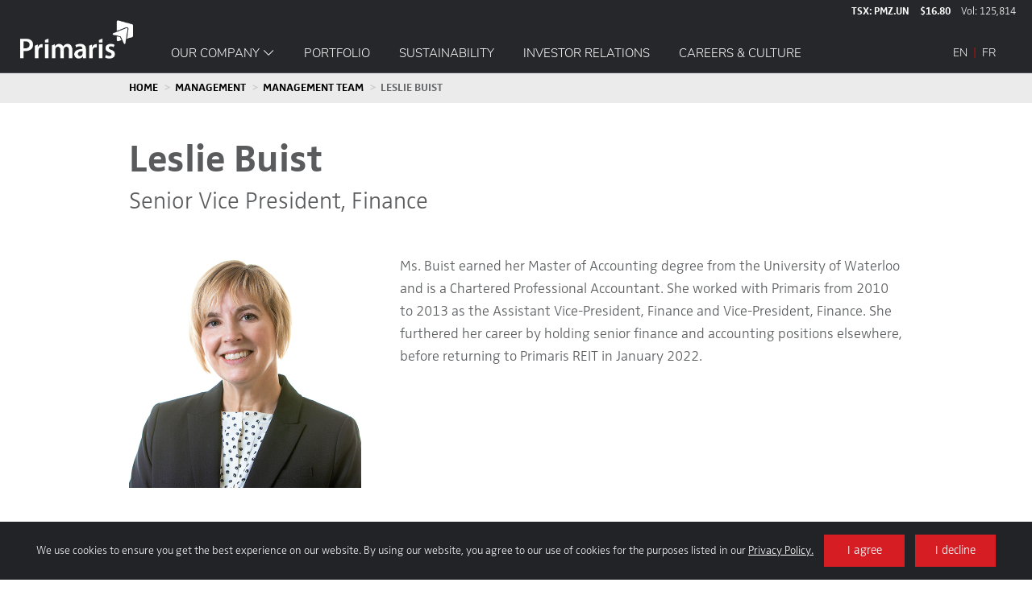

--- FILE ---
content_type: text/html; charset=utf-8
request_url: https://primarisreit.com/management_team/248
body_size: 5225
content:
<!DOCTYPE html>
<html lang="en">

<head>

  <title>Primaris Management Inc.</title>


  <meta property=’og:image’ content='https://www.primarisreit.com/assets/corporate_v2/primaris_logo_main.png'/>
  <meta property='og:image:width' content='300' />
  <meta property=’og:url’ content='https://www.primarisreit.com'/>
  <meta HTTP-EQUIV="CACHE-CONTROL" CONTENT="NO-CACHE">
  <meta name="viewport" content="width=device-width, initial-scale=1.0">

  <script type="text/javascript">

  var _gaq = _gaq || [];
  _gaq.push(['_setAccount', 'UA-210560565-4']);
  _gaq.push(['_trackPageview']);

  (function() {
    var ga = document.createElement('script'); ga.type = 'text/javascript'; ga.async = true;
    ga.src = ('https:' == document.location.protocol ? 'https://ssl' : 'http://www') + '.google-analytics.com/ga.js';
    var s = document.getElementsByTagName('script')[0]; s.parentNode.insertBefore(ga, s);
  })();

</script>

  <link rel="canonical" href="https://www.primarisreit.com/management_team/248" />
  <link rel="stylesheet" href="https://cdn.jsdelivr.net/npm/bootstrap-icons@1.10.4/font/bootstrap-icons.css">

  <meta name="apple-itunes-app" content="app-id=Q4">

  <link href="https://maxcdn.bootstrapcdn.com/bootstrap/3.3.5/css/bootstrap.min.css" rel="stylesheet">
  <link rel="stylesheet" href="//maxcdn.bootstrapcdn.com/font-awesome/4.3.0/css/font-awesome.min.css">
  <link href="/assets/corporate_v2-ff8425d16cc47faf152cbc93950360e5.css" media="all" rel="stylesheet" type="text/css" />
  <link rel="stylesheet" type="text/css" href="//cdn.jsdelivr.net/npm/slick-carousel@1.8.1/slick/slick.css" />
  <link rel="stylesheet" type="text/css" href="/cookiealert.css">
  <link rel="apple-touch-icon" sizes="180x180" href="/apple-touch-icon.png">
  <link rel="icon" type="image/png" sizes="32x32" href="/favicon-32x32.png">
  <link rel="icon" type="image/png" sizes="16x16" href="/favicon-16x16.png">
<link rel="mask-icon" href="/safari-pinned-tab.svg" color="#5bbad5">

  <script src="//code.jquery.com/jquery-1.11.0.min.js"></script>
  <script src="//code.jquery.com/ui/1.12.0/jquery-ui.min.js"
    integrity="sha256-eGE6blurk5sHj+rmkfsGYeKyZx3M4bG+ZlFyA7Kns7E=" crossorigin="anonymous"></script>


  <script src="/assets/corporate_v2-985330b8ad45627dee65057bd5734164.js" type="text/javascript"></script>
  <script src="https://maxcdn.bootstrapcdn.com/bootstrap/3.3.5/js/bootstrap.min.js"></script>
  <script type="text/javascript" src="/javascripts/slick.min.js"></script>
  
  <script
    src="https://maps.googleapis.com/maps/api/js?key=AIzaSyATZfxwqhl0o0duLtEhHMzfHH1U_JEzP58&libraries=visualization">
  </script>

  <meta content="authenticity_token" name="csrf-param" />
<meta content="DvF6JMiTsWiYBmZPzuGrPSnRozjKV4bkCifE+FoZdvs=" name="csrf-token" />

 
  <script src="/ckeditor/ckeditor.js?2" type="text/javascript"></script>

  <!-- Google tag (gtag.js) -->
<script async src="https://www.googletagmanager.com/gtag/js?id=G-YDC9DLQ5Z4"></script>
<script>
  window.dataLayer = window.dataLayer || [];
  function gtag(){dataLayer.push(arguments);}
  gtag('js', new Date());
  gtag('config', 'G-YDC9DLQ5Z4');
</script>



  <script type="text/javascript" language="javascript">

    $.urlParam = function(name){
        var results = new RegExp('[\?&]' + name + '=([^&#]*)').exec(window.location.href);
        if (results==null) {
          return null;
        }
        return decodeURI(results[1]) || 0;
    }


    $(function () {
      $('.timepicker-1').timepicker({
        minuteStep: 15,
        template: 'dropdown',
        showSeconds: false,
        showMeridian: false,
        defaultTime: 'value'
      });

      $('.date').datepicker();

      $('.menu_items .menu_item').on('click', function (e) {
        e.preventDefault();
        var $this = $(this);
        var $collapse = $this.closest('.collapse-group').find('.collapse');
        $collapse.collapse('toggle');
      });


      $(document).ready(function () {
        $('.hamburger').on('click', function (e) {
            e.preventDefault();
            $('.hamburger').toggleClass( "active" );
            $('.nav-menu').toggleClass("active");
            
        });


        $("table").tablesorter({
          // sort on the first column and third column, order asc
          sortList: [
            [0, 0]
          ]
        });
      });

      


    });

    var editor = CKEDITOR.replace('editor1');
    CKFinder.setupCKEditor(editor, '/ckfinder/');
  </script>
</head>

<body data-spy="scroll" data-target="#scroll_nav">
  <div style="background-color:rgb(238, 239, 239)">
    <div style="background-color:#FFFFFF;">
      <div id="slide_content">
      </div>
<header class="header-main position_fixed">

      <div class="home_stock_ticker_nav">
      <div class="stock_quote_new" style="z-index:99999;top:0px;">
        <span class="stock_quote_new">TSX: PMZ.UN</span>
          $<span id="stock_price"></span>
          <span style="font-weight:400;margin-left:10px"> Vol: <span id="stock_volume"></span></span>
          <script type="text/javascript">
              try {
                $.getJSON('https://primaris2022ipo.q4web.com/feed/StockQuote.svc/GetStockQuoteList?apiKey=BF185719B0464B3CB809D23926182246&exchange=XTSE&symbol=PMZ.UN&pageSize=1', function(data) {
                  if(data.GetStockQuoteListResult && data.GetStockQuoteListResult.length > 0){
                    stock_data = data.GetStockQuoteListResult[0]
                    $("#stock_price").html(stock_data.TradePrice.toFixed(2));
                    $("#stock_volume").html(stock_data.Volume.toLocaleString());
                  }
                });
              }
              catch(err) {
                    console.error("error fetching stock quote from q4") 
                    console.error(err.message);
              }
            </script>
        </div>
      </div>

      
        

      
     <a href="/en/" class="main_logo_nav_a"><img alt="Primaris_logo" class="main_logo_nav" src="/assets/corporate_v2/primaris_logo-5fc2336ab842420022effd75ea891e38.png" /></a>

      <nav class="navbar">
      
  <div class="container-fluid">
    <div class="navbar-header">
      <button type="button" style="margin-bottom:1px;" class="navbar-toggle collapsed" data-toggle="collapse" data-target="#navbar" aria-expanded="false" aria-controls="navbar">

        <div class="hamburger">
                <span class="bar"></span>
                <span class="bar"></span>
                <span class="bar"></span>
            </div>
      </button>
    </div>
    <div id="navbar" class="navbar-collapse collapse ">
      <ul class="nav navbar-nav">
        <li class="nav-item hover-underline-animation">
          <a href="#" class="nav-link" data-toggle="dropdown" role="button" aria-haspopup="true" aria-expanded="false">
          <nobr>Our Company <i class="bi bi-chevron-down"></i></nobr>
          </a>
          <ul class="dropdown-menu">
            <li><a href="/en/our_company">Overview</a></li>
            <li><a href="/en/trustees">Trustees</a></li>
            <li><a href="/en/management_team">Management Team</a></li>
            <li><a href="/en/leasing_team">Leasing Team</a></li>
            <li><a href="/en/contact">Contact</a></li>
          </ul>
        </li>

          <li class="nav-item hover-underline-animation"><a class="nav-link" href="/en/portfolio">Portfolio</a></li>
          
          <li class="nav-item hover-underline-animation"><a class="nav-link" href="/en/pages/primarisreit-sustainability">Sustainability</a></li>

        <li class="nav-item hover-underline-animation"><a class="nav-link" href="https://investors.primarisreit.com/" target="_blank"><nobr>Investor Relations</nobr></a></li>
       
        <li class="nav-item hover-underline-animation"><a class="nav-link" href="/en/careers_culture">Careers &amp; Culture</a></li>
        
        <div class="language-toggle">
            <li class="lang-toggle-selection hover-underline-animation"><a href="/en/management_team/248">En</a></li>
            <span class="divider">|</span>
            <li class="lang-toggle-selection hover-underline-animation"><a href="/fr/management_team/248">fr</a></li>
        </div>
        </ul>
    </div>
    <!--/.nav-collapse -->
  </div>
  <!--/.container-fluid -->
</nav>
     
     
</header>

      <main>
        <div class="portfolio_header"
          style="background-image:url(/assets/corporate_v2/primaris_headers/primaris_header_tall_2.jpg)">
          <a href="/"><img alt="Primaris_logo" class="inside_logo" src="/assets/corporate_v2/primaris_logo-5fc2336ab842420022effd75ea891e38.png" /></a>
          <div class="trim_screen">
            <p class="portfolio_header_desc">
              
            </p>
          </div>
        </div>
        <div class="portfolio_header2"
          style="background-color:rgb(75,79,85)"  >
         
        </div>
        <div class="">
          <div class="site_breadcrumbs">
  <div class=" trim_screen">
    <ol class="breadcrumb">
      <li><a href="/">HOME</a></li>
      <li>Management</li>
      <li><a href="/management_team">Management Team</a></li>
      <li class="active">Leslie Buist</li>
    </ol>
  </div>
</div>
<div class="inside_container mobile_padding">
  <div class="trim_screen" id="leasing_team">
    <h1 class="main_heading margin_10">Leslie Buist</h1>
    <h2 class="page_intro margin_48 h5">Senior Vice President, Finance</h2>
    <div class="leasing_row">
      <div class="leasing_left">
        <img alt="Leslie_buist-1" class="avatar" src="/system/avatars/248/original/Leslie_Buist-1.png?1654614928" />
        <div class="margin_48"></div>
        <div class="description">
          <img alt="Telephone_icon" class="contact_icon" src="/assets/corporate_v2/telephone_icon-6bbb0291a3beb4dbed7fa1a89e511b04.png" /> 647-206-7905
          <div class="margin_10"></div>
          <a class="primaris_red" href="mailto:lbuist@primarisreit.com">
            <img alt="Email_icon" class="contact_icon" src="/assets/corporate_v2/email_icon-81a158a04ed2a23d3fe6e85625ad16ba.png" />
            Email
          </a>
          <div class="margin_10"></div>
          <div class="margin_10"></div>
        </div>
      </div>
      <div class="leasing_right">
        <p>Ms. Buist earned her Master of Accounting degree from the University of Waterloo and is a Chartered Professional Accountant.&nbsp;She worked with Primaris from 2010 to 2013 as the Assistant Vice-President, Finance and Vice-President, Finance. She furthered her career by holding senior finance and accounting positions elsewhere, before returning to Primaris REIT in January 2022.</p>

      </div>
      <div class="clearfix"></div>
    </div>
  </div>
</div>
<script>
  small_scroll()
</script>
        </div>
      </main>
       <footer >
        <div class="footer_v2">
          <div class="trim_screen">
          <center>
            <div>
              <a href="/" class=""><img alt="Primaris_logo" class="" src="/assets/corporate_v2/primaris_logo-5fc2336ab842420022effd75ea891e38.png" style="width:200px" /></a>
            </div>
            <div> 

            <p style="color:#FFF" class="footer_links_v2">
              © 2026 Primaris REIT  All Rights Reserved
              <br>
              <a href="/en/pages/primarisreit-adao">Accessibility and Service Standards</a>
              &nbsp;|&nbsp;
              <a href="/en/pages/primarisreit-privacy-policy">Privacy Policy</a>
              &nbsp;|&nbsp;
              <span class="mobile-br">
                <br />
              </span>

              <a href="/en/pages/primarisreit-primaris-cookie-policy" >Cookies Policy</a>

                &nbsp;|&nbsp;
              Powered by <a href="http://www.mallmaverick.com" target="_blank">Mall Maverick</a>
            </p>

            </div>
          </center>

          </div>
          </div>
        </footer>
        <div class="alert text-center cookiealert" role="alert">
          We use cookies to ensure you get the best experience on our website. By using our website, you agree to our use of cookies for the purposes listed in our <a style="color:#FFF" href="https://primarisreit.com/en/pages/primarisreit-privacy-policy" target="_blank">Privacy Policy.</a>
        <button type="button" class="accept_cookies acceptcookies">
            I agree
        </button>
        <button type="button" class="reject_cookies rejectcookies">
            I decline
        </button>
      </div>
      
</body>
<script type="text/javascript" src="/javascripts/cookiealert.js"></script>
<style>
  .stock_table {
    width: 335px;
    height: 90px;
    border-spacing: 0;
  }

  .stock_table td.stock_logo {
    width: 64px;
    border-right: 2px solid rgba(89, 91, 93, 0.23);
  }

  .stock_table td.stock_quote {
    color: #595b5d;
    padding: 7px 16px 5px 16px;
    font: 13px ZwoWeb, Helvetica, sans-serif;
  }

  .stock_table .qmSymbol {
    font-weight: bold;
    padding-right: 10px;
  }

  .stock_table .qmQuoteTime {
    text-transform: uppercase;
  }

  .stock_table .qmLast {
    font-size: 20px;
    padding: 8px 4px 0 0;
    display: inline-block;
  }

  .stock_table .qmChange {
    font-size: 20px;
    padding: 8px 4px 0 15px;
    display: inline-block;
  }

  .stock_table .qmTick {
    margin-bottom: 4px;
    padding-right: 4px;
    display: inline;
  }

  .arrow-up {
    display:inline-block;
    width: 0; 
    height: 0; 
    border-left: 8px solid transparent;
    border-right: 8px solid transparent;
    border-bottom: 8px solid #008000;
}

.arrow-down {
  display:inline-block;
  width: 0; 
  height: 0; 
  border-left: 8px solid transparent;
  border-right: 8px solid transparent;
  
  border-top: 8px solid #cc0000;
}

.accept_cookies, .reject_cookies{
  background: #d71d24;
  width: 100px;
  padding:10px;
  border:#d71d24 solid 1px;
  color: #fff;
  font-size: 15px;
  line-height: 18px;
  font-weight: lighter;
  text-align: center;
  margin: auto;
  &:hover {
    text-decoration: none;
  }
}

.accept_cookies {
  &.fr {
    width: 125px;
    padding: 10px 5px;
  }
}
  

.reject_cookies {
  margin-left: 10px;
}
</style>

</html>

--- FILE ---
content_type: text/css
request_url: https://primarisreit.com/assets/corporate_v2-ff8425d16cc47faf152cbc93950360e5.css
body_size: 15932
content:
@import url(https://fonts.googleapis.com/css?family=Engagement);.formtastic,.formtastic ul,.formtastic ol,.formtastic li,.formtastic fieldset,.formtastic legend,.formtastic input,.formtastic button,.formtastic textarea,.formtastic select,.formtastic p{margin:0;padding:0}.formtastic fieldset{border:0}.formtastic em,.formtastic strong{font-style:normal;font-weight:normal}.formtastic ol,.formtastic ul{list-style:none}.formtastic abbr,.formtastic acronym{border:0;font-variant:normal}.formtastic input,.formtastic button,.formtastic textarea{font-family:sans-serif;font-size:inherit;font-weight:inherit}.formtastic input,.formtastic textarea,.formtastic select{font-size:100%}.formtastic legend{white-space:normal;color:#000}.formtastic .errors{color:#cc0000;margin:0.5em 0 1.5em 25%;list-style:square}.formtastic .errors li{padding:0;border:none;display:list-item}.formtastic .buttons,.formtastic .actions{overflow:hidden;padding-left:25%}.formtastic .button,.formtastic .action{float:left;padding-right:0.5em}.formtastic .button_action button{padding:3px 8px}.formtastic .link_action a{display:block;padding:3px 0}.formtastic .inputs{overflow:hidden}.formtastic .input{overflow:hidden;padding:0.5em 0;margin-top:-0.5em;margin-bottom:1em}.formtastic .input .label{display:block;width:25%;float:left;padding-top:.2em}.formtastic .fragments .label,.formtastic .choices .label{position:absolute;width:95%;left:0px}.formtastic .fragments .label label,.formtastic .choices .label label{position:absolute}.formtastic .choices{position:relative}.formtastic .choices-group{float:left;width:74%;margin:0;padding:0 0 0 25%}.formtastic .choice{padding:0;border:0}.formtastic .input .inline-hints{color:#666;margin:0.5em 0 0 25%}.formtastic .inline-errors{color:#cc0000;margin:0.5em 0 0 25%}.formtastic .errors{color:#cc0000;margin:0.5em 0 0 25%;list-style:square}.formtastic .errors li{padding:0;border:none;display:list-item}.formtastic .stringish input{width:72%}.formtastic .stringish input[size],.formtastic .stringish input[max]{width:auto;max-width:72%}.formtastic .text textarea{width:72%}.formtastic .text textarea[cols]{width:auto;max-width:72%}.formtastic .hidden{display:none}.formtastic .boolean label{padding-left:25%;display:block}.formtastic .choices-group{margin-bottom:-0.5em}.formtastic .choice{margin:0.1em 0 0.5em 0}.formtastic .choice label{float:none;width:100%;line-height:100%;padding-top:0;margin-bottom:0.6em}.formtastic .choice label input,.formtastic .boolean label input{margin:0 0.3em 0 0.1em;line-height:100%}.formtastic .fragments{position:relative}.formtastic .fragments-group{float:left;width:74%;margin:0;padding:0 0 0 25%}.formtastic .fragment{float:left;width:auto;margin:0 .3em 0 0;padding:0;border:0}.formtastic .fragment label{display:none}.formtastic .fragment label input{display:inline;margin:0;padding:0}/*!
 * Datepicker for Bootstrap
 *
 * Copyright 2012 Stefan Petre
 * Improvements by Andrew Rowls
 * Licensed under the Apache License v2.0
 * http://www.apache.org/licenses/LICENSE-2.0
 *
 */.datepicker{top:0;left:0;padding:4px;margin-top:1px;-webkit-border-radius:4px;-moz-border-radius:4px;border-radius:4px}.datepicker:before{content:'';display:inline-block;border-left:7px solid transparent;border-right:7px solid transparent;border-bottom:7px solid #ccc;border-bottom-color:rgba(0,0,0,0.2);position:absolute;top:-7px;left:6px}.datepicker:after{content:'';display:inline-block;border-left:6px solid transparent;border-right:6px solid transparent;border-bottom:6px solid #ffffff;position:absolute;top:-6px;left:7px}.datepicker>div{display:none}.datepicker.days div.datepicker-days{display:block}.datepicker.months div.datepicker-months{display:block}.datepicker.years div.datepicker-years{display:block}.datepicker table{margin:0}.datepicker td,.datepicker th{text-align:center;width:20px;height:20px;-webkit-border-radius:4px;-moz-border-radius:4px;border-radius:4px}.datepicker td.day:hover{background:#eeeeee;cursor:pointer}.datepicker td.old,.datepicker td.new{color:#999999}.datepicker td.disabled,.datepicker td.disabled:hover{background:none;color:#999999;cursor:default}.datepicker td.today,.datepicker td.today:hover,.datepicker td.today.disabled,.datepicker td.today.disabled:hover{background-color:#fde19a;background-image:-moz-linear-gradient(top, #fdd49a, #fdf59a);background-image:-ms-linear-gradient(top, #fdd49a, #fdf59a);background-image:-webkit-gradient(linear, 0 0, 0 100%, from(#fdd49a), to(#fdf59a));background-image:-webkit-linear-gradient(top, #fdd49a, #fdf59a);background-image:-o-linear-gradient(top, #fdd49a, #fdf59a);background-image:linear-gradient(top, #fdd49a, #fdf59a);background-repeat:repeat-x;filter:progid:DXImageTransform.Microsoft.gradient(startColorstr='#fdd49a', endColorstr='#fdf59a', GradientType=0);border-color:#fdf59a #fdf59a #fbed50;border-color:rgba(0,0,0,0.1) rgba(0,0,0,0.1) rgba(0,0,0,0.25);filter:progid:dximagetransform.microsoft.gradient(enabled=false)}.datepicker td.today:hover,.datepicker td.today:hover:hover,.datepicker td.today.disabled:hover,.datepicker td.today.disabled:hover:hover,.datepicker td.today:active,.datepicker td.today:hover:active,.datepicker td.today.disabled:active,.datepicker td.today.disabled:hover:active,.datepicker td.today.active,.datepicker td.today:hover.active,.datepicker td.today.disabled.active,.datepicker td.today.disabled:hover.active,.datepicker td.today.disabled,.datepicker td.today:hover.disabled,.datepicker td.today.disabled.disabled,.datepicker td.today.disabled:hover.disabled,.datepicker td.today[disabled],.datepicker td.today:hover[disabled],.datepicker td.today.disabled[disabled],.datepicker td.today.disabled:hover[disabled]{background-color:#fdf59a}.datepicker td.today:active,.datepicker td.today:hover:active,.datepicker td.today.disabled:active,.datepicker td.today.disabled:hover:active,.datepicker td.today.active,.datepicker td.today:hover.active,.datepicker td.today.disabled.active,.datepicker td.today.disabled:hover.active{background-color:#fbf069 \9}.datepicker td.active,.datepicker td.active:hover,.datepicker td.active.disabled,.datepicker td.active.disabled:hover{background-color:#006dcc;background-image:-moz-linear-gradient(top, #08c, #04c);background-image:-ms-linear-gradient(top, #08c, #04c);background-image:-webkit-gradient(linear, 0 0, 0 100%, from(#08c), to(#04c));background-image:-webkit-linear-gradient(top, #08c, #04c);background-image:-o-linear-gradient(top, #08c, #04c);background-image:linear-gradient(top, #08c, #04c);background-repeat:repeat-x;filter:progid:DXImageTransform.Microsoft.gradient(startColorstr='#0088cc', endColorstr='#0044cc', GradientType=0);border-color:#0044cc #0044cc #002a80;border-color:rgba(0,0,0,0.1) rgba(0,0,0,0.1) rgba(0,0,0,0.25);filter:progid:dximagetransform.microsoft.gradient(enabled=false);color:#fff;text-shadow:0 -1px 0 rgba(0,0,0,0.25)}.datepicker td.active:hover,.datepicker td.active:hover:hover,.datepicker td.active.disabled:hover,.datepicker td.active.disabled:hover:hover,.datepicker td.active:active,.datepicker td.active:hover:active,.datepicker td.active.disabled:active,.datepicker td.active.disabled:hover:active,.datepicker td.active.active,.datepicker td.active:hover.active,.datepicker td.active.disabled.active,.datepicker td.active.disabled:hover.active,.datepicker td.active.disabled,.datepicker td.active:hover.disabled,.datepicker td.active.disabled.disabled,.datepicker td.active.disabled:hover.disabled,.datepicker td.active[disabled],.datepicker td.active:hover[disabled],.datepicker td.active.disabled[disabled],.datepicker td.active.disabled:hover[disabled]{background-color:#0044cc}.datepicker td.active:active,.datepicker td.active:hover:active,.datepicker td.active.disabled:active,.datepicker td.active.disabled:hover:active,.datepicker td.active.active,.datepicker td.active:hover.active,.datepicker td.active.disabled.active,.datepicker td.active.disabled:hover.active{background-color:#003399 \9}.datepicker td span{display:block;width:23%;height:54px;line-height:54px;float:left;margin:1%;cursor:pointer;-webkit-border-radius:4px;-moz-border-radius:4px;border-radius:4px}.datepicker td span:hover{background:#eeeeee}.datepicker td span.disabled,.datepicker td span.disabled:hover{background:none;color:#999999;cursor:default}.datepicker td span.active,.datepicker td span.active:hover,.datepicker td span.active.disabled,.datepicker td span.active.disabled:hover{background-color:#006dcc;background-image:-moz-linear-gradient(top, #08c, #04c);background-image:-ms-linear-gradient(top, #08c, #04c);background-image:-webkit-gradient(linear, 0 0, 0 100%, from(#08c), to(#04c));background-image:-webkit-linear-gradient(top, #08c, #04c);background-image:-o-linear-gradient(top, #08c, #04c);background-image:linear-gradient(top, #08c, #04c);background-repeat:repeat-x;filter:progid:DXImageTransform.Microsoft.gradient(startColorstr='#0088cc', endColorstr='#0044cc', GradientType=0);border-color:#0044cc #0044cc #002a80;border-color:rgba(0,0,0,0.1) rgba(0,0,0,0.1) rgba(0,0,0,0.25);filter:progid:dximagetransform.microsoft.gradient(enabled=false);color:#fff;text-shadow:0 -1px 0 rgba(0,0,0,0.25)}.datepicker td span.active:hover,.datepicker td span.active:hover:hover,.datepicker td span.active.disabled:hover,.datepicker td span.active.disabled:hover:hover,.datepicker td span.active:active,.datepicker td span.active:hover:active,.datepicker td span.active.disabled:active,.datepicker td span.active.disabled:hover:active,.datepicker td span.active.active,.datepicker td span.active:hover.active,.datepicker td span.active.disabled.active,.datepicker td span.active.disabled:hover.active,.datepicker td span.active.disabled,.datepicker td span.active:hover.disabled,.datepicker td span.active.disabled.disabled,.datepicker td span.active.disabled:hover.disabled,.datepicker td span.active[disabled],.datepicker td span.active:hover[disabled],.datepicker td span.active.disabled[disabled],.datepicker td span.active.disabled:hover[disabled]{background-color:#0044cc}.datepicker td span.active:active,.datepicker td span.active:hover:active,.datepicker td span.active.disabled:active,.datepicker td span.active.disabled:hover:active,.datepicker td span.active.active,.datepicker td span.active:hover.active,.datepicker td span.active.disabled.active,.datepicker td span.active.disabled:hover.active{background-color:#003399 \9}.datepicker td span.old{color:#999999}.datepicker th.switch{width:145px}.datepicker thead tr:first-child th,.datepicker tfoot tr:first-child th{cursor:pointer}.datepicker thead tr:first-child th:hover,.datepicker tfoot tr:first-child th:hover{background:#eeeeee}.input-append.date .add-on i,.input-prepend.date .add-on i{display:block;cursor:pointer;width:16px;height:16px}#content{margin:0px auto 0;width:100%}.demo1{float:left;width:100%;height:467px;background-color:#FFFFFF;-moz-box-shadow:0 0 5px #000000;-webkit-box-shadow:0 0 5px #000000;box-shadow:0 0 5px #000000}.job_container{margin-bottom:20px}.menu{margin-bottom:40px;text-align:center}.menu a{color:#D7363A;font-size:11px;font-weight:bold;margin:0 10px}.preloader{background:url("loader.gif") no-repeat center #fff}.marker{margin-top:5px;display:block;text-indent:-9999px;width:40px;height:65px;outline:none;background:url("icon_pin.png") no-repeat;cursor:pointer}.popup{width:200px;position:absolute;padding:8px;background:#2a2a2a;color:#fff;font-weight:bold;font-size:11px;line-height:20px}.popup h3{margin:0;margin-bottom:10px;font-family:'Cabin Condensed', sans-serif;font-weight:normal;font-size:20px}.popup .close{display:block;text-indent:-9999px;position:absolute;top:4px;right:4px;width:100%;height:100%;outline:none;cursor:pointer}.relative{position:relative}.controls{position:absolute;top:20px;left:20px;z-index:20}.controls a{color:#FFFFFF;background:rgba(0,0,0,0.6);display:block;float:left;clear:both;font-size:11px;font-weight:bold;line-height:28px;margin-bottom:4px;outline:none;padding:0 15px;text-decoration:none}.controls a:hover{background:#eee;color:#2a2a2a}.controls .active{background:#D7363A;color:#fff}.flex-container a:active,.flexslider a:active,.flex-container a:focus,.flexslider a:focus{outline:none}.slides,.flex-control-nav,.flex-direction-nav{margin:0;padding:0;list-style:none}.flexslider{margin:0;padding:0}.flexslider .slides>li{display:none;-webkit-backface-visibility:hidden}.flexslider .slides img{width:100%;display:block}.flex-pauseplay span{text-transform:capitalize}.slides:after{content:".";display:block;clear:both;visibility:hidden;line-height:0;height:0}html[xmlns] .slides{display:block}* html .slides{height:1%}.no-js .slides>li:first-child{display:block}.flexslider{margin:0 0 60px;background:#fff;border:none;position:relative;-webkit-border-radius:4px;-moz-border-radius:4px;-o-border-radius:4px;border-radius:4px;box-shadow:0 1px 4px rgba(0,0,0,0.2);-webkit-box-shadow:0 1px 4px rgba(0,0,0,0.2);-moz-box-shadow:0 1px 4px rgba(0,0,0,0.2);-o-box-shadow:0 1px 4px rgba(0,0,0,0.2);zoom:1}.flex-viewport{max-height:2000px;-webkit-transition:all 1s ease;-moz-transition:all 1s ease;transition:all 1s ease}.loading .flex-viewport{max-height:300px}.flexslider .slides{zoom:1}.carousel li{margin-right:5px}.flex-direction-nav{*height:0}.flex-direction-nav a{width:30px;height:30px;margin:-20px 0 0;display:block;background:url(/assets/bg_direction_nav.png) no-repeat 0 0;position:absolute;top:50%;z-index:10;cursor:pointer;text-indent:-9999px;opacity:0;-webkit-transition:all .3s ease}.flex-direction-nav .flex-next{background-position:100% 0;right:-36px}.flex-direction-nav .flex-prev{left:-36px}.flexslider:hover .flex-next{opacity:0.8;right:5px}.flexslider:hover .flex-prev{opacity:0.8;left:5px}.flexslider:hover .flex-next:hover,.flexslider:hover .flex-prev:hover{opacity:1}.flex-direction-nav .flex-disabled{opacity:0.3 !important;filter:alpha(opacity=30);cursor:default}.flex-control-nav{width:100%;position:absolute;bottom:-40px;text-align:center}.flex-control-nav li{margin:0 6px;display:inline-block;zoom:1;*display:inline}.flex-control-paging li a{width:11px;height:11px;display:block;background:#666;background:rgba(0,0,0,0.5);cursor:pointer;text-indent:-9999px;-webkit-border-radius:20px;-moz-border-radius:20px;-o-border-radius:20px;border-radius:20px;box-shadow:inset 0 0 3px rgba(0,0,0,0.3)}.flex-control-paging li a:hover{background:#333;background:rgba(0,0,0,0.7)}.flex-control-paging li a.flex-active{background:#000;background:rgba(0,0,0,0.9);cursor:default}.flex-control-thumbs{margin:5px 0 0;position:static;overflow:hidden}.flex-control-thumbs li{width:25%;float:left;margin:0}.flex-control-thumbs img{width:100%;display:block;opacity:.7;cursor:pointer}.flex-control-thumbs img:hover{opacity:1}.flex-control-thumbs .flex-active{opacity:1;cursor:default}.flex-caption{width:96%;position:absolute;left:0;bottom:0;background:rgba(0,0,0,0.6);color:#fff;text-align:left;text-shadow:0 -1px 0 rgba(0,0,0,0.3);font-size:36px;line-height:18px;padding:2%}@media screen and (max-width: 860px){.flex-direction-nav .flex-prev{opacity:1;left:0}.flex-direction-nav .flex-next{opacity:1;right:0}}@media (max-width: 410px){.floater-left{width:180px !important}.summary-a{width:195px;text-align:center;margin-bottom:32px;margin-top:-20px}.shipping{width:300px !important}.shipping_text_small{width:130px !important}.shipping_text_small_first{margin-right:5px}.max_width_222{width:288px !important}.giftcard_shape{width:70px !important;padding:45px 10px !important;font-size:20px !important;font-weight:bolder !important}.btn-giftcard{width:300px !important}.half{margin-top:-13px !important}.giftcard_container{width:28% !important}.giftcard_container .qty{width:86% !important}}@media (max-width: 700px){.custom_handling{width:90% !important;background-color:#fff !important;padding:5px !important;margin-left:0px !important;border-radius:5px !important;color:#000 !important}.first_radio_btn{width:100% !important;float:none !important}.giftcard_container{width:28% !important}.floater-left{width:28%}.edit_form .span4,.edit_form .span8,.edit_form .span12{width:90% !important;margin-left:0px}.edit_form .span4 select,.edit_form .span4 input,.edit_form .span8 input,.edit_form .span12 input{width:100% !important}}input[type="submit"],input[type="button"]{width:222px}.first_radio_btn{width:50%;float:left}.danger{background-color:#F2DEDE}.pagination .previous_page,.next_page{padding:8px;background:#000;border-radius:5px;color:#fff !important;text-decoration:none !important}#check_shipping_address{float:left;margin-right:5px}.workflow{margin-bottom:16px;margin-top:16px}.active-flow{color:#000}.half-first,.half-last{border-top-color:transparent !important}.half{width:50%;border-top:2px solid;float:left;padding-bottom:15px;margin-top:-15px}.line_top{text-align:center;margin:0px !important;width:20% !important;font-size:13px}.circle:before{content:'\25CF';font-size:26px}.circle-first:before{content:'\25CF';font-size:26px}.circle-last:before{content:'\25CF';font-size:26px}.giftcard_container{float:left;width:31%;margin-right:15px}.giftcard_container img{cursor:pointer}#search{width:69%}.max_width_222{width:208px}.table-details{border:1px solid}.clickable-row a{display:block}.btn-details{padding:10px !important}.btn-reporting{color:#222 !important}.badge{padding-top:3px}.clickable-row:hover{color:#000}.giftcard_container .qty{width:100px;text-align:center;height:36px}.field_full{width:100% !important}.table_orders{font-size:14px}.field_amount{width:100px !important;padding:0px 5px !important;height:28px !important}.field_half{width:40%;padding:0px 5px !important;height:28px !important}.well .summary_side{color:#222 !important}.legend{font-size:11px;color:#222}.legend .row{margin-left:0px}.address_field_full{width:440px}.edit_form .row{margin-left:0px !important}.edit_form input,.edit_form select{margin-bottom:20px;margin-top:-10px}.btn-edit-profile{float:right;margin-top:32px;font-size:14px}.dates{margin-bottom:0;margin-top:10px}#own_quantity{width:100px;height:36px;margin-top:12px}.giftcard_container img{border-radius:5px}.giftcard_shape{width:178px;padding:60px 20px;text-align:center;border-radius:5px;margin-right:10px;float:left;background:#000;cursor:pointer}.no-margin{margin:0px !important}.padding-10{padding:0px 10px}.shipping_cost{margin-left:20px}.no-margin-top{margin-top:0px !important}.margin-32{display:block;margin-bottom:32px}.giftcard_shape>input[type="radio"]{display:none}#error_explanation h2{color:#222}.no-padding{padding:0px !important}.account_box{display:none}#new_order,#new_customer,#new_address{margin-bottom:0px}#new_order_product{margin-top:-15px}.shipping{display:none;width:400px}.shipping .shipping_text{width:97%}.shipping .shipping_text_small{width:45%}.shipping_text_small_first{margin-right:26px;float:left;height:40px}.bottom_desc{margin-top:-10px;margin-bottom:16px;font-style:italic;font-size:12px}.language_text{font-size:16px;font-weight:100}.giftcard_hr{margin-bottom:32px;border-color:#A7A7A7;margin-top:0px;border-bottom:none}.order_type_radio{float:left;margin-right:5px !important;font-size:16px;margin-top:2px !important}.order_type_text{font-size:16px;font-weight:bold;margin-top:0px;margin-bottom:16px}.fieldset{padding-bottom:32px}.remember_me_text{font-size:16px;font-weight:100;display:inline}.remember_me_checkbox{float:left;margin-right:5px !important;font-size:16px}.details-header{color:#000}.parent_desc{padding-left:20px;font-size:16px;font-weight:100;display:block}.btn-search{padding:10px;margin-top:-10px;border:none;border-radius:5px}.reporting{float:right;padding:10px;font-size:14px}.btn-fulfill{height:40px;margin-top:-10px;background:#000;border:none;border-radius:5px;color:#fff}.btn-giftcard{width:222px;height:36px;color:#fff;background-color:#000;border:none;border-radius:5px;margin-bottom:32px;padding-bottom:0px}.btn-giftcard-large{width:222px;height:48px;color:#fff;background-color:#000;border:none;border-radius:5px;margin-bottom:32px;padding-bottom:0px}.total_tr td{color:#000;font-weight:bold}#headerSign{margin-left:30px;background-color:#000;color:#fff;border-radius:5px;font-weight:400;width:20px;text-align:center}.giftcard_bottom{font-weight:100;max-width:100%}.giftcard_bottom>ul>li{font-weight:100}.summary_side{font-weight:100;color:#000;display:inline}#reporting_form{margin-bottom:0px}.summary_child{font-weight:100;margin:10px 0px}.reporting_tables .table{font-size:11px !important}.quantity_label{font-weight:100;margin-top:16px;margin-bottom:12px}#chase_form{float:left;margin-right:20px;margin-bottom:0px}.total_price{font-size:12pt}.summary_child #agree_terms{margin-top:0px}.check_box{float:left;margin-right:5px;margin-top:-4px}.excludes{display:none;color:#222}.datepicker table{color:#222}.summary-a{padding:8px 53px;background:#000;border-radius:5px;float:left;color:#fff !important}.floater-left{float:left;margin-right:12px}.corporate_amount input{width:86px;height:26px;margin-top:12px}.logo_verisign{width:100px}#search_form{width:89%;float:left}.multiselect,.multiselect-container{width:100%;text-align:left}.multiselect b{float:right}.xdsoft_datetimepicker{box-shadow:0px 5px 15px -5px rgba(0,0,0,0.506);background:#FFFFFF;border-bottom:1px solid #BBBBBB;border-left:1px solid #CCCCCC;border-right:1px solid #CCCCCC;border-top:1px solid #CCCCCC;color:#333333;font-family:"Helvetica Neue", "Helvetica", "Arial", sans-serif;padding:8px;padding-left:0px;padding-top:2px;position:absolute;z-index:9999;-moz-box-sizing:border-box;box-sizing:border-box;display:none}.xdsoft_datetimepicker iframe{position:absolute;left:0;top:0;width:75px;height:210px;background:transparent;border:none}.xdsoft_datetimepicker button{border:none !important}.xdsoft_noselect{-webkit-touch-callout:none;-webkit-user-select:none;-khtml-user-select:none;-moz-user-select:none;-ms-user-select:none;-o-user-select:none;user-select:none}.xdsoft_noselect::selection{background:transparent}.xdsoft_noselect::-moz-selection{background:transparent}.xdsoft_datetimepicker.xdsoft_inline{display:inline-block;position:static;box-shadow:none}.xdsoft_datetimepicker *{-moz-box-sizing:border-box;box-sizing:border-box;padding:0px;margin:0px}.xdsoft_datetimepicker .xdsoft_datepicker,.xdsoft_datetimepicker .xdsoft_timepicker{display:none}.xdsoft_datetimepicker .xdsoft_datepicker.active,.xdsoft_datetimepicker .xdsoft_timepicker.active{display:block}.xdsoft_datetimepicker .xdsoft_datepicker{width:224px;float:left;margin-left:8px}.xdsoft_datetimepicker.xdsoft_showweeks .xdsoft_datepicker{width:256px}.xdsoft_datetimepicker .xdsoft_timepicker{width:58px;float:left;text-align:center;margin-left:8px;margin-top:0px}.xdsoft_datetimepicker .xdsoft_datepicker.active+.xdsoft_timepicker{margin-top:8px;margin-bottom:3px}.xdsoft_datetimepicker .xdsoft_mounthpicker{position:relative;text-align:center}.xdsoft_datetimepicker .xdsoft_prev,.xdsoft_datetimepicker .xdsoft_next,.xdsoft_datetimepicker .xdsoft_today_button{background-image:url("[data-uri]")}.xdsoft_datetimepicker .xdsoft_prev{float:left;background-position:-20px 0px}.xdsoft_datetimepicker .xdsoft_today_button{float:left;background-position:-70px 0px;margin-left:5px}.xdsoft_datetimepicker .xdsoft_next{float:right;background-position:0px 0px}.xdsoft_datetimepicker .xdsoft_next,.xdsoft_datetimepicker .xdsoft_prev,.xdsoft_datetimepicker .xdsoft_today_button{background-color:transparent;background-repeat:no-repeat;border:0px none currentColor;cursor:pointer;display:block;height:30px;opacity:0.5;outline:medium none currentColor;overflow:hidden;padding:0px;position:relative;text-indent:100%;white-space:nowrap;width:20px}.xdsoft_datetimepicker .xdsoft_timepicker .xdsoft_prev,.xdsoft_datetimepicker .xdsoft_timepicker .xdsoft_next{float:none;background-position:-40px -15px;height:15px;width:30px;display:block;margin-left:14px;margin-top:7px}.xdsoft_datetimepicker .xdsoft_timepicker .xdsoft_prev{background-position:-40px 0px;margin-bottom:7px;margin-top:0px}.xdsoft_datetimepicker .xdsoft_timepicker .xdsoft_time_box{height:151px;overflow:hidden;border-bottom:1px solid #DDDDDD}.xdsoft_datetimepicker .xdsoft_timepicker .xdsoft_time_box>div>div{background:#F5F5F5;border-top:1px solid #DDDDDD;color:#666666;font-size:12px;text-align:center;border-collapse:collapse;cursor:pointer;border-bottom-width:0px;height:25px;line-height:25px}.xdsoft_datetimepicker .xdsoft_timepicker .xdsoft_time_box>div>div:first-child{border-top-width:0px}.xdsoft_datetimepicker .xdsoft_today_button:hover,.xdsoft_datetimepicker .xdsoft_next:hover,.xdsoft_datetimepicker .xdsoft_prev:hover{opacity:1}.xdsoft_datetimepicker .xdsoft_label{display:inline;position:relative;z-index:9999;margin:0;padding:5px 3px;font-size:14px;line-height:20px;font-weight:bold;background-color:#fff;float:left;width:182px;text-align:center;cursor:pointer}.xdsoft_datetimepicker .xdsoft_label:hover{text-decoration:underline}.xdsoft_datetimepicker .xdsoft_label>.xdsoft_select{border:1px solid #ccc;position:absolute;right:0px;top:30px;z-index:101;display:none;background:#fff;max-height:160px;overflow-y:hidden}.xdsoft_datetimepicker .xdsoft_label>.xdsoft_select.xdsoft_monthselect{right:-7px}.xdsoft_datetimepicker .xdsoft_label>.xdsoft_select.xdsoft_yearselect{right:2px}.xdsoft_datetimepicker .xdsoft_label>.xdsoft_select>div>.xdsoft_option:hover{color:#fff;background:#ff8000}.xdsoft_datetimepicker .xdsoft_label>.xdsoft_select>div>.xdsoft_option{padding:2px 10px 2px 5px}.xdsoft_datetimepicker .xdsoft_label>.xdsoft_select>div>.xdsoft_option.xdsoft_current{background:#33AAFF;box-shadow:#178FE5 0px 1px 3px 0px inset;color:#fff;font-weight:700}.xdsoft_datetimepicker .xdsoft_month{width:90px;text-align:right}.xdsoft_datetimepicker .xdsoft_calendar{clear:both}.xdsoft_datetimepicker .xdsoft_year{width:56px}.xdsoft_datetimepicker .xdsoft_calendar table{border-collapse:collapse;width:100%}.xdsoft_datetimepicker .xdsoft_calendar td>div{padding-right:5px}.xdsoft_datetimepicker .xdsoft_calendar th{height:25px}.xdsoft_datetimepicker .xdsoft_calendar td,.xdsoft_datetimepicker .xdsoft_calendar th{width:14.2857142%;background:#F5F5F5;border:1px solid #DDDDDD;color:#666666;font-size:12px;text-align:right;padding:0px;border-collapse:collapse;cursor:pointer;height:25px}.xdsoft_datetimepicker.xdsoft_showweeks .xdsoft_calendar td,.xdsoft_datetimepicker.xdsoft_showweeks .xdsoft_calendar th{width:12.5%}.xdsoft_datetimepicker .xdsoft_calendar th{background:#F1F1F1}.xdsoft_datetimepicker .xdsoft_calendar td.xdsoft_today{color:#33AAFF}.xdsoft_datetimepicker .xdsoft_calendar td.xdsoft_default,.xdsoft_datetimepicker .xdsoft_calendar td.xdsoft_current,.xdsoft_datetimepicker .xdsoft_timepicker .xdsoft_time_box>div>div.xdsoft_current{background:#33AAFF;box-shadow:#178FE5 0px 1px 3px 0px inset;color:#fff;font-weight:700}.xdsoft_datetimepicker .xdsoft_calendar td.xdsoft_other_month,.xdsoft_datetimepicker .xdsoft_calendar td.xdsoft_disabled,.xdsoft_datetimepicker .xdsoft_time_box>div>div.xdsoft_disabled{opacity:0.5}.xdsoft_datetimepicker .xdsoft_calendar td.xdsoft_other_month.xdsoft_disabled{opacity:0.2}.xdsoft_datetimepicker .xdsoft_calendar td:hover,.xdsoft_datetimepicker .xdsoft_timepicker .xdsoft_time_box>div>div:hover{color:#fff !important;background:#ff8000 !important;box-shadow:none !important}.xdsoft_datetimepicker .xdsoft_calendar td.xdsoft_disabled:hover,.xdsoft_datetimepicker .xdsoft_timepicker .xdsoft_time_box>div>div.xdsoft_disabled:hover{color:inherit	!important;background:inherit !important;box-shadow:inherit !important}.xdsoft_datetimepicker .xdsoft_calendar th{font-weight:700;text-align:center;color:#999;cursor:default}.xdsoft_datetimepicker .xdsoft_copyright{color:#ccc !important;font-size:10px;clear:both;float:none;margin-left:8px}.xdsoft_datetimepicker .xdsoft_copyright a{color:#eee !important}.xdsoft_datetimepicker .xdsoft_copyright a:hover{color:#aaa !important}.xdsoft_time_box{position:relative;border:1px solid #ccc}.xdsoft_scrollbar>.xdsoft_scroller{background:#ccc !important;height:20px;border-radius:3px}.xdsoft_scrollbar{position:absolute;width:7px;right:0px;top:0px;bottom:0px;cursor:pointer}.xdsoft_scroller_box{position:relative}.slidebox{position:relative;border:1px solid #fff;background:#ccc;margin:0 auto;overflow:hidden}.slidebox,.slidebox .slideboxSlide{width:600px}.slidebox,.slidebox .slideboxSlides,.slidebox .slideboxSlide{height:300px}.slidebox ul{position:relative;overflow:hidden;margin:0;padding:0;border:0;list-style-type:none}.slidebox ul li{float:left}.slidebox ul li .slideboxCaption{padding:20px;font-family:Verdana,Geneva,sans-serif;font-size:13px}.slideboxContainer{position:relative;margin:40px auto}.slideboxContainer .slideboxNext,.slideboxContainer .slideboxPrevious{position:absolute;display:block;width:21px;height:21px;top:50%;margin-top:-11px}.slideboxContainer .slideboxNext{right:0;margin-right:10px;background:url(slidebox_next.png) no-repeat}.slideboxContainer .slideboxNext:hover{background:url(slidebox_next_hover.png) no-repeat}.slideboxContainer .slideboxPrevious{margin-left:10px;background:url(slidebox_previous.png) no-repeat}.slideboxContainer .slideboxPrevious:hover{background:url(slidebox_previous_hover.png) no-repeat}.slideboxContainer .slideboxThumbs{position:absolute;bottom:10px;right:10px;text-align:center}.slideboxContainer .slideboxThumbs .slideboxThumb{display:inline-block;margin:0 3px;background:#666;min-width:10px;min-height:10px;text-decoration:none;font-size:12px;color:#fff}.slideboxContainer .slideboxThumbs .slideboxThumb:hover,.slideboxContainer .slideboxThumbs .selectedSlideboxThumb{background:#fff;color:#666}#slidebox_1{border:5px solid #fff;background:#eee;box-shadow:0 0 40px rgba(0,0,0,0.3);border-radius:6px}#slidebox_1 ul li .slideboxCaption{display:block;position:relative;padding:0;width:600px;height:300px;color:#666;text-decoration:none}#slidebox_1 ul li .slideboxCaption span{display:block;position:absolute;padding:5px 10px;background:#fff;border-radius:4px}#slidebox_1 ul .slideboxSlide_1 .slideboxCaption span,#slidebox_1 ul .slideboxSlide_5 .slideboxCaption span{left:20px;bottom:20px}#slidebox_1 ul .slideboxSlide_2 .slideboxCaption span{left:20px;top:20px}#slidebox_1 ul .slideboxSlide_3 .slideboxCaption span{right:20px;top:20px}#slidebox_1 ul .slideboxSlide_4 .slideboxCaption span{right:20px;bottom:20px}.slideboxContainer #slidebox_1+.slideboxThumbs{position:relative;margin-top:30px}.slideboxContainer #slidebox_1+.slideboxThumbs .slideboxThumb{border-radius:10px;background:#ccc;box-shadow:inset 0 0 5px rgba(0,0,0,0.3)}.slideboxContainer #slidebox_1+.slideboxThumbs .slideboxThumb:hover,.slideboxContainer #slidebox_1+.slideboxThumbs .selectedSlideboxThumb{background:#fff;box-shadow:inset 0 0 4px rgba(0,0,0,0.2),0 0 2px rgba(0,0,0,0.2)}.slideboxContainer #slidebox_1+.slideboxThumbs .slideboxThumb:active{background:#eee}.slideboxContainer #slidebox_1 ~ .slideboxNext,.slideboxContainer #slidebox_1 ~ .slideboxPrevious{width:30px;height:30px;border-radius:21px;margin:-35px 0 0 0;background-color:#ccc;background-image:url(slidebox_icons.png);background-repeat:no-repeat;background-position:0px 0px;box-shadow:inset 0 0 10px rgba(0,0,0,0.2)}.slideboxContainer #slidebox_1 ~ .slideboxNext{background-position:-30px 0px}.slideboxContainer #slidebox_1 ~ .slideboxPrevious:hover,.slideboxContainer #slidebox_1 ~ .slideboxNext:hover{background-color:#fff;background-position:0px -30px;box-shadow:inset 0 0 10px rgba(0,0,0,0.2),0 0 3px rgba(0,0,0,0.2)}.slideboxContainer #slidebox_1 ~ .slideboxNext:hover{background-position:-30px -30px}.slideboxContainer #slidebox_1 ~ .slideboxPrevious:active,.slideboxContainer #slidebox_1 ~ .slideboxNext:active{background-color:#eee}.bootstrap-timepicker.dropdown-menu{border-radius:4px 4px 4px 4px;display:none;left:0;margin-top:1px;padding:4px;top:0;min-width:10px;z-index:99999}.bootstrap-timepicker.dropdown-menu.open{display:inline-block}.bootstrap-timepicker.dropdown-menu:before{border-bottom:7px solid rgba(0,0,0,0.2);border-left:7px solid transparent;border-right:7px solid transparent;content:"";left:6px;position:absolute;top:-7px}.bootstrap-timepicker.dropdown-menu:after{border-bottom:6px solid #FFFFFF;border-left:6px solid transparent;border-right:6px solid transparent;content:"";left:7px;position:absolute;top:-6px}.bootstrap-timepicker.modal{margin-left:-100px;margin-top:0;top:30%;width:200px}.bootstrap-timepicker.modal .modal-content{padding:0}.bootstrap-timepicker table{margin:0;width:100%}.bootstrap-timepicker table td{height:30px;margin:0;padding:2px;text-align:center}.bootstrap-timepicker table td span{width:100%}.bootstrap-timepicker table td a{border:1px solid transparent;display:inline-block;margin:0;outline:0 none;padding:8px 0;width:3em}.bootstrap-timepicker table td a:hover{background-color:#EEEEEE;border-color:#DDDDDD;border-radius:4px 4px 4px 4px}.bootstrap-timepicker table td a i{margin-top:2px}.bootstrap-timepicker table td input{margin:0;text-align:center;width:25px}.bootstrap-timepicker-component .add-on{cursor:pointer}.bootstrap-timepicker-component .add-on i{display:block;height:16px;width:16px}@font-face{font-family:ZwoWeb;src:url("https://mallmaverick.imgix.net/web/fonts/ZwoWeb/ZwoWeb.eot")}@font-face{font-family:ZwoWeb;src:url("https://mallmaverick.imgix.net/web/fonts/ZwoWeb/ZwoWeb.woff") format("woff")}@font-face{font-family:ZwoWeb;src:url("https://mallmaverick.imgix.net/web/fonts/ZwoWeb/ZwoWeb-Bold.eot");font-weight:bold}@font-face{font-family:ZwoWeb;src:url("https://mallmaverick.imgix.net/web/fonts/ZwoWeb/ZwoWeb-Bold.woff") format("woff");font-weight:bold}@font-face{font-family:ZwoWeb;src:url("https://mallmaverick.imgix.net/web/fonts/ZwoWeb/ZwoWeb-Italic.eot");font-style:italic}@font-face{font-family:ZwoWeb;src:url("https://mallmaverick.imgix.net/web/fonts/ZwoWeb/ZwoWeb-Italic.woff") format("woff");font-style:italic}@font-face{font-family:ZwoWeb;src:url("https://mallmaverick.imgix.net/web/fonts/ZwoWeb/ZwoWeb-BoldItalic.eot");font-style:italic;font-weight:bold}@font-face{font-family:ZwoWeb;src:url("https://mallmaverick.imgix.net/web/fonts/ZwoWeb/ZwoWeb-BoldItalic.woff") format("woff");font-style:italic;font-weight:bold}@font-face{font-family:ZwoWeb;src:url("https://mallmaverick.imgix.net/web/fonts/ZwoWeb/ZwoLight-Italic.woff") format("woff");font-weight:lighter;font-style:italic}@font-face{font-family:ZwoWeb;src:url("https://mallmaverick.imgix.net/web/fonts/ZwoWeb/ZwoLight-Plain.woff") format("woff");font-weight:lighter}@font-face{font-family:NunitoSans;src:url("https://fonts.cdnfonts.com/s/15893/NunitoSans-Light.woff") format("woff")}body{font-family:ZwoWeb}.position_fixed{position:fixed !important}.position_absolute{position:absolute !important}.header-main{z-index:99;width:100%;display:flex;justify-content:space-between;background-color:rgba(0,0,0,0.5)}.main_logo_nav_a{width:140px;height:auto;position:absolute;cursor:pointer;z-index:100;left:25px;top:20px}.main_logo_nav{position:relative;width:100%}.nav>li>a:hover{text-decoration:none;background-color:inherit;color:#FFF}.nav>li>a:focus{text-decoration:none;background-color:inherit;color:#FFF}.nav .open>a,.nav .open>a:focus,.nav .open>a:hover{background-color:inherit;border-color:inherit;color:#FFF}.header-main .navbar{width:100%;margin-top:40px;margin-bottom:0px;padding-top:0px;padding-bottom:0px;z-index:99}.header-main .navbar-nav{padding-left:160px;width:100%;padding-right:0px}.navbar-toggle{margin-top:0px}.dropdown-menu>li>a{text-transform:uppercase;font-family:"NunitoSans", sans-serif;padding-top:10px;padding-bottom:10px;font-size:14px}.dropdown-menu>li>a:hover{text-decoration:underline;background-color:#FFF}.language-toggle{padding-top:10px;display:flex;justify-content:space-between;align-items:center;padding-left:160px}.language-toggle .divider{color:red}.language-toggle li{position:relative;display:inline;margin:0px 7px 0 7px}.language-toggle li a{text-transform:uppercase;position:relative;text-decoration:none;color:#ffffff;font-family:"NunitoSans", sans-serif;padding-bottom:10px;font-size:14px}.language-toggle li a:hover{text-decoration:none}.lang-toggle-selection.hover-underline-animation::after{bottom:0px !important}.hamburger{display:none}.bar{display:block;width:25px;height:3px;margin:5px auto;-webkit-transition:all 0.3s ease-in-out;transition:all 0.3s ease-in-out;background-color:#FFF}.nav-menu{display:flex;justify-content:space-between;align-items:center;margin-bottom:0px}.nav-menu li{list-style:none}.nav-link{font-size:15px;text-transform:uppercase;font-weight:400;height:20px;font-family:"NunitoSans", sans-serif}.nav-logo{font-size:2.1rem;font-weight:500;color:#482ff7}.hover-underline-animation{display:inline-block;position:relative;color:#e12727}.hover-underline-animation::after{content:'';position:absolute;width:100%;transform:scaleX(0);height:2px;bottom:3px;left:0;background-color:#e12727;transform-origin:bottom right;transition:transform 0.25s ease-out}.hover-underline-animation:hover::after{transform:scaleX(1);transform-origin:bottom left}.mobile-br{display:none}@media (max-width: 991px){.navbar-collapse{z-index:9999;max-height:calc(100vh - 100px) !important;overflow-y:auto !important}}@media only screen and (max-width: 767px){.mobile-br{display:block;width:100%;height:0}.nav-item{margin-right:-25px !important}.header-main .navbar-nav{padding-left:10px;width:100%;padding-right:10px}.navbar-collapse{background-color:#FFF;z-index:99999}.dropdown-menu{margin-top:10px !important}.dropdown-menu>li>a{color:#000;text-decoration:none;font-size:18px;height:50px !important;padding-left:40px !important}.dropdown-menu>li>a:hover{color:#e12727;text-decoration:none;background-color:#f6f5f5 !important}.nav-link{color:#000;font-size:18px;height:50px !important}.nav-link:hover{color:#e12727;background-color:#f6f5f5 !important}.nav>li>a:hover{color:#e12727}.nav .open>a,.nav .open>a:focus,.nav .open>a:hover{color:#000}.nav>li>a:focus{color:#000}}@media only screen and (min-width: 768px){.nav-item:hover .dropdown-menu{display:block}.nav-item{padding-bottom:10px}.navbar-nav{display:flex;justify-content:space-between;align-items:center}.dropdown-menu>li>a{color:#000}.dropdown-menu>li>a:hover{color:#e12727;text-decoration:underline}.nav-link{color:#FFF}}.stock_table{width:335px;height:64px;border-spacing:0}.stock_table td.stock_logo{width:64px;border-right:2px solid rgba(89,91,93,0.23)}.stock_table td.stock_quote{color:#595b5d;padding:7px 16px 5px 16px;font:13px ZwoWeb, Helvetica, sans-serif}.stock_quote_new{color:#FFF;padding:7px 16px 5px 16px;font:13px ZwoWeb, Helvetica, sans-serif;font-weight:bold;padding-right:10px}.stock_table .qmSymbol{font-weight:bold;padding-right:10px}.stock_table .qmQuoteTime{text-transform:uppercase}.stock_table .qmLast{font-size:20px;padding:8px 4px 0 0;display:inline-block}.stock_table .qmChange{font-size:20px;padding:8px 4px 0 15px;display:inline-block}.stock_table .qmTick{margin-bottom:4px;padding-right:4px;display:inline}@media only screen and (max-width: 768px){.nav-menu{position:fixed;left:-100%;top:5rem;flex-direction:column;background-color:#FFF;width:100%;border-radius:10px;text-align:center;transition:0.3s;box-shadow:0 10px 27px rgba(0,0,0,0.05)}.nav-menu.active{left:0}.nav-item{margin:15px 0}.hamburger{display:block;cursor:pointer}.hamburger.active .bar:nth-child(2){opacity:0}.hamburger.active .bar:nth-child(1){transform:translateY(8px) rotate(45deg)}.hamburger.active .bar:nth-child(3){transform:translateY(-8px) rotate(-45deg)}.language-toggle{margin:15px 0;justify-content:center;padding-left:10px}.language-toggle li{position:relative;display:inline;margin:0px 8px 0 8px}.language-toggle li a{color:#000000;font-size:18px}.lang-toggle-selection.hover-underline-animation::after{bottom:0px !important}}.qmDataTable{border-spacing:0;background-color:#dcdcdc;padding:10px 12px;width:400px}.qmDataTable td{font:12px ZwoWeb, Helvetica, sans-serif;color:#68696a;line-height:1.4}.qmDataTable tr td:first-child{padding-right:25px;border-right:1px solid #d5d6d7;width:110px}.qmDataTable tr td:last-child{padding-left:25px}.qmDataTable .qmLast,.qmDataTable .qmChg{font-size:40px;line-height:1.2}.qmDataTable .qmLast .qmjsdata:last-child{padding:0 9px}.position_relative{position:relative}.overflow_hidden{overflow:hidden}.p_grey{color:#595b5d}.primaris_red_bg{background:#d71d24}.no_pointer_events_desktop{pointer-events:auto}.padding_bottom_0{padding-bottom:0 !important}.banner_line{background:#fff;height:1px;max-width:480px;margin-bottom:48px}.margin_minus_48{margin-top:-48px}.slick-active .banner_line::before{content:'';width:0px;height:2px;background:#fff;display:block;-webkit-animation-name:dropHeader 8.5s;animation:dropHeader 8.5s;animation-delay:1.5s;animation-timing-function:linear;animation-fill-mode:forwards}.slick-active .banner_line::after{content:'';width:0px;height:2px;background:#fff;display:block;margin-top:-3px;-webkit-animation-name:dropHeader 8.5s;animation:dropHeader 8.5s;animation-delay:1.5s;animation-timing-function:linear;animation-fill-mode:forwards}.banner_desc{color:#fff;font-size:24px;line-height:36px;font-weight:lighter;font-style:italic;margin-top:48px;margin-bottom:0}@-webkit-keyframes dropHeader{from{width:0px}to{max-width:480px;width:100%}}@keyframes dropHeader{from{width:0px}to{max-width:480px;width:100%}}.margin_24{margin-bottom:24px !important}.padding_24{padding-bottom:24px !important}.margin_48{margin-bottom:48px !important}.margin_72{margin-bottom:72px !important}.margin_96{margin-bottom:96px !important}.margin_10{margin-bottom:10px !important}.margin_0{margin-bottom:0px !important}.padding_0{padding-bottom:0px !important}.width_100{width:100%}.visible-desktop{display:block}.visible-phone{display:none !important}.white_class{background:#fff}a{color:#d71d24}a:focus{outline:none}a:hover{color:#d71d24;text-decoration:none}h2{font-size:24px;line-height:28px;color:#595b5d;font-weight:bold;margin-top:0}.header_quote{display:none}.mobile_menu_expand img{display:none;width:18px;float:right;margin-top:2px}.no_scroll{height:100%;overflow:hidden}.hidden_now{display:none}.trim_screen{margin-right:auto;margin-left:auto;max-width:960px}.details_gallery{background:url(/assets/corporate_v2/property_selected_images_cropped_2560_red/CataraquiCentre_105_cropped.jpg);padding:96px 0;background-size:cover}.footer{padding:48px 0;background:#eeefef}.footer_row{margin-left:-24px;margin-right:-24px}.f_6{width:50%;float:left;padding-left:24px;padding-right:24px}.footer_callout{padding:20px;border-top:1px solid #acadae;border-bottom:1px solid #acadae;color:#68696a}.footer_callout img{width:170px}.footer_callout p{padding-top:20px;padding-left:20px;font-style:italic;font-size:17px;line-height:24px;font-weight:lighter}.dropdown-toggle{margin:10px 0}.admin_nav{margin-top:20px}.seo_modal_body div[class^='col-md-'],.seo_modal_body div[class*=' col-md-']{margin-bottom:10px}.home_footer_links{padding:24px 72px;display:none;background:#eeefef;margin-bottom:0;font-size:12px;color:#595b5d}.home_footer_links p{margin-bottom:0}.home_footer_links a{color:#595b5d;text-decoration:underline}.footer_links_v2{color:#FFF;font-size:12px;text-transform:uppercase;display:block;margin-block-start:1em;margin-block-end:1em;margin-inline-start:0px;margin-inline-end:0px}.footer_links_v2 a{color:#FFF;transition:all .3s ease;border-bottom:1px solid rgba(255,255,255,0.4)}.footer_links_v2 a:hover{text-decoration:none;border-color:#fff}.footer_v2{background-color:#000;padding:20px;font-family:"NunitoSans", sans-serif}.footer_links{margin-top:48px;margin-bottom:0;font-size:12px;color:#595b5d}.footer_links a{color:#595b5d;text-decoration:underline}.stock_ticker{height:122px;background:#dcdcdc;padding:16px}.stock_ticker .tsxLogo img{width:50px}#menu_open{position:fixed;right:48px;top:48px;width:64px;cursor:pointer;z-index:998}#menu_close{width:24px;position:absolute;right:24px;top:24px;cursor:pointer}.custom_menu{padding:0px;background:#5a5b5c;position:fixed;right:0;top:0;width:0px;min-height:600px;height:100vh;overflow:scroll;transition:0.5s;z-index:999}.custom_menu h5,.custom_menu .h5{color:#d4d4d4;text-transform:uppercase;font-weight:bold;font-size:14px;line-height:24px;letter-spacing:1.5px;margin:24px 24px 0px 24px;padding-bottom:12px;border-bottom:1px solid #666}.main_menu{padding:0 24px 24px 24px;margin:0;list-style:none}.main_menu li{color:#fff;text-transform:uppercase;font-weight:bold;font-size:14px;line-height:24px;margin:0;border-bottom:1px solid #666}.main_menu li a{color:#fff;display:block;padding:18px 0;letter-spacing:3px}.main_menu li a:hover{text-decoration:none}.sub_menu{list-style:none;padding-left:24px;font-weight:lighter;border-top:1px solid #666}.sub_menu li:last-child{border-bottom:0}.sub_menu a{font-weight:lighter}.custom_menu_open{width:320px;transition:width 0.5s}.banner_container{background-color:#eeefef;min-height:575px;height:calc(100vh - 113px);position:relative}.banners{width:100%;height:100%;background-size:cover;background-repeat:no-repeat;position:relative;background-position:center}.banner_content{position:absolute;top:248px;margin:0;width:50%;left:48px;opacity:0}.banner_text{margin:0}.banner_text span{color:#fff;font-size:60px;line-height:60px;font-weight:bold;letter-spacing:1px}.slick-list,.slick-track{height:100%}.slick-arrow{position:absolute;bottom:120px;z-index:9;border:0;padding:0;min-height:47px;min-width:47px}.feature_properties_slider .slick-prev::before{background:url("/assets/corporate_v2/secondarypage_back_arrow.png");background-size:100%}.feature_properties_slider .slick-prev:hover::before{background:url("/assets/corporate_v2/secondarypage_front_arrow_over.png");background-size:100%}.feature_properties_slider .slick-next::before{background:url("/assets/corporate_v2/secondarypage_front_arrow.png");background-size:100%}.feature_properties_slider .slick-next:hover::before{background:url("/assets/corporate_v2/secondarypage_back_arrow_over.png");background-size:100%}.slick-prev{left:0px}.slick-prev::before{content:' ';visibility:visible;position:absolute;left:0;background:url("/assets/corporate_v2/gallery_front_off.png");height:50px;width:50px;background-size:cover;top:-2px}.slick-prev:hover::before{background:url("/assets/corporate_v2/gallery_back_on.png");background-size:100%}.slick-next{right:0px}.slick-next::before{content:' ';visibility:visible;position:absolute;right:0;background:url("/assets/corporate_v2/gallery_back_off.png");height:50px;width:50px;background-size:cover;top:-2px}.slick-next:hover::before{background:url("/assets/corporate_v2/gallery_front_on.png");background-size:100%}.media img{margin-right:10px}.slick-dots{position:absolute;bottom:260px;color:transparent;list-style:none;padding:0;margin:0;left:50%;margin-left:-44%}.slick-dots li{border:0;float:left}.slick-dots li button{border:0;border-radius:100px;margin:0 10px;padding:0;height:10px;width:10px;background:rgba(255,255,255,0.5)}.slick-dots li button:focus{outline:none}.slick-active button{height:14px !important;width:14px !important;background:#fff !important}.slick-active .banner_content{opacity:1;transition:1.5s 1.5s;padding-left:24px;padding-right:24px}.slick-active .overlay{background:rgba(0,0,0,0.5);transition:1.5s 1.5s}.white{color:#fff}.white:hover{color:#fff}.banner_link{background:#d71d24;color:#fff;font-size:18px;margin:48px 0;display:inline-block;padding:15px;line-height:18px;font-weight:bold}.banner_link:hover{color:#fff;text-decoration:none}.banner_links{position:absolute;bottom:60px;left:50%;-ms-transform:translate(-50%);-webkit-transform:translate(-50%);transform:translate(-50%);text-align:center;width:60%;margin-left:0px}.banner_links a{margin-left:60px;margin-right:60px;display:inline-block}.banner_links a:focus{outline:none}.banner_links a span{font-weight:bold;text-transform:uppercase;font-size:18px;line-height:24px;border:4px solid;padding:10px 6px 7px 10px;letter-spacing:5px;color:#fff;display:block}.banner_links a:hover{text-decoration:none;color:#fff}.banner_links a:hover span{color:#fff;background:#d71d24;border-color:#d71d24}.banner_links a img{width:160px;margin-bottom:12px;margin-left:auto;margin-right:auto}.overlay{height:100%;width:100%;z-index:99}.portfolio_header{display:none;background-color:#d71d24;padding-top:72px;padding-bottom:48px;background-size:cover}.portfolio_header p{color:#fff;font-size:18px;font-weight:lighter;font-style:italic;line-height:28px}.portfolio_header2{background-color:#d71d24;padding-top:72px;padding-bottom:19px;background-size:cover;height:75px}.inside_logo{margin-left:72px;width:180px;margin-top:-30px}.slick-arrow{color:#fff;background-color:#6e6e6e}.site_breadcrumbs{background:#ebebeb;padding:4px 0;font-size:14px;line-height:28px}.site_breadcrumbs li{text-transform:uppercase;color:#000;font-weight:bold}.site_breadcrumbs li a{text-transform:uppercase;color:#000;font-weight:bold}.site_breadcrumbs li a.active{color:#68696a;font-weight:bold}.site_breadcrumbs li a:hover{text-decoration:none}.inside_container{padding:48px 0}.main_heading{font-size:48px;line-height:48px;font-weight:bold;color:#595b5d;margin:0}.hidden_desktop{display:none}.corporate_separator{background:#d71d24;height:2px;margin:48px 0}.plane_separator{background:#d71d24;height:2px}.grey_separator{height:1px;background:#acadae}.page_intro{color:#595b5d;font-weight:lighter;font-size:30px;line-height:36px;margin:0}.regular_text{font-size:18px !important;line-height:28px;color:#595b5d;font-weight:lighter}.featured_properties_container{padding:48px 0;background:#f5f5f5}.heading_2{color:#595b5d;font-size:48px;font-weight:lighter;line-height:48px;margin:0}.heading_3{color:#595b5d;font-size:30px;font-weight:bold;line-height:36px;margin:0;padding-bottom:48px}#search_by_property{padding-left:48px}.search_icon{position:absolute;left:0;width:48px}.heading_4{color:#595b5d;font-size:24px;font-weight:bold;line-height:36px;margin:0}.heading_4 a{color:#595b5d}.heading_5{color:#595b5d;font-size:30px;font-weight:lighter;line-height:36px;margin:0}.portfolio_overview_btn{text-align:center}.portfolio_overview_btn img{width:250px;display:block;margin:auto;margin-bottom:24px;padding:0 20px}.portfolio_overview_btn a{width:250px;display:block;padding:20px;background:#d71d24;border:#d71d24 solid 1px;color:#fff;font-size:18px;line-height:28px;font-weight:lighter;text-align:center;margin:auto}.portfolio_overview_btn a:hover{text-decoration:none}.learn_more_button{text-align:center}.learn_more_button img{width:200px;display:block;margin:auto;margin-bottom:24px;padding:0 20px}.learn_more_button a{display:block;background:#d71d24;width:180px;padding:15px;border:#d71d24 solid 1px;color:#fff;font-size:18px;line-height:28px;font-weight:lighter;text-align:center;margin:auto}.learn_more_button a:hover{text-decoration:none}.button_close{text-align:center}.button_close img{width:100px;display:block;margin:auto;margin-bottom:24px;padding:0 20px}.button_close a{width:180px;padding:15px;display:block;background:#fff;color:#d71d24;border:#d71d24 solid 1px;font-size:18px;line-height:28px;font-weight:lighter;text-align:center;margin:auto}.button_close a:hover{text-decoration:none}.featured_properties_container{position:relative}.feature_properties_slider{margin:0 -24px;position:inherit !important}.feature_properties_slider .slick-prev{left:0;bottom:calc(50% - 50px)}.feature_properties_slider .slick-next{right:0;bottom:calc(50% - 50px)}.feature_properties_slider .slick-list{overflow:visible}.feature_properties_slider .feature_properties_slide{opacity:0.3;pointer-events:none}.feature_properties_slider .feature_properties_slide.slick-active{opacity:1;pointer-events:all}.feature_properties_slide{padding:0 24px;overflow:hidden}.slider_inner{position:relative}.slider_inner:hover .slider_inner_overlay{top:0;transition:top 0.5s}.slider_inner_overlay{width:100%;height:100%;position:absolute;bottom:50px;top:calc(100% - 130px);padding:36px;background-color:#d71d24;background-size:cover;background-repeat:no-repeat;color:#fff;transition:top 0.5s}.slider_inner_overlay .heading_3{color:#fff;margin-bottom:10px;padding-bottom:0}.slider_inner_overlay .heading_5{color:#fff}.slider_inner_overlay .desc{font-size:18px;font-weight:lighter;color:#fff;margin:30px 0 0 0;border-top:1px solid #fff;padding:18px 0}.custom_label{font-size:16px;display:block}.custom_form_control{width:100%;height:48px;border:0;background:#e3e3e3;padding:10px;color:#000;font-size:18px;line-height:24px;font-weight:lighter;font-style:italic;border-radius:0}.table_properties{font-size:16px;font-weight:lighter;margin-bottom:0}.table_properties .header{padding:36px 24px;vertical-align:middle;text-transform:uppercase;background:#e3e3e3;cursor:pointer}.table_properties .header i{color:#acadae}.table_properties td{padding:36px 24px !important;vertical-align:middle}.primaris_red{color:#d71d24}.primaris_red:hover{color:#d71d24;text-decoration:none}.slick-slide{height:auto}.development_child .slick-slide{height:auto !important}.property_link{display:block;font-size:18px;color:#d71d24}.property_link:hover{color:#d71d24;text-decoration:none}.job_expander{position:absolute;top:calc(50% - 28px);right:20px;padding:15px;background:#fff;border-radius:40px;width:55px}.headerSortDown i,.headerSortUp i{color:#d71d24 !important}.headerSortDown .fa-caret-up{display:none}.headerSortDown .fa-caret-down{display:inline}.headerSortUp .fa-caret-down{display:none}.headerSortUp .fa-caret-up{display:inline}.facts_number{font-size:50px;line-height:50px;color:#828486;font-weight:lighter;letter-spacing:-3px;margin-bottom:10px}.facts_title{font-size:14px;line-height:28px;color:#68696a;font-weight:lighter;border-top:1px solid #acadae;padding-top:5px;margin-bottom:48px;letter-spacing:1px}.contacts_container{font-size:18px;line-height:28px;font-weight:lighter;color:#595b5d}.contact_icon{width:30px}.iframe_container iframe{width:100%;height:500px}.development_row{margin-left:-24px;margin-right:-24px;margin-bottom:48px}.development_row .development_child{padding-left:24px;padding-right:24px;float:left;width:50%;font-size:18px;font-weight:lighter;line-height:28px;color:#595b5d;min-height:305px}.custom_form_container .col-md-12,.custom_form_container .col-md-6{margin-bottom:20px}.slider .slick-arrow,.slider2 .slick-arrow{width:48px;height:48px;bottom:calc(0px - 24px);visibility:visible}.slider .slick-arrow:focus,.slider2 .slick-arrow:focus{outline:none}.slider .slick-next,.slider2 .slick-next{right:48px}.slider .slick-next::before,.slider2 .slick-next::before{top:0;width:48px;height:48px}.slider .slick-prev,.slider2 .slick-prev{left:inherit;right:96px}.slider .slick-prev::before,.slider2 .slick-prev::before{top:0;width:48px;height:48px;border-right:1px solid #fff}.development_btn{padding:12px 15px;border:2px solid #d71d24;font-size:16px;color:#d71d24}.development_btn:hover{color:#d71d24}.open_tenants{color:#595b5d;font-size:30px;font-weight:bold;line-height:36px;margin:0;margin-bottom:48px}.open_tenants:active,.open_tenants:focus{color:#595b5d;text-decoration:none}.open_tenants span{color:#d71d24;font-size:14px}.stores_collapse{color:#595b5d;line-height:24px;font-size:16px;-webkit-column-count:4;-moz-column-count:4;column-count:4;-webkit-column-width:24px;-moz-column-count:24px;column-count:24px}.stores_collapse p{margin-bottom:5px}.fact_sheet{background:#f0f0f0;border:1px solid #e3e3e3;font-weight:lighter;width:288px}.fact_sheet a{display:table-row}.fact_sheet span{color:#d71d24;display:table-cell;vertical-align:middle;font-size:18px;padding:10px 10px 10px 10px;line-height:28px}.fact_sheet img{display:table-cell;padding-top:5px;height:67px;padding-left:5px}.gallery{border:3px solid #fff}.gallery img{height:auto}.gallery .slick-arrow{bottom:-25px}.gallery .slick-arrow{visibility:visible;color:transparent;color:#fff;background-color:#6e6e6e}.gallery .slick-next{right:48px}.gallery .slick-next::before{border:3px solid #fff;background:url("/assets/corporate_v2/secondarypage_front_arrow.png");background-size:cover;border-left:2px solid #fff}.gallery .slick-next:hover::before{background:url("/assets/corporate_v2/secondarypage_back_arrow_over.png");background-size:100%}.gallery .slick-prev{right:93px;left:inherit}.gallery .slick-prev::before{border:3px solid #fff;background:url("/assets/corporate_v2/secondarypage_back_arrow.png");background-size:cover;border-right:2px solid #fff}.gallery .slick-prev:hover::before{background:url("/assets/corporate_v2/secondarypage_front_arrow_over.png");background-size:100%}.gallery .slick-dots{height:20px;left:50%;-webkit-transform:translateX(-50%);transform:translateX(-50%);margin-left:0}.custom_paging{position:absolute;padding:0;list-style:none;right:160px;font-size:12px;margin-bottom:0;margin-top:13px;color:#68696a;font-weight:lighter}.custom_paging li{display:none}.custom_paging li.slick-active{display:inline-block}#scroll_nav{position:fixed;top:calc(50% - 95px);right:0;padding:25px;border:1px solid #eee;border-radius:2px;background:#f9f9f9;width:200px;text-align:right}#scroll_nav .nav>li>a{padding:10px 0;color:#828486;font-size:12px;text-align:right;font-weight:lighter;text-transform:uppercase;letter-spacing:0.5px;padding-right:12px;border-right:2px solid #acadae;line-height:8px}#scroll_nav .nav>li>a::after{content:' ';background:#acadae;width:8px;height:8px;display:inline-block;position:absolute;border-radius:8px;right:-4.5px;margin-top:-1px}#scroll_nav .nav>li>a:hover{background:#f7f7f7;color:#595b5d;font-weight:400}#scroll_nav .active a{background:#f7f7f7 !important;color:#595b5d !important;font-weight:400 !important}#scroll_nav .active a::after{background:#595b5d !important;width:10px !important;height:10px !important;right:-5.5px !important;margin-top:-2px !important}#scroll_close{width:20px;margin-bottom:25px;cursor:pointer;margin-right:-8px}#scroll_open{position:fixed;top:calc(50% - 95px);right:0;width:60px;background:#f9f9f9;border:1px solid #eee;cursor:pointer}.main_viewport{overflow:hidden}.p_slide{pointer-events:none;padding-left:100px;padding-right:100px;margin-left:0;margin-left:0;float:left;width:1160px;overflow:hidden;max-height:500px}.p_slide.active_slide{pointer-events:all;opacity:1;max-height:initial;overflow:visible}.main_slider{visibility:hidden;margin-left:-100px;margin-right:-100px}.property_contacts,.property_contacts2{display:none;margin-top:22px}#prev_slide{top:70%;position:absolute;left:0px;background:url("/assets/corporate_v2/secondarypage_back_arrow.png");background-size:cover;width:48px;height:48px;z-index:99;color:transparent}#prev_slide:hover{background:url("/assets/corporate_v2/secondarypage_front_arrow_over.png");background-size:cover}#next_slide{top:70%;position:absolute;right:0px;background:url("/assets/corporate_v2/secondarypage_front_arrow.png");background-size:cover;width:48px;height:48px;z-index:99;color:#fff;background-color:#6e6e6e}#next_slide:hover{background:url("/assets/corporate_v2/secondarypage_back_arrow_over.png");background-size:cover}.leasing_row{margin-left:-24px;margin-right:-24px}.leasing_row.contacts .clearfix{padding-bottom:48px;border-bottom:1px solid #acadae;margin-bottom:48px;margin-left:24px;margin-right:24px}.leasing_left{float:left;width:336px;padding-right:24px;padding-left:24px;font-size:16px;line-height:24px;font-weight:lighter}.leasing_right{padding-right:24px;padding-left:24px;float:left;width:calc(100% - 336px);font-size:18px;font-weight:lighter;line-height:28px;color:#595b5d}.leasing_right p{margin-bottom:0px}.leasing_right .description{margin-top:24px;font-weight:lighter;font-size:18px;color:#595b5d;line-height:28px}.avatar{width:100%;min-height:288px}.avatar img{width:288px;height:288px}.placeholder_avatar{width:100%;height:288px;background:#ccc}.page_intro{color:#595b5d;font-weight:lighter;font-size:30px;line-height:36px}.thumbnail_links{color:#d71d24;font-weight:bold;letter-spacing:5px;font-size:20px;line-height:24px;border:4px solid #fff;display:block;height:288px;width:288px;margin-bottom:48px;text-align:center;text-transform:uppercase}.thumbnail_links .hover_image{display:none}.thumbnail_links:hover{color:#fff;background:url(/assets/corporate_v2/Icon_box_roll_over.jpg);background-size:cover;background-size:110%;border-color:transparent;background-position:-10px}.thumbnail_links:hover .hover_image{display:block}.thumbnail_links:hover .regular_image{display:none}.thumbnail_links img{width:160px;margin-bottom:10px;display:block;margin-left:auto;margin-right:auto;margin-top:60px}.banner_container .slick-dots{bottom:160px}.accordion_header{display:block;background:#e3e3e3;padding:48px;position:relative;margin-top:24px}.accordion_header:active,.accordion_header:focus,.accordion_header:hover{text-decoration:none;color:inherit}.accordion_header .custom_label{line-height:36px;color:#595b5d;font-weight:600;margin-bottom:0}.accordion_body{border:1px solid #e3e3e3;padding:48px;padding-bottom:96px}.expand_collapse{width:50px;text-align:center;padding:8px 0;background:#f5f5f5;border-radius:30px;position:absolute;right:25px;top:calc(50% - 20px);color:#595b5d;font-size:24px}.job_half{width:50%;float:left}.job_4{width:25%;float:left;text-transform:uppercase;color:#595b5d;padding-right:10px}.job_style{text-transform:uppercase;color:#595b5d}.maglr_logo{width:40px}.help{padding-top:4px;padding-left:2px;font-size:14px;font-weight:500}.page_type{width:300px}.admin_nav .admin-link{margin-top:4px}.job_row{margin-left:-24px;margin-right:-24px;margin-bottom:24px;color:#595b5d}.job_row::after{content:'';clear:both}.job_left{float:left;width:152px;padding-left:22px;padding-right:13px;font-weight:bold;font-size:16px}.job_right{float:left;width:calc(100% - 152px);padding-left:24px;padding-right:24px;font-size:16px;line-height:24px;font-weight:lighter}.top-margin{margin-top:0px}@media only screen and (max-width: 768px){.top-margin{margin-top:20px}}.tenants{margin-left:-25px;margin-right:-25px}.tenants img{height:70px;padding:0 25px}#map-canvas,#map-canvas2{height:600px}.feature_properties_slide .slider_inner{width:456px;height:456px;display:block;background-size:cover;background-repeat:no-repeat}.development_slide{float:left;overflow:hidden;margin-bottom:48px;opacity:1 !important;pointer-events:all !important}.home_stock_ticker_nav{width:335px;position:absolute;z-index:999;top:0px;right:10px;text-align:right}.home_stock_ticker{width:335px;position:absolute;z-index:999;top:0px;right:-30px}.stock_table{width:100%;color:#595b5d}.stock_logo{text-align:center}.stock_logo img{width:54px;display:inline !important}@media (max-height: 820px){.banner_links img{display:none !important}}@media (max-height: 625px){.banner_links{display:none !important}}@media (width: 1366px) and (max-height: 768px){.banner_container .slick-dots{bottom:50px !important}}@media (width: 1440px) and (max-height: 1000px){.banner_container .slick-dots{bottom:90px !important}}@media (width: 1680px) and (max-height: 1050px){.banner_container .slick-dots{bottom:120px !important}}@media only screen and (min-device-width: 768px) and (max-device-width: 1024px) and (orientation: landscape){.banner_container{min-height:720px}.banner_container .slick-dots{bottom:10px !important}.banner_content{width:75%}.banner_links{width:85%}}@media only screen and (min-device-width: 768px) and (max-device-width: 1024px) and (orientation: portrait){.banner_links{width:85%}}@media (min-width: 769px) and (max-width: 1441px){.banner_links a{margin-left:36px;margin-right:36px}.main_logo{margin-bottom:72px}.banner_line{margin-bottom:36px}.banner_desc{margin-top:36px}.banner_link{margin:36px 0}.banner_text span{font-size:48px;line-height:48px}.banner_desc{font-size:18px;line-height:28px}.banner_content{top:224px}.banner_container .slick-dots{bottom:200px}}@media (max-width: 960px){.trim_screen{padding:0 15px}}@media (width: 768px){.portfolio_overview_btn{text-align:left}.portfolio_overview_btn img,.portfolio_overview_btn a{margin:24px 0}.trim_screen{padding:0 36px}.footer_callout{padding:24px 0}.table_properties{font-size:14px}.table_properties .header,.table_properties td{padding:36px 12px !important}.footer_callout p{font-size:20px;line-height:30px}.footer_row{margin:0}.f_6{padding:0;width:100%}.hide_ipad{display:none}.banner_content{width:70%}.banner_links a{margin-left:18px;margin-right:18px}.main_logo{margin-bottom:72px}.banner_line{margin-bottom:36px}.banner_desc{margin-top:36px}.banner_link{margin:36px 0}.banner_text span{font-size:48px;line-height:48px}.banner_desc{font-size:18px;line-height:28px}.banner_content{top:224px}.banner_container .slick-dots{bottom:280px}.header{height:90px;background:url(/assets/corporate_v2/Icon_box_roll_over.jpg);padding:20px 16px;background-repeat:no-repeat;padding:20px 16px;background-size:cover}.main_logo{display:none !important}.mobile_logo{height:48px;display:block !important}#menu_open{top:20px;right:20px;width:48px}.banner_container{margin:0;height:calc(100vh - 172px)}.home_footer_links{padding:24px 48px}.slick-next{right:0}.slick-prev{left:0}.home_stock_ticker{top:20px;right:20px}.banner_content{top:170px}.main_slider{width:100% !important;transform:translate(0) !important;margin-right:0;margin-left:0}.main_viewport #prev_slide,.main_viewport #next_slide{display:none}.p_slide{display:none;width:100%;padding-left:0;padding-right:0}.p_slide.active_slide{display:block;padding-top:72px}.p_slide .leasing_right,.p_slide .leasing_left{width:100%}.p_slide .leasing_right{margin-bottom:48px}#facts .col-md-4{width:50%;float:left}.tenants{margin-left:-12px;margin-right:-12px}.tenants img{padding:0 12px;height:55px}#scroll_nav,#scroll_open{display:none}#property_contacts .col-md-3{width:50%;float:left;min-height:250px}#property_contacts .margin_24{margin-bottom:12px !important}.iframe_container{padding:0}.development_row .development_child{width:70%}.ipad_dev_btn{display:inline-block !important;margin-top:48px}.development_row{margin-bottom:0}.stores_collapse{-webkit-column-count:3;-moz-column-count:3;column-count:3}.ipad_full_width{width:100%}#our_company .leasing_left{width:50%}#our_company .thumbnail_links{width:100%}.feature_properties_slider{width:70%}}@media (max-width: 767px){.covid{margin-top:30px}.margin_minus_48{margin-top:0}.trim_screen{padding:0 !important}.visible-phone{display:block !important}.visible-desktop{display:none !important}.site_breadcrumbs{display:none}.mobile_padding{padding-left:16px !important;padding-right:16px !important}.main_heading{font-size:40px}.margin_96{margin-bottom:48px !important}.leasing_row{margin-left:0;margin-right:0}.leasing_left,.leasing_right{width:100%;padding-right:0;padding-left:0;color:#595b5d}.leasing_right{font-size:18px;line-height:28px}.avatar{margin-bottom:24px}.leasing_row.contacts .clearfix{margin-left:0;margin-right:0}.page_intro{font-size:20px}.fact_sheet{width:100%;padding-right:80px}#menu_open{right:20px;top:20px;width:48px}.banner_container{margin:0}.custom_menu_open{width:100%;height:100%}.footer_links{display:none}.slick-next{right:0}.slick-prev{left:0}.footer_row{margin-left:0;margin-right:0}.main_logo{display:none !important}.header{background:url(/assets/corporate_v2/Icon_box_roll_over.jpg);padding:20px 16px;background-repeat:no-repeat;padding:20px 16px;background-size:cover}.mobile_logo{height:48px}.banner_content{width:calc(100% - 32px);left:16px;top:158px}.banner_text span{background:transparent;font-size:36px;line-height:36px}.banner_container{min-height:inherit}.banner_container .slick-arrow{display:none !important}.slick-dots{bottom:60px !important}.footer{padding:24px 0}.footer .trim_screen{margin-right:16px;margin-left:16px;padding-left:0;padding-right:0}.footer .trim_screen .f_6{width:100%;padding:0}.footer_callout{padding:0;border:0}.footer_callout img{margin-top:15px;display:inline-block;width:100px;margin-right:16px}.footer_callout p{border-top:0px solid;border-bottom:0px solid;display:inline-block;width:calc(100% - 94px);font-size:14px;padding:10px 0}.custom_menu{background:#5a5b5c}.feature_properties_slider{margin:0}.feature_properties_slide{margin:0;padding:0}.row{margin-left:0;margin-right:0}.col-lg-1,.col-lg-10,.col-lg-11,.col-lg-12,.col-lg-2,.col-lg-3,.col-lg-4,.col-lg-5,.col-lg-6,.col-lg-7,.col-lg-8,.col-lg-9,.col-md-1,.col-md-10,.col-md-11,.col-md-12,.col-md-2,.col-md-3,.col-md-4,.col-md-5,.col-md-6,.col-md-7,.col-md-8,.col-md-9,.col-sm-1,.col-sm-10,.col-sm-11,.col-sm-12,.col-sm-2,.col-sm-3,.col-sm-4,.col-sm-5,.col-sm-6,.col-sm-7,.col-sm-8,.col-sm-9,.col-xs-1,.col-xs-10,.col-xs-11,.col-xs-12,.col-xs-2,.col-xs-3,.col-xs-4,.col-xs-5,.col-xs-6,.col-xs-7,.col-xs-8,.col-xs-9{padding-right:0px;padding-left:0px}.main_menu li,.custom_menu h5,.custom_menu .h5{border-bottom:1px solid #aaa}.sub_menu{border-top:1px solid #aaa;margin-bottom:0 !important}.corporate_separator{margin:48px 0}.feature_properties_slide .slider_inner{max-width:100%;max-height:100%;margin-left:auto;margin-right:auto}.featured_properties_container{padding-top:48px}.feature_properties_slider .slick-dots li button{background:#acadae}.feature_properties_slider .slick-dots .slick-active button{background:#595b5d}.mobile_expand,.mobile_expand2{width:25px;margin-top:3px}.hidden_now{display:none}.nav-tabs>li{width:50%;margin-right:0 !important}.nav-tabs>li a{width:100%}.accordion_header_portfolio{padding:48px 16px;position:relative;font-size:24px;background:#fff}.accordion_header_portfolio .property_link{font-size:24px;width:calc(100% - 30px)}.color_class{background:#f5f5f5}.plus_minus_abs{position:absolute;right:16px;top:50px}.plus_minus_abs2{position:absolute;right:16px;top:2px}.accordion_body_portfolio{padding-bottom:48px;font-size:24px;color:#595b5d;font-weight:lighter;word-wrap:break-word}.main_slider{width:100% !important;transform:translate(0) !important;margin-right:0;margin-left:0}.main_viewport #prev_slide,.main_viewport #next_slide{display:none}.p_slide{display:none;width:100%;padding-left:16px;padding-right:16px}.p_slide.active_slide{display:block;padding-top:72px}#scroll_open,#scroll_nav{display:none !important}.facts_number{margin-bottom:16px}.facts_title{padding-top:16px;margin-bottom:48px;line-height:14px}.hidden_now_mobile{display:none;margin-bottom:48px}.padding_up_down{padding-top:48px;padding-bottom:0}.contacts_container .col-md-3{border-bottom:1px solid;padding-bottom:48px;margin-bottom:48px}.details_gallery{padding:48px 0;padding-bottom:80px}.details_gallery .slick-dots{bottom:-60px !important}.details_gallery .slick-dots li button{background:#e3e3e3}.details_gallery .slick-dots li.slick-active button{background:#fff}.development_row .development_child{float:none;width:100%}.stores_collapse{-webkit-column-count:2;-moz-column-count:2;column-count:2;padding-bottom:48px}.development_slide{float:none;margin-bottom:24px}.slider_inner_overlay .heading_3{padding-bottom:0}.feature_properties_slide .slider_inner{height:370px}.slider_inner_overlay .desc{height:220px;overflow:hidden}.job_half{width:calc(100% - 40px);float:none;margin-bottom:10px}.accordion_header,.accordion_body{padding:48px 16px;margin-top:10px;margin-left:10px;margin-right:10px}.accordion_header.even{background:#fff}.job_expander{top:60px;padding:0;background:transparent}.job_4{width:50%}.job_row{margin-left:0;margin-right:0}.job_left,.job_right{width:100%;float:none;padding-left:0;padding-right:0}.thumbnail_links{margin-left:auto;margin-right:auto}.property_contacts,.property_contacts2{margin-top:24px}.fact_sheet{margin-top:24px}.links_row{margin-left:-8px;margin-right:-8px}.links_col{padding-right:8px;padding-left:8px;width:50%;float:left;text-align:center;color:#d71d24;font-weight:bold;letter-spacing:2px;font-size:15px;line-height:24px;text-transform:uppercase;margin-bottom:48px}.links_col a{display:block;margin-bottom:24px}.links_col img{width:100%;border:4px solid #d71d24}.links_col .hover_image{display:none}.links_col:hover a{background:url(/assets/corporate_v2/Icon_box_roll_over.jpg)}.banner_container .slick-dots{left:0;top:initial;bottom:200px}.feature_properties_slider .slick-list{overflow:hidden}.feature_properties_slider .slick-dots{left:50%;-webkit-transform:translate(-50%);-moz-transform:translate(-50%);-o-transform:translate(-50%);transform:translate(-50%)}.hidden_desktop{display:inline}.slider_inner_overlay{top:0}.tenants{margin-left:0;margin-right:0;text-align:center;padding-bottom:48px}.tenants img{max-width:100%;width:inherit}.feature_properties_slider .slick-dots{bottom:40px !important;width:100%}.open_tenants{pointer-events:all}.links_col:hover a{background:transparent}.no_pointer_events_desktop{pointer-events:all}.home_footer_links{padding:24px 20px}.slick-dots{bottom:95px !important}.banner_line{margin-bottom:36px}.banner_desc{margin-top:36px;font-size:16px;line-height:24px}.banner_link{margin:36px 0}.home_stock_ticker{top:initial;right:20px;width:calc(100% - 40px);bottom:40px}.mobile_bottom_48{padding-bottom:48px}.portfolio_slider{padding-bottom:72px}}@media (max-width: 374px){.covid{margin-top:30px}.slick-dots{bottom:130px !important}.home_stock_ticker{top:initial;right:0;width:100%;bottom:0}.banner_container{height:600px}}@media (max-width: 550px){.learn_more_button{text-align:center}.learn_more_button img{width:200px;display:block;margin:auto;margin-bottom:24px;padding:0 20px}.learn_more_button a{display:block;background:#d71d24;width:120px;padding:15px;border:#d71d24 solid 1px;color:#fff;font-size:18px;line-height:28px;font-weight:lighter;text-align:center;margin:auto}.learn_more_button a:hover{text-decoration:none}.button_close{text-align:center}.button_close img{width:120px;display:block;margin:auto;margin-bottom:24px;padding:0 20px}.button_close a{width:120px;padding:15px;display:block;background:#fff;color:#d71d24;border:#d71d24 solid 1px;font-size:18px;line-height:28px;font-weight:lighter;text-align:center;margin:auto}.button_close a:hover{text-decoration:none}}.breadcrumb>li+li:before{padding:0 5px;color:#ccc;content:">"}.breadcrumb{padding:0;margin:0;background:transparent}.breadcrumb>.active{color:#68696a;font-weight:bold}.slick-slide:focus{outline:none}.nav-tabs{border-bottom:2px solid #D71D24}.nav-tabs>li.active>a,.nav-tabs>li.active>a:focus,.nav-tabs>li.active>a:hover{background-color:#890023;border:1px solid #890023;border-radius:0;color:#fff;padding:16px;font-size:18px}.nav-tabs>li>a{border-radius:0;color:#fff;padding:16px;font-size:18px;background-color:#D71D24;border:1px solid #D71D24}.nav-tabs>li>a:hover{background-color:#D71D24;border:1px solid #D71D24}.nav-tabs>li{margin-right:24px}ol,ul{padding-left:0}pre{display:block;padding:0;color:inherit;word-break:break-all;word-wrap:break-word;background-color:transparent;border:0;border-radius:0;line-height:24px;font-family:ZwoWeb;font-size:16px;margin-top:0}.table_properties .header{width:240px}.slick-slide{height:auto;position:relative}.slick-slide img{max-width:100%}.slide-wrapper .caption{width:100%;padding:10px;background-color:rgba(0,0,0,0.75);bottom:0px;font-weight:bold;color:white}.sortable li{list-style:none}.sortable .ui-sortable-handle{cursor:all-scroll;background:#e4e4e4;padding:10px}.padded-middle{font-size:18px}@media (max-width: 767px){.padded-middle{padding:10px 16px 0px 16px;color:#595B5D}.hidden-phone{display:none}}


--- FILE ---
content_type: text/css
request_url: https://primarisreit.com/cookiealert.css
body_size: 324
content:
/*
 * Bootstrap Cookie Alert by Wruczek
 * https://github.com/Wruczek/Bootstrap-Cookie-Alert
 * Released under MIT license
 */
.cookiealert {
    position: fixed;
    bottom: 0;
    left: 0;
    width: 100%;
    margin: 0 !important;
    z-index: 999;
    opacity: 0;
    visibility: hidden;
    border-radius: 0;
    transform: translateY(100%);
    transition: all 500ms ease-out;
    color: #ecf0f1;
    background: #212327;
}

.cookiealert.show {
    opacity: 1;
    visibility: visible;
    transform: translateY(0%);
    transition-delay: 1000ms;
}

.cookiealert a {
    text-decoration: underline
}

.cookiealert .acceptcookies, .cookiealert .rejectcookies{
    margin-left: 10px;
    vertical-align: baseline;
}


--- FILE ---
content_type: application/javascript
request_url: https://primarisreit.com/javascripts/cookiealert.js
body_size: 3089
content:
/*
 * Bootstrap Cookie Alert by Wruczek
 * https://github.com/Wruczek/Bootstrap-Cookie-Alert
 * Released under MIT license
 */
(function () {
    "use strict";

    var cookieAlert = document.querySelector(".cookiealert");
    var acceptCookies = document.querySelector(".acceptcookies");
    var rejectCookies = document.querySelector(".rejectcookies");

    if (!cookieAlert) {
        return;
    }

    cookieAlert.offsetHeight; // Force browser to trigger reflow (https://stackoverflow.com/a/39451131)

    // Show the alert if we cant find the "acceptCookies" cookie
    if (!getCookie("acceptCookies") && !getCookie("rejectCookies")) {
        cookieAlert.classList.add("show");
    }

    // When clicking on the agree button, create a 1 year
    // cookie to remember user's choice and close the banner
    acceptCookies.addEventListener("click", function () {
        setCookie("acceptCookies", true, 90);
        cookieAlert.classList.remove("show");

        // dispatch the accept event
        window.dispatchEvent(new Event("cookieAlertAccept"))
    });

    rejectCookies.addEventListener("click", function () {
        rejectAllCookies(90);
        setCookie("rejectCookies", true, 90);
        // Cookies.set('cookie', 'false')
        cookieAlert.classList.remove("show");

        // dispatch the reject event
        window.dispatchEvent(new Event("cookieAlertReject"))
    });

    // Cookie functions from w3schools
    function setCookie(cname, cvalue, exdays) {
        var d = new Date();
        d.setTime(d.getTime() + (exdays * 24 * 60 * 60 * 1000));
        var expires = "expires=" + d.toUTCString();
        document.cookie = cname + "=" + cvalue + ";" + expires + ";path=/";
    }

    function getCookie(cname) {
        var name = cname + "=";
        var decodedCookie = decodeURIComponent(document.cookie);
        var ca = decodedCookie.split(';');
        for (var i = 0; i < ca.length; i++) {
            var c = ca[i];
            while (c.charAt(0) === ' ') {
                c = c.substring(1);
            }
            if (c.indexOf(name) === 0) {
                return c.substring(name.length, c.length);
            }
        }
        return "";
    }

    // REJECT COOKIES - ONLY REMOVED GA4 & EXTERNAL COOKIES
    function rejectAllCookies(exdays) {
        document.cookie.split(';').forEach(cookie => {
            var d = new Date();
            d.setTime(d.getTime() + (exdays * 24 * 60 * 60 * 1000));
            var expires = "expires=" + d.toUTCString();
            const [name] = cookie.split('=');
            document.cookie = `${name}=;${expires};path=/;` //   alternative - `expires=Thu, 31 Dec 2025 23:59:59 UTC;path=/;`;
            gaOptout(expires)

            // Opt-out GA4 for 90 days
            function gaOptout(expires) {
                var disableStr = 'ga-disable-G-YDC9DLQ5Z4';
                document.cookie = disableStr + `=true; ${expires}; path=/`; // alternative - disableStr + '=true;expires=Thu, 31 Dec 2025 23:59:59 UTC; path=/';
                window[disableStr] = true;
            }
        });
    }
})();


--- FILE ---
content_type: application/javascript
request_url: https://primarisreit.com/assets/corporate_v2-985330b8ad45627dee65057bd5734164.js
body_size: 65358
content:
function openURL(e){"http"!=e.substring(0,4)&&(e="http://"+e),window.open(e,"_blank")}function isNumber(e){var t=e.which?e.which:event.keyCode;return!(46!=t&&31<t&&(t<48||57<t))}function selected(e){change_color(e),qty_id="#quantity_"+e.split("_")[1],$(qty_id).val(parseInt($(qty_id).val())+1),update_price()}function update_price(){var i=0,n=0;$(".qty").each(function(){if("amount"!=$(this).parent().attr("id").split("_")[1])i=parseFloat($(this).parent().attr("id").split("_")[1]);else{var e=parseFloat($("#corporate_own_amount").val());i=isNaN(e)?0:e}var t=parseFloat($(this).val());isNaN(t)&&(t=0),n+=i*t}),500<=n?($("#shipping_price").text("1.50"),$("#grand_total").text((n+1.5).toFixed(2).toString())):($("#shipping_price").text("5.00"),$("#grand_total").text((n+5).toFixed(2).toString())),$("#total_price").text(n.toFixed(2).toString())}function clear_color(e){0==$("#quantity_"+e).val()?($("#label_"+e).css("background-color","#000"),$("#label_"+e).css("color","#A7A7A7")):change_color("label_"+e)}function change_color(e){$("#"+e).css("background-color","#A7A7A7"),$("#"+e).css("color","#000")}function auto_select_own_amuont(){$("#corporate_own_amount").val().length<1&&$("#corporate_own_amount").val(25)}function big_scroll(){$(window).scroll(function(){768==$(window).width()?$(".portfolio_header").outerHeight()-$(window).scrollTop()<=276?$("#menu_open").attr("src","/assets/corporate_v2/primaris_menu_grey.png"):$("#menu_open").attr("src","/assets/corporate_v2/primaris_menu_white.png"):$(window).width()<768?$(".portfolio_header").outerHeight()-$(window).scrollTop()<=342?$("#menu_open").attr("src","/assets/corporate_v2/primaris_menu_grey.png"):$("#menu_open").attr("src","/assets/corporate_v2/primaris_menu_white.png"):$(".portfolio_header").outerHeight()-$(window).scrollTop()<=72?$("#menu_open").attr("src","/assets/corporate_v2/primaris_menu_grey.png"):$("#menu_open").attr("src","/assets/corporate_v2/primaris_menu_white.png")})}function small_scroll(){$(window).scroll(function(){$(".portfolio_header").outerHeight()-$(window).scrollTop()<=140?$("#menu_open").attr("src","/assets/corporate_v2/primaris_menu_grey.png"):$("#menu_open").attr("src","/assets/corporate_v2/primaris_menu_white.png")})}function portfolio_slider(){$("#prev_slide").click(function(e){$("#next_slide").show(),$(".main_slider").css("transition","0.5s"),e.preventDefault();var t=parseInt($(".active_slide").attr("data-index")),i=$(".active_slide").prev();if(1==t)$(".active_slide").removeClass("active_slide"),$(i).addClass("active_slide"),$(".main_slider").css({"-webkit-transform":"translate(0px)","-moz-transform":"translate(0px)","-ms-transform":"translate(0px)","-o-transform":"translate(0px)",transform:"translate(0px)"}),$("#prev_slide").hide();else{var n=-1160*((t=parseInt($(".active_slide").attr("data-index")))-1);$(".active_slide").removeClass("active_slide"),$(i).addClass("active_slide"),$(".main_slider").css("transform","translate("+n+"px)"),$(".main_slider").css({"-webkit-transform":"translate("+n+"px)","-moz-transform":"translate("+n+"px)","-ms-transform":"translate("+n+"px)","-o-transform":"translate("+n+"px)",transform:"translate("+n+"px)"}),$("#prev_slide").show()}$("#prop_name_breadcrumb").text($(".active_slide").attr("data-property-name")),window.history.pushState($(".active_slide").attr("data-property-name"),"Title",$(".active_slide").attr("data-property-slug")),load_property_details($(".active_slide").attr("data-property-slug"),$(".active_slide").attr("data-type"))}),$("#next_slide").click(function(e){$("#prev_slide").show(),$(".main_slider").css("transition","0.5s"),e.preventDefault();var t=parseInt($(".active_slide").attr("data-index")),i=$(".active_slide").next();if(t==$(".p_slide").length-2){var n=-1160*(t+1);$(".active_slide").removeClass("active_slide"),$(i).addClass("active_slide"),$(".main_slider").css({"-webkit-transform":"translate("+n+"px)","-moz-transform":"translate("+n+"px)","-ms-transform":"translate("+n+"px)","-o-transform":"translate("+n+"px)",transform:"translate("+n+"px)"}),$(".active_slide").css("margin-left","0px"),$("#next_slide").hide()}else{n=-1160*((t=parseInt($(".active_slide").attr("data-index")))+1);$(".active_slide").removeClass("active_slide"),$(i).addClass("active_slide"),$(".main_slider").css({"-webkit-transform":"translate("+n+"px)","-moz-transform":"translate("+n+"px)","-ms-transform":"translate("+n+"px)","-o-transform":"translate("+n+"px)",transform:"translate("+n+"px)"}),$("#next_slide").show()}$("#prop_name_breadcrumb").text($(".active_slide").attr("data-property-name")),window.history.pushState($(".active_slide").attr("data-property-name"),"Title",$(".active_slide").attr("data-property-slug")),load_property_details($(".active_slide").attr("data-property-slug"),$(".active_slide").attr("data-type"))})}function load_property_details(e,t){$("#data_result").html(""),$(".slider").slick("unslick"),$(".gallery").slick("unslick");var i="";"development"==t?i=/development_data_details/:"property"==t&&(i=/property_data_details/),$("#data_result").load(i+e,function(){$(".slider2").slick({infinite:!0,fade:!0,cssEase:"linear",dots:!0,dotsClass:"custom_paging",customPaging:function(e,t){return t+1+"/"+e.slideCount},responsive:[{breakpoint:768,settings:{slidesToShow:1,dots:!0}}]}),$(".slider").slick({infinite:!0,fade:!0,cssEase:"linear",dots:!0,dotsClass:"custom_paging",customPaging:function(e,t){return t+1+"/"+e.slideCount}}),$(".gallery").slick({infinite:!0,autoplay:!0,autoplaySpeed:5e3})})}function ClusterIcon(e,t){e.getMarkerClusterer().extend(ClusterIcon,google.maps.OverlayView),this.cluster_=e,this.className_=e.getMarkerClusterer().getClusterClass(),this.styles_=t,this.center_=null,this.div_=null,this.sums_=null,this.visible_=!1,this.setMap(e.getMap())}function Cluster(e){this.markerClusterer_=e,this.map_=e.getMap(),this.gridSize_=e.getGridSize(),this.minClusterSize_=e.getMinimumClusterSize(),this.averageCenter_=e.getAverageCenter(),this.markers_=[],this.center_=null,this.bounds_=null,this.clusterIcon_=new ClusterIcon(this,e.getStyles())}function MarkerClusterer(e,t,i){this.extend(MarkerClusterer,google.maps.OverlayView),t=t||[],i=i||{},this.markers_=[],this.clusters_=[],this.listeners_=[],this.activeMap_=null,this.ready_=!1,this.gridSize_=i.gridSize||60,this.minClusterSize_=i.minimumClusterSize||2,this.maxZoom_=i.maxZoom||null,this.styles_=i.styles||[],this.title_=i.title||"",this.zoomOnClick_=!0,i.zoomOnClick!==undefined&&(this.zoomOnClick_=i.zoomOnClick),this.averageCenter_=!1,i.averageCenter!==undefined&&(this.averageCenter_=i.averageCenter),this.ignoreHidden_=!1,i.ignoreHidden!==undefined&&(this.ignoreHidden_=i.ignoreHidden),this.enableRetinaIcons_=!1,i.enableRetinaIcons!==undefined&&(this.enableRetinaIcons_=i.enableRetinaIcons),this.imagePath_=i.imagePath||MarkerClusterer.IMAGE_PATH,this.imageExtension_=i.imageExtension||MarkerClusterer.IMAGE_EXTENSION,this.imageSizes_=i.imageSizes||MarkerClusterer.IMAGE_SIZES,this.calculator_=i.calculator||MarkerClusterer.CALCULATOR,this.batchSize_=i.batchSize||MarkerClusterer.BATCH_SIZE,this.batchSizeIE_=i.batchSizeIE||MarkerClusterer.BATCH_SIZE_IE,this.clusterClass_=i.clusterClass||"cluster",-1!==navigator.userAgent.toLowerCase().indexOf("msie")&&(this.batchSize_=this.batchSizeIE_),this.setupStyles_(),this.addMarkers(t,!0),this.setMap(e)}!function(u,h){var p;u.rails!==h&&u.error("jquery-ujs has already been loaded!"),u.rails=p={linkClickSelector:"a[data-confirm], a[data-method], a[data-remote], a[data-disable-with]",buttonClickSelector:"button[data-remote]",inputChangeSelector:"select[data-remote], input[data-remote], textarea[data-remote]",formSubmitSelector:"form",formInputClickSelector:"form input[type=submit], form input[type=image], form button[type=submit], form button:not([type])",disableSelector:"input[data-disable-with], button[data-disable-with], textarea[data-disable-with]",enableSelector:"input[data-disable-with]:disabled, button[data-disable-with]:disabled, textarea[data-disable-with]:disabled",requiredInputSelector:"input[name][required]:not([disabled]),textarea[name][required]:not([disabled])",fileInputSelector:"input[type=file]",linkDisableSelector:"a[data-disable-with]",CSRFProtection:function(e){var t=u('meta[name="csrf-token"]').attr("content");t&&e.setRequestHeader("X-CSRF-Token",t)},fire:function(e,t,i){var n=u.Event(t);return e.trigger(n,i),!1!==n.result},confirm:function(e){return confirm(e)},ajax:function(e){return u.ajax(e)},href:function(e){return e.attr("href")},handleRemote:function(n){var e,t,i,a,s,r,o,l;if(p.fire(n,"ajax:before")){if(s=(a=n.data("cross-domain"))===h?null:a,r=n.data("with-credentials")||null,o=n.data("type")||u.ajaxSettings&&u.ajaxSettings.dataType,n.is("form")){e=n.attr("method"),t=n.attr("action"),i=n.serializeArray();var d=n.data("ujs:submit-button");d&&(i.push(d),n.data("ujs:submit-button",null))}else n.is(p.inputChangeSelector)?(e=n.data("method"),t=n.data("url"),i=n.serialize(),n.data("params")&&(i=i+"&"+n.data("params"))):n.is(p.buttonClickSelector)?(e=n.data("method")||"get",t=n.data("url"),i=n.serialize(),n.data("params")&&(i=i+"&"+n.data("params"))):(e=n.data("method"),t=p.href(n),i=n.data("params")||null);l={type:e||"GET",data:i,dataType:o,beforeSend:function(e,t){return t.dataType===h&&e.setRequestHeader("accept","*/*;q=0.5, "+t.accepts.script),p.fire(n,"ajax:beforeSend",[e,t])},success:function(e,t,i){n.trigger("ajax:success",[e,t,i])},complete:function(e,t){n.trigger("ajax:complete",[e,t])},error:function(e,t,i){n.trigger("ajax:error",[e,t,i])},crossDomain:s},r&&(l.xhrFields={withCredentials:r}),t&&(l.url=t);var c=p.ajax(l);return n.trigger("ajax:send",c),c}return!1},handleMethod:function(e){var t=p.href(e),i=e.data("method"),n=e.attr("target"),a=u("meta[name=csrf-token]").attr("content"),s=u("meta[name=csrf-param]").attr("content"),r=u('<form method="post" action="'+t+'"></form>'),o='<input name="_method" value="'+i+'" type="hidden" />';s!==h&&a!==h&&(o+='<input name="'+s+'" value="'+a+'" type="hidden" />'),n&&r.attr("target",n),r.hide().append(o).appendTo("body"),r.submit()},disableFormElements:function(e){e.find(p.disableSelector).each(function(){var e=u(this),t=e.is("button")?"html":"val";e.data("ujs:enable-with",e[t]()),e[t](e.data("disable-with")),e.prop("disabled",!0)})},enableFormElements:function(e){e.find(p.enableSelector).each(function(){var e=u(this),t=e.is("button")?"html":"val";e.data("ujs:enable-with")&&e[t](e.data("ujs:enable-with")),e.prop("disabled",!1)})},allowAction:function(e){var t,i=e.data("confirm"),n=!1;return!i||(p.fire(e,"confirm")&&(n=p.confirm(i),t=p.fire(e,"confirm:complete",[n])),n&&t)},blankInputs:function(e,t,i){var n,a=u(),s=t||"input,textarea",r=e.find(s);return r.each(function(){if(n=u(this),!(n.is("input[type=checkbox],input[type=radio]")?n.is(":checked"):n.val())==!i){if(n.is("input[type=radio]")&&r.filter('input[type=radio]:checked[name="'+n.attr("name")+'"]').length)return!0;a=a.add(n)}}),!!a.length&&a},nonBlankInputs:function(e,t){return p.blankInputs(e,t,!0)},stopEverything:function(e){return u(e.target).trigger("ujs:everythingStopped"),e.stopImmediatePropagation(),!1},disableElement:function(e){e.data("ujs:enable-with",e.html()),e.html(e.data("disable-with")),e.bind("click.railsDisable",function(e){return p.stopEverything(e)})},enableElement:function(e){e.data("ujs:enable-with")!==h&&(e.html(e.data("ujs:enable-with")),e.removeData("ujs:enable-with")),e.unbind("click.railsDisable")}},p.fire(u(document),"rails:attachBindings")&&(u.ajaxPrefilter(function(e,t,i){e.crossDomain||p.CSRFProtection(i)}),u(document).delegate(p.linkDisableSelector,"ajax:complete",function(){p.enableElement(u(this))}),u(document).delegate(p.linkClickSelector,"click.rails",function(e){var t=u(this),i=t.data("method"),n=t.data("params");if(!p.allowAction(t))return p.stopEverything(e);if(t.is(p.linkDisableSelector)&&p.disableElement(t),t.data("remote")===h)return t.data("method")?(p.handleMethod(t),!1):void 0;if((e.metaKey||e.ctrlKey)&&(!i||"GET"===i)&&!n)return!0;var a=p.handleRemote(t);return!1===a?p.enableElement(t):a.error(function(){p.enableElement(t)}),!1}),u(document).delegate(p.buttonClickSelector,"click.rails",function(e){var t=u(this);return p.allowAction(t)?(p.handleRemote(t),!1):p.stopEverything(e)}),u(document).delegate(p.inputChangeSelector,"change.rails",function(e){var t=u(this);return p.allowAction(t)?(p.handleRemote(t),!1):p.stopEverything(e)}),u(document).delegate(p.formSubmitSelector,"submit.rails",function(e){var t=u(this),i=t.data("remote")!==h,n=p.blankInputs(t,p.requiredInputSelector),a=p.nonBlankInputs(t,p.fileInputSelector);if(!p.allowAction(t))return p.stopEverything(e);if(n&&t.attr("novalidate")==h&&p.fire(t,"ajax:aborted:required",[n]))return p.stopEverything(e);if(i){if(a){setTimeout(function(){p.disableFormElements(t)},13);var s=p.fire(t,"ajax:aborted:file",[a]);return s||setTimeout(function(){p.enableFormElements(t)},13),s}return p.handleRemote(t),!1}setTimeout(function(){p.disableFormElements(t)},13)}),u(document).delegate(p.formInputClickSelector,"click.rails",function(e){var t=u(this);if(!p.allowAction(t))return p.stopEverything(e);var i=t.attr("name"),n=i?{name:i,value:t.val()}:null;t.closest("form").data("ujs:submit-button",n)}),u(document).delegate(p.formSubmitSelector,"ajax:beforeSend.rails",function(e){this==e.target&&p.disableFormElements(u(this))}),u(document).delegate(p.formSubmitSelector,"ajax:complete.rails",function(e){this==e.target&&p.enableFormElements(u(this))}),u(function(){var e=u("meta[name=csrf-token]").attr("content"),t=u("meta[name=csrf-param]").attr("content");u('form input[name="'+t+'"]').val(e)}))}(jQuery),function(m){function _(){return new Date(Date.UTC.apply(Date,arguments))}var g=function(e,t){var i=this;switch(this.element=m(e),this.language=t.language||this.element.data("date-language")||"en",this.language=this.language in b?this.language:"en",this.format=y.parseFormat(t.format||this.element.data("date-format")||"mm/dd/yyyy"),this.picker=m(y.template).appendTo("body").on({click:m.proxy(this.click,this)}),this.isInput=this.element.is("input"),this.component=!!this.element.is(".date")&&this.element.find(".add-on"),this.hasInput=this.component&&this.element.find("input").length,this.component&&0===this.component.length&&(this.component=!1),this.isInput?this.element.on({focus:m.proxy(this.show,this),keyup:m.proxy(this.update,this),keydown:m.proxy(this.keydown,this)}):this.component&&this.hasInput?(this.element.find("input").on({focus:m.proxy(this.show,this),keyup:m.proxy(this.update,this),keydown:m.proxy(this.keydown,this)}),this.component.on("click",m.proxy(this.show,this))):this.element.on("click",m.proxy(this.show,this)),m(document).on("mousedown",function(e){0==m(e.target).closest(".datepicker").length&&i.hide()}),this.autoclose=!1,"autoclose"in t?this.autoclose=t.autoclose:"dateAutoclose"in this.element.data()&&(this.autoclose=this.element.data("date-autoclose")),this.keyboardNavigation=!0,"keyboardNavigation"in t?this.keyboardNavigation=t.keyboardNavigation:"dateKeyboardNavigation"in this.element.data()&&(this.keyboardNavigation=this.element.data("date-keyboard-navigation")),t.startView||this.element.data("date-start-view")){case 2:case"decade":this.viewMode=this.startViewMode=2;break;case 1:case"year":this.viewMode=this.startViewMode=1;break;case 0:case"month":default:this.viewMode=this.startViewMode=0}this.todayBtn=t.todayBtn||this.element.data("date-today-btn")||!1,this.todayHighlight=t.todayHighlight||this.element.data("date-today-highlight")||!1,this.weekStart=(t.weekStart||this.element.data("date-weekstart")||b[this.language].weekStart||0)%7,this.weekEnd=(this.weekStart+6)%7,this.startDate=-Infinity,this.endDate=Infinity,this.setStartDate(t.startDate||this.element.data("date-startdate")),this.setEndDate(t.endDate||this.element.data("date-enddate")),this.fillDow(),this.fillMonths(),this.update(),this.showMode()};g.prototype={constructor:g,show:function(e){this.picker.show(),this.height=this.component?this.component.outerHeight():this.element.outerHeight(),this.update(),this.place(),m(window).on("resize",m.proxy(this.place,this)),e&&(e.stopPropagation(),e.preventDefault()),this.element.trigger({type:"show",date:this.date})},hide:function(e){this.picker.hide(),m(window).off("resize",this.place),this.viewMode=this.startViewMode,this.showMode(),this.isInput||m(document).off("mousedown",this.hide),e&&e.currentTarget.value&&this.setValue(),this.element.trigger({type:"hide",date:this.date})},getDate:function(){var e=this.getUTCDate();return new Date(e.getTime()+6e4*e.getTimezoneOffset())},getUTCDate:function(){return this.date},setDate:function(e){this.setUTCDate(new Date(e.getTime()-6e4*e.getTimezoneOffset()))},setUTCDate:function(e){this.date=e,this.setValue()},setValue:function(){var e=y.formatDate(this.date,this.format,this.language);this.isInput?this.element.prop("value",e):(this.component&&this.element.find("input").prop("value",e),this.element.data("date",e))},setStartDate:function(e){this.startDate=e||-Infinity,this.startDate!==-Infinity&&(this.startDate=y.parseDate(this.startDate,this.format,this.language)),this.update(),this.updateNavArrows()},setEndDate:function(e){this.endDate=e||Infinity,this.endDate!==Infinity&&(this.endDate=y.parseDate(this.endDate,this.format,this.language)),this.update(),this.updateNavArrows()},place:function(){var e=parseInt(this.element.parents().filter(function(){return"auto"!=m(this).css("z-index")}).first().css("z-index"))+9999,t=this.component?this.component.offset():this.element.offset();this.picker.css({top:t.top+this.height,left:t.left,zIndex:e})},update:function(){this.date=y.parseDate(this.isInput?this.element.prop("value"):this.element.data("date")||this.element.find("input").prop("value"),this.format,this.language),this.date<this.startDate?this.viewDate=new Date(this.startDate):this.date>this.endDate?this.viewDate=new Date(this.endDate):this.viewDate=new Date(this.date),this.fill()},fillDow:function(){for(var e=this.weekStart,t="<tr>";e<this.weekStart+7;)t+='<th class="dow">'+b[this.language].daysMin[e++%7]+"</th>";t+="</tr>",this.picker.find(".datepicker-days thead").append(t)},fillMonths:function(){for(var e="",t=0;t<12;)e+='<span class="month">'+b[this.language].monthsShort[t++]+"</span>";this.picker.find(".datepicker-months td").html(e)},fill:function(){var e=new Date(this.viewDate),t=e.getUTCFullYear(),i=e.getUTCMonth(),n=this.startDate!==-Infinity?this.startDate.getUTCFullYear():-Infinity,a=this.startDate!==-Infinity?this.startDate.getUTCMonth():-Infinity,s=this.endDate!==Infinity?this.endDate.getUTCFullYear():Infinity,r=this.endDate!==Infinity?this.endDate.getUTCMonth():Infinity,o=this.date.valueOf(),l=new Date;this.picker.find(".datepicker-days thead th:eq(1)").text(b[this.language].months[i]+" "+t),this.picker.find("tfoot th.today").text(b[this.language].today).toggle(this.todayBtn),this.updateNavArrows(),this.fillMonths();var d=_(t,i-1,28,0,0,0,0),c=y.getDaysInMonth(d.getUTCFullYear(),d.getUTCMonth());d.setUTCDate(c),d.setUTCDate(c-(d.getUTCDay()-this.weekStart+7)%7);var u=new Date(d);u.setUTCDate(u.getUTCDate()+42),u=u.valueOf();for(var h,p=[];d.valueOf()<u;)d.getUTCDay()==this.weekStart&&p.push("<tr>"),h="",d.getUTCFullYear()<t||d.getUTCFullYear()==t&&d.getUTCMonth()<i?h+=" old":(d.getUTCFullYear()>t||d.getUTCFullYear()==t&&d.getUTCMonth()>i)&&(h+=" new"),this.todayHighlight&&d.getUTCFullYear()==l.getFullYear()&&d.getUTCMonth()==l.getMonth()&&d.getUTCDate()==l.getDate()&&(h+=" today"),d.valueOf()==o&&(h+=" active"),(d.valueOf()<this.startDate||d.valueOf()>this.endDate)&&(h+=" disabled"),p.push('<td class="day'+h+'">'+d.getUTCDate()+"</td>"),d.getUTCDay()==this.weekEnd&&p.push("</tr>"),d.setUTCDate(d.getUTCDate()+1);this.picker.find(".datepicker-days tbody").empty().append(p.join(""));var f=this.date.getUTCFullYear(),m=this.picker.find(".datepicker-months").find("th:eq(1)").text(t).end().find("span").removeClass("active");f==t&&m.eq(this.date.getUTCMonth()).addClass("active"),(t<n||s<t)&&m.addClass("disabled"),t==n&&m.slice(0,a).addClass("disabled"),t==s&&m.slice(r+1).addClass("disabled"),p="",t=10*parseInt(t/10,10);var g=this.picker.find(".datepicker-years").find("th:eq(1)").text(t+"-"+(t+9)).end().find("td");t-=1;for(var v=-1;v<11;v++)p+='<span class="year'+(-1==v||10==v?" old":"")+(f==t?" active":"")+(t<n||s<t?" disabled":"")+'">'+t+"</span>",t+=1;g.html(p)},updateNavArrows:function(){var e=new Date(this.viewDate),t=e.getUTCFullYear(),i=e.getUTCMonth();switch(this.viewMode){case 0:this.startDate!==-Infinity&&t<=this.startDate.getUTCFullYear()&&i<=this.startDate.getUTCMonth()?this.picker.find(".prev").css({visibility:"hidden"}):this.picker.find(".prev").css({visibility:"visible"}),this.endDate!==Infinity&&t>=this.endDate.getUTCFullYear()&&i>=this.endDate.getUTCMonth()?this.picker.find(".next").css({visibility:"hidden"}):this.picker.find(".next").css({visibility:"visible"});break;case 1:case 2:this.startDate!==-Infinity&&t<=this.startDate.getUTCFullYear()?this.picker.find(".prev").css({visibility:"hidden"}):this.picker.find(".prev").css({visibility:"visible"}),this.endDate!==Infinity&&t>=this.endDate.getUTCFullYear()?this.picker.find(".next").css({visibility:"hidden"}):this.picker.find(".next").css({visibility:"visible"})}},click:function(e){e.stopPropagation(),e.preventDefault();var t=m(e.target).closest("span, td, th");if(1==t.length)switch(t[0].nodeName.toLowerCase()){case"th":switch(t[0].className){case"switch":this.showMode(1);break;case"prev":case"next":var i=y.modes[this.viewMode].navStep*("prev"==t[0].className?-1:1);switch(this.viewMode){case 0:this.viewDate=this.moveMonth(this.viewDate,i);break;case 1:case 2:this.viewDate=this.moveYear(this.viewDate,i)}this.fill();break;case"today":var n=new Date;n.setUTCHours(0),n.setUTCMinutes(0),n.setUTCSeconds(0),n.setUTCMilliseconds(0),this.showMode(-2);var a="linked"==this.todayBtn?null:"view";this._setDate(n,a)}break;case"span":if(!t.is(".disabled")){if(this.viewDate.setUTCDate(1),t.is(".month")){var s=t.parent().find("span").index(t);this.viewDate.setUTCMonth(s),this.element.trigger({type:"changeMonth",date:this.viewDate})}else{var r=parseInt(t.text(),10)||0;this.viewDate.setUTCFullYear(r),this.element.trigger({type:"changeYear",date:this.viewDate})}this.showMode(-1),this.fill()}break;case"td":if(t.is(".day")&&!t.is(".disabled")){var o=parseInt(t.text(),10)||1;r=this.viewDate.getUTCFullYear(),s=this.viewDate.getUTCMonth();t.is(".old")?0==s?(s=11,r-=1):s-=1:t.is(".new")&&(11==s?(s=0,r+=1):s+=1),this._setDate(_(r,s,o,0,0,0,0))}}},_setDate:function(e,t){var i;t&&"date"!=t||(this.date=e),t&&"view"!=t||(this.viewDate=e),this.fill(),this.setValue(),this.element.trigger({type:"changeDate",date:this.date}),this.isInput?i=this.element:this.component&&(i=this.element.find("input")),i&&(i.change(),this.autoclose&&this.hide())},moveMonth:function(e,t){if(!t)return e;var i,n,a=new Date(e.valueOf()),s=a.getUTCDate(),r=a.getUTCMonth(),o=Math.abs(t);if(t=0<t?1:-1,1==o)n=-1==t?function(){return a.getUTCMonth()==r}:function(){return a.getUTCMonth()!=i},i=r+t,a.setUTCMonth(i),(i<0||11<i)&&(i=(i+12)%12);else{for(var l=0;l<o;l++)a=this.moveMonth(a,t);i=a.getUTCMonth(),a.setUTCDate(s),n=function(){return i!=a.getUTCMonth()}}for(;n();)a.setUTCDate(--s),a.setUTCMonth(i);return a},moveYear:function(e,t){return this.moveMonth(e,12*t)},dateWithinRange:function(e){return e>=this.startDate&&e<=this.endDate},keydown:function(e){if(this.picker.is(":not(:visible)"))27==e.keyCode&&this.show();else{var t,i,n,a,s=!1;switch(e.keyCode){case 27:this.hide(),e.preventDefault();break;case 37:case 39:if(!this.keyboardNavigation)break;t=37==e.keyCode?-1:1,e.ctrlKey?(i=this.moveYear(this.date,t),n=this.moveYear(this.viewDate,t)):e.shiftKey?(i=this.moveMonth(this.date,t),n=this.moveMonth(this.viewDate,t)):((i=new Date(this.date)).setUTCDate(this.date.getUTCDate()+t),(n=new Date(this.viewDate)).setUTCDate(this.viewDate.getUTCDate()+t)),this.dateWithinRange(i)&&(this.date=i,this.viewDate=n,this.setValue(),this.update(),e.preventDefault(),s=!0);break;case 38:case 40:if(!this.keyboardNavigation)break;t=38==e.keyCode?-1:1,e.ctrlKey?(i=this.moveYear(this.date,t),n=this.moveYear(this.viewDate,t)):e.shiftKey?(i=this.moveMonth(this.date,t),n=this.moveMonth(this.viewDate,t)):((i=new Date(this.date)).setUTCDate(this.date.getUTCDate()+7*t),(n=new Date(this.viewDate)).setUTCDate(this.viewDate.getUTCDate()+7*t)),this.dateWithinRange(i)&&(this.date=i,this.viewDate=n,this.setValue(),this.update(),e.preventDefault(),s=!0);break;case 13:this.hide(),e.preventDefault();break;case 9:this.hide()}if(s)this.element.trigger({type:"changeDate",date:this.date}),this.isInput?a=this.element:this.component&&(a=this.element.find("input")),a&&a.change()}},showMode:function(e){e&&(this.viewMode=Math.max(0,Math.min(2,this.viewMode+e))),this.picker.find(">div").hide().filter(".datepicker-"+y.modes[this.viewMode].clsName).show(),this.updateNavArrows()}},m.fn.datepicker=function(n){var a=Array.apply(null,arguments);return a.shift(),this.each(function(){var e=m(this),t=e.data("datepicker"),i="object"==typeof n&&n;t||e.data("datepicker",t=new g(this,m.extend({},m.fn.datepicker.defaults,i))),"string"==typeof n&&"function"==typeof t[n]&&t[n].apply(t,a)})},m.fn.datepicker.defaults={},m.fn.datepicker.Constructor=g;var b=m.fn.datepicker.dates={en:{days:["Sunday","Monday","Tuesday","Wednesday","Thursday","Friday","Saturday","Sunday"],daysShort:["Sun","Mon","Tue","Wed","Thu","Fri","Sat","Sun"],daysMin:["Su","Mo","Tu","We","Th","Fr","Sa","Su"],months:["January","February","March","April","May","June","July","August","September","October","November","December"],monthsShort:["Jan","Feb","Mar","Apr","May","Jun","Jul","Aug","Sep","Oct","Nov","Dec"],today:"Today"}},y={modes:[{clsName:"days",navFnc:"Month",navStep:1},{clsName:"months",navFnc:"FullYear",navStep:1},{clsName:"years",navFnc:"FullYear",navStep:10}],isLeapYear:function(e){return e%4==0&&e%100!=0||e%400==0},getDaysInMonth:function(e,t){return[31,y.isLeapYear(e)?29:28,31,30,31,30,31,31,30,31,30,31][t]},validParts:/dd?|mm?|MM?|yy(?:yy)?/g,nonpunctuation:/[^ -\/:-@\[-`{-~\t\n\r]+/g,parseFormat:function(e){var t=e.replace(this.validParts,"\0").split("\0"),i=e.match(this.validParts);if(!t||!t.length||!i||0==i.length)throw new Error("Invalid date format.");return{separators:t,parts:i}},parseDate:function(e,t,i){if(e instanceof Date)return e;if(/^[-+]\d+[dmwy]([\s,]+[-+]\d+[dmwy])*$/.test(e)){var n,a=/([-+]\d+)([dmwy])/,s=e.match(/([-+]\d+)([dmwy])/g);e=new Date;for(var r=0;r<s.length;r++)switch(d=a.exec(s[r]),n=parseInt(d[1]),d[2]){case"d":e.setUTCDate(e.getUTCDate()+n);break;case"m":e=g.prototype.moveMonth.call(g.prototype,e,n);break;case"w":e.setUTCDate(e.getUTCDate()+7*n);break;case"y":e=g.prototype.moveYear.call(g.prototype,e,n)}return _(e.getUTCFullYear(),e.getUTCMonth(),e.getUTCDate(),0,0,0)}s=e&&e.match(this.nonpunctuation)||[],e=new Date;var o,l,d,c={},u=["yyyy","yy","M","MM","m","mm","d","dd"],h={yyyy:function(e,t){return e.setUTCFullYear(t)},yy:function(e,t){return e.setUTCFullYear(2e3+t)},m:function(e,t){for(t-=1;t<0;)t+=12;for(t%=12,e.setUTCMonth(t);e.getUTCMonth()!=t;)e.setUTCDate(e.getUTCDate()-1);return e},d:function(e,t){return e.setUTCDate(t)}};if(h.M=h.MM=h.mm=h.m,h.dd=h.d,e=_(e.getUTCFullYear(),e.getUTCMonth(),e.getUTCDate(),0,0,0),s.length==t.parts.length){r=0;for(var p=t.parts.length;r<p;r++){if(o=parseInt(s[r],10),d=t.parts[r],isNaN(o))switch(d){case"MM":l=m(b[i].months).filter(function(){var e=this.slice(0,s[r].length);return e==s[r].slice(0,e.length)}),o=m.inArray(l[0],b[i].months)+1;break;case"M":l=m(b[i].monthsShort).filter(function(){var e=this.slice(0,s[r].length);return e==s[r].slice(0,e.length)}),o=m.inArray(l[0],b[i].monthsShort)+1}c[d]=o}var f;for(r=0;r<u.length;r++)(f=u[r])in c&&h[f](e,c[f])}return e},formatDate:function(e,t,i){var n={d:e.getUTCDate(),m:e.getUTCMonth()+1,M:b[i].monthsShort[e.getUTCMonth()],MM:b[i].months[e.getUTCMonth()],yy:e.getUTCFullYear().toString().substring(2),yyyy:e.getUTCFullYear()};n.dd=(n.d<10?"0":"")+n.d,n.mm=(n.m<10?"0":"")+n.m;e=[];for(var a=m.extend([],t.separators),s=0,r=t.parts.length;s<r;s++)a.length&&e.push(a.shift()),e.push(n[t.parts[s]]);return e.join("")},headTemplate:'<thead><tr><th class="prev"><i class="icon-arrow-left"/></th><th colspan="5" class="switch"></th><th class="next"><i class="icon-arrow-right"/></th></tr></thead>',contTemplate:'<tbody><tr><td colspan="7"></td></tr></tbody>',footTemplate:'<tfoot><tr><th colspan="7" class="today"></th></tr></tfoot>'};y.template='<div class="datepicker dropdown-menu"><div class="datepicker-days"><table class=" table-condensed">'+y.headTemplate+"<tbody></tbody>"+y.footTemplate+'</table></div><div class="datepicker-months"><table class="table-condensed">'+y.headTemplate+y.contTemplate+y.footTemplate+'</table></div><div class="datepicker-years"><table class="table-condensed">'+y.headTemplate+y.contTemplate+y.footTemplate+"</table></div></div>"}(window.jQuery),function(a){"use strict";var s=function(e,t){this.$element=a(e),this.options=a.extend({},a.fn.timepicker.defaults,t,this.$element.data()),this.minuteStep=this.options.minuteStep||this.minuteStep,this.secondStep=this.options.secondStep||this.secondStep,this.showMeridian=this.options.showMeridian||this.showMeridian,this.showSeconds=this.options.showSeconds||this.showSeconds,this.showInputs=this.options.showInputs||this.showInputs,this.disableFocus=this.options.disableFocus||this.disableFocus,this.template=this.options.template||this.template,this.modalBackdrop=this.options.modalBackdrop||this.modalBackdrop,this.defaultTime=this.options.defaultTime||this.defaultTime,this.open=!1,this.init()};s.prototype={constructor:s,init:function(){this.$element.parent().hasClass("input-append")?(this.$element.parent(".input-append").find(".add-on").on("click",a.proxy(this.showWidget,this)),this.$element.on({focus:a.proxy(this.highlightUnit,this),click:a.proxy(this.highlightUnit,this),keypress:a.proxy(this.elementKeypress,this),blur:a.proxy(this.blurElement,this)})):this.template?this.$element.on({focus:a.proxy(this.showWidget,this),click:a.proxy(this.showWidget,this),blur:a.proxy(this.blurElement,this)}):this.$element.on({focus:a.proxy(this.highlightUnit,this),click:a.proxy(this.highlightUnit,this),keypress:a.proxy(this.elementKeypress,this),blur:a.proxy(this.blurElement,this)}),this.$widget=a(this.getTemplate()).appendTo("body"),this.$widget.on("click",a.proxy(this.widgetClick,this)),this.showInputs&&this.$widget.find("input").on({click:function(){this.select()},keypress:a.proxy(this.widgetKeypress,this),change:a.proxy(this.updateFromWidgetInputs,this)}),this.setDefaultTime(this.defaultTime)},showWidget:function(e){if(e.stopPropagation(),e.preventDefault(),!this.open){this.$element.trigger("show"),this.disableFocus&&this.$element.blur();var t=a.extend({},this.$element.offset(),{height:this.$element[0].offsetHeight});this.updateFromElementVal(),a("html").trigger("click.timepicker.data-api").one("click.timepicker.data-api",a.proxy(this.hideWidget,this)),"modal"===this.template?this.$widget.modal("show").on("hidden",a.proxy(this.hideWidget,this)):(this.$widget.css({top:t.top+t.height,left:t.left}),this.open||this.$widget.addClass("open")),this.open=!0,this.$element.trigger("shown")}},hideWidget:function(){this.$element.trigger("hide"),"modal"===this.template?this.$widget.modal("hide"):this.$widget.removeClass("open"),this.open=!1,this.$element.trigger("hidden")},widgetClick:function(e){e.stopPropagation(),e.preventDefault();var t=a(e.target).closest("a").data("action");t&&(this[t](),this.update())},widgetKeypress:function(e){var t=a(e.target).closest("input").attr("name");switch(e.keyCode){case 9:this.showMeridian?"meridian"==t&&this.hideWidget():this.showSeconds?"second"==t&&this.hideWidget():"minute"==t&&this.hideWidget();break;case 27:this.hideWidget();break;case 38:switch(t){case"hour":this.incrementHour();break;case"minute":this.incrementMinute();break;case"second":this.incrementSecond();break;case"meridian":this.toggleMeridian()}this.update();break;case 40:switch(t){case"hour":this.decrementHour();break;case"minute":this.decrementMinute();break;case"second":this.decrementSecond();break;case"meridian":this.toggleMeridian()}this.update()}},elementKeypress:function(e){this.$element.get(0);switch(e.keyCode){case 0:break;case 9:this.updateFromElementVal(),this.showMeridian?"meridian"!=this.highlightedUnit&&(e.preventDefault(),this.highlightNextUnit()):this.showSeconds?"second"!=this.highlightedUnit&&(e.preventDefault(),this.highlightNextUnit()):"minute"!=this.highlightedUnit&&(e.preventDefault(),this.highlightNextUnit());break;case 27:this.updateFromElementVal();break;case 37:this.updateFromElementVal(),this.highlightPrevUnit();break;case 38:switch(
this.highlightedUnit){case"hour":this.incrementHour();break;case"minute":this.incrementMinute();break;case"second":this.incrementSecond();break;case"meridian":this.toggleMeridian()}this.updateElement();break;case 39:this.updateFromElementVal(),this.highlightNextUnit();break;case 40:switch(this.highlightedUnit){case"hour":this.decrementHour();break;case"minute":this.decrementMinute();break;case"second":this.decrementSecond();break;case"meridian":this.toggleMeridian()}this.updateElement()}0!==e.keyCode&&8!==e.keyCode&&9!==e.keyCode&&46!==e.keyCode&&e.preventDefault()},setValues:function(e){if(this.showMeridian){var t=e.split(" "),i=t[0].split(":");this.meridian=t[1]}else i=e.split(":");this.hour=parseInt(i[0],10),this.minute=parseInt(i[1],10),this.second=parseInt(i[2],10),isNaN(this.hour)&&(this.hour=0),isNaN(this.minute)&&(this.minute=0),this.showMeridian?(12<this.hour?this.hour=12:this.hour<1&&(this.hour=1),"am"==this.meridian||"a"==this.meridian?this.meridian="AM":"pm"!=this.meridian&&"p"!=this.meridian||(this.meridian="PM"),"AM"!=this.meridian&&"PM"!=this.meridian&&(this.meridian="AM")):24<=this.hour?this.hour=23:this.hour<0&&(this.hour=0),this.minute<0?this.minute=0:60<=this.minute&&(this.minute=59),this.showSeconds&&(isNaN(this.second)?this.second=0:this.second<0?this.second=0:60<=this.second&&(this.second=59)),""!=this.$element.val()&&this.updateElement(),this.updateWidget()},setMeridian:function(e){"a"==e||"am"==e||"AM"==e?this.meridian="AM":"p"==e||"pm"==e||"PM"==e?this.meridian="PM":this.updateWidget(),this.updateElement()},setDefaultTime:function(e){if(e){if("current"===e){var t=new Date,i=t.getHours(),n=Math.floor(t.getMinutes()/this.minuteStep)*this.minuteStep,a=Math.floor(t.getSeconds()/this.secondStep)*this.secondStep,s="AM";this.showMeridian&&(0===i?i=12:12<=i?(12<i&&(i-=12),s="PM"):s="AM"),this.hour=i,this.minute=n,this.second=a,this.meridian=s}else"value"===e?this.setValues(this.$element.val()):this.setValues(e);""!=this.$element.val()&&this.updateElement(),this.updateWidget()}else this.hour=0,this.minute=0,this.second=0},formatTime:function(e,t,i,n){return i=i<10?"0"+i:i,(e=e<10?"0"+e:e)+":"+(t=t<10?"0"+t:t)+(this.showSeconds?":"+i:"")+(this.showMeridian?" "+n:"")},getTime:function(){return this.formatTime(this.hour,this.minute,this.second,this.meridian)},setTime:function(e){this.setValues(e),this.update()},update:function(){this.updateElement(),this.updateWidget()},blurElement:function(){this.highlightedUnit=undefined,this.updateFromElementVal()},updateElement:function(){var e=this.getTime();switch(this.$element.val(e).change(),this.highlightedUnit){case"hour":this.highlightHour();break;case"minute":this.highlightMinute();break;case"second":this.highlightSecond();break;case"meridian":this.highlightMeridian()}},updateWidget:function(){this.showInputs?(this.$widget.find("input.bootstrap-timepicker-hour").val(this.hour<10?"0"+this.hour:this.hour),this.$widget.find("input.bootstrap-timepicker-minute").val(this.minute<10?"0"+this.minute:this.minute),this.showSeconds&&this.$widget.find("input.bootstrap-timepicker-second").val(this.second<10?"0"+this.second:this.second),this.showMeridian&&this.$widget.find("input.bootstrap-timepicker-meridian").val(this.meridian)):(this.$widget.find("span.bootstrap-timepicker-hour").text(this.hour),this.$widget.find("span.bootstrap-timepicker-minute").text(this.minute<10?"0"+this.minute:this.minute),this.showSeconds&&this.$widget.find("span.bootstrap-timepicker-second").text(this.second<10?"0"+this.second:this.second),this.showMeridian&&this.$widget.find("span.bootstrap-timepicker-meridian").text(this.meridian))},updateFromElementVal:function(){var e=this.$element.val();e&&(this.setValues(e),this.updateWidget())},updateFromWidgetInputs:function(){var e=a("input.bootstrap-timepicker-hour",this.$widget).val()+":"+a("input.bootstrap-timepicker-minute",this.$widget).val()+(this.showSeconds?":"+a("input.bootstrap-timepicker-second",this.$widget).val():"")+(this.showMeridian?" "+a("input.bootstrap-timepicker-meridian",this.$widget).val():"");this.setValues(e)},getCursorPosition:function(){var e=this.$element.get(0);if("selectionStart"in e)return e.selectionStart;if(document.selection){e.focus();var t=document.selection.createRange(),i=document.selection.createRange().text.length;return t.moveStart("character",-e.value.length),t.text.length-i}},highlightUnit:function(){this.$element.get(0);this.position=this.getCursorPosition(),0<=this.position&&this.position<=2?this.highlightHour():3<=this.position&&this.position<=5?this.highlightMinute():6<=this.position&&this.position<=8?this.showSeconds?this.highlightSecond():this.highlightMeridian():9<=this.position&&this.position<=11&&this.highlightMeridian()},highlightNextUnit:function(){switch(this.highlightedUnit){case"hour":this.highlightMinute();break;case"minute":this.showSeconds?this.highlightSecond():this.highlightMeridian();break;case"second":this.highlightMeridian();break;case"meridian":this.highlightHour()}},highlightPrevUnit:function(){switch(this.highlightedUnit){case"hour":this.highlightMeridian();break;case"minute":this.highlightHour();break;case"second":this.highlightMinute();break;case"meridian":this.showSeconds?this.highlightSecond():this.highlightMinute()}},highlightHour:function(){this.highlightedUnit="hour",this.$element.get(0).setSelectionRange(0,2)},highlightMinute:function(){this.highlightedUnit="minute",this.$element.get(0).setSelectionRange(3,5)},highlightSecond:function(){this.highlightedUnit="second",this.$element.get(0).setSelectionRange(6,8)},highlightMeridian:function(){this.highlightedUnit="meridian",this.showSeconds?this.$element.get(0).setSelectionRange(9,11):this.$element.get(0).setSelectionRange(6,8)},incrementHour:function(){if(this.showMeridian)if(11===this.hour)this.toggleMeridian();else if(12===this.hour)return this.hour=1;if(23===this.hour)return this.hour=0;this.hour=this.hour+1},decrementHour:function(){if(this.showMeridian){if(1===this.hour)return this.hour=12;12===this.hour&&this.toggleMeridian()}if(0===this.hour)return this.hour=23;this.hour=this.hour-1},incrementMinute:function(){var e=this.minute+this.minuteStep-this.minute%this.minuteStep;59<e?(this.incrementHour(),this.minute=e-60):this.minute=e},decrementMinute:function(){var e=this.minute-this.minuteStep;e<0?(this.decrementHour(),this.minute=e+60):this.minute=e},incrementSecond:function(){var e=this.second+this.secondStep-this.second%this.secondStep;59<e?(this.incrementMinute(),this.second=e-60):this.second=e},decrementSecond:function(){var e=this.second-this.secondStep;e<0?(this.decrementMinute(),this.second=e+60):this.second=e},toggleMeridian:function(){this.meridian="AM"===this.meridian?"PM":"AM",this.update()},getTemplate:function(){if(this.options.templates[this.options.template])return this.options.templates[this.options.template];if(this.showInputs)var e='<input type="text" name="hour" class="bootstrap-timepicker-hour" maxlength="2"/>',t='<input type="text" name="minute" class="bootstrap-timepicker-minute" maxlength="2"/>',i='<input type="text" name="second" class="bootstrap-timepicker-second" maxlength="2"/>',n='<input type="text" name="meridian" class="bootstrap-timepicker-meridian" maxlength="2"/>';else e='<span class="bootstrap-timepicker-hour"></span>',t='<span class="bootstrap-timepicker-minute"></span>',i='<span class="bootstrap-timepicker-second"></span>',n='<span class="bootstrap-timepicker-meridian"></span>';var a,s='<table class="'+(this.showSeconds?"show-seconds":"")+" "+(this.showMeridian?"show-meridian":"")+'"><tr><td><a href="#" data-action="incrementHour"><i class="icon-chevron-up"></i></a></td><td class="separator">&nbsp;</td><td><a href="#" data-action="incrementMinute"><i class="icon-chevron-up"></i></a></td>'+(this.showSeconds?'<td class="separator">&nbsp;</td><td><a href="#" data-action="incrementSecond"><i class="icon-chevron-up"></i></a></td>':"")+(this.showMeridian?'<td class="separator">&nbsp;</td><td class="meridian-column"><a href="#" data-action="toggleMeridian"><i class="icon-chevron-up"></i></a></td>':"")+"</tr><tr><td>"+e+'</td> <td class="separator">:</td><td>'+t+"</td> "+(this.showSeconds?'<td class="separator">:</td><td>'+i+"</td>":"")+(this.showMeridian?'<td class="separator">&nbsp;</td><td>'+n+"</td>":"")+'</tr><tr><td><a href="#" data-action="decrementHour"><i class="icon-chevron-down"></i></a></td><td class="separator"></td><td><a href="#" data-action="decrementMinute"><i class="icon-chevron-down"></i></a></td>'+(this.showSeconds?'<td class="separator">&nbsp;</td><td><a href="#" data-action="decrementSecond"><i class="icon-chevron-down"></i></a></td>':"")+(this.showMeridian?'<td class="separator">&nbsp;</td><td><a href="#" data-action="toggleMeridian"><i class="icon-chevron-down"></i></a></td>':"")+"</tr></table>";switch(this.options.template){case"modal":a='<div class="bootstrap-timepicker modal hide fade in" style="top: 30%; margin-top: 0; width: 200px; margin-left: -100px;" data-backdrop="'+(this.modalBackdrop?"true":"false")+'"><div class="modal-header"><a href="#" class="close" data-dismiss="modal">\xd7</a><h3>Pick a Time</h3></div><div class="modal-content">'+s+'</div><div class="modal-footer"><a href="#" class="btn btn-primary" data-dismiss="modal">Ok</a></div></div>';break;case"dropdown":a='<div class="bootstrap-timepicker dropdown-menu">'+s+"</div>"}return a}},a.fn.timepicker=function(n){return this.each(function(){var e=a(this),t=e.data("timepicker"),i="object"==typeof n&&n;t||e.data("timepicker",t=new s(this,i)),"string"==typeof n&&t[n]()})},a.fn.timepicker.defaults={minuteStep:15,secondStep:15,disableFocus:!1,defaultTime:"current",showSeconds:!1,showInputs:!0,showMeridian:!0,template:"dropdown",modalBackdrop:!1,templates:{}},a.fn.timepicker.Constructor=s}(window.jQuery),function(c){"use strict";c.ajaxPrefilter(function(e){if(e.iframe)return"iframe"}),c.ajaxTransport("iframe",function(e,t,l){function d(){o.prop("disabled",!1),n.remove(),a.bind("load",function(){a.remove()}),a.attr("src","javascript:false;")}var i,n=null,a=null,s="iframe-"+c.now(),r=c(e.files).filter(":file:enabled"),o=null;if(e.dataTypes.shift(),r.length)return n=c("<form enctype='multipart/form-data' method='post'></form>").hide().attr({action:e.url,target:s}),"string"==typeof e.data&&0<e.data.length&&c.error("data must not be serialized"),c.each(e.data||{},function(e,t){c.isPlainObject(t)&&(e=t.name,t=t.value),c("<input type='hidden' />").attr({name:e,value:t}).appendTo(n)}),c("<input type='hidden' value='IFrame' name='X-Requested-With' />").appendTo(n),i=e.dataTypes[0]&&e.accepts[e.dataTypes[0]]?e.accepts[e.dataTypes[0]]+("*"!==e.dataTypes[0]?", */*; q=0.01":""):e.accepts["*"],c("<input type='hidden' name='X-Http-Accept'>").attr("value",i).appendTo(n),o=r.after(function(){return c(this).clone().prop("disabled",!0)}).next(),r.appendTo(n),{send:function(e,o){(a=c("<iframe src='javascript:false;' name='"+s+"' id='"+s+"' style='display:none'></iframe>")).bind("load",function(){a.unbind("load").bind("load",function(){var e=this.contentWindow?this.contentWindow.document:this.contentDocument?this.contentDocument:this.document,t=e.documentElement?e.documentElement:e.body,i=t.getElementsByTagName("textarea")[0],n=i&&i.getAttribute("data-type")||null,a=i&&i.getAttribute("data-status")||200,s=i&&i.getAttribute("data-statusText")||"OK",r={html:t.innerHTML,text:n?i.value:t?t.textContent||t.innerText:null};d(),l.responseText||(l.responseText=r.text),o(a,s,r,n?"Content-Type: "+n:null)}),n[0].submit()}),c("body").append(n,a)},abort:function(){null!==a&&(a.unbind("load").attr("src","javascript:false;"),d())}}})}(jQuery),function(l){var d;l.remotipart=d={setup:function(i){var a=i.data("ujs:submit-button"),s=l('meta[name="csrf-param"]').attr("content"),r=l('meta[name="csrf-token"]').attr("content"),o=i.find('input[name="'+s+'"]').length;i.one("ajax:beforeSend.remotipart",function(e,t,n){return delete n.beforeSend,n.iframe=!0,n.files=l(l.rails.fileInputSelector,i),n.data=i.serializeArray(),a&&n.data.push(a),n.files.each(function(e,t){for(var i=n.data.length-1;0<=i;i--)n.data[i].name==t.name&&n.data.splice(i,1)}),n.processData=!1,n.dataType===undefined&&(n.dataType="script *"),n.data.push({name:"remotipart_submitted",value:!0}),r&&s&&!o&&n.data.push({name:s,value:r}),l.rails.fire(i,"ajax:remotipartSubmit",[t,n])&&(l.rails.ajax(n),setTimeout(function(){l.rails.disableFormElements(i)},20)),d.teardown(i),!1}).data("remotipartSubmitted",!0)},teardown:function(e){e.unbind("ajax:beforeSend.remotipart").removeData("remotipartSubmitted")}},l(document).on("ajax:aborted:file","form",function(){var e=l(this);return d.setup(e),l.rails.handleRemote(e),!1})}(jQuery),
/*!
 * jQuery Migrate - v1.2.1 - 2013-05-08
 * https://github.com/jquery/jquery-migrate
 * Copyright 2005, 2013 jQuery Foundation, Inc. and other contributors; Licensed MIT
 */
function(d,i,r){function c(e){var t=i.console;n[e]||(n[e]=!0,d.migrateWarnings.push(e),t&&t.warn&&!d.migrateMute&&(t.warn("JQMIGRATE: "+e),d.migrateTrace&&t.trace&&t.trace()))}function e(e,t,i,n){if(Object.defineProperty)try{return void Object.defineProperty(e,t,{configurable:!0,enumerable:!0,get:function(){return c(n),i},set:function(e){c(n),i=e}})}catch(a){}d._definePropertyBroken=!0,e[t]=i}var n={};d.migrateWarnings=[],!d.migrateMute&&i.console&&i.console.log&&i.console.log("JQMIGRATE: Logging is active"),d.migrateTrace===r&&(d.migrateTrace=!0),d.migrateReset=function(){n={},d.migrateWarnings.length=0},"BackCompat"===document.compatMode&&c("jQuery is not compatible with Quirks Mode");var o=d("<input/>",{size:1}).attr("size")&&d.attrFn,l=d.attr,a=d.attrHooks.value&&d.attrHooks.value.get||function(){return null},s=d.attrHooks.value&&d.attrHooks.value.set||function(){return r},u=/^(?:input|button)$/i,h=/^[238]$/,p=/^(?:autofocus|autoplay|async|checked|controls|defer|disabled|hidden|loop|multiple|open|readonly|required|scoped|selected)$/i,f=/^(?:checked|selected)$/i;e(d,"attrFn",o||{},"jQuery.attrFn is deprecated"),d.attr=function(e,t,i,n){var a=t.toLowerCase(),s=e&&e.nodeType;return n&&(l.length<4&&c("jQuery.fn.attr( props, pass ) is deprecated"),e&&!h.test(s)&&(o?t in o:d.isFunction(d.fn[t])))?d(e)[t](i):("type"===t&&i!==r&&u.test(e.nodeName)&&e.parentNode&&c("Can't change the 'type' of an input or button in IE 6/7/8"),!d.attrHooks[a]&&p.test(a)&&(d.attrHooks[a]={get:function(e,t){var i,n=d.prop(e,t);return!0===n||"boolean"!=typeof n&&(i=e.getAttributeNode(t))&&!1!==i.nodeValue?t.toLowerCase():r},set:function(e,t,i){var n;return!1===t?d.removeAttr(e,i):((n=d.propFix[i]||i)in e&&(e[n]=!0),e.setAttribute(i,i.toLowerCase())),i}},f.test(a)&&c("jQuery.fn.attr('"+a+"') may use property instead of attribute")),l.call(d,e,t,i))},d.attrHooks.value={get:function(e,t){var i=(e.nodeName||"").toLowerCase();return"button"===i?a.apply(this,arguments):("input"!==i&&"option"!==i&&c("jQuery.fn.attr('value') no longer gets properties"),t in e?e.value:null)},set:function(e,t){var i=(e.nodeName||"").toLowerCase();if("button"===i)return s.apply(this,arguments);"input"!==i&&"option"!==i&&c("jQuery.fn.attr('value', val) no longer sets properties"),e.value=t}};var t,m,g=d.fn.init,v=d.parseJSON,_=/^([^<]*)(<[\w\W]+>)([^>]*)$/;d.fn.init=function(e,t,i){var n;return e&&"string"==typeof e&&!d.isPlainObject(t)&&(n=_.exec(d.trim(e)))&&n[0]&&("<"!==e.charAt(0)&&c("$(html) HTML strings must start with '<' character"),n[3]&&c("$(html) HTML text after last tag is ignored"),"#"===n[0].charAt(0)&&(c("HTML string cannot start with a '#' character"),d.error("JQMIGRATE: Invalid selector string (XSS)")),t&&t.context&&(t=t.context),d.parseHTML)?g.call(this,d.parseHTML(n[2],t,!0),t,i):g.apply(this,arguments)},d.fn.init.prototype=d.fn,d.parseJSON=function(e){return e||null===e?v.apply(this,arguments):(c("jQuery.parseJSON requires a valid JSON string"),null)},d.uaMatch=function(e){e=e.toLowerCase();var t=/(chrome)[ \/]([\w.]+)/.exec(e)||/(webkit)[ \/]([\w.]+)/.exec(e)||/(opera)(?:.*version|)[ \/]([\w.]+)/.exec(e)||/(msie) ([\w.]+)/.exec(e)||e.indexOf("compatible")<0&&/(mozilla)(?:.*? rv:([\w.]+)|)/.exec(e)||[];return{browser:t[1]||"",version:t[2]||"0"}},d.browser||(m={},(t=d.uaMatch(navigator.userAgent)).browser&&(m[t.browser]=!0,m.version=t.version),m.chrome?m.webkit=!0:m.webkit&&(m.safari=!0),d.browser=m),e(d,"browser",d.browser,"jQuery.browser is deprecated"),d.sub=function(){function i(e,t){return new i.fn.init(e,t)}d.extend(!0,i,this),i.superclass=this,i.fn=i.prototype=this(),(i.fn.constructor=i).sub=this.sub,i.fn.init=function a(e,t){return t&&t instanceof d&&!(t instanceof i)&&(t=i(t)),d.fn.init.call(this,e,t,n)},i.fn.init.prototype=i.fn;var n=i(document);return c("jQuery.sub() is deprecated"),i},d.ajaxSetup({converters:{"text json":d.parseJSON}});var b=d.fn.data;d.fn.data=function(e){var t,i,n=this[0];return!n||"events"!==e||1!==arguments.length||(t=d.data(n,e),i=d._data(n,e),t!==r&&t!==i||i===r)?b.apply(this,arguments):(c("Use of jQuery.fn.data('events') is deprecated"),i)};var y=/\/(java|ecma)script/i,k=d.fn.andSelf||d.fn.addBack;d.fn.andSelf=function(){return c("jQuery.fn.andSelf() replaced by jQuery.fn.addBack()"),k.apply(this,arguments)},d.clean||(d.clean=function(e,t,i,n){t=(t=!(t=t||document).nodeType&&t[0]||t).ownerDocument||t,c("jQuery.clean() is deprecated");var a,s,r,o,l=[];if(d.merge(l,d.buildFragment(e,t).childNodes),i)for(r=function(e){if(!e.type||y.test(e.type))return n?n.push(e.parentNode?e.parentNode.removeChild(e):e):i.appendChild(e)},a=0;null!=(s=l[a]);a++)d.nodeName(s,"script")&&r(s)||(i.appendChild(s),"undefined"!=typeof s.getElementsByTagName&&(o=d.grep(d.merge([],s.getElementsByTagName("script")),r),l.splice.apply(l,[a+1,0].concat(o)),a+=o.length));return l});var x=d.event.add,w=d.event.remove,T=d.event.trigger,C=d.fn.toggle,M=d.fn.live,S=d.fn.die,D="ajaxStart|ajaxStop|ajaxSend|ajaxComplete|ajaxError|ajaxSuccess",A=new RegExp("\\b(?:"+D+")\\b"),I=/(?:^|\s)hover(\.\S+|)\b/,$=function(e){return"string"!=typeof e||d.event.special.hover?e:(I.test(e)&&c("'hover' pseudo-event is deprecated, use 'mouseenter mouseleave'"),e&&e.replace(I,"mouseenter$1 mouseleave$1"))};d.event.props&&"attrChange"!==d.event.props[0]&&d.event.props.unshift("attrChange","attrName","relatedNode","srcElement"),d.event.dispatch&&e(d.event,"handle",d.event.dispatch,"jQuery.event.handle is undocumented and deprecated"),d.event.add=function(e,t,i,n,a){e!==document&&A.test(t)&&c("AJAX events should be attached to document: "+t),x.call(this,e,$(t||""),i,n,a)},d.event.remove=function(e,t,i,n,a){w.call(this,e,$(t)||"",i,n,a)},d.fn.error=function(){var e=Array.prototype.slice.call(arguments,0);return c("jQuery.fn.error() is deprecated"),e.splice(0,0,"error"),arguments.length?this.bind.apply(this,e):(this.triggerHandler.apply(this,e),this)},d.fn.toggle=function(i,e){if(!d.isFunction(i)||!d.isFunction(e))return C.apply(this,arguments);c("jQuery.fn.toggle(handler, handler...) is deprecated");var n=arguments,t=i.guid||d.guid++,a=0,s=function(e){var t=(d._data(this,"lastToggle"+i.guid)||0)%a;return d._data(this,"lastToggle"+i.guid,t+1),e.preventDefault(),n[t].apply(this,arguments)||!1};for(s.guid=t;a<n.length;)n[a++].guid=t;return this.click(s)},d.fn.live=function(e,t,i){return c("jQuery.fn.live() is deprecated"),M?M.apply(this,arguments):(d(this.context).on(e,this.selector,t,i),this)},d.fn.die=function(e,t){return c("jQuery.fn.die() is deprecated"),S?S.apply(this,arguments):(d(this.context).off(e,this.selector||"**",t),this)},d.event.trigger=function(e,t,i,n){return i||A.test(e)||c("Global events are undocumented and deprecated"),T.call(this,e,t,i||document,n)},d.each(D.split("|"),function(e,t){d.event.special[t]={setup:function(){var e=this;return e!==document&&(d.event.add(document,t+"."+d.guid,function(){d.event.trigger(t,null,e,!0)}),d._data(this,t,d.guid++)),!1},teardown:function(){return this!==document&&d.event.remove(document,t+"."+d._data(this,t)),!1}}})}(jQuery,window),function(R){"use strict";var e={i18n:{ar:{months:["\u0643\u0627\u0646\u0648\u0646 \u0627\u0644\u062b\u0627\u0646\u064a","\u0634\u0628\u0627\u0637","\u0622\u0630\u0627\u0631","\u0646\u064a\u0633\u0627\u0646","\u0645\u0627\u064a\u0648","\u062d\u0632\u064a\u0631\u0627\u0646","\u062a\u0645\u0648\u0632","\u0622\u0628","\u0623\u064a\u0644\u0648\u0644","\u062a\u0634\u0631\u064a\u0646 \u0627\u0644\u0623\u0648\u0644","\u062a\u0634\u0631\u064a\u0646 \u0627\u0644\u062b\u0627\u0646\u064a","\u0643\u0627\u0646\u0648\u0646 \u0627\u0644\u0623\u0648\u0644"],dayOfWeek:["\u0646","\u062b","\u0639","\u062e","\u062c","\u0633","\u062d"]},ro:{months:["ianuarie","februarie","martie","aprilie","mai","iunie","iulie","august","septembrie","octombrie","noiembrie","decembrie"],dayOfWeek:["l","ma","mi","j","v","s","d"]},id:{months:["Januari","Februari","Maret","April","Mei","Juni","Juli","Agustus","September","Oktober","November","Desember"],dayOfWeek:["Sen","Sel","Rab","Kam","Jum","Sab","Min"]},bg:{months:["\u042f\u043d\u0443\u0430\u0440\u0438","\u0424\u0435\u0432\u0440\u0443\u0430\u0440\u0438","\u041c\u0430\u0440\u0442","\u0410\u043f\u0440\u0438\u043b","\u041c\u0430\u0439","\u042e\u043d\u0438","\u042e\u043b\u0438","\u0410\u0432\u0433\u0443\u0441\u0442","\u0421\u0435\u043f\u0442\u0435\u043c\u0432\u0440\u0438","\u041e\u043a\u0442\u043e\u043c\u0432\u0440\u0438","\u041d\u043e\u0435\u043c\u0432\u0440\u0438","\u0414\u0435\u043a\u0435\u043c\u0432\u0440\u0438"],dayOfWeek:["\u041d\u0434","\u041f\u043d","\u0412\u0442","\u0421\u0440","\u0427\u0442","\u041f\u0442","\u0421\u0431"]},fa:{months:["\u0641\u0631\u0648\u0631\u062f\u06cc\u0646","\u0627\u0631\u062f\u06cc\u0628\u0647\u0634\u062a","\u062e\u0631\u062f\u0627\u062f","\u062a\u06cc\u0631","\u0645\u0631\u062f\u0627\u062f","\u0634\u0647\u0631\u06cc\u0648\u0631","\u0645\u0647\u0631","\u0622\u0628\u0627\u0646","\u0622\u0630\u0631","\u062f\u06cc","\u0628\u0647\u0645\u0646","\u0627\u0633\u0641\u0646\u062f"],dayOfWeek:["\u06cc\u06a9\u0634\u0646\u0628\u0647","\u062f\u0648\u0634\u0646\u0628\u0647","\u0633\u0647 \u0634\u0646\u0628\u0647","\u0686\u0647\u0627\u0631\u0634\u0646\u0628\u0647","\u067e\u0646\u062c\u0634\u0646\u0628\u0647","\u062c\u0645\u0639\u0647","\u0634\u0646\u0628\u0647"]},ru:{months:["\u042f\u043d\u0432\u0430\u0440\u044c","\u0424\u0435\u0432\u0440\u0430\u043b\u044c","\u041c\u0430\u0440\u0442","\u0410\u043f\u0440\u0435\u043b\u044c","\u041c\u0430\u0439","\u0418\u044e\u043d\u044c","\u0418\u044e\u043b\u044c","\u0410\u0432\u0433\u0443\u0441\u0442","\u0421\u0435\u043d\u0442\u044f\u0431\u0440\u044c","\u041e\u043a\u0442\u044f\u0431\u0440\u044c","\u041d\u043e\u044f\u0431\u0440\u044c","\u0414\u0435\u043a\u0430\u0431\u0440\u044c"],dayOfWeek:["\u0412\u0441\u043a","\u041f\u043d","\u0412\u0442","\u0421\u0440","\u0427\u0442","\u041f\u0442","\u0421\u0431"]},uk:{months:["\u0421\u0456\u0447\u0435\u043d\u044c","\u041b\u044e\u0442\u0438\u0439","\u0411\u0435\u0440\u0435\u0437\u0435\u043d\u044c","\u041a\u0432\u0456\u0442\u0435\u043d\u044c","\u0422\u0440\u0430\u0432\u0435\u043d\u044c","\u0427\u0435\u0440\u0432\u0435\u043d\u044c","\u041b\u0438\u043f\u0435\u043d\u044c","\u0421\u0435\u0440\u043f\u0435\u043d\u044c","\u0412\u0435\u0440\u0435\u0441\u0435\u043d\u044c","\u0416\u043e\u0432\u0442\u0435\u043d\u044c","\u041b\u0438\u0441\u0442\u043e\u043f\u0430\u0434","\u0413\u0440\u0443\u0434\u0435\u043d\u044c"],dayOfWeek:["\u041d\u0434\u043b","\u041f\u043d\u0434","\u0412\u0442\u0440","\u0421\u0440\u0434","\u0427\u0442\u0432","\u041f\u0442\u043d","\u0421\u0431\u0442"]},en:{months:["January","February","March","April","May","June","July","August","September","October","November","December"],dayOfWeek:["Sun","Mon","Tue","Wed","Thu","Fri","Sat"]},el:{months:["\u0399\u03b1\u03bd\u03bf\u03c5\u03ac\u03c1\u03b9\u03bf\u03c2","\u03a6\u03b5\u03b2\u03c1\u03bf\u03c5\u03ac\u03c1\u03b9\u03bf\u03c2","\u039c\u03ac\u03c1\u03c4\u03b9\u03bf\u03c2","\u0391\u03c0\u03c1\u03af\u03bb\u03b9\u03bf\u03c2","\u039c\u03ac\u03b9\u03bf\u03c2","\u0399\u03bf\u03cd\u03bd\u03b9\u03bf\u03c2","\u0399\u03bf\u03cd\u03bb\u03b9\u03bf\u03c2","\u0391\u03cd\u03b3\u03bf\u03c5\u03c3\u03c4\u03bf\u03c2","\u03a3\u03b5\u03c0\u03c4\u03ad\u03bc\u03b2\u03c1\u03b9\u03bf\u03c2","\u039f\u03ba\u03c4\u03ce\u03b2\u03c1\u03b9\u03bf\u03c2","\u039d\u03bf\u03ad\u03bc\u03b2\u03c1\u03b9\u03bf\u03c2","\u0394\u03b5\u03ba\u03ad\u03bc\u03b2\u03c1\u03b9\u03bf\u03c2"],dayOfWeek:["\u039a\u03c5\u03c1","\u0394\u03b5\u03c5","\u03a4\u03c1\u03b9","\u03a4\u03b5\u03c4","\u03a0\u03b5\u03bc","\u03a0\u03b1\u03c1","\u03a3\u03b1\u03b2"]},de:{months:["Januar","Februar","M\xe4rz","April","Mai","Juni","Juli","August","September","Oktober","November","Dezember"],dayOfWeek:["So","Mo","Di","Mi","Do","Fr","Sa"]},nl:{months:["januari","februari","maart","april","mei","juni","juli","augustus","september","oktober","november","december"],dayOfWeek:["zo","ma","di","wo","do","vr","za"]},tr:{months:["Ocak","\u015eubat","Mart","Nisan","May\u0131s","Haziran","Temmuz","A\u011fustos","Eyl\xfcl","Ekim","Kas\u0131m","Aral\u0131k"],dayOfWeek:["Paz","Pts","Sal","\xc7ar","Per","Cum","Cts"]},fr:{months:["Janvier","F\xe9vrier","Mars","Avril","Mai","Juin","Juillet","Ao\xfbt","Septembre","Octobre","Novembre","D\xe9cembre"],dayOfWeek:["Dim","Lun","Mar","Mer","Jeu","Ven","Sam"]},es:{months:["Enero","Febrero","Marzo","Abril","Mayo","Junio","Julio","Agosto","Septiembre","Octubre","Noviembre","Diciembre"],dayOfWeek:["Dom","Lun","Mar","Mi\xe9","Jue","Vie","S\xe1b"]},th:{months:["\u0e21\u0e01\u0e23\u0e32\u0e04\u0e21","\u0e01\u0e38\u0e21\u0e20\u0e32\u0e1e\u0e31\u0e19\u0e18\u0e4c","\u0e21\u0e35\u0e19\u0e32\u0e04\u0e21","\u0e40\u0e21\u0e29\u0e32\u0e22\u0e19","\u0e1e\u0e24\u0e29\u0e20\u0e32\u0e04\u0e21","\u0e21\u0e34\u0e16\u0e38\u0e19\u0e32\u0e22\u0e19","\u0e01\u0e23\u0e01\u0e0e\u0e32\u0e04\u0e21","\u0e2a\u0e34\u0e07\u0e2b\u0e32\u0e04\u0e21","\u0e01\u0e31\u0e19\u0e22\u0e32\u0e22\u0e19","\u0e15\u0e38\u0e25\u0e32\u0e04\u0e21","\u0e1e\u0e24\u0e28\u0e08\u0e34\u0e01\u0e32\u0e22\u0e19","\u0e18\u0e31\u0e19\u0e27\u0e32\u0e04\u0e21"],dayOfWeek:["\u0e2d\u0e32.","\u0e08.","\u0e2d.","\u0e1e.","\u0e1e\u0e24.","\u0e28.","\u0e2a."]},pl:{months:["stycze\u0144","luty","marzec","kwiecie\u0144","maj","czerwiec","lipiec","sierpie\u0144","wrzesie\u0144","pa\u017adziernik","listopad","grudzie\u0144"],dayOfWeek:["nd","pn","wt","\u015br","cz","pt","sb"]},pt:{months:["Janeiro","Fevereiro","Mar\xe7o","Abril","Maio","Junho","Julho","Agosto","Setembro","Outubro","Novembro","Dezembro"],dayOfWeek:["Dom","Seg","Ter","Qua","Qui","Sex","Sab"]},ch:{months:["\u4e00\u6708","\u4e8c\u6708","\u4e09\u6708","\u56db\u6708","\u4e94\u6708","\u516d\u6708","\u4e03\u6708","\u516b\u6708","\u4e5d\u6708","\u5341\u6708","\u5341\u4e00\u6708","\u5341\u4e8c\u6708"],dayOfWeek:["\u65e5","\u4e00","\u4e8c","\u4e09","\u56db","\u4e94","\u516d"]},se:{months:["Januari","Februari","Mars","April","Maj","Juni","Juli","Augusti","September","Oktober","November","December"],dayOfWeek:["S\xf6n","M\xe5n","Tis","Ons","Tor","Fre","L\xf6r"]},kr:{months:["1\uc6d4","2\uc6d4","3\uc6d4","4\uc6d4","5\uc6d4","6\uc6d4","7\uc6d4","8\uc6d4","9\uc6d4","10\uc6d4","11\uc6d4","12\uc6d4"],dayOfWeek:["\uc77c","\uc6d4","\ud654","\uc218","\ubaa9","\uae08","\ud1a0"]},it:{months:["Gennaio","Febbraio","Marzo","Aprile","Maggio","Giugno","Luglio","Agosto","Settembre","Ottobre","Novembre","Dicembre"],dayOfWeek:["Dom","Lun","Mar","Mer","Gio","Ven","Sab"]},da:{months:["January","Februar","Marts","April","Maj","Juni","July","August","September","Oktober","November","December"],dayOfWeek:["S\xf8n","Man","Tir","Ons","Tor","Fre","L\xf8r"]},no:{months:["Januar","Februar","Mars","April","Mai","Juni","Juli","August","September","Oktober","November","Desember"],dayOfWeek:["S\xf8n","Man","Tir","Ons","Tor","Fre","L\xf8r"]},ja:{months:["1\u6708","2\u6708","3\u6708","4\u6708","5\u6708","6\u6708","7\u6708","8\u6708","9\u6708","10\u6708","11\u6708","12\u6708"],dayOfWeek:["\u65e5","\u6708","\u706b","\u6c34","\u6728","\u91d1","\u571f"]},vi:{months:["Th\xe1ng 1","Th\xe1ng 2","Th\xe1ng 3","Th\xe1ng 4","Th\xe1ng 5","Th\xe1ng 6","Th\xe1ng 7","Th\xe1ng 8","Th\xe1ng 9","Th\xe1ng 10","Th\xe1ng 11","Th\xe1ng 12"],dayOfWeek:["CN","T2","T3","T4","T5","T6","T7"]},sl:{months:["Januar","Februar","Marec","April","Maj","Junij","Julij","Avgust","September","Oktober","November","December"],dayOfWeek:["Ned","Pon","Tor","Sre","\u010cet","Pet","Sob"]},cs:{months:["Leden","\xdanor","B\u0159ezen","Duben","Kv\u011bten","\u010cerven","\u010cervenec","Srpen","Z\xe1\u0159\xed","\u0158\xedjen","Listopad","Prosinec"],dayOfWeek:["Ne","Po","\xdat","St","\u010ct","P\xe1","So"]},hu:{months:["Janu\xe1r","Febru\xe1r","M\xe1rcius","\xc1prilis","M\xe1jus","J\xfanius","J\xfalius","Augusztus","Szeptember","Okt\xf3ber","November","December"],dayOfWeek:["Va","H\xe9","Ke","Sze","Cs","P\xe9","Szo"]}},value:"",lang:"en",format:"Y/m/d H:i",formatTime:"H:i",formatDate:"Y/m/d",startDate:!1,step:60,monthChangeSpinner:!0,closeOnDateSelect:!1,closeOnWithoutClick:!0,closeOnInputClick:!0,timepicker:!0,datepicker:!0,weeks:!1,defaultTime:!1,defaultDate:!1,minDate:!1,maxDate:!1,minTime:!1,maxTime:!1,allowTimes:[],opened:!1,initTime:!0,inline:!1,onSelectDate:function(){},onSelectTime:function(){},onChangeMonth:function(){},onChangeDateTime:function(){},onShow:function(){},onClose:function(){},onGenerate:function(){},withoutCopyright:!0,inverseButton:!1,hours12:!1,next:"xdsoft_next",prev:"xdsoft_prev",dayOfWeekStart:0,timeHeightInTimePicker:25,timepickerScrollbar:!0,todayButton:!0,defaultSelect:!0,scrollMonth:!0,scrollTime:!0,scrollInput:!0,lazyInit:!1,mask:!1,validateOnBlur:!0,allowBlank:!0,yearStart:1950,yearEnd:2050,style:"",id:"",fixed:!1,roundTime:"round",className:"",weekends:[],yearOffset:0,beforeShowDay:null};Array.prototype.indexOf||(Array.prototype.indexOf=function(e,t){for(var i=t||0,n=this.length;i<n;i++)if(this[i]===e)return i;return-1}),Date.prototype.countDaysInMonth=function(){return new Date(this.getFullYear(),this.getMonth()+1,0).getDate()},R.fn.xdsoftScroller=function(p){return this.each(function(){var s=R(this);if(!R(this).hasClass("xdsoft_scroller_box")){var n=function(e){var t={x:0,y:0};if("touchstart"==e.type||"touchmove"==e.type||"touchend"==e.type||"touchcancel"==e.type){var i=e.originalEvent.touches[0]||e.originalEvent.changedTouches[0];t.x=i.pageX,t.y=i.pageY}else"mousedown"!=e.type&&"mouseup"!=e.type&&"mousemove"!=e.type&&"mouseover"!=e.type&&"mouseout"!=e.type&&"mouseenter"!=e.type&&"mouseleave"!=e.type||(t.x=e.pageX,t.y=e.pageY);return t},r=0,o=s.children().eq(0),l=s[0].clientHeight,d=o[0].offsetHeight,c=R('<div class="xdsoft_scrollbar"></div>'),u=R('<div class="xdsoft_scroller"></div>'),h=100,a=!1;c.append(u),s.addClass("xdsoft_scroller_box").append(c),u.on("mousedown.xdsoft_scroller",function(e){l||s.trigger("resize_scroll.xdsoft_scroller",[p]);var i=e.pageY,n=parseInt(u.css("margin-top")),a=c[0].offsetHeight;R(document.body).addClass("xdsoft_noselect"),R([document.body,window]).on("mouseup.xdsoft_scroller",function t(){R([document.body,window]).off("mouseup.xdsoft_scroller",t).off("mousemove.xdsoft_scroller",r).removeClass("xdsoft_noselect")}),R(document.body).on("mousemove.xdsoft_scroller",r=function(e){var t=e.pageY-i+n;t<0&&(t=0),t+u[0].offsetHeight>a&&(t=a-u[0].offsetHeight),s.trigger("scroll_element.xdsoft_scroller",[h?t/h:0])})}),s.on("scroll_element.xdsoft_scroller",function(e,t){l||s.trigger("resize_scroll.xdsoft_scroller",[t,!0]),t=1<t?1:t<0||isNaN(t)?0:t,u.css("margin-top",h*t),o.css("marginTop",-parseInt((d-l)*t))}).on("resize_scroll.xdsoft_scroller",function(e,t,i){l=s[0].clientHeight,d=o[0].offsetHeight;var n=l/d,a=n*c[0].offsetHeight;1<n?u.hide():(u.show(),u.css("height",parseInt(10<a?a:10)),h=c[0].offsetHeight-u[0].offsetHeight,!0!==i&&s.trigger("scroll_element.xdsoft_scroller",[t||Math.abs(parseInt(o.css("marginTop")))/(d-l)]))}),s.mousewheel&&s.mousewheel(function(e,t){var i=Math.abs(parseInt(o.css("marginTop")));return s.trigger("scroll_element.xdsoft_scroller",[(i-20*t)/(d-l)]),e.stopPropagation(),!1}),s.on("touchstart",function(e){a=n(e)}),s.on("touchmove",function(e){if(a){var t=n(e),i=Math.abs(parseInt(o.css("marginTop")));s.trigger("scroll_element.xdsoft_scroller",[(i-(t.y-a.y))/(d-l)]),e.stopPropagation(),e.preventDefault(),a=n(e)}}),s.on("touchend touchcancel",function(){a=!1})}s.trigger("resize_scroll.xdsoft_scroller",[p])})},R.fn.datetimepicker=function(t){var f=48,m=57,g=96,v=105,C=17,M=46,S=13,D=27,A=8,I=37,$=38,O=39,P=40,F=9,E=116,N=65,z=67,H=86,L=90,W=89,Y=!1,j=R.isPlainObject(t)||!t?R.extend(!0,{},e,t):R.extend({},e),i=0,n=function(e){e.on("open.xdsoft focusin.xdsoft mousedown.xdsoft",function t(){e.is(":disabled")||e.is(":hidden")||!e.is(":visible")||e.data("xdsoft_datetimepicker")||(clearTimeout(i),i=setTimeout(function(){e.data("xdsoft_datetimepicker")||a(e),e.off("open.xdsoft focusin.xdsoft mousedown.xdsoft",t).trigger("open.xdsoft")},100))})},a=function(l){function e(){var e=!1;return j.startDate?e=T.strToDate(j.startDate):(e=j.value?j.value:l&&l.val&&l.val()?l.val():"")?e=T.strToDateTime(e):j.defaultDate&&(e=T.strToDate(j.defaultDate)),e&&T.isValidDate(e)?_.data("changed",!0):e="",e||0}var _=R("<div "+(j.id?'id="'+j.id+'"':"")+" "+(j.style?'style="'+j.style+'"':"")+' class="xdsoft_datetimepicker xdsoft_noselect '+(j.weeks?" xdsoft_showweeks":"")+j.className+'"></div>'),t=R('<div class="xdsoft_copyright"><a target="_blank" href="http://xdsoft.net/jqplugins/datetimepicker/">xdsoft.net</a></div>'),a=R('<div class="xdsoft_datepicker active"></div>'),b=R('<div class="xdsoft_mounthpicker"><button type="button" class="xdsoft_prev"></button><button type="button" class="xdsoft_today_button"></button><div class="xdsoft_label xdsoft_month"><span></span></div><div class="xdsoft_label xdsoft_year"><span></span></div><button type="button" class="xdsoft_next"></button></div>'),y=R('<div class="xdsoft_calendar"></div>'),i=R('<div class="xdsoft_timepicker active"><button type="button" class="xdsoft_prev"></button><div class="xdsoft_time_box"></div><button type="button" class="xdsoft_next"></button></div>'),d=i.find(".xdsoft_time_box").eq(0),k=R('<div class="xdsoft_time_variant"></div>'),n=R('<div class="xdsoft_scrollbar"></div>'),x=(R('<div class="xdsoft_scroller"></div>'),R('<div class="xdsoft_select xdsoft_monthselect"><div></div></div>')),w=R('<div class="xdsoft_select xdsoft_yearselect"><div></div></div>');b.find(".xdsoft_month span").after(x),b.find(".xdsoft_year span").after(w),b.find(".xdsoft_month,.xdsoft_year").on("mousedown.xdsoft",function(e){b.find(".xdsoft_select").hide();var t=R(this).find(".xdsoft_select").eq(0),i=0,n=0;T.currentTime&&(i=T.currentTime[R(this).hasClass("xdsoft_month")?"getMonth":"getFullYear"]()),t.show();for(var a=t.find("div.xdsoft_option"),s=0;s<a.length&&a.eq(s).data("value")!=i;s++)n+=a[0].offsetHeight;return t.xdsoftScroller(n/(t.children()[0].offsetHeight-t[0].clientHeight)),e.stopPropagation(),!1}),b.find(".xdsoft_select").xdsoftScroller().on("mousedown.xdsoft",function(e){e.stopPropagation(),e.preventDefault()}).on("mousedown.xdsoft",".xdsoft_option",function(){T&&T.currentTime&&T.currentTime[R(this).parent().parent().hasClass("xdsoft_monthselect")?"setMonth":"setFullYear"](R(this).data("value")),R(this).parent().parent().hide(),_.trigger("xchange.xdsoft"),j.onChangeMonth&&j.onChangeMonth.call&&j.onChangeMonth.call(_,T.currentTime,_.data("input"))}),_.setOptions=function(e){if(j=R.extend(!0,{},j,e),e.allowTimes&&R.isArray(e.allowTimes)&&e.allowTimes.length&&(j.allowTimes=R.extend(!0,[],e.allowTimes)),e.weekends&&R.isArray(e.weekends)&&e.weekends.length&&(j.weekends=R.extend(!0,[],e.weekends)),!j.open&&!j.opened||j.inline||l.trigger("open.xdsoft"),j.inline&&(c=!0,_.addClass("xdsoft_inline"),l.after(_).hide()),j.inverseButton&&(j.next="xdsoft_prev",j.prev="xdsoft_next"),j.datepicker?a.addClass("active"):a.removeClass("active"),j.timepicker?i.addClass("active"):i.removeClass("active"),j.value&&(l&&l.val&&l.val(j.value),T.setCurrentTime(j.value)),isNaN(j.dayOfWeekStart)?j.dayOfWeekStart=0:j.dayOfWeekStart=parseInt(j.dayOfWeekStart)%7,j.timepickerScrollbar||n.hide(),j.minDate&&/^-(.*)$/.test(j.minDate)&&(j.minDate=T.strToDateTime(j.minDate).dateFormat(j.formatDate)),j.maxDate&&/^\+(.*)$/.test(j.maxDate)&&(j.maxDate=T.strToDateTime(j.maxDate).dateFormat(j.formatDate)),b.find(".xdsoft_today_button").css("visibility",j.todayButton?"visible":"hidden"),j.mask){var s=function(e){try{if(document.selection&&document.selection.createRange)return document.selection.createRange().getBookmark().charCodeAt(2)-2;if(e.setSelectionRange)return e.selectionStart}catch(t){return 0}},r=function(e,t){if(!(e="string"==typeof e||e instanceof String?document.getElementById(e):e))return!1;if(e.createTextRange){var i=e.createTextRange();return i.collapse(!0),i.moveEnd(t),i.moveStart(t),i.select(),!0}return!!e.setSelectionRange&&(e.setSelectionRange(t,t),!0)},o=function(e,t){var i=e.replace(/([\[\]\/\{\}\(\)\-\.\+]{1})/g,"\\$1").replace(/_/g,"{digit+}").replace(/([0-9]{1})/g,"{digit$1}").replace(/\{digit([0-9]{1})\}/g,"[0-$1_]{1}").replace(/\{digit[\+]\}/g,"[0-9_]{1}");return RegExp(i).test(t)};switch(l.off("keydown.xdsoft"),!0){case!0===j.mask:j.mask=j.format.replace(/Y/g,"9999").replace(/F/g,"9999").replace(/m/g,"19").replace(/d/g,"39").replace(/H/g,"29").replace(/i/g,"59").replace(/s/g,"59");case"string"==R.type(j.mask):o(j.mask,l.val())||l.val(j.mask.replace(/[0-9]/g,"_")),l.on("keydown.xdsoft",function(e){var t=this.value,i=e.which;switch(!0){case f<=i&&i<=m||g<=i&&i<=v||i==A||i==M:var n=s(this),a=i!=A&&i!=M?String.fromCharCode(g<=i&&i<=v?i-f:i):"_";for(i!=A&&i!=M||!n||(n--,a="_");/[^0-9_]/.test(j.mask.substr(n,1))&&n<j.mask.length&&0<n;)n+=i==A||i==M?-1:1;if(t=t.substr(0,n)+a+t.substr(n+1),""==R.trim(t))t=j.mask.replace(/[0-9]/g,"_");else if(n==j.mask.length)break;for(n+=i==A||i==M?0:1;/[^0-9_]/.test(j.mask.substr(n,1))&&n<j.mask.length&&0<n;)n+=i==A||i==M?-1:1;o(j.mask,t)?(this.value=t,r(this,n)):""==R.trim(t)?this.value=j.mask.replace(/[0-9]/g,"_"):l.trigger("error_input.xdsoft");break;case!!~[N,z,H,L,W].indexOf(i)&&Y:case!!~[D,$,P,I,O,E,C,F,S].indexOf(i):return!0}return e.preventDefault(),!1})}}j.validateOnBlur&&l.off("blur.xdsoft").on("blur.xdsoft",function(){j.allowBlank&&!R.trim(R(this).val()).length?(R(this).val(null),_.data("xdsoft_datetime").empty()):(Date.parseDate(R(this).val(),j.format)||R(this).val(T.now().dateFormat(j.format)),_.data("xdsoft_datetime").setCurrentTime(R(this).val())),_.trigger("changedatetime.xdsoft")}),j.dayOfWeekStartPrev=0==j.dayOfWeekStart?6:j.dayOfWeekStart-1,_.trigger("xchange.xdsoft").trigger("afterOpen.xdsoft")},_.data("options",j).on("mousedown.xdsoft",function(e){return e.stopPropagation(),e.preventDefault(),w.hide(),x.hide(),!1});var s=i.find(".xdsoft_time_box");s.append(k),s.xdsoftScroller(),_.on("afterOpen.xdsoft",function(){s.xdsoftScroller()}),_.append(a).append(i),!0!==j.withoutCopyright&&_.append(t),a.append(b).append(y),R("body").append(_);var T=new function(){var a=this;a.now=function(e){var t=new Date;if(!e&&j.defaultDate){var i=a.strToDate(j.defaultDate);t.setFullYear(i.getFullYear()),t.setMonth(i.getMonth()),t.setDate(i.getDate())}if(j.yearOffset&&t.setFullYear(t.getFullYear()+j.yearOffset),!e&&j.defaultTime){var n=a.strtotime(j.defaultTime);t.setHours(n.getHours()),t.setMinutes(n.getMinutes())}return t},a.isValidDate=function(e){return"[object Date]"===Object.prototype.toString.call(e)&&!isNaN(e.getTime())},a.setCurrentTime=function(e){a.currentTime="string"==typeof e?a.strToDateTime(e):a.isValidDate(e)?e:a.now(),_.trigger("xchange.xdsoft")},a.empty=function(){a.currentTime=null},a.getCurrentTime=function(){return a.currentTime},a.nextMonth=function(){var e=a.currentTime.getMonth()+1;return 12==e&&(a.currentTime.setFullYear(a.currentTime.getFullYear()+1),e=0),a.currentTime.setDate(Math.min(new Date(a.currentTime.getFullYear(),e+1,0).getDate(),a.currentTime.getDate())),a.currentTime.setMonth(e),j.onChangeMonth&&j.onChangeMonth.call&&j.onChangeMonth.call(_,T.currentTime,_.data("input")),_.trigger("xchange.xdsoft"),e},a.prevMonth=function(){var e=a.currentTime.getMonth()-1;return-1==e&&(a.currentTime.setFullYear(a.currentTime.getFullYear()-1),e=11),a.currentTime.setDate(Math.min(new Date(a.currentTime.getFullYear(),e+1,0).getDate(),a.currentTime.getDate())),a.currentTime.setMonth(e),j.onChangeMonth&&j.onChangeMonth.call&&j.onChangeMonth.call(_,T.currentTime,_.data("input")),_.trigger("xchange.xdsoft"),e},a.strToDateTime=function(e){if(e&&e instanceof Date&&a.isValidDate(e))return e;var t,i,n=[];return(n=/^(\+|\-)(.*)$/.exec(e))&&(n[2]=Date.parseDate(n[2],j.formatDate))?(t=n[2].getTime()-6e4*n[2].getTimezoneOffset(),i=new Date(T.now().getTime()+parseInt(n[1]+"1")*t)):i=e?Date.parseDate(e,j.format):a.now(),a.isValidDate(i)||(i=a.now()),i},a.strToDate=function(e){if(e&&e instanceof Date&&a.isValidDate(e))return e;var t=e?Date.parseDate(e,j.formatDate):a.now(!0);return a.isValidDate(t)||(t=a.now(!0)),t},a.strtotime=function(e){if(e&&e instanceof Date&&a.isValidDate(e))return e;var t=e?Date.parseDate(e,j.formatTime):a.now();return a.isValidDate(t)||(t=a.now(!0)),t},a.str=function(){return a.currentTime.dateFormat(j.format)},a.currentTime=this.now()};b.find(".xdsoft_today_button").on("mousedown.xdsoft",function(){_.data("changed",!0),T.setCurrentTime(0),_.trigger("afterOpen.xdsoft")}).on("dblclick.xdsoft",function(){l.val(T.str()),_.trigger("close.xdsoft")}),b.find(".xdsoft_prev,.xdsoft_next").on("mousedown.xdsoft",function(){var t=R(this),i=0,n=!1;!function a(e){T.currentTime.getMonth();t.hasClass(j.next)?T.nextMonth():t.hasClass(j.prev)&&T.prevMonth(),j.monthChangeSpinner&&!n&&(i=setTimeout(a,e||100))}(500),R([document.body,window]).on("mouseup.xdsoft",function e(){clearTimeout(i),n=!0,R([document.body,window]).off("mouseup.xdsoft",e)})}),i.find(".xdsoft_prev,.xdsoft_next").on("mousedown.xdsoft",function(){var a=R(this),s=0,r=!1,o=110;!function l(e){var t=d[0].clientHeight,i=k[0].offsetHeight,n=Math.abs(parseInt(k.css("marginTop")));a.hasClass(j.next)&&i-t-j.timeHeightInTimePicker>=n?k.css("marginTop","-"+(n+j.timeHeightInTimePicker)+"px"):a.hasClass(j.prev)&&0<=n-j.timeHeightInTimePicker&&k.css("marginTop","-"+(n-j.timeHeightInTimePicker)+"px"),d.trigger("scroll_element.xdsoft_scroller",[Math.abs(parseInt(k.css("marginTop"))/(i-t))]),o=10<o?10:o-10,!r&&(s=setTimeout(l,e||o))}(500),R([document.body,window]).on("mouseup.xdsoft",function e(){clearTimeout(s),r=!0,R([document.body,window]).off("mouseup.xdsoft",e)})});var r=0;_.on("xchange.xdsoft",function(e){clearTimeout(r),r=setTimeout(function(){for(var e="",t=new Date(T.currentTime.getFullYear(),T.currentTime.getMonth(),1,12,0,0),i=0,n=T.now();t.getDay()!=j.dayOfWeekStart;)t.setDate(t.getDate()-1);e+="<table><thead><tr>",j.weeks&&(e+="<th></th>");for(var a=0;a<7;a++)e+="<th>"+j.i18n[j.lang].dayOfWeek[(a+j.dayOfWeekStart)%7]+"</th>";e+="</tr></thead>",e+="<tbody>";var s=!1,r=!1;!1!==j.maxDate&&(s=T.strToDate(j.maxDate),s=new Date(s.getFullYear(),s.getMonth(),s.getDate(),23,59,59,999)),!1!==j.minDate&&(r=T.strToDate(j.minDate),r=new Date(r.getFullYear(),r.getMonth(),r.getDate()));for(var o,l,d,c,u=[],h=!0;i<T.currentTime.countDaysInMonth()||t.getDay()!=j.dayOfWeekStart||T.currentTime.getMonth()==t.getMonth();)u=[],i++,o=t.getDate(),l=t.getFullYear(),m=t.getMonth(),d=t.getWeekOfYear(),u.push("xdsoft_date"),c=j.beforeShowDay&&j.beforeShowDay.call?j.beforeShowDay.call(_,t):null,(!1!==s&&s<t||!1!==r&&t<r||c&&!1===c[0])&&u.push("xdsoft_disabled"),c&&""!=c[1]&&u.push(c[1]),T.currentTime.getMonth()!=m&&u.push("xdsoft_other_month"),(j.defaultSelect||_.data("changed"))&&T.currentTime.dateFormat(j.formatDate)==t.dateFormat(j.formatDate)&&u.push("xdsoft_current"),n.dateFormat(j.formatDate)==t.dateFormat(j.formatDate)&&u.push("xdsoft_today"),(0==t.getDay()||6==t.getDay()||~j.weekends.indexOf(t.dateFormat(j.formatDate)))&&u.push("xdsoft_weekend"),j.beforeShowDay&&"function"==typeof j.beforeShowDay&&u.push(j.beforeShowDay(t)),h&&(e+="<tr>",h=!1,j.weeks&&(e+="<th>"+d+"</th>")),e+='<td data-date="'+o+'" data-month="'+m+'" data-year="'+l+'" class="xdsoft_date xdsoft_day_of_week'+t.getDay()+" "+u.join(" ")+'"><div>'+o+"</div></td>",t.getDay()==j.dayOfWeekStartPrev&&(e+="</tr>",h=!0),t.setDate(o+1);e+="</tbody></table>",y.html(e),b.find(".xdsoft_label span").eq(0).text(j.i18n[j.lang].months[T.currentTime.getMonth()]),b.find(".xdsoft_label span").eq(1).text(T.currentTime.getFullYear());var p="",f="",m="",g=function g(e,t){var i=T.now();i.setHours(e),e=parseInt(i.getHours()),i.setMinutes(t),t=parseInt(i.getMinutes()),(!(u=[])!==j.maxTime&&T.strtotime(j.maxTime).getTime()<i.getTime()||!1!==j.minTime&&T.strtotime(j.minTime).getTime()>i.getTime())&&u.push("xdsoft_disabled"),(j.initTime||j.defaultSelect||_.data("changed"))&&parseInt(T.currentTime.getHours())==parseInt(e)&&(59<j.step||Math[j.roundTime](T.currentTime.getMinutes()/j.step)*j.step==parseInt(t))&&(j.defaultSelect||_.data("changed")?u.push("xdsoft_current"):j.initTime&&u.push("xdsoft_init_time")),parseInt(n.getHours())==parseInt(e)&&parseInt(n.getMinutes())==parseInt(t)&&u.push("xdsoft_today"),p+='<div class="xdsoft_time '+u.join(" ")+'" data-hour="'+e+'" data-minute="'+t+'">'+i.dateFormat(j.formatTime)+"</div>"};if(j.allowTimes&&R.isArray(j.allowTimes)&&j.allowTimes.length)for(i=0;i<j.allowTimes.length;i++)f=T.strtotime(j.allowTimes[i]).getHours(),m=T.strtotime(j.allowTimes[i]).getMinutes(),g(f,m);else{var i=0;for(a=0;i<(j.hours12?12:24);i++)for(a=0;a<60;a+=j.step)g(f=(i<10?"0":"")+i,m=(a<10?"0":"")+a)}k.html(p);var v="";i=0;for(i=parseInt(j.yearStart,10)+j.yearOffset;i<=parseInt(j.yearEnd,10)+j.yearOffset;i++)v+='<div class="xdsoft_option '+(T.currentTime.getFullYear()==i?"xdsoft_current":""
)+'" data-value="'+i+'">'+i+"</div>";for(w.children().eq(0).html(v),i=0,v="";i<=11;i++)v+='<div class="xdsoft_option '+(T.currentTime.getMonth()==i?"xdsoft_current":"")+'" data-value="'+i+'">'+j.i18n[j.lang].months[i]+"</div>";x.children().eq(0).html(v),R(_).trigger("generate.xdsoft")},10),e.stopPropagation()}).on("afterOpen.xdsoft",function(){var e;if(j.timepicker)if(k.find(".xdsoft_current").length?e=".xdsoft_current":k.find(".xdsoft_init_time").length&&(e=".xdsoft_init_time"),e){var t=d[0].clientHeight,i=k[0].offsetHeight,n=k.find(e).index()*j.timeHeightInTimePicker+1;i-t<n&&(n=i-t),d.trigger("scroll_element.xdsoft_scroller",[parseInt(n)/(i-t)])}else d.trigger("scroll_element.xdsoft_scroller",[0])});var o=0;y.on("click.xdsoft","td",function(e){e.stopPropagation(),o++;var t=R(this),i=T.currentTime;if(i!==undefined&&null!==i||(T.currentTime=T.now(),i=T.currentTime),t.hasClass("xdsoft_disabled"))return!1;i.setDate(1),i.setFullYear(t.data("year")),i.setMonth(t.data("month")),i.setDate(t.data("date")),_.trigger("select.xdsoft",[i]),l.val(T.str()),(1<o||!0===j.closeOnDateSelect||0===j.closeOnDateSelect&&!j.timepicker)&&!j.inline&&_.trigger("close.xdsoft"),j.onSelectDate&&j.onSelectDate.call&&j.onSelectDate.call(_,T.currentTime,_.data("input")),_.data("changed",!0),_.trigger("xchange.xdsoft"),_.trigger("changedatetime.xdsoft"),setTimeout(function(){o=0},200)}),k.on("click.xdsoft","div",function(e){e.stopPropagation();var t=R(this),i=T.currentTime;if(i!==undefined&&null!==i||(T.currentTime=T.now(),i=T.currentTime),t.hasClass("xdsoft_disabled"))return!1;i.setHours(t.data("hour")),i.setMinutes(t.data("minute")),_.trigger("select.xdsoft",[i]),_.data("input").val(T.str()),!j.inline&&_.trigger("close.xdsoft"),j.onSelectTime&&j.onSelectTime.call&&j.onSelectTime.call(_,T.currentTime,_.data("input")),_.data("changed",!0),_.trigger("xchange.xdsoft"),_.trigger("changedatetime.xdsoft")}),_.mousewheel&&a.mousewheel(function(e,t){return!j.scrollMonth||(t<0?T.nextMonth():T.prevMonth(),!1)}),_.mousewheel&&d.unmousewheel().mousewheel(function(e,t){if(!j.scrollTime)return!0;var i=d[0].clientHeight,n=k[0].offsetHeight,a=Math.abs(parseInt(k.css("marginTop"))),s=!0;return t<0&&n-i-j.timeHeightInTimePicker>=a?(k.css("marginTop","-"+(a+j.timeHeightInTimePicker)+"px"),s=!1):0<t&&0<=a-j.timeHeightInTimePicker&&(k.css("marginTop","-"+(a-j.timeHeightInTimePicker)+"px"),s=!1),d.trigger("scroll_element.xdsoft_scroller",[Math.abs(parseInt(k.css("marginTop"))/(n-i))]),e.stopPropagation(),s});var c=!1;_.on("changedatetime.xdsoft",function(){if(j.onChangeDateTime&&j.onChangeDateTime.call){var e=_.data("input");j.onChangeDateTime.call(_,T.currentTime,e),delete j.value,e.trigger("change")}}).on("generate.xdsoft",function(){j.onGenerate&&j.onGenerate.call&&j.onGenerate.call(_,T.currentTime,_.data("input")),c&&(_.trigger("afterOpen.xdsoft"),c=!1)}).on("click.xdsoft",function(e){e.stopPropagation()});var u=0;l.mousewheel&&l.mousewheel(function(e,t,i,n){return!j.scrollInput||(!j.datepicker&&j.timepicker?(0<=(u=k.find(".xdsoft_current").length?k.find(".xdsoft_current").eq(0).index():0)+t&&u+t<k.children().length&&(u+=t),k.children().eq(u).length&&k.children().eq(u).trigger("mousedown"),!1):j.datepicker&&!j.timepicker?(a.trigger(e,[t,i,n]),l.val&&l.val(T.str()),_.trigger("changedatetime.xdsoft"),!1):void 0)});var h=function(){var e=_.data("input").offset(),t=e.top+_.data("input")[0].offsetHeight-1,i=e.left,n="absolute";j.fixed?(t-=R(window).scrollTop(),i-=R(window).scrollLeft(),n="fixed"):(t+_[0].offsetHeight>R(window).height()+R(window).scrollTop()&&(t=e.top-_[0].offsetHeight+1),t<0&&(t=0),i+_[0].offsetWidth>R(window).width()&&(i=e.left-_[0].offsetWidth+_.data("input")[0].offsetWidth)),_.css({left:i,top:t,position:n})};_.on("open.xdsoft",function(){var e=!0;j.onShow&&j.onShow.call&&(e=j.onShow.call(_,T.currentTime,_.data("input"))),!1!==e&&(_.show(),h(),R(window).off("resize.xdsoft",h).on("resize.xdsoft",h),j.closeOnWithoutClick&&R([document.body,window]).on("mousedown.xdsoft",function t(){_.trigger("close.xdsoft"),R([document.body,window]).off("mousedown.xdsoft",t)}))}).on("close.xdsoft",function(e){var t=!0;j.onClose&&j.onClose.call&&(t=j.onClose.call(_,T.currentTime,_.data("input"))),!1===t||j.opened||j.inline||_.hide(),e.stopPropagation()}).data("input",l);var p=0;_.data("xdsoft_datetime",T),_.setOptions(j),T.setCurrentTime(e()),l.data("xdsoft_datetimepicker",_).on("open.xdsoft focusin.xdsoft mousedown.xdsoft",function(){l.is(":disabled")||l.is(":hidden")||!l.is(":visible")||l.data("xdsoft_datetimepicker").is(":visible")&&j.closeOnInputClick||(clearTimeout(p),p=setTimeout(function(){l.is(":disabled")||l.is(":hidden")||!l.is(":visible")||(c=!0,T.setCurrentTime(e()),_.trigger("open.xdsoft"))},100))}).on("keydown.xdsoft",function(e){this.value;var t=e.which;switch(!0){case!!~[S].indexOf(t):var i=R("input:visible,textarea:visible");return _.trigger("close.xdsoft"),i.eq(i.index(this)+1).focus(),!1;case!!~[F].indexOf(t):return _.trigger("close.xdsoft"),!0}})},s=function(e){var t=e.data("xdsoft_datetimepicker");t&&(t.data("xdsoft_datetime",null),t.remove(),e.data("xdsoft_datetimepicker",null).off("open.xdsoft focusin.xdsoft focusout.xdsoft mousedown.xdsoft blur.xdsoft keydown.xdsoft"),R(window).off("resize.xdsoft"),R([window,document.body]).off("mousedown.xdsoft"),e.unmousewheel&&e.unmousewheel())};return R(document).off("keydown.xdsoftctrl keyup.xdsoftctrl").on("keydown.xdsoftctrl",function(e){e.keyCode==C&&(Y=!0)}).on("keyup.xdsoftctrl",function(e){e.keyCode==C&&(Y=!1)}),this.each(function(){var e;if(e=R(this).data("xdsoft_datetimepicker")){if("string"===R.type(t))switch(t){case"show":R(this).select().focus(),e.trigger("open.xdsoft");break;case"hide":e.trigger("close.xdsoft");break;case"destroy":s(R(this));break;case"reset":this.value=this.defaultValue,this.value&&e.data("xdsoft_datetime").isValidDate(Date.parseDate(this.value,j.format))||e.data("changed",!1),e.data("xdsoft_datetime").setCurrentTime(this.value)}else e.setOptions(t);return 0}"string"!==R.type(t)&&(!j.lazyInit||j.open||j.inline?a(R(this)):n(R(this)))})},R.fn.datetimepicker.defaults=e}(jQuery),
/*
 * Copyright (c) 2013 Brandon Aaron (http://brandonaaron.net)
 *
 * Licensed under the MIT License (LICENSE.txt).
 *
 * Thanks to: http://adomas.org/javascript-mouse-wheel/ for some pointers.
 * Thanks to: Mathias Bank(http://www.mathias-bank.de) for a scope bug fix.
 * Thanks to: Seamus Leahy for adding deltaX and deltaY
 *
 * Version: 3.1.3
 *
 * Requires: 1.2.2+
 */
function(e){"function"==typeof define&&define.amd?define(["jquery"],e):"object"==typeof exports?module.exports=e:e(jQuery)}(function(d){function t(e){var t,i=e||window.event,n=[].slice.call(arguments,1),a=0,s=0,r=0,o=0,l=0;return(e=d.event.fix(i)).type="mousewheel",i.wheelDelta&&(a=i.wheelDelta),i.detail&&(a=-1*i.detail),i.deltaY&&(a=r=-1*i.deltaY),i.deltaX&&(a=-1*(s=i.deltaX)),i.wheelDeltaY!==undefined&&(r=i.wheelDeltaY),i.wheelDeltaX!==undefined&&(s=-1*i.wheelDeltaX),o=Math.abs(a),(!c||o<c)&&(c=o),l=Math.max(Math.abs(r),Math.abs(s)),(!u||l<u)&&(u=l),t=0<a?"floor":"ceil",a=Math[t](a/c),s=Math[t](s/u),r=Math[t](r/u),n.unshift(e,a,s,r),(d.event.dispatch||d.event.handle).apply(this,n)}var c,u,e=["wheel","mousewheel","DOMMouseScroll","MozMousePixelScroll"],i="onwheel"in document||9<=document.documentMode?["wheel"]:["mousewheel","DomMouseScroll","MozMousePixelScroll"];if(d.event.fixHooks)for(var n=e.length;n;)d.event.fixHooks[e[--n]]=d.event.mouseHooks;d.event.special.mousewheel={setup:function(){if(this.addEventListener)for(var e=i.length;e;)this.addEventListener(i[--e],t,!1);else this.onmousewheel=t},teardown:function(){if(this.removeEventListener)for(var e=i.length;e;)this.removeEventListener(i[--e],t,!1);else this.onmousewheel=null}},d.fn.extend({mousewheel:function(e){return e?this.bind("mousewheel",e):this.trigger("mousewheel")},unmousewheel:function(e){return this.unbind("mousewheel",e)}})}),
/*
 * Copyright (C) 2004 Baron Schwartz <baron at sequent dot org>
 *
 * This program is free software; you can redistribute it and/or modify it
 * under the terms of the GNU Lesser General Public License as published by the
 * Free Software Foundation, version 2.1.
 *
 * This program is distributed in the hope that it will be useful, but WITHOUT
 * ANY WARRANTY; without even the implied warranty of MERCHANTABILITY or FITNESS
 * FOR A PARTICULAR PURPOSE.  See the GNU Lesser General Public License for more
 * details.
 */
Date.parseFunctions={count:0},Date.parseRegexes=[],Date.formatFunctions={count:0},Date.prototype.dateFormat=function(e){return"unixtime"==e?parseInt(this.getTime()/1e3):(null==Date.formatFunctions[e]&&Date.createNewFormat(e),this[Date.formatFunctions[e]]())},Date.createNewFormat=function(format){var funcName="format"+Date.formatFunctions.count++;Date.formatFunctions[format]=funcName;for(var code="Date.prototype."+funcName+" = function() {return ",special=!1,ch="",i=0;i<format.length;++i)ch=format.charAt(i),special||"\\"!=ch?special?(special=!1,code+="'"+String.escape(ch)+"' + "):code+=Date.getFormatCode(ch):special=!0;eval(code.substring(0,code.length-3)+";}")},Date.getFormatCode=function(e){switch(e){case"d":return"String.leftPad(this.getDate(), 2, '0') + ";case"D":return"Date.dayNames[this.getDay()].substring(0, 3) + ";case"j":return"this.getDate() + ";case"l":return"Date.dayNames[this.getDay()] + ";case"S":return"this.getSuffix() + ";case"w":return"this.getDay() + ";case"z":return"this.getDayOfYear() + ";case"W":return"this.getWeekOfYear() + ";case"F":return"Date.monthNames[this.getMonth()] + ";case"m":return"String.leftPad(this.getMonth() + 1, 2, '0') + ";case"M":return"Date.monthNames[this.getMonth()].substring(0, 3) + ";case"n":return"(this.getMonth() + 1) + ";case"t":return"this.getDaysInMonth() + ";case"L":return"(this.isLeapYear() ? 1 : 0) + ";case"Y":return"this.getFullYear() + ";case"y":return"('' + this.getFullYear()).substring(2, 4) + ";case"a":return"(this.getHours() < 12 ? 'am' : 'pm') + ";case"A":return"(this.getHours() < 12 ? 'AM' : 'PM') + ";case"g":return"((this.getHours() %12) ? this.getHours() % 12 : 12) + ";case"G":return"this.getHours() + ";case"h":return"String.leftPad((this.getHours() %12) ? this.getHours() % 12 : 12, 2, '0') + ";case"H":return"String.leftPad(this.getHours(), 2, '0') + ";case"i":return"String.leftPad(this.getMinutes(), 2, '0') + ";case"s":return"String.leftPad(this.getSeconds(), 2, '0') + ";case"O":return"this.getGMTOffset() + ";case"T":return"this.getTimezone() + ";case"Z":return"(this.getTimezoneOffset() * -60) + ";default:return"'"+String.escape(e)+"' + "}},Date.parseDate=function(e,t){if("unixtime"==t)return new Date(isNaN(parseInt(e))?0:1e3*parseInt(e));null==Date.parseFunctions[t]&&Date.createParser(t);var i=Date.parseFunctions[t];return Date[i](e)},Date.createParser=function(format){var funcName="parse"+Date.parseFunctions.count++,regexNum=Date.parseRegexes.length,currentGroup=1;Date.parseFunctions[format]=funcName;for(var code="Date."+funcName+" = function(input) {\nvar y = -1, m = -1, d = -1, h = -1, i = -1, s = -1, z = -1;\nvar d = new Date();\ny = d.getFullYear();\nm = d.getMonth();\nd = d.getDate();\nvar results = input.match(Date.parseRegexes["+regexNum+"]);\nif (results && results.length > 0) {",regex="",special=!1,ch="",i=0;i<format.length;++i)ch=format.charAt(i),special||"\\"!=ch?special?(special=!1,regex+=String.escape(ch)):(obj=Date.formatCodeToRegex(ch,currentGroup),currentGroup+=obj.g,regex+=obj.s,obj.g&&obj.c&&(code+=obj.c)):special=!0;code+="if (y > 0 && z > 0){\nvar doyDate = new Date(y,0);\ndoyDate.setDate(z);\nm = doyDate.getMonth();\nd = doyDate.getDate();\n}",code+="if (y > 0 && m >= 0 && d > 0 && h >= 0 && i >= 0 && s >= 0)\n{return new Date(y, m, d, h, i, s);}\nelse if (y > 0 && m >= 0 && d > 0 && h >= 0 && i >= 0)\n{return new Date(y, m, d, h, i);}\nelse if (y > 0 && m >= 0 && d > 0 && h >= 0)\n{return new Date(y, m, d, h);}\nelse if (y > 0 && m >= 0 && d > 0)\n{return new Date(y, m, d);}\nelse if (y > 0 && m >= 0)\n{return new Date(y, m);}\nelse if (y > 0)\n{return new Date(y);}\n}return null;}",Date.parseRegexes[regexNum]=new RegExp("^"+regex+"$"),eval(code)},Date.formatCodeToRegex=function(e,t){switch(e){case"D":return{g:0,c:null,s:"(?:Sun|Mon|Tue|Wed|Thu|Fri|Sat)"};case"j":case"d":return{g:1,c:"d = parseInt(results["+t+"], 10);\n",s:"(\\d{1,2})"};case"l":return{g:0,c:null,s:"(?:"+Date.dayNames.join("|")+")"};case"S":return{g:0,c:null,s:"(?:st|nd|rd|th)"};case"w":return{g:0,c:null,s:"\\d"};case"z":return{g:1,c:"z = parseInt(results["+t+"], 10);\n",s:"(\\d{1,3})"};case"W":return{g:0,c:null,s:"(?:\\d{2})"};case"F":return{g:1,c:"m = parseInt(Date.monthNumbers[results["+t+"].substring(0, 3)], 10);\n",s:"("+Date.monthNames.join("|")+")"};case"M":return{g:1,c:"m = parseInt(Date.monthNumbers[results["+t+"]], 10);\n",s:"(Jan|Feb|Mar|Apr|May|Jun|Jul|Aug|Sep|Oct|Nov|Dec)"};case"n":case"m":return{g:1,c:"m = parseInt(results["+t+"], 10) - 1;\n",s:"(\\d{1,2})"};case"t":return{g:0,c:null,s:"\\d{1,2}"};case"L":return{g:0,c:null,s:"(?:1|0)"};case"Y":return{g:1,c:"y = parseInt(results["+t+"], 10);\n",s:"(\\d{4})"};case"y":return{g:1,c:"var ty = parseInt(results["+t+"], 10);\ny = ty > Date.y2kYear ? 1900 + ty : 2000 + ty;\n",s:"(\\d{1,2})"};case"a":return{g:1,c:"if (results["+t+"] == 'am') {\nif (h == 12) { h = 0; }\n} else { if (h < 12) { h += 12; }}",s:"(am|pm)"};case"A":return{g:1,c:"if (results["+t+"] == 'AM') {\nif (h == 12) { h = 0; }\n} else { if (h < 12) { h += 12; }}",s:"(AM|PM)"};case"g":case"G":case"h":case"H":return{g:1,c:"h = parseInt(results["+t+"], 10);\n",s:"(\\d{1,2})"};case"i":return{g:1,c:"i = parseInt(results["+t+"], 10);\n",s:"(\\d{2})"};case"s":return{g:1,c:"s = parseInt(results["+t+"], 10);\n",s:"(\\d{2})"};case"O":return{g:0,c:null,s:"[+-]\\d{4}"};case"T":return{g:0,c:null,s:"[A-Z]{3}"};case"Z":return{g:0,c:null,s:"[+-]\\d{1,5}"};default:return{g:0,c:null,s:String.escape(e)}}},Date.prototype.getTimezone=function(){return this.toString().replace(/^.*? ([A-Z]{3}) [0-9]{4}.*$/,"$1").replace(/^.*?\(([A-Z])[a-z]+ ([A-Z])[a-z]+ ([A-Z])[a-z]+\)$/,"$1$2$3")},Date.prototype.getGMTOffset=function(){return(0<this.getTimezoneOffset()?"-":"+")+String.leftPad(Math.floor(Math.abs(this.getTimezoneOffset())/60),2,"0")+String.leftPad(Math.abs(this.getTimezoneOffset())%60,2,"0")},Date.prototype.getDayOfYear=function(){var e=0;Date.daysInMonth[1]=this.isLeapYear()?29:28;for(var t=0;t<this.getMonth();++t)e+=Date.daysInMonth[t];return e+this.getDate()},Date.prototype.getWeekOfYear=function(){var e=this.getDayOfYear()+(4-this.getDay()),t=7-new Date(this.getFullYear(),0,1).getDay()+4;return String.leftPad(Math.ceil((e-t)/7)+1,2,"0")},Date.prototype.isLeapYear=function(){var e=this.getFullYear();return 0==(3&e)&&(e%100||e%400==0&&e)},Date.prototype.getFirstDayOfMonth=function(){var e=(this.getDay()-(this.getDate()-1))%7;return e<0?e+7:e},Date.prototype.getLastDayOfMonth=function(){var e=(this.getDay()+(Date.daysInMonth[this.getMonth()]-this.getDate()))%7;return e<0?e+7:e},Date.prototype.getDaysInMonth=function(){return Date.daysInMonth[1]=this.isLeapYear()?29:28,Date.daysInMonth[this.getMonth()]},Date.prototype.getSuffix=function(){switch(this.getDate()){case 1:case 21:case 31:return"st";case 2:case 22:return"nd";case 3:case 23:return"rd";default:return"th"}},String.escape=function(e){return e.replace(/('|\\)/g,"\\$1")},String.leftPad=function(e,t,i){var n=new String(e);for(null==i&&(i=" ");n.length<t;)n=i+n;return n},Date.daysInMonth=[31,28,31,30,31,30,31,31,30,31,30,31],Date.monthNames=["January","February","March","April","May","June","July","August","September","October","November","December"],Date.dayNames=["Sunday","Monday","Tuesday","Wednesday","Thursday","Friday","Saturday"],Date.y2kYear=50,Date.monthNumbers={Jan:0,Feb:1,Mar:2,Apr:3,May:4,Jun:5,Jul:6,Aug:7,Sep:8,Oct:9,Nov:10,Dec:11},Date.patterns={ISO8601LongPattern:"Y-m-d H:i:s",ISO8601ShortPattern:"Y-m-d",ShortDatePattern:"n/j/Y",LongDatePattern:"l, F d, Y",FullDateTimePattern:"l, F d, Y g:i:s A",MonthDayPattern:"F d",ShortTimePattern:"g:i A",LongTimePattern:"g:i:s A",SortableDateTimePattern:"Y-m-d\\TH:i:s",UniversalSortableDateTimePattern:"Y-m-d H:i:sO",YearMonthPattern:"F, Y"},
/*!	
* FitText.js 1.0
*
* Copyright 2011, Dave Rupert http://daverupert.com
* Released under the WTFPL license 
* http://sam.zoy.org/wtfpl/
*
* Date: Thu May 05 14:23:00 2011 -0600
*/
function(a){a.fn.fitText=function(e,t){var i=e||1,n=a.extend({minFontSize:Number.NEGATIVE_INFINITY,maxFontSize:Number.POSITIVE_INFINITY},t);return this.each(function(){var e=a(this),t=function(){e.css("font-size",Math.max(Math.min(e.width()/(10*i),parseFloat(n.maxFontSize)),parseFloat(n.minFontSize)))};t(),a(window).on("resize",t)})}}(jQuery),function(k){k.flexslider=function(u,e){var h=k(u),p=k.extend({},k.flexslider.defaults,e),c=p.namespace,f="ontouchstart"in window||window.DocumentTouch&&document instanceof DocumentTouch,a=f?"touchend":"click",m="vertical"===p.direction,g=p.reverse,v=0<p.itemWidth,_="fade"===p.animation,b=""!==p.asNavFor,y={};k.data(u,"flexslider",h),y={init:function(){h.animating=!1,h.currentSlide=p.startAt,h.animatingTo=h.currentSlide,h.atEnd=0===h.currentSlide||h.currentSlide===h.last,h.containerSelector=p.selector.substr(0,p.selector.search(" ")),h.slides=k(p.selector,h),h.container=k(h.containerSelector,h),h.count=h.slides.length,h.syncExists=0<k(p.sync).length,"slide"===p.animation&&(p.animation="swing"),h.prop=m?"top":"marginLeft",h.args={},h.manualPause=!1,h.transitions=!p.video&&!_&&p.useCSS&&function(){var e=document.createElement("div"),t=["perspectiveProperty","WebkitPerspective","MozPerspective","OPerspective","msPerspective"];for(var i in t)if(e.style[t[i]]!==undefined)return h.pfx=t[i].replace("Perspective","").toLowerCase(),h.prop="-"+h.pfx+"-transform",!0;return!1}(),""!==p.controlsContainer&&(h.controlsContainer=0<k(p.controlsContainer).length&&k(p.controlsContainer)),""!==p.manualControls&&(h.manualControls=0<k(p.manualControls).length&&k(p.manualControls)),p.randomize&&(h.slides.sort(function(){return Math.round(Math.random())-.5}),h.container.empty().append(h.slides)),h.doMath(),b&&y.asNav.setup(),h.setup("init"),p.controlNav&&y.controlNav.setup(),p.directionNav&&y.directionNav.setup(),p.keyboard&&(1===k(h.containerSelector).length||p.multipleKeyboard)&&k(document).bind("keyup",function(e){var t=e.keyCode;if(!h.animating&&(39===t||37===t)){var i=39===t?h.getTarget("next"):37===t&&h.getTarget("prev");h.flexAnimate(i,p.pauseOnAction)}}),p.mousewheel&&h.bind("mousewheel",function(e,t){e.preventDefault();var i=t<0?h.getTarget("next"):h.getTarget("prev");h.flexAnimate(i,p.pauseOnAction)}),p.pausePlay&&y.pausePlay.setup(),p.slideshow&&(p.pauseOnHover&&h.hover(function(){h.manualPlay||h.manualPause||h.pause()},function(){h.manualPause||h.manualPlay||h.play()}),0<p.initDelay?setTimeout(h.play,p.initDelay):h.play()),f&&p.touch&&y.touch(),(!_||_&&p.smoothHeight)&&k(window).bind("resize focus",y.resize),setTimeout(function(){p.start(h)},200)},asNav:{setup:function(){h.asNav=!0,h.animatingTo=Math.floor(h.currentSlide/h.move),h.currentItem=h.currentSlide,h.slides.removeClass(c+"active-slide").eq(h.currentItem).addClass(c+"active-slide"),h.slides.click(function(e){e.preventDefault();var t=k(this),i=t.index();k(p.asNavFor).data("flexslider").animating||t.hasClass("active")||(h.direction=h.currentItem<i?"next":"prev",h.flexAnimate(i,p.pauseOnAction,!1,!0,!0))})}},controlNav:{setup:function(){h.manualControls?y.controlNav.setupManual():y.controlNav.setupPaging()},setupPaging:function(){var e,t="thumbnails"===p.controlNav?"control-thumbs":"control-paging",i=1;if(h.controlNavScaffold=k('<ol class="'+c+"control-nav "+c+t+'"></ol>'),1<h.pagingCount)for(var n=0;n<h.pagingCount;n++)e="thumbnails"===p.controlNav?'<img src="'+h.slides.eq(n).attr("data-thumb")+'"/>':"<a>"+i+"</a>",h.controlNavScaffold.append("<li>"+e+"</li>"),i++;h.controlsContainer?k(h.controlsContainer).append(h.controlNavScaffold):h.append(h.controlNavScaffold),y.controlNav.set(),y.controlNav.active(),h.controlNavScaffold.delegate("a, img",a,function(e){e.preventDefault();var t=k(this),i=h.controlNav.index(t);t.hasClass(c+"active")||(h.direction=i>h.currentSlide?"next":"prev",h.flexAnimate(i,p.pauseOnAction))}),f&&h.controlNavScaffold.delegate("a","click touchstart",function(e){e.preventDefault()})},setupManual:function(){h.controlNav=h.manualControls,y.controlNav.active(),h.controlNav.live(a,function(e){e.preventDefault();var t=k(this),i=h.controlNav.index(t);t.hasClass(c+"active")||(i>h.currentSlide?h.direction="next":h.direction="prev",h.flexAnimate(i,p.pauseOnAction))}),f&&h.controlNav.live("click touchstart",function(e){e.preventDefault()})},set:function(){var e="thumbnails"===p.controlNav?"img":"a";h.controlNav=k("."+c+"control-nav li "+e,h.controlsContainer?h.controlsContainer:h)},active:function(){h.controlNav.removeClass(c+"active").eq(h.animatingTo).addClass(c+"active")},update:function(e,t){1<h.pagingCount&&"add"===e?h.controlNavScaffold.append(k("<li><a>"+h.count+"</a></li>")):1===h.pagingCount?h.controlNavScaffold.find("li").remove():h.controlNav.eq(t).closest("li").remove(),y.controlNav.set(),1<h.pagingCount&&h.pagingCount!==h.controlNav.length?h.update(t,e):y.controlNav.active()}},directionNav:{setup:function(){var e=k('<ul class="'+c+'direction-nav"><li><a class="'+c+'prev" href="#">'+p.prevText+'</a></li><li><a class="'+c+'next" href="#">'+p.nextText+"</a></li></ul>");h.controlsContainer?(k(h.controlsContainer).append(e),h.directionNav=k("."+c+"direction-nav li a",h.controlsContainer)):(h.append(e),h.directionNav=k("."+c+"direction-nav li a",h)),y.directionNav.update(),h.directionNav.bind(a,function(e){e.preventDefault();var t=k(this).hasClass(c+"next")?h.getTarget("next"):h.getTarget("prev");h.flexAnimate(t,p.pauseOnAction)}),f&&h.directionNav.bind("click touchstart",function(e){e.preventDefault()})},update:function(){var e=c+"disabled";1===h.pagingCount?h.directionNav.addClass(e):p.animationLoop?h.directionNav.removeClass(e):0===h.animatingTo?h.directionNav.removeClass(e).filter("."+c+"prev").addClass(e):h.animatingTo===h.last?h.directionNav.removeClass(e).filter("."+c+"next").addClass(e):h.directionNav.removeClass(e)}},pausePlay:{setup:function(){var e=k('<div class="'+c+'pauseplay"><a></a></div>');h.controlsContainer?(h.controlsContainer.append(e),h.pausePlay=k("."+c+"pauseplay a",h.controlsContainer)):(h.append(e),h.pausePlay=k("."+c+"pauseplay a",h)),y.pausePlay.update(p.slideshow?c+"pause":c+"play"),h.pausePlay.bind(a,function(e){e.preventDefault(),k(this).hasClass(c+"pause")?(h.manualPause=!0,h.manualPlay=!1,h.pause()):(h.manualPause=!1,h.manualPlay=!0,h.play())}),f&&h.pausePlay.bind("click touchstart",function(e){e.preventDefault()})},update:function(e){"play"===e?h.pausePlay.removeClass(c+"pause").addClass(c+"play").text(p.playText):h.pausePlay.removeClass(c+"play").addClass(c+"pause").text(p.pauseText)}},touch:function(){function e(e){h.animating?e.preventDefault():1===e.touches.length&&(h.pause(),o=m?h.h:h.w,d=Number(new Date),r=v&&g&&h.animatingTo===h.last?0:v&&g?h.limit-(h.itemW+p.itemMargin)*h.move*h.animatingTo:v&&h.currentSlide===h.last?h.limit:v?(h.itemW+p.itemMargin)*h.move*h.currentSlide:g?(h.last-h.currentSlide+h.cloneOffset)*o:(h.currentSlide+h.cloneOffset)*o,a=m?e.touches[0].pageY:e.touches[0].pageX,s=m?e.touches[0].pageX:e.touches[0].pageY,u.addEventListener("touchmove",i,!1),u.addEventListener("touchend",n,!1))}function i(e){l=m?a-e.touches[0].pageY:a-e.touches[0].pageX,(!(c=m?Math.abs(l)<Math.abs(e.touches[0].pageX-s):Math.abs(l)<Math.abs(e.touches[0].pageY-s))||500<Number(new Date)-d)&&(e.preventDefault(),!_&&h.transitions&&(p.animationLoop||(l/=0===h.currentSlide&&l<0||h.currentSlide===h.last&&0<l?Math.abs(l)/o+2:1),h.setProps(r+l,"setTouch")))}function n(){if(u.removeEventListener("touchmove",i,!1),h.animatingTo===h.currentSlide&&!c&&null!==l){var e=g?-l:l,t=0<e?h.getTarget("next"):h.getTarget("prev");h.canAdvance(t)&&(Number(new Date)-d<550&&50<Math.abs(e)||Math.abs(e)>o/2)?h.flexAnimate(t,p.pauseOnAction):_||h.flexAnimate(h.currentSlide,p.pauseOnAction,!0)}u.removeEventListener("touchend",n,!1),r=l=s=a=null}var a,s,r,o,l,d,c=!1;u.addEventListener("touchstart",e,!1)},resize:function(){!h.animating&&h.is(":visible")&&(v||h.doMath(),_?y.smoothHeight():v?(h.slides.width(h.computedW),h.update(h.pagingCount),h.setProps()):m?(h.viewport.height(h.h),h.setProps(h.h,"setTotal")):(p.smoothHeight&&y.smoothHeight(),h.newSlides.width(h.computedW),h.setProps(h.computedW,"setTotal")))},smoothHeight:function(e){if(!m||_){var t=_?h:h.viewport;e?t.animate({height:h.slides.eq(h.animatingTo).height()},e):t.height(h.slides.eq(h.animatingTo).height())}},sync:function(e){var t=k(p.sync).data("flexslider"),i=h.animatingTo;switch(e){case"animate":t.flexAnimate(i,p.pauseOnAction,!1,!0);break;case"play":t.playing||t.asNav||t.play();break;case"pause":t.pause()}}},h.flexAnimate=function(e,t,i,n,a){if(b&&1===h.pagingCount&&(h.direction=h.currentItem<e?"next":"prev"),!h.animating&&(h.canAdvance(e,a)||i)&&h.is(":visible")){if(b&&n){var s=k(p.asNavFor).data("flexslider");if(h.atEnd=0===e||e===h.count-1,s.flexAnimate(e,!0,!1,!0,a),h.direction=h.currentItem<e?"next":"prev",s.direction=h.direction,Math.ceil((e+1)/h.visible)-1===h.currentSlide||0===e)return h.currentItem=e,h.slides.removeClass(c+"active-slide").eq(e).addClass(c+"active-slide"),!1;h.currentItem=e,h.slides.removeClass(c+"active-slide").eq(e).addClass(c+"active-slide"),e=Math.floor(e/h.visible)}if(h.animating=!0,h.animatingTo=e,p.before(h),t&&h.pause(),h.syncExists&&!a&&y.sync("animate"),p.controlNav&&y.controlNav.active(),v||h.slides.removeClass(c+"active-slide").eq(e).addClass(c+"active-slide"),h.atEnd=0===e||e===h.last,p.directionNav&&y.directionNav.update(),e===h.last&&(p.end(h),p.animationLoop||h.pause()),_)f?(h.slides.eq(h.currentSlide).css({opacity:0,zIndex:1}),h.slides.eq(e).css({opacity:1,zIndex:2}),h.slides.unbind("webkitTransitionEnd transitionend"),h.slides.eq(h.currentSlide).bind("webkitTransitionEnd transitionend",function(){p.after(h)}),h.animating=!1,h.currentSlide=h.animatingTo):(h.slides.eq(h.currentSlide).fadeOut(p.animationSpeed,p.easing),h.slides.eq(e).fadeIn(p.animationSpeed,p.easing,h.wrapup));else{var r,o,l,d=m?h.slides.filter(":first").height():h.computedW;v?(r=p.itemWidth>h.w?2*p.itemMargin:p.itemMargin,o=(l=(h.itemW+r)*h.move*h.animatingTo)>h.limit&&1!==h.visible?h.limit:l):o=0===h.currentSlide&&e===h.count-1&&p.animationLoop&&"next"!==h.direction?g?(h.count+h.cloneOffset)*d:0:h.currentSlide===h.last&&0===e&&p.animationLoop&&"prev"!==h.direction?g?0:(h.count+1)*d:g?(h.count-1-e+h.cloneOffset)*d:(e+h.cloneOffset)*d,h.setProps(o,"",p.animationSpeed),h.transitions?(p.animationLoop&&h.atEnd||(h.animating=!1,h.currentSlide=h.animatingTo),h.container.unbind("webkitTransitionEnd transitionend"),h.container.bind("webkitTransitionEnd transitionend",function(){h.wrapup(d)})):h.container.animate(h.args,p.animationSpeed,p.easing,function(){h.wrapup(d)})}p.smoothHeight&&y.smoothHeight(p.animationSpeed)}},h.wrapup=function(e){_||v||(0===h.currentSlide&&h.animatingTo===h.last&&p.animationLoop?h.setProps(e,"jumpEnd"):h.currentSlide===h.last&&0===h.animatingTo&&p.animationLoop&&h.setProps(e,"jumpStart")),h.animating=!1,h.currentSlide=h.animatingTo,p.after(h)},h.animateSlides=function(){h.animating||h.flexAnimate(h.getTarget("next"))},h.pause=function(){clearInterval(h.animatedSlides),h.playing=!1,p.pausePlay&&y.pausePlay.update("play"),h.syncExists&&y.sync("pause")},h.play=function(){h.animatedSlides=setInterval(h.animateSlides,p.slideshowSpeed),h.playing=!0,p.pausePlay&&y.pausePlay.update("pause"),h.syncExists&&y.sync("play")},h.canAdvance=function(e,t){var i=b?h.pagingCount-1:h.last;return!!t||(!(!b||h.currentItem!==h.count-1||0!==e||"prev"!==h.direction)||(!b||0!==h.currentItem||e!==h.pagingCount-1||"next"===h.direction)&&(!(e===h.currentSlide&&!b)&&(!!p.animationLoop||(!h.atEnd||0!==h.currentSlide||e!==i||"next"===h.direction)&&(!h.atEnd||h.currentSlide!==i||0!==e||"next"!==h.direction))))},h.getTarget=function(e){return"next"===(h.direction=e)?h.currentSlide===h.last?0:h.currentSlide+1:0===h.currentSlide?h.last:h.currentSlide-1},h.setProps=function(e,t,i){var n,a=(n=e||(h.itemW+p.itemMargin)*h.move*h.animatingTo,-1*function(){if(v)return"setTouch"===t?e:g&&h.animatingTo===h.last?0:g?h.limit-(h.itemW+p.itemMargin)*h.move*h.animatingTo:h.animatingTo===h.last?h.limit:n;switch(t){case"setTotal":return g?(h.count-1-h.currentSlide+h.cloneOffset)*e:(h.currentSlide+h.cloneOffset)*e;case"setTouch":return e;case"jumpEnd":return g?e:h.count*e;case"jumpStart":return g?h.count*e:e;default:return e}}()+"px");h.transitions&&(a=m?"translate3d(0,"+a+",0)":"translate3d("+a+",0,0)",i=i!==undefined?i/1e3+"s":"0s",h.container.css("-"+h.pfx+"-transition-duration",i)),h.args[h.prop]=a,(h.transitions||i===undefined)&&h.container.css(h.args)},h.setup=function(e){var t,i;_?(h.slides.css({width:"100%","float":"left",marginRight:"-100%",position:"relative"}),"init"===e&&(f?h.slides.css({opacity:0,display:"block",webkitTransition:"opacity "+p.animationSpeed/1e3+"s ease",zIndex:1}).eq(h.currentSlide).css({opacity:1,zIndex:2}):h.slides.eq(h.currentSlide).fadeIn(p.animationSpeed,p.easing)),p.smoothHeight&&y.smoothHeight()):("init"===e&&(h.viewport=k('<div class="'+c+'viewport"></div>').css({overflow:"hidden",position:"relative"}).appendTo(h).append(h.container),h.cloneCount=0,h.cloneOffset=0,g&&(i=k.makeArray(h.slides).reverse(),h.slides=k(i),h.container.empty().append(h.slides))),p.animationLoop&&!v&&(h.cloneCount=2,h.cloneOffset=1,"init"!==e&&h.container.find(".clone").remove(),h.container.append(h.slides.first().clone().addClass("clone")).prepend(h.slides.last().clone().addClass("clone"))),h.newSlides=k(p.selector,h),t=g?h.count-1-h.currentSlide+h.cloneOffset:h.currentSlide+h.cloneOffset,m&&!v?(h.container.height(200*(h.count+h.cloneCount)+"%").css("position","absolute").width("100%"),setTimeout(function(){h.newSlides.css({display:"block"}),h.doMath(),h.viewport.height(h.h),h.setProps(t*h.h,"init")},"init"===e?100:0)):(h.container.width(200*(h.count+h.cloneCount)+"%"),h.setProps(t*h.computedW,"init"),setTimeout(function(){h.doMath(),h.newSlides.css({width:h.computedW,"float":"left",display:"block"}),p.smoothHeight&&y.smoothHeight()},"init"===e?100:0)));v||h.slides.removeClass(c+"active-slide").eq(h.currentSlide).addClass(c+"active-slide")},h.doMath=function(){var e=h.slides.first(),t=p.itemMargin,i=p.minItems,n=p.maxItems;h.w=h.width(),h.h=e.height(),h.boxPadding=e.outerWidth()-e.width(),v?(h.itemT=p.itemWidth+t,h.minW=i?i*h.itemT:h.w,h.maxW=n?n*h.itemT:h.w,h.itemW=h.minW>h.w?(h.w-t*i)/i:h.maxW<h.w?(h.w-t*n)/n:p.itemWidth>h.w?h.w:p.itemWidth,h.visible=Math.floor(h.w/(h.itemW+t)),h.move=0<p.move&&p.move<h.visible?p.move:h.visible,h.pagingCount=Math.ceil((h.count-h.visible)/h.move+1),h.last=h.pagingCount-1,h.limit=1===h.pagingCount?0:p.itemWidth>h.w?(h.itemW+2*t)*h.count-h.w-t:(h.itemW+t)*h.count-h.w-t):(h.itemW=h.w,h.pagingCount=h.count,h.last=h.count-1),h.computedW=h.itemW-h.boxPadding},h.update=function(e,t){h.doMath(),v||(e<h.currentSlide?h.currentSlide+=1:e<=h.currentSlide&&0!==e&&(h.currentSlide-=1),h.animatingTo=h.currentSlide),p.controlNav&&!h.manualControls&&("add"===t&&!v||h.pagingCount>h.controlNav.length?y.controlNav.update("add"):("remove"===t&&!v||h.pagingCount<h.controlNav.length)&&(v&&h.currentSlide>h.last&&(h.currentSlide-=1,h.animatingTo-=1),y.controlNav.update("remove",h.last))),p.directionNav&&y.directionNav.update()},h.addSlide=function(e,t){var i=k(e);h.count+=1,h.last=h.count-1,m&&g?t!==undefined?h.slides.eq(h.count-t).after(i):h.container.prepend(i):t!==undefined?h.slides.eq(t).before(i):h.container.append(i),h.update(t,"add"),h.slides=k(p.selector+":not(.clone)",h),h.setup(),p.added(h)},h.removeSlide=function(e){var t=isNaN(e)?h.slides.index(k(e)):e;h.count-=1,h.last=h.count-1,isNaN(e)?k(e,h.slides).remove():m&&g?h.slides.eq(h.last).remove():h.slides.eq(e).remove(),h.doMath(),h.update(t,"remove"),h.slides=k(p.selector+":not(.clone)",h),h.setup(),p.removed(h)},y.init()},k.flexslider.defaults={namespace:"flex-",selector:".slides > li",animation:"fade",easing:"swing",direction:"horizontal",reverse:!1,animationLoop:!0,smoothHeight:!1,startAt:0,slideshow:!0,slideshowSpeed:7e3,animationSpeed:600,initDelay:0,randomize:!1,pauseOnAction:!0,pauseOnHover:!1,useCSS:!0,touch:!0,video:!1,controlNav:!0,directionNav:!0,prevText:"Previous",nextText:"Next",keyboard:!0,multipleKeyboard:!1,mousewheel:!1,pausePlay:!1,pauseText:"Pause",playText:"Play",controlsContainer:"",manualControls:"",sync:"",asNavFor:"",itemWidth:0,itemMargin:0,minItems:0,maxItems:0,move:0,start:function(){},before:function(){},after:function(){},end:function(){},added:function(){},removed:function(){}},k.fn.flexslider=function(n){if(n===undefined&&(n={}),"object"==typeof n)return this.each(function(){var e=k(this),t=n.selector?n.selector:".slides > li",i=e.find(t);1===i.length?(i.fadeIn(400),n.start&&n.start(e)):e.data("flexslider")==undefined&&new k.flexslider(this,n)});var e=k(this).data("flexslider");switch(n){case"play":e.play();break;case"pause":e.pause();break;case"next":e.flexAnimate(e.getTarget("next"),!0);break;case"prev":case"previous":e.flexAnimate(e.getTarget("prev"),!0);break;default:"number"==typeof n&&e.flexAnimate(n,!0)}}}(jQuery),
/*
* @license Input Mask plugin for jquery
* http://github.com/RobinHerbots/jquery.inputmask
* Copyright (c) 2010 - 2014 Robin Herbots
* Licensed under the MIT license (http://www.opensource.org/licenses/mit-license.php)
* Version: 0.0.0
*/
function(ce){function e(e){var t=document.createElement("input"),i="on"+e,n=i in t;return n||(t.setAttribute(i,"return;"),n="function"==typeof t[i]),t=null,n}function ue(e){var t=document.createElement("input");t.setAttribute("type",e);var i="text"!==t.type;return t=null,i}function d(e,t,i){var n=i.aliases[e];return!!n&&(n.alias&&d(n.alias,undefined,i),ce.extend(!0,i,n),ce.extend(!0,i,t),!0)}function c(k,e){function a(e){function t(e,t,i,n){this.matches=[],this.isGroup=e||!1,this.isOptional=t||!1,this.isQuantifier=i||!1,this.isAlternator=n||!1,this.quantifier={min:1,max:1}}function i(e,t,i){var n=k.definitions[t],a=0==e.matches.length;if(i=i!=undefined?i:e.matches.length,n&&!u){for(var s=n.prevalidator,r=s?s.length:0,o=1;o<n.cardinality;o++){var l=o<=r?s[o-1]:[],d=l.validator,c=l.cardinality;e.matches.splice(i++,0,{fn:d?"string"==typeof d?new RegExp(d):new function(){this.test=d}:new RegExp("."),cardinality:c||1,optionality:e.isOptional,newBlockMarker:a,casing:n.casing,def:n.definitionSymbol||t,placeholder:n.placeholder,mask:t})}e.matches.splice(i++,0,{fn:n.validator?"string"==typeof n.validator?new RegExp(n.validator):new function(){this.test=n.validator}:new RegExp("."),cardinality:n.cardinality,optionality:e.isOptional,newBlockMarker:a,casing:n.casing,def:n.definitionSymbol||t,placeholder:n.placeholder,mask:t})}else e.matches.splice(i++,0,{fn:null,cardinality:0,optionality:e.isOptional,newBlockMarker:a,casing:null,def:t,placeholder:undefined,mask:t}),u=!1}for(var n,a,s,r,o,l,d=/(?:[?*+]|\{[0-9\+\*]+(?:,[0-9\+\*]*)?\})\??|[^.?*+^${[]()|\\]+|./g,u=!1,c=new t,h=[],p=[];n=d.exec(e);)switch((a=n[0]).charAt(0)){case k.optionalmarker.end:case k.groupmarker.end:if(s=h.pop(),0<h.length){if((r=h[h.length-1]).matches.push(s),r.isAlternator){o=h.pop();for(var f=0;f<o.matches.length;f++)o.matches[f].isGroup=!1;0<h.length?(r=h[h.length-1]).matches.push(o):c.matches.push(o)}}else c.matches.push(s);break;case k.optionalmarker.start:h.push(new t(!1,!0));break;case k.groupmarker.start:h.push(new t(!0));break;case k.quantifiermarker.start:var m=new t(!1,!1,!0),g=(a=a.replace(/[{}]/g,"")).split(","),v=isNaN(g[0])?g[0]:parseInt(g[0]),_=1==g.length?v:isNaN(g[1])?g[1]:parseInt(g[1]);if("*"!=_&&"+"!=_||(v="*"==_?0:1),m.quantifier={min:v,max:_},0<h.length){var b=h[h.length-1].matches;if(!(n=b.pop()).isGroup)(y=new t(!0)).matches.push(n),n=y;b.push(n),b.push(m)}else{var y;if(!(n=c.matches.pop()).isGroup)(y=new t(!0)).matches.push(n),n=y;c.matches.push(n),c.matches.push(m)}break;case k.escapeChar:u=!0;break;case k.alternatormarker:(l=0<h.length?(r=h[h.length-1]).matches.pop():c.matches.pop()).isAlternator?h.push(l):((o=new t(!1,!1,!1,!0)).matches.push(l),h.push(o));break;default:if(0<h.length){if(0<(r=h[h.length-1]).matches.length&&(l=r.matches[r.matches.length-1]).isGroup&&(l.isGroup=!1,i(l,k.groupmarker.start,0),i(l,k.groupmarker.end)),i(r,a),r.isAlternator){o=h.pop();for(f=0;f<o.matches.length;f++)o.matches[f].isGroup=!1;0<h.length?(r=h[h.length-1]).matches.push(o):c.matches.push(o)}}else 0<c.matches.length&&(l=c.matches[c.matches.length-1]).isGroup&&(l.isGroup=!1,i(l,k.groupmarker.start,0),i(l,k.groupmarker.end)),i(c,a)}return 0<c.matches.length&&((l=c.matches[c.matches.length-1]).isGroup&&(l.isGroup=!1,i(l,k.groupmarker.start,0),i(l,k.groupmarker.end)),p.push(c)),p}function i(e,t){if(k.numericInput&&!0!==k.multi){e=e.split("").reverse();for(var i=0;i<e.length;i++)e[i]==k.optionalmarker.start?e[i]=k.optionalmarker.end:e[i]==k.optionalmarker.end?e[i]=k.optionalmarker.start:e[i]==k.groupmarker.start?e[i]=k.groupmarker.end:e[i]==k.groupmarker.end&&(e[i]=k.groupmarker.start);e=e.join("")}if(e==undefined||""==e)return undefined;if(1==e.length&&0==k.greedy&&0!=k.repeat&&(k.placeholder=""),0<k.repeat||"*"==k.repeat||"+"==k.repeat){var n="*"==k.repeat?0:"+"==k.repeat?1:k.repeat;e=k.groupmarker.start+e+k.groupmarker.end+k.quantifiermarker.start+n+","+k.repeat+k.quantifiermarker.end}return ce.inputmask.masksCache[e]==undefined&&(ce.inputmask.masksCache[e]={mask:e,maskToken:a(e),validPositions:{},_buffer:undefined,buffer:undefined,tests:{},metadata:t}),ce.extend(!0,{},ce.inputmask.masksCache[e])}var n=undefined;if(ce.isFunction(k.mask)&&(k.mask=k.mask.call(this,k)),ce.isArray(k.mask))if(e)n=[],ce.each(k.mask,function(e,t){t.mask==undefined||ce.isFunction(t.mask)?n.push(i(t.toString(),t)):n.push(i(t.mask.toString(),t))});else{k.keepStatic=k.keepStatic==undefined||k.keepStatic;var s="(";ce.each(k.mask,function(e,t){1<s.length&&(s+=")|("),t.mask==undefined||ce.isFunction(t.mask)?s+=t.toString():s+=t.mask.toString()}),n=i(s+=")",k.mask)}else k.mask&&(n=k.mask.mask==undefined||ce.isFunction(k.mask.mask)?i(k.mask.toString(),k.mask):i(k.mask.mask.toString(),k.mask));return n}function u(e,a,O){function t(e,t,i){t=t||0;var n,a,s,r=[],o=0;do{if(!0===e&&P().validPositions[o]){var l=P().validPositions[o];a=l.match,n=l.locator.slice(),r.push(!0===i?l.input:D(o,a))}else{if(o<t)s=y(o,n,o-1)[0];else s=c(o,n,o-1);a=s.match,n=s.locator.slice(),r.push(D(o,a))}o++}while((Z==undefined||o-1<Z)&&null!=a.fn||null==a.fn&&""!=a.def||o<=t);return r.pop(),r}function P(){return a}function _(e){var t=P();t.buffer=undefined,t.tests={},!0!==e&&(t._buffer=undefined,t.validPositions={},t.p=0)}function v(e){var t=-1,i=P().validPositions;e==undefined&&(e=-1);var n=t,a=t;for(var s in i){var r=parseInt(s);-1!=e&&null==i[r].match.fn||(r<e&&(n=r),e<=r&&(a=r))}return t=1<e-n||a<e?n:a}function b(e,t,i){if(O.insertMode&&P().validPositions[e]!=undefined&&i==undefined){var n,a=ce.extend(!0,{},P().validPositions),s=v();for(n=e;n<=s;n++)delete P().validPositions[n];P().validPositions[e]=t;var r=!0;for(n=e;n<=s;n++){var o=a[n];if(o!=undefined){var l=null==o.match.fn?n+1:T(n);r=!!d(l,o.match.def)&&(r&&!1!==x(l,o.input,!0,!0))}if(!r)break}if(!r)return P().validPositions=ce.extend(!0,{},a),!1}else P().validPositions[e]=t;return!0}function f(e,t){var i,n=e;for(P().validPositions[e]!=undefined&&P().validPositions[e].input==O.radixPoint&&(t++,n++),i=n;i<t;i++)P().validPositions[i]==undefined||P().validPositions[i].input==O.radixPoint&&i!=v()||delete P().validPositions[i];for(i=t;i<=v();){var a=P().validPositions[i],s=P().validPositions[n];a!=undefined&&s==undefined?(d(n,a.match.def)&&!1!==x(n,a.input,!0)&&(delete P().validPositions[i],i++),n++):i++}var r=v();e<=r&&P().validPositions[r]!=undefined&&P().validPositions[r].input==O.radixPoint&&delete P().validPositions[r],_(!0)}function c(e,t,i){for(var n,a=y(e,t,i),s=v(),r=P().validPositions[s]||y(0)[0],o=r.alternation!=undefined?r.locator[r.alternation].split(","):[],l=0;l<a.length&&(n=a[l],!O.greedy&&(!n.match||!1!==n.match.optionality&&!1!==n.match.newBlockMarker||!0===n.match.optionalQuantifier||r.alternation!=undefined&&(n.locator[r.alternation]==undefined||-1!=ce.inArray(n.locator[r.alternation].toString(),o))));l++);return n}function n(e){return P().validPositions[e]?P().validPositions[e].match:y(e)[0].match}function d(e,t){for(var i=!1,n=y(e),a=0;a<n.length;a++)if(n[a].match&&n[a].match.def==t){i=!0;break}return i}function y(S,e,t){function D(w,T,e,t){function C(e,t,i){if(1e4<A)return alert("jquery.inputmask: There is probably an error in your mask definition or in the code. Create an issue on github with an example of the mask you are using. "+P().mask),!0;if(A==S&&e.matches==undefined)return I.push({match:e,locator:t.reverse()}),!0;if(e.matches!=undefined){if(e.isGroup&&!0!==i){if(e=C(w.matches[M+1],t))return!0}else if(e.isOptional){var n=e;if(e=D(e,T,t,i)){var a=I[I.length-1].match;0==ce.inArray(a,n.matches)&&($=!0),A=S}}else if(e.isAlternator){var s,r=e,o=[],l=I.slice(),d=t.length,c=0<T.length?T.shift():-1;if(-1==c||"string"==typeof c){var u,h=A,p=T.slice();"string"==typeof c&&(u=c.split(","));for(var f=0;f<r.matches.length;f++){I=[],e=C(r.matches[f],[f].concat(t),i)||e,s=I.slice(),A=h,I=[];for(var m=0;m<p.length;m++)T[m]=p[m];for(var g=0;g<s.length;g++)for(var v=s[g],_=0;_<o.length;_++){var b=o[_];if(v.match.mask==b.match.mask&&("string"!=typeof c||-1!=ce.inArray(v.locator[d].toString(),u))){s.splice(g,1),b.locator[d]=b.locator[d]+","+v.locator[d],b.alternation=d;break}}o=o.concat(s)}"string"==typeof c&&(o=ce.map(o,function(e,t){if(isFinite(t)){var i=e.locator[d].toString().split(",");e.locator[d]=undefined,e.alternation=undefined;for(var n=0;n<i.length;n++)-1!=ce.inArray(i[n],u)&&(e.locator[d]!=undefined?(e.locator[d]+=",",e.alternation=d,e.locator[d]+=i[n]):e.locator[d]=parseInt(i[n]));if(e.locator[d]!=undefined)return e}})),I=l.concat(o),$=!0}else e=C(r.matches[c],[c].concat(t),i);if(e)return!0}else if(e.isQuantifier&&!0!==i){var y=e;O.greedy=O.greedy&&isFinite(y.quantifier.max);for(var k=0<T.length&&!0!==i?T.shift():0;k<(isNaN(y.quantifier.max)?k+1:y.quantifier.max)&&A<=S;k++){var x=w.matches[ce.inArray(y,w.matches)-1];if(e=C(x,[k].concat(t),!0)){if((a=I[I.length-1].match).optionalQuantifier=k>y.quantifier.min-1,0==ce.inArray(a,x.matches)){if(k>y.quantifier.min-1){$=!0,A=S;break}return!0}return!0}}}else if(e=D(e,T,t,i))return!0}else A++}for(var M=0<T.length?T.shift():0;M<w.matches.length;M++)if(!0!==w.matches[M].isQuantifier){var i=C(w.matches[M],[M].concat(e),t);if(i&&A==S)return i;if(S<A)break}}var i=P().maskToken,A=e?t:0,n=e||[0],I=[],$=!1;if(e==undefined){for(var a,s=S-1;(a=P().validPositions[s])==undefined&&-1<s;)s--;if(a!=undefined&&-1<s)A=s,n=a.locator.slice();else{for(s=S-1;(a=P().tests[s])==undefined&&-1<s;)s--;a!=undefined&&-1<s&&(A=s,n=a[0].locator.slice())}}for(var r=n.shift();r<i.length;r++){if(D(i[r],n,[r])&&A==S||S<A)break}return(0==I.length||$)&&I.push({match:{fn:null,cardinality:0,optionality:!0,casing:null,def:""},locator:[]}),P().tests[S]=ce.extend(!0,[],I),P().tests[S]}function l(){return P()._buffer==undefined&&(P()._buffer=t(!1,1)),P()._buffer}function k(){return P().buffer==undefined&&(P().buffer=t(!0,v(),!0)),P().buffer}function m(e,t){var i=k().slice();if(!0===e)_(),e=0,t=i.length;else for(var n=e;n<t;n++)delete P().validPositions[n],delete P().tests[n];for(n=e;n<t;n++)i[n]!=O.skipOptionalPartCharacter&&x(n,i[n],!0,!0)}function g(e,t){switch(t.casing){case"upper":e=e.toUpperCase();break;case"lower":e=e.toLowerCase()}return e}function x(e,t,i,n){function a(d,c,u,h){var p=!1;return ce.each(y(d),function(e,t){for(var i=t.match,n=c?1:0,a="",s=(k(),i.cardinality);n<s;s--)a+=M(d-(s-1));if(c&&(a+=c),!1!==(p=null!=i.fn?i.fn.test(a,P(),d,u,O):(c==i.def||c==O.skipOptionalPartCharacter)&&""!=i.def&&{c:i.def,pos:d})){var r=p.c!=undefined?p.c:c;r=r==O.skipOptionalPartCharacter&&null===i.fn?i.def:r;var o=d;if(p.remove!=undefined&&f(p.remove,p.remove+1),p.refreshFromBuffer){var l=p.refreshFromBuffer;if(m((u=!0)===l?l:l.start,l.end),p.pos==undefined&&p.c==undefined)return p.pos=v(),!1;if((o=p.pos!=undefined?p.pos:d)!=d)return p=ce.extend(p,x(o,r,!0)),!1}else if(!0!==p&&p.pos!=undefined&&p.pos!=d&&(o=p.pos,m(d,o),o!=d))return p=ce.extend(p,x(o,r,!0)),!1;return 1!=p&&p.pos==undefined&&p.c==undefined||(0<e&&_(!0),b(o,ce.extend({},t,{input:g(r,i)}),h)||(p=!1)),!1}}),p}function s(e,t,i,n){if(O.keepStatic){var a,s,r=ce.extend(!0,{},P().validPositions);for(a=v();0<=a;a--)if(P().validPositions[a]&&P().validPositions[a].alternation!=undefined){s=P().validPositions[a].alternation;break}if(s!=undefined)for(var o in P().validPositions)if(parseInt(o)>parseInt(a)&&P().validPositions[o].alternation===undefined){for(var l=P().validPositions[o].locator[s],d=P().validPositions[a].locator[s].split(","),c=0;c<d.length;c++)if(l<d[c]){for(var u,h,p=o-1;0<=p;p--)if((u=P().validPositions[p])!=undefined){h=u.locator[s],u.locator[s]=d[c];break}if(l!=u.locator[s]){for(var f=k().slice(),m=o;m<v()+1;m++)delete P().validPositions[m],delete P().tests[m];_(!0),O.keepStatic=!O.keepStatic;for(m=o;m<f.length;m++)f[m]!=O.skipOptionalPartCharacter&&x(v()+1,f[m],!1,!0);u.locator[s]=h;var g=v()+1==e&&x(e,t,i,n);if(O.keepStatic=!O.keepStatic,g)return g;_(),P().validPositions=ce.extend(!0,{},r)}}break}}return!1}i=!0===i;for(var r=k(),o=e-1;-1<o&&(!P().validPositions[o]||null!=P().validPositions[o].match.fn);o--)P().validPositions[o]==undefined&&(!p(o)||r[o]!=D(o))&&1<y(o).length&&a(o,r[o],!0);var l=e;if(l>=w()){if(!n)return s(e,t,i,n);if(_(!0),l>=w())return s(e,t,i,n)}var d=a(l,t,i,n);if(!i&&!1===d){var c=P().validPositions[l];if(!c||null!=c.match.fn||c.match.def!=t&&t!=O.skipOptionalPartCharacter){if((O.insertMode||P().validPositions[T(l)]==undefined)&&!p(l))for(var u=l+1,h=T(l);u<=h;u++)if(!1!==(d=a(u,t,i,n))){l=u;break}}else d={caret:T(l)}}return!0===d&&(d={pos:l}),d}function p(e){var t=n(e);return null!=t.fn&&t.fn}function w(){var e;if(-1==(Z=V.prop("maxLength"))&&(Z=undefined),0==O.greedy){var t,i=v(),n=P().validPositions[i],a=n!=undefined?n.locator.slice():undefined;for(t=i+1;n==undefined||null!=n.match.fn||null==n.match.fn&&""!=n.match.def;t++)a=(n=c(t,a,t-1)).locator.slice();e=t}else e=k().length;return Z==undefined||e<Z?e:Z}function T(e){var t=w();if(t<=e)return t;for(var i=e;++i<t&&!p(i)&&(!0!==O.nojumps||O.nojumpsThreshold>i););return i}function C(e){var t=e;if(t<=0)return 0;for(;0<--t&&!p(t););return t}function M(e){return P().validPositions[e]==undefined?D(e):P().validPositions[e].input}function S(e,t,i){e._valueSet(t.join("")),i!=undefined&&A(e,i)}function D(e,t){t=t||n(e);var i=ce.isFunction(t.placeholder)?t.placeholder.call(this,O):t.placeholder;return i!=undefined?i:null==t.fn?t.def:O.placeholder.charAt(e%O.placeholder.length)}function o(a,e,s,t,r){var i=t!=undefined?t.slice():u(a._valueGet()).split("");if(_(),e&&a._valueSet(""),ce.each(i,function(e,t){if(!0===r){var i=v(),n=-1==i?e:T(i);-1==ce.inArray(t,l().slice(i+1,n))&&W.call(a,undefined,!0,t.charCodeAt(0),!1,s,s?e:P().p)}else W.call(a,undefined,!0,t.charCodeAt(0),!1,s,s?e:P().p),s=s||0<e&&e>P().p}),e){var n=O.onKeyPress.call(this,undefined,k(),0,O);H(a,n),S(a,k(),ce(a).is(":focus")?T(v(0)):undefined)}}function s(e){return ce.inputmask.escapeRegex.call(this,e)}function u(e){return e.replace(new RegExp("("+s(l().join(""))+")*$"),"")}function i(e){if(!e.data("_inputmask")||e.hasClass("hasDatepicker"))return e[0]._valueGet();var t=[],i=P().validPositions;for(var n in i)i[n].match&&null!=i[n].match.fn&&t.push(i[n].input);var a=(q?t.reverse():t).join(""),s=(q?k().slice().reverse():k()).join("");return ce.isFunction(O.onUnMask)&&(a=O.onUnMask.call(e,s,a,O)||a),a}function r(e){!q||"number"!=typeof e||O.greedy&&""==O.placeholder||(e=k().length-e);return e}function A(e,t,i){var n,a=e.jquery&&0<e.length?e[0]:e;if("number"!=typeof t){var s=ce(a).data("_inputmask");return!ce(a).is(":visible")&&s&&s.caret!=undefined?(t=s.caret.begin,i=s.caret.end):a.setSelectionRange?(t=a.selectionStart,i=a.selectionEnd):document.selection&&document.selection.createRange&&(i=(t=0-(n=document.selection.createRange()).duplicate().moveStart("character",-1e5))+n.text.length),{begin:t=r(t),end:i=r(i)}}t=r(t),i="number"==typeof(i=r(i))?i:t,(s=ce(a).data("_inputmask")||{}).caret={begin:t,end:i},ce(a).data("_inputmask",s),ce(a).is(":visible")&&(a.scrollLeft=a.scrollWidth,0==O.insertMode&&t==i&&i++,a.setSelectionRange?(a.selectionStart=t,a.selectionEnd=i):a.createTextRange&&((n=a.createTextRange()).collapse(!0),n.moveEnd("character",i),n.moveStart("character",t),n.select()))}function h(e){var t,i,n=k(),a=n.length,s=v(),r={},o=P().validPositions[s],l=o!=undefined?o.locator.slice():undefined;for(t=s+1;t<n.length;t++)l=(i=c(t,l,t-1)).locator.slice(),r[t]=ce.extend(!0,{},i);var d=o&&o.alternation!=undefined?o.locator[o.alternation].split(","):[];for(t=a-1;s<t&&(((i=r[t].match).optionality||i.optionalQuantifier||o&&o.alternation!=undefined&&r[t].locator[o.alternation]!=undefined&&-1!=ce.inArray(r[t].locator[o.alternation].toString(),d))&&n[t]==D(t,i));t--)a--;return e?{l:a,def:r[a]?r[a].match:undefined}:a}function I(e){for(var t=k().slice(),i=h(),n=t.length-1;i<n&&!p(n);n--);t.splice(i,n+1-i),S(e,t)}function $(e){if(ce.isFunction(O.isComplete))return O.isComplete.call(V,e,O);if("*"==O.repeat)return undefined;var t=!1,i=h(!0),n=C(i.l);if(v()==n&&(i.def==undefined||i.def.newBlockMarker||i.def.optionalQuantifier)){t=!0;for(var a=0;a<=n;a++){var s=p(a);if(s&&(e[a]==undefined||e[a]==D(a))||!s&&e[a]!=D(a)){t=!1;break}}}return t}function F(e,t){return q?1<e-t||e-t==1&&O.insertMode:1<t-e||t-e==1&&O.insertMode}function E(e){var t=ce._data(e).events;ce.each(t,function(e,t){ce.each(t,function(e,t){if("inputmask"==t.namespace&&"setvalue"!=t.type){var i=t.handler;t.handler=function(e){if(!this.readOnly&&!this.disabled)return i.apply(this,arguments);e.preventDefault}}})})}function N(t){function e(e){if(ce.valHooks[e]==undefined||1!=ce.valHooks[e].inputmaskpatch){var a=ce.valHooks[e]&&ce.valHooks[e].get?ce.valHooks[e].get:function(e){return e.value},s=ce.valHooks[e]&&ce.valHooks[e].set?ce.valHooks[e].set:function(e,t){return e.value=t,e};ce.valHooks[e]={get:function(e){var t=ce(e);if(t.data("_inputmask")){if(t.data("_inputmask").opts.autoUnmask)return t.inputmask("unmaskedvalue");var i=a(e),n=t.data("_inputmask").maskset._buffer;return i!=(n=n?n.join(""):"")?i:""}return a(e)},set:function(e,t){var i,n=ce(e),a=n.data("_inputmask");return a?(i=s(e,ce.isFunction(a.opts.onBeforeMask)&&a.opts.onBeforeMask.call(se,t,a.opts)||t),n.triggerHandler("setvalue.inputmask")):i=s(e,t),i},inputmaskpatch:!0}}}function i(){var e=ce(this),t=ce(this).data("_inputmask");return t?t.opts.autoUnmask?e.inputmask("unmaskedvalue"):s.call(this)!=l().join("")?s.call(this):"":s.call(this)}function n(e){var t=ce(this).data("_inputmask");t?(r.call(this,ce.isFunction(t.opts.onBeforeMask)&&t.opts.onBeforeMask.call(se,e,t.opts)||e),ce(this).triggerHandler("setvalue.inputmask")):r.call(this,e)}function a(e){ce(e).bind("mouseenter.inputmask",function(){var e=ce(this),t=this._valueGet();""!=t&&t!=k().join("")&&e.trigger("setvalue")});
//!! the bound handlers are executed in the order they where bound
var t=ce._data(e).events.mouseover;if(t){for(var i=t[t.length-1],n=t.length-1;0<n;n--)t[n]=t[n-1];t[0]=i}}var s,r;if(!t._valueGet){if(Object.getOwnPropertyDescriptor)var o=Object.getOwnPropertyDescriptor(t,"value");o&&o.configurable,document.__lookupGetter__&&t.__lookupGetter__("value")?(s=t.__lookupGetter__("value"),r=t.__lookupSetter__("value"),t.__defineGetter__("value",i),t.__defineSetter__("value",n)):(s=function(){return t.value},r=function(e){t.value=e},e(t.type),a(t)),t._valueGet=function(){return q?s.call(this).split("").reverse().join(""):s.call(this)},t._valueSet=function(e){r.call(this,q?e.split("").reverse().join(""):e)}}}function z(i,e,t){function n(){if(O.keepStatic){var e,t=[];for(e=v();0<=e;e--)if(P().validPositions[e]){if(P().validPositions[e].alternation!=undefined)break;t.push(P().validPositions[e].input),delete P().validPositions[e]}if(0<e)for(;0<t.length;)P().p=T(v()),W.call(i,undefined,!0,t.pop().charCodeAt(0),!1,!1,P().p)}}if((O.numericInput||q)&&(e==ce.inputmask.keyCode.BACKSPACE?e=ce.inputmask.keyCode.DELETE:e==ce.inputmask.keyCode.DELETE&&(e=ce.inputmask.keyCode.BACKSPACE),q)){var a=t.end;t.end=t.begin,t.begin=a}e==ce.inputmask.keyCode.BACKSPACE&&t.end-t.begin<=1?t.begin=C(t.begin):e==ce.inputmask.keyCode.DELETE&&t.begin==t.end&&t.end++,f(t.begin,t.end),n();var s=v(t.begin);s<t.begin?(-1==s&&_(),P().p=T(s)):P().p=t.begin}function H(e,t,i){if(t&&t.refreshFromBuffer){var n=t.refreshFromBuffer;m(!0===n?n:n.start,n.end),_(!0),i!=undefined&&(S(e,k()),A(e,t.caret||i.begin,t.caret||i.end))}}function L(t){K=!1;var i=this,e=ce(i),n=t.keyCode,a=A(i);n==ce.inputmask.keyCode.BACKSPACE||n==ce.inputmask.keyCode.DELETE||pe&&127==n||t.ctrlKey&&88==n?(t.preventDefault(),88==n&&(G=k().join("")),z(i,n,a),S(i,k(),P().p),i._valueGet()==l().join("")&&e.trigger("cleared"),O.showTooltip&&e.prop("title",P().mask)):n==ce.inputmask.keyCode.END||n==ce.inputmask.keyCode.PAGE_DOWN?setTimeout(function(){var e=T(v());O.insertMode||e!=w()||t.shiftKey||e--,A(i,t.shiftKey?a.begin:e,e)},0):n==ce.inputmask.keyCode.HOME&&!t.shiftKey||n==ce.inputmask.keyCode.PAGE_UP?A(i,0,t.shiftKey?a.begin:0):n==ce.inputmask.keyCode.ESCAPE||90==n&&t.ctrlKey?(o(i,!0,!1,G.split("")),e.click()):n!=ce.inputmask.keyCode.INSERT||t.shiftKey||t.ctrlKey?0!=O.insertMode||t.shiftKey||(n==ce.inputmask.keyCode.RIGHT?setTimeout(function(){var e=A(i);A(i,e.begin)},0):n==ce.inputmask.keyCode.LEFT&&setTimeout(function(){var e=A(i);A(i,q?e.begin+1:e.begin-1)},0)):(O.insertMode=!O.insertMode,A(i,O.insertMode||a.begin!=w()?a.begin:a.begin-1));var s=A(i),r=O.onKeyDown.call(this,t,k(),s.begin,O);H(i,r,s),Q=-1!=ce.inArray(n,O.ignorables)}function W(e,t,i,n,a,s){if(i==undefined&&K)return!1;K=!0;var r=this,o=ce(r);e=e||window.event;i=t?i:e.which||e.charCode||e.keyCode;if(!(!0===t||e.ctrlKey&&e.altKey)&&(e.ctrlKey||e.metaKey||Q))return!0;if(i){!0!==t&&46==i&&0==e.shiftKey&&","==O.radixPoint&&(i=44);var l,d=t?{begin:s,end:s}:A(r),c=String.fromCharCode(i),u=F(d.begin,d.end);u&&(P().undoPositions=ce.extend(!0,{},P().validPositions),z(r,ce.inputmask.keyCode.DELETE,d),O.insertMode||(O.insertMode=!O.insertMode,b(d.begin,a),O.insertMode=!O.insertMode),u=!O.multi),P().writeOutBuffer=!0;var h=q&&!u?d.end:d.begin,p=x(h,c,a);if(!1!==p){if(!0!==p&&(h=p.pos!=undefined?p.pos:h,c=p.c!=undefined?p.c:c),_(!0),p.caret!=undefined)l=p.caret;else{var f=P().validPositions;l=!O.keepStatic&&(f[h+1]!=undefined&&1<y(h+1,f[h].locator.slice(),h).length||f[h].alternation!=undefined)?h+1:T(h)}P().p=l}if(!1!==n){var m=this;if(setTimeout(function(){O.onKeyValidation.call(m,p,O)},0),P().writeOutBuffer&&!1!==p){var g=k();S(r,g,t?undefined:O.numericInput?C(l):l),!0!==t&&setTimeout(function(){!0===$(g)&&o.trigger("complete"),J=!0,o.trigger("input")},0)}else u&&(P().buffer=undefined,P().validPositions=P().undoPositions)}else u&&(P().buffer=undefined,P().validPositions=P().undoPositions);if(O.showTooltip&&o.prop("title",P().mask),e&&1!=t){e.preventDefault();var v=A(r);H(r,O.onKeyPress.call(this,e,k(),v.begin,O),v)}}}function Y(e){var t=ce(this),i=this,n=e.keyCode,a=k(),s=A(i);H(i,O.onKeyUp.call(this,e,a,s.begin,O),s),n==ce.inputmask.keyCode.TAB&&O.showMaskOnFocus&&(t.hasClass("focus-inputmask")&&0==i._valueGet().length?(_(),S(i,a=k()),A(i,0),G=k().join("")):(S(i,a),A(i,r(0),r(w()))))}function j(e){if(!0===J&&"input"==e.type)return!(J=!1);var t=this,i=ce(t),n=t._valueGet();if("propertychange"==e.type&&t._valueGet().length<=w())return!0;"paste"==e.type&&(window.clipboardData&&window.clipboardData.getData?n=window.clipboardData.getData("Text"):e.originalEvent&&e.originalEvent.clipboardData&&e.originalEvent.clipboardData.getData&&(n=e.originalEvent.clipboardData.getData("text/plain")));var a=ce.isFunction(O.onBeforePaste)&&O.onBeforePaste.call(t,n,O)||n;return o(t,!0,!1,q?a.split("").reverse():a.split(""),!0),i.click(),!0===$(k())&&i.trigger("complete"),!1}function R(e){if(!0===J&&"input"==e.type)return!(J=!1);var t=this,i=A(t),n=t._valueGet();n=n.replace(new RegExp("("+s(l().join(""))+")*"),""),i.begin>n.length&&(A(t,n.length),i=A(t)),k().length-n.length!=1||n.charAt(i.begin)==k()[i.begin]||n.charAt(i.begin+1)==k()[i.begin]||p(i.begin)||(e.keyCode=ce.inputmask.keyCode.BACKSPACE,L.call(t,e)),e.preventDefault()}function U(e){if(!0===J&&"input"==e.type)return!(J=!1);var t=this,i=A(t),n=t._valueGet();A(t,i.begin-1);var a=ce.Event("keypress");a.which=n.charCodeAt(i.begin-1),Q=K=!1,W.call(t,a,undefined,undefined,!1);var s=P().p;S(t,k(),O.numericInput?C(s):s),e.preventDefault()}function B(i){J=!0;var n=this;return setTimeout(function(){A(n,A(n).begin-1);var e=ce.Event("keypress");e.which=i.originalEvent.data.charCodeAt(0),Q=K=!1,W.call(n,e,undefined,undefined,!1);var t=P().p;S(n,k(),O.numericInput?C(t):t)},0),!1}function X(e){if((V=ce(e)).is(":input")&&!ue(V.attr("type"))){if(V.data("_inputmask",{maskset:a,opts:O,isRTL:!1}),O.showTooltip&&V.prop("title",P().mask),("rtl"==e.dir||O.rightAlign)&&V.css("text-align","right"),"rtl"==e.dir||O.numericInput){e.dir="ltr",V.removeAttr("dir");var t=V.data("_inputmask");t.isRTL=!0,V.data("_inputmask",t),q=!0}var i;V.unbind(".inputmask"),V.removeClass("focus-inputmask"),V.closest("form").bind("submit",function(){G!=k().join("")&&V.change(),V[0]._valueGet&&V[0]._valueGet()==l().join("")&&V[0]._valueSet(""),O.autoUnmask&&O.removeMaskOnSubmit&&V.inputmask("remove")}).bind("reset",function(){setTimeout(function(){V.trigger("setvalue")},0)}),V.bind("mouseenter.inputmask",function(){var e=this;!ce(this).hasClass("focus-inputmask")&&O.showMaskOnHover&&e._valueGet()!=k().join("")&&S(e,k())}).bind("blur.inputmask",function(){var e=ce(this),t=this;if(e.data("_inputmask")){var i=t._valueGet(),n=k();e.removeClass("focus-inputmask"),G!=k().join("")&&e.change(),O.clearMaskOnLostFocus&&""!=i&&(i==l().join("")?t._valueSet(""):I(t)),!1===$(n)&&(e.trigger("incomplete"),O.clearIncomplete&&(_(),O.clearMaskOnLostFocus?t._valueSet(""):S(t,n=l().slice())))}}).bind("focus.inputmask",function(){var e=ce(this),t=this,i=t._valueGet();O.showMaskOnFocus&&!e.hasClass("focus-inputmask")&&(!O.showMaskOnHover||O.showMaskOnHover&&""==i)&&t._valueGet()!=k().join("")&&S(t,k(),T(v())),e.addClass("focus-inputmask"),G=k().join("")}).bind("mouseleave.inputmask",function(){var e=ce(this),t=this;O.clearMaskOnLostFocus&&(e.hasClass("focus-inputmask")||t._valueGet()==e.attr("placeholder")||(t._valueGet()==l().join("")||""==t._valueGet()?t._valueSet(""):I(t)))}).bind("click.inputmask",function(){var a=this;ce(a).is(":focus")&&setTimeout(function(){var e=A(a);if(e.begin==e.end){var t=q?r(e.begin):e.begin,i=v(t);if(-1==i&&O.radixFocus&&""!=O.radixPoint&&-1!=ce.inArray(O.radixPoint,k()))A(a,ce.inArray(O.radixPoint,k()));else{var n=T(i);A(a,t<n?p(t)?t:T(t):n)}}},0)}).bind("dblclick.inputmask",function(){var e=this;setTimeout(function(){A(e,0,T(v()))},0)}).bind(_e+".inputmask dragdrop.inputmask drop.inputmask",j).bind("setvalue.inputmask",function(){var e=this;o(e,!0,!1,undefined,!0),G=k().join(""),(O.clearMaskOnLostFocus||O.clearIncomplete)&&e._valueGet()==l().join("")&&e._valueSet("")}).bind("complete.inputmask",O.oncomplete).bind("incomplete.inputmask",O.onincomplete).bind("cleared.inputmask",O.oncleared),V.bind("keydown.inputmask",L).bind("keypress.inputmask",W).bind("keyup.inputmask",Y).bind("compositionupdate.inputmask",B),"paste"!==_e||he||V.bind("input.inputmask",U),he&&V.bind("input.inputmask",j),(fe||ge||me||ve)&&("input"==_e&&V.unbind(_e+".inputmask"),V.bind("input.inputmask",R)),N(e),o(e,!0,!1,(ce.isFunction(O.onBeforeMask)&&O.onBeforeMask.call(e,e._valueGet(),O)||e._valueGet()).split(""),!0),G=k().join("");try{i=document.activeElement}catch(n){}!1===$(k())&&O.clearIncomplete&&_(),O.clearMaskOnLostFocus?k().join("")==l().join("")?e._valueSet(""):I(e):S(e,k()),i===e&&(V.addClass("focus-inputmask"),A(e,T(v()))),E(e)}}var G,V,Z,q=!1,K=!1,J=!1,Q=!1;if(e!=undefined)switch(e.action){case"isComplete":return V=ce(e.el),a=V.data("_inputmask").maskset,O=V.data("_inputmask").opts,$(e.buffer);case"unmaskedvalue":return V=e.$input,a=V.data("_inputmask").maskset,O=V.data("_inputmask").opts,q=e.$input.data("_inputmask").isRTL,i(e.$input);case"mask":G=k().join(""),X(e.el);break;case"format":(V=ce({})).data("_inputmask",{maskset:a,opts:O,isRTL:O.numericInput}),O.numericInput&&(q=!0);var ee=(ce.isFunction(O.onBeforeMask)&&O.onBeforeMask.call(V,e.value,O)||e.value).split("");return o(V,!1,!1,q?ee.reverse():ee,!0),O.onKeyPress.call(this,undefined,k(),0,O),e.metadata?{value:q?k().slice().reverse().join(""):k().join(""),metadata:V.inputmask("getmetadata")}:q?k().slice().reverse().join(""):k().join("");case"isValid":(V=ce({})).data("_inputmask",{maskset:a,opts:O,isRTL:O.numericInput}),O.numericInput&&(q=!0);ee=e.value.split("");o(V,!1,!0,q?ee.reverse():ee);for(var te=k(),ie=h(),ne=te.length-1;ie<ne&&!p(ne);ne--);return te.splice(ie,ne+1-ie),$(te)&&e.value==te.join("");case"getemptymask":return V=ce(e.el),a=V.data("_inputmask").maskset,O=V.data("_inputmask").opts,l();case"remove":var ae,se=e.el;V=ce(se),a=V.data("_inputmask").maskset,O=V.data("_inputmask").opts,se._valueSet(i(V)),V.unbind(".inputmask"),V.removeClass("focus-inputmask"),V.removeData("_inputmask"),Object.getOwnPropertyDescriptor&&(ae=Object.getOwnPropertyDescriptor(se,"value")),ae&&ae.get?se._valueGet&&Object.defineProperty(se,"value",{get:se._valueGet,set:se._valueSet}):document.__lookupGetter__&&se.__lookupGetter__("value")&&se._valueGet&&(se.__defineGetter__("value",se._valueGet),se.__defineSetter__("value",se._valueSet));try{delete se._valueGet,delete se._valueSet}catch(de){se._valueGet=undefined,se._valueSet=undefined}break;case"getmetadata":if(V=ce(e.el),a=V.data("_inputmask").maskset,O=V.data("_inputmask").opts,ce.isArray(a.metadata)){for(var re,oe=v(),le=oe;0<=le;le--)if(P().validPositions[le]&&P().validPositions[le].alternation!=undefined){re=P().validPositions[le].alternation;break}return re!=undefined?a.metadata[P().validPositions[oe].locator[re]]:a.metadata[0]}return a.metadata}}if(ce.fn.inputmask===undefined){var he="function"==typeof ScriptEngineMajorVersion?ScriptEngineMajorVersion():10<=new Function("/*@cc_on return @_jscript_version; @*/")(),t=navigator.userAgent,pe=null!==t.match(new RegExp("iphone","i")),fe=null!==t.match(new RegExp("android.*safari.*","i")),me=null!==t.match(new RegExp("android.*chrome.*","i")),ge=null!==t.match(new RegExp("android.*firefox.*","i")),ve=/Kindle/i.test(t)||/Silk/i.test(t)||/KFTT/i.test(t)||/KFOT/i.test(t)||/KFJWA/i.test(t)||/KFJWI/i.test(t)||/KFSOWI/i.test(t)||/KFTHWA/i.test(t)||/KFTHWI/i.test(t)||/KFAPWA/i.test(t)||/KFAPWI/i.test(t),_e=e("paste")?"paste":e("input")?"input":"propertychange";ce.inputmask={defaults:{placeholder:"_",optionalmarker:{start:"[",end:"]"},quantifiermarker:{start:"{",end:"}"},groupmarker:{start:"(",end:")"},alternatormarker:"|",escapeChar:"\\",mask:null,oncomplete:ce.noop,onincomplete:ce.noop,oncleared:ce.noop,repeat:0,greedy:!0,autoUnmask:!1,removeMaskOnSubmit:!0,clearMaskOnLostFocus:!0,insertMode:!0,clearIncomplete:!1,aliases:{},alias:null,onKeyUp:ce.noop,onKeyPress:ce.noop,onKeyDown:ce.noop,onBeforeMask:undefined,onBeforePaste:undefined,onUnMask:undefined,showMaskOnFocus:!0,showMaskOnHover:!0,onKeyValidation:ce.noop,skipOptionalPartCharacter:" ",showTooltip:!1,numericInput:!1,rightAlign:!1,radixPoint:"",radixFocus:!1,nojumps:!1,nojumpsThreshold:0,keepStatic:undefined,definitions:{9:{validator:"[0-9]",cardinality:1,definitionSymbol:"*"},a:{validator:"[A-Za-z\u0410-\u044f\u0401\u0451\xc0-\xff\xb5]",cardinality:1,definitionSymbol:"*"},"*":{validator:"[0-9A-Za-z\u0410-\u044f\u0401\u0451\xc0-\xff\xb5]",cardinality:1}},ignorables:[8,9,13,19,27,33,34,35,36,37,38,39,40,45,46,93,112,113,114,115,116,117,118,119,120,121,122,123],isComplete:undefined},keyCode:{ALT:18,BACKSPACE:8,CAPS_LOCK:20,COMMA:188,COMMAND:91,COMMAND_LEFT:91,COMMAND_RIGHT:93,CONTROL:17,DELETE:46,DOWN:40,END:35,ENTER:13,ESCAPE:27,HOME:36,INSERT:45,LEFT:37,MENU:93,NUMPAD_ADD:107,NUMPAD_DECIMAL:110,NUMPAD_DIVIDE:111,NUMPAD_ENTER:108,NUMPAD_MULTIPLY:106,NUMPAD_SUBTRACT:109,PAGE_DOWN:34,PAGE_UP:33,PERIOD:190,RIGHT:39,SHIFT:16,SPACE:32,TAB:9,UP:38,WINDOWS:91},masksCache:{},escapeRegex:function(e){var t=["/",".","*","+","?","|","(",")","[","]","{","}","\\"];return e.replace(new RegExp("(\\"+t.join("|\\")+")","gim"),"\\$1")},format:function(e,t,i){var n=ce.extend(!0,{},ce.inputmask.defaults,t);return d(n.alias,t,n),u({action:"format",value:e,metadata:i},c(n),n)},isValid:function(e,t){var i=ce.extend(!0,{},ce.inputmask.defaults,t);return d(i.alias,t,i),u({action:"isValid",value:e},c(i),i)}},ce.fn.inputmask=function(e,a,s,t,i){function r(e,t,i){var n=ce(e);for(var a in n.data("inputmask-alias")&&d(n.data("inputmask-alias"),{},t),t){var s=n.data("inputmask-"+a.toLowerCase());s!=undefined&&("mask"==a&&0==s.indexOf("[")?(t[a]=s.replace(/[\s[\]]/g,"").split("','"),t[a][0]=t[a][0].replace("'",""),t[a][t[a].length-1]=t[a][t[a].length-1].replace("'","")):t[a]="boolean"==typeof s?s:s.toString(),i&&(i[a]=t[a]))}return t}s=s||u,t=t||"_inputmask";var n,o=ce.extend(!0,{},ce.inputmask.defaults,a);if("string"==typeof e)switch(e){case"mask":return d(o.alias,a,o),(n=c(o,s!==u))==undefined?this:this.each(function(){s({action:"mask",el:this},ce.extend(!0,{},n),r(this,o))});case"unmaskedvalue":var l=ce(this);return l.data(t)?s({action:"unmaskedvalue",$input:l}):l.val();case"remove":return this.each(function(){ce(this).data(t)&&s({action:"remove",el:this})});case"getemptymask":return this.data(t)?s({action:"getemptymask",el:this}):"";case"hasMaskedValue":return!!this.data(t)&&!this.data(t).opts.autoUnmask;case"isComplete":return!this.data(t)||s({action:"isComplete",buffer:this[0]._valueGet().split(""),el:this});case"getmetadata":return this.data(t)?s({action:"getmetadata",el:this}):undefined;case"_detectScope":return d(o.alias,a,o),i==undefined||d(i,a,o)||-1!=ce.inArray(i,["mask","unmaskedvalue","remove","getemptymask","hasMaskedValue","isComplete","getmetadata","_detectScope"])||(o.mask=i),ce.isFunction(o.mask)&&(o.mask=o.mask.call(this,o)),ce.isArray(o.mask);default:return d(o.alias,a,o),d(e,a,o)||(o.mask=e),(n=c(o,s!==u))==undefined?this:this.each(function(){s({action:"mask",el:this},ce.extend(!0,{},n),r(this,o))})}else{if("object"==typeof e)return d((o=ce.extend(!0,{},ce.inputmask.defaults,e)).alias,e,o),(n=c(o,s!==u))==undefined?this:this.each(function(){s({action:"mask",el:this},ce.extend(!0,{},n),r(this,o))});if(e==undefined)return this.each(function(){var e=ce(this).attr("data-inputmask");if(e&&""!=e)try{e=e.replace(new RegExp("'","g"),'"');var t=ce.parseJSON("{"+e+"}");ce.extend(!0,t,a),d((o=r(this,o=ce.extend(!0,{},ce.inputmask.defaults,t))).alias,t,o),o.alias=undefined,ce(this).inputmask("mask",o,s)}catch(n){}if(ce(this).attr("data-inputmask-mask")||ce(this).attr("data-inputmask-alias")){var i={};d((o=r(this,o=ce.extend(!0,{},ce.inputmask.defaults,{}),i)).alias,i,o),o.alias=undefined,ce(this).inputmask("mask",o,s)}})}}}ce.fn.inputmask}(jQuery),
/*
 * jQuery MD5 Plugin 1.2.1
 * https://github.com/blueimp/jQuery-MD5
 *
 * Copyright 2010, Sebastian Tschan
 * https://blueimp.net
 *
 * Licensed under the MIT license:
 * http://creativecommons.org/licenses/MIT/
 * 
 * Based on
 * A JavaScript implementation of the RSA Data Security, Inc. MD5 Message
 * Digest Algorithm, as defined in RFC 1321.
 * Version 2.2 Copyright (C) Paul Johnston 1999 - 2009
 * Other contributors: Greg Holt, Andrew Kepert, Ydnar, Lostinet
 * Distributed under the BSD License
 * See http://pajhome.org.uk/crypt/md5 for more info.
 */
function(e){"use strict";function u(e,t){var i=(65535&e)+(65535&t);return(e>>16)+(t>>16)+(i>>16)<<16|65535&i}function r(e,t){return e<<t|e>>>32-t}function o(e,t,i,n,a,s){return u(r(u(u(t,e),u(n,s)),a),i)}function h(e,t,i,n,a,s,r){return o(t&i|~t&n,e,t,a,s,r)}function p(e,t,i,n,a,s,r){return o(t&n|i&~n,e,t,a,s,r)}function f(e,t,i,n,a,s,r){return o(t^i^n,e,t,a,s,r)}function m(e,t,i,n,a,s,r){return o(i^(t|~n),e,t,a,s,r)}function l(e,t){e[t>>5]|=128<<t%32,e[14+(t+64>>>9<<4)]=t;var i,n,a,s,r,o=1732584193,l=-271733879,d=-1732584194,c=271733878;for(i=0;i<e.length;i+=16)l=m(l=m(l=m(l=m(l=f(l=f(l=f(l=f(l=p(l=p(l=p(l=p(l=h(l=h(l=h(l=h(a=l,d=h(s=d,c=h(r=c,o=h(n=o,l,d,c,e[i],7,-680876936),l,d,e[i+1],12,-389564586),o,l,e[i+2],17,606105819),c,o,e[i+3],22,-1044525330),d=h(d,c=h(c,o=h(o,l,d,c,e[i+4],7,-176418897),l,d,e[i+5],12,1200080426),o,l,e[i+6],17,-1473231341),c,o,e[i+7],22,-45705983),d=h(d,c=h(c,o=h(o,l,d,c,e[i+8],7,1770035416),l,d,e[i+9],12,-1958414417),o,l,e[i+10],17,-42063),c,o,e[i+11],22,-1990404162),d=h(d,c=h(c,o=h(o,l,d,c,e[i+12],7,1804603682),l,d,e[i+13],12,-40341101),o,l,e[i+14],17,-1502002290),c,o,e[i+15],22,1236535329),d=p(d,c=p(c,o=p(o,l,d,c,e[i+1],5,-165796510),l,d,e[i+6],9,-1069501632),o,l,e[i+11],14,643717713),c,o,e[i],20,-373897302),d=p(d,c=p(c,o=p(o,l,d,c,e[i+5],5,-701558691),l,d,e[i+10],9,38016083),o,l,e[i+15],14,-660478335),c,o,e[i+4],20,-405537848),d=p(d,c=p(c,o=p(o,l,d,c,e[i+9],5,568446438),l,d,e[i+14],9,-1019803690),o,l,e[i+3],14,-187363961),c,o,e[i+8],20,1163531501),d=p(d,c=p(c,o=p(o,l,d,c,e[i+13],5,-1444681467),l,d,e[i+2],9,-51403784),o,l,e[i+7],14,1735328473),c,o,e[i+12],20,-1926607734),d=f(d,c=f(c,o=f(o,l,d,c,e[i+5],4,-378558),l,d,e[i+8],11,-2022574463),o,l,e[i+11],16,1839030562),c,o,e[i+14],23,-35309556),d=f(d,c=f(c,o=f(o,l,d,c,e[i+1],4,-1530992060),l,d,e[i+4],11,1272893353),o,l,e[i+7],16,-155497632),c,o,e[i+10],23,-1094730640),d=f(d,c=f(c,o=f(o,l,d,c,e[i+13],4,681279174),l,d,e[i],11,-358537222),o,l,e[i+3],16,-722521979),c,o,e[i+6],23,76029189),d=f(d,c=f(c,o=f(o,l,d,c,e[i+9],4,-640364487),l,d,e[i+12],11,-421815835),o,l,e[i+15],16,530742520),c,o,e[i+2],23,-995338651),d=m(d,c=m(c,o=m(o,l,d,c,e[i],6,-198630844),l,d,e[i+7],10,1126891415),o,l,e[i+14],15,-1416354905),c,o,e[i+5],21,-57434055),d=m(d,c=m(c,o=m(o,l,d,c,e[i+12],6,1700485571),l,d,e[i+3],10,-1894986606),o,l,e[i+10],15,-1051523),c,o,e[i+1],21,-2054922799),d=m(d,c=m(c,o=m(o,l,d,c,e[i+8],6,1873313359),l,d,e[i+15],10,-30611744),o,l,e[i+6],15,-1560198380),c,o,e[i+13],21,1309151649),d=m(d,c=m(c,o=m(o,l,d,c,e[i+4],6,-145523070),l,d,e[i+11],10,-1120210379),o,l,e[i+2],15,718787259),c,o,e[i+9],21,-343485551),o=u(o,n),l=u(l,a),d=u(d,s),c=u(c,r);return[o,l,d,c]}function d(e){var t,i="";for(t=0;t<32*e.length;t+=8)i+=String.fromCharCode(e[t>>5]>>>t%32&255);return i}function c(e){var t,i=[];for(i[(e.length>>2)-1]=undefined,t=0;t<i.length;t+=1)i[t]=0;for(t=0;t<8*e.length;t+=8)i[t>>5]|=(255&e.charCodeAt(t/8))<<t%32;return i}function t(e){return d(l(c(e),8*e.length))}function i(e,t){var i,n,a=c(e),s=[],r=[];for(s[15]=r[15]=undefined,16<a.length&&(a=l(a,8*e.length)),i=0;i<16;i+=1)s[i]=909522486^a[i],r[i]=1549556828^a[i];return n=l(s.concat(c(t)),512+8*t.length),d(l(r.concat(n),640))}function n(e){var t,i,n="0123456789abcdef",a="";for(i=0;i<e.length;i+=1)t=e.charCodeAt(i),a+=n.charAt(t>>>4&15)+n.charAt(15&t);return a}function a(e){return unescape(encodeURIComponent(e))}function s(e){return t(a(e))}function g(e){return n(s(e))}function v(e,t){return i(a(e),a(t))}function _(e,t){return n(v(e,t))}e.md5=function(e,t,i){return t?i?v(t,e):_(t,e):i?s(e):g(e)}}("function"==typeof jQuery?jQuery:this),function(_){_(document).data("slideboxID",0),_.fn.mSlidebox=function(v){var e={autoPlayTime:7e3,animSpeed:1e3,easeType:"easeInOutQuint",controlsPosition:{buttonsPosition:"inside",thumbsPosition:"inside"},numberedThumbnails:!1,pauseOnHover:!0};v=_.extend(e,v);return this.each(function(){function e(){t("next")}function t(e,t){var i=parseInt(o.css("left"));if(!o.is(":animated")){var n=m.children(".selectedSlideboxThumb");if("next"==e)"stop"==t&&(clearInterval(s),h="off"),i==-d?(o.data("carouselFirst")||(c.first().clone().appendTo(o),o.css("width",o.width()+r).data("carouselFirst","duplicated")),o.animate({left:-(o.width()-r)},v.animSpeed,v.easeType,function(){o.css("left",u)}),g.first().addClass("selectedSlideboxThumb"),g.last().removeClass("selectedSlideboxThumb")):(o.animate({left:"-="+r},v.animSpeed,v.easeType),n.removeClass("selectedSlideboxThumb").next().addClass("selectedSlideboxThumb"));else if("previous"==e)"stop"==t&&(clearInterval(s),h="off"),i==u?(o.data("carouselLast")||(c.last().clone().prependTo(o),o.css({width:o.width()+r,left:-r}).data("carouselLast","duplicated")),o.animate({left:0},v.animSpeed,v.easeType,function(){o.css("left",-l),u=-r,d=l}),g.first().removeClass("selectedSlideboxThumb"),g.last().addClass("selectedSlideboxThumb")):(o.animate({left:"+="+r},v.animSpeed,v.easeType),n.removeClass("selectedSlideboxThumb").prev().addClass("selectedSlideboxThumb"));else{var a;i!=-(a=o.data("carouselLast")?e*r:(e-1)*r)&&(clearInterval(s),h="off",o.animate({left:-a},v.animSpeed,v.easeType),n.removeClass("selectedSlideboxThumb"),g.eq(e-1).addClass("selectedSlideboxThumb"))}}}var i=_(this),n=_(document).data("slideboxID");n++,_(document).data("slideboxID",n),i.wrap("<div class='slideboxContainer slideboxContainer_"+_(document).data("slideboxID")+"' />");var s,a=i.parent(".slideboxContainer"),r=i.width(),o=i.find("ul");o.addClass("slideboxSlides");var l,d,c=o.children("li"),u="0";if(1<c.length){s=setInterval(e,v.autoPlayTime);var h="on";"outside"==v.controlsPosition.buttonsPosition?i.after("<a href='#' class='slideboxPrevious'></a><a href='#' class='slideboxNext'></a>"):i.append("<a href='#' class='slideboxPrevious'></a><a href='#' class='slideboxNext'></a>");var p=a.find(".slideboxPrevious"),f=a.find(".slideboxNext");"outside"==v.controlsPosition.thumbsPosition?i.after("<div class='slideboxThumbs' />"):i.append("<div class='slideboxThumbs' />");var m=a.find(".slideboxThumbs");c.each(function(e){v.numberedThumbnails?m.append("<a href='#' class='slideboxThumb' rel='"+(e+1)+"'>"+(e+1)+"</a>"):m.append("<a href='#' class='slideboxThumb' rel='"+(e+1)+"' />"),_(this).attr("rel",e+1).addClass("slideboxSlide slideboxSlide_"+(e+1)).children().addClass("slideboxCaption"),l=(e+1)*r,o.css("width",l),d=e*r});var g=m.children(".slideboxThumb");g.click(function(e){e.preventDefault(),t(_(this).attr("rel"))}),f.click(function(e){e.preventDefault(),t("next","stop")}),p.click(function(e){e.preventDefault(),t("previous","stop")}),v.pauseOnHover&&i.hover(function(){clearInterval(s)},function(){"off"!=h&&(s=setInterval(e,v.autoPlayTime))}),g.first().addClass("selectedSlideboxThumb")}else c.each(function(){_(this).addClass("slideboxSlide slideboxSlide_1").children().addClass("slideboxCaption")});o.css("left",0)})}}(jQuery),function(H,l,L){function r(e,t){var i=this;this.$elem=e;var n,a=H.extend({},o,t);if(this.sW=a.width,this.sH=a.height,this.init_zoom=a.initial_ZOOM/100,this.init_pos=a.initial_POSITION.replace(/,/g," ").replace(/\s{2,}/g," ").split(" "),this.zoom_max=a.zoom_MAX/100,this.zoom_min=a.zoom_MIN/100,this.zoom_single=h(a.zoom_SINGLE_STEP),this.zoom_fit=h(a.zoom_OUT_TO_FIT),this.zoom_speed=1+((0===a.animation_SPEED||a.animation_SPEED?a.animation_SPEED:a.animation_SPEED_ZOOM)+1)/20,this.zoom_show=h(a.zoom_BUTTONS_SHOW),this.pan_speed_o=0===a.animation_SPEED||a.animation_SPEED?a.animation_SPEED:a.animation_SPEED_PAN,this.pan_show=h(a.pan_BUTTONS_SHOW),this.pan_limit=h(a.pan_LIMIT_BOUNDARY),this.pan_rev=h(a.pan_REVERSE),this.reset_align=a.reset_ALIGN_TO.toLowerCase().split(" "),this.reset_to_zmin=h(a.reset_TO_ZOOM_MIN),this.bu_size=R?2*parseInt(a.button_SIZE_TOUCH_DEVICE/2):2*parseInt(a.button_SIZE/2),this.bu_color=a.button_COLOR,this.bu_bg=a.button_BG_COLOR,this.bu_bg_alpha=a.button_BG_TRANSPARENCY/100,this.bu_icon=a.button_ICON_IMAGE,this.bu_auto=h(a.button_AUTO_HIDE),this.bu_delay=1e3*a.button_AUTO_HIDE_DELAY,this.bu_align=a.button_ALIGN.toLowerCase().split(" "),this.bu_margin=a.button_MARGIN,this.bu_round=h(a.button_ROUND_CORNERS),this.touch_drag=h(a.touch_DRAG),this.mouse_drag=h(a.mouse_DRAG),this.mouse_wheel=h(a.mouse_WHEEL),this.mouse_wheel_cur=h(a.mouse_WHEEL_CURSOR_POS),this.mouse_dbl_click=h(a.mouse_DOUBLE_CLICK),this.ani_smooth=Math.max(1,(a.animation_SMOOTHNESS+1)/1.45),this.bg_color=a.background_COLOR,this.bord_size=a.border_SIZE,this.bord_color=a.border_COLOR,this.bord_alpha=a.border_TRANSPARENCY/100,this.container=a.container,this.image_url=a.image_url,this.image_width=a.image_original_width,this.image_height=a.image_original_height,this.responsive=h(a.responsive),this.maintain_ratio=h(a.responsive_maintain_ratio),this.w_max=a.max_WIDTH,this.h_max=a.max_HEIGHT,this.onLOAD=a.on_IMAGE_LOAD,this.onUPDATE=a.on_ZOOM_PAN_UPDATE,this.onZOOM_PAN=a.on_ZOOM_PAN_COMPLETE,this.onLANDMARK=a.on_LANDMARK_STATE_CHANGE,this._x,this._y,this._w,this._h,this._sc=0,this.rA=1,this.rF=1,this.rR=1,this.iW=0,this.iH=0,this.tX=0,this.tY=0,this.oX=0,this.oY=0,this.fX=0,this.fY=0,this.dX=0,this.dY=0,this.cX=0,this.cY=0,this.transOffX=0,this.transOffY=0,this.focusOffX=0,this.focusOffY=0,this.offX=0,this.offY=0,this._playing=!1,this._dragging=!1,this._onfocus=!1,this._moveCursor=!1,this._wheel=!1,this._recent="zoomOut",this._pinching=!1,this._landmark=!1,this._rA,this._centx,this._centy,this._onButton=!1,this._onHitArea=!1,this.cFlag={_zi:!1,_zo:!1,_ml:!1,_mr:!1,_mu:!1,_md:!1,_rs:!1,_nd:!1},this.$holder,this.$hitArea,this.$controls,this.$loc_cont,this.map_coordinates=[],this.locations=[],this.buttons=[],this.border=[],this.buttons_total=7,this.cButtId=0,this.pan_speed,this.auto_timer,this.ani_timer,this.ani_end,this.focusSpeed=this.reduction=.5,this.orig_style,this.mapAreas,this.icons,this.show_at_zoom,this.assetsLoaded=!1,this.zStep=0,this.sRed=300,this.use3D=a.use_3D_Transform&&d,R?(this.event_down="touchstart.sz",this.event_up="touchend.sz",this.event_move="touchmove.sz"):(this.event_down="mousedown.sz",this.event_up="mouseup.sz",this.event_move="mousemove.sz"),""==this.image_url)this.$image=e,this.id=this.$image.attr("id");else{var s=new Image;this.image_width&&(s.width=this.image_width),this.image_height&&(s.height=this.image_height),s.src=this.image_url,this.$image=H(s).appendTo(e)}if(this.setContainer(),!this.bu_icon){var r=/url\(["']?([^'")]+)['"]?\)/;n=H('<div class="smooth_zoom_icons"></div>'),this.$holder.append(n),this.bu_icon=n.css("background-image").replace(r,"$1"),"none"==this.bu_icon&&(this.bu_icon="/assets/icons.png"),n.remove()}this.$image.css("-moz-transform")&&W?(n=H('<div style="-moz-transform: translate(1px, 1px)"></div>'),this.$holder.append(n),this.fixMoz=1!==n.position().left,n.remove()):this.fixMoz=!1,this.$image.hide(),this.imgList=[{loaded:!1,src:this.bu_icon||"/assets/icons.png"},{loaded:!1,src:""==this.image_url?this.$image.attr("src"):this.image_url}],H.each(this.imgList,function(e){var t=new Image;H(t).bind("load",{id:e,self:i},i.loadComplete).bind("error",{id:e,self:i},i.loadComplete),t.src=i.imgList[e].src})}function h(e){return!0===e||!(!e||"yes"!=(e=e.toLowerCase())&&"true"!=e)}var o={width:"",height:"",initial_ZOOM:"",initial_POSITION:"",animation_SMOOTHNESS:5.5,animation_SPEED_ZOOM:5.5,animation_SPEED_PAN:5.5,zoom_MAX:800,zoom_MIN:"",zoom_SINGLE_STEP:!1,zoom_OUT_TO_FIT:!0,zoom_BUTTONS_SHOW:!0,pan_BUTTONS_SHOW:!0,pan_LIMIT_BOUNDARY:!0,pan_REVERSE:!1,reset_ALIGN_TO:"center center",reset_TO_ZOOM_MIN:!0,button_SIZE:18,button_SIZE_TOUCH_DEVICE:30,button_COLOR:"#FFFFFF",button_BG_COLOR:"#000000",button_BG_TRANSPARENCY:55,button_AUTO_HIDE:!1,button_AUTO_HIDE_DELAY:1,button_ALIGN:"bottom right",button_MARGIN:10,button_ROUND_CORNERS:!0,touch_DRAG:!0,mouse_DRAG:!0,mouse_WHEEL:!0,mouse_WHEEL_CURSOR_POS:!0,mouse_DOUBLE_CLICK:!0,background_COLOR:"#FFFFFF",border_SIZE:1,border_COLOR:"#000000",border_TRANSPARENCY:10,image_url:"",image_original_width:"",image_original_height:"",container:"",on_IMAGE_LOAD:"",on_ZOOM_PAN_UPDATE:"",on_ZOOM_PAN_COMPLETE:"",on_LANDMARK_STATE_CHANGE:"",use_3D_Transform:!0,responsive:!1,responsive_maintain_ratio:!0,max_WIDTH:"",max_HEIGHT:""};r.prototype={loadComplete:function(e){var t=e.data.self,i=!0;t.imgList[e.data.id].loaded=!0;for(var n=0;n<t.imgList.length;n++)t.imgList[n].loaded||(i=!1);i&&(t.assetsLoaded=!0,""!==t.onLOAD&&t.onLOAD(),t.init())},init:function(){var e,t,i=(g=this).$image,n=g.sW,a=g.sH,s=(g.container,g.pan_show),r=g.zoom_show,o=g.$controls,l=g.buttons,d=g.cFlag,c=g.bu_align,u=g.bu_margin,h=g.$holder;g.orig_style=g.getStyle(),i.attr("galleryimg","no"),navigator.userAgent.toLowerCase().match(/(iphone|ipod|ipad)/)||(i.removeAttr("width"),i.removeAttr("height"));for(var p=i,f=[],m=0;m<5&&(p&&"BODY"!==p[0].tagName&&"HTML"!==p[0].tagName);m++)"none"==p.css("display")&&(p.css("display","block"),f.push(p)),p=p.parent();g.iW=i.width(),g.iH=i.height();for(m=0;m<f.length;m++)f[m].css("display","none");g.rF=g.rR=g.checkRatio(n,a,g.iW,g.iH,g.zoom_fit),0==g.zoom_min||0!=g.init_zoom?(""!=g.init_zoom?g.rA=g._sc=g.init_zoom:g.rA=g._sc=g.rF,0!=g.zoom_min&&(g.rF=g.zoom_min,g.reset_to_zmin&&(g.rR=g.zoom_min))):g.rF<g.zoom_min?(g.rF=g.zoom_min,g.reset_to_zmin&&(g.rR=g.zoom_min),g.rA=g._sc=g.zoom_min):g.rA=g._sc=g.rR,g._w=g._sc*g.iW,g._h=g._sc*g.iH,""==g.init_pos?(g._x=g.tX=(n-g._w)/2,g._y=g.tY=(a-g._h)/2):(g._x=g.tX=n/2-parseInt(g.init_pos[0])*g._sc,g._y=g.tY=a/2-parseInt(g.init_pos[1])*g._sc,g.oX=(g.tX-(n-g._w)/2)/(g._w/n),g.oY=(g.tY-(a-g._h)/2)/(g._h/a)),g.pan_limit&&!g._moveCursor&&g.init_zoom==g.rF||!g.mouse_drag||(i.css("cursor","move"),g.$hitArea.css("cursor","move")),W&&g.$image.css(Y,"0 0"),g.use3D&&i.css({"-webkit-backface-visibility":"hidden","-webkit-perspective":1e3}),i.css({position:"absolute","z-index":2,left:"0px",top:"0px","-webkit-box-shadow":"1px 1px rgba(0,0,0,0)"}).hide().fadeIn(500,function(){h.css("background-image","none")});var g,v=(g=g).bu_size,_=50,b=2,y=3,k=Math.ceil(g.bu_size/4),x=v<16?50:0,w=v-b;s?(e=r?parseInt(v+.85*v+3*w+2*y+2*k):parseInt(3*w+2*y+2*k),t=parseInt(3*w+2*y+2*k)):r?(e=parseInt(v+2*k),t=parseInt(2*v+3*k),e=2*parseInt(e/2),t=2*parseInt(t/2)):t=e=0;var T,C,M,S,D=(_-v)/2,A=e-2*(v-(s?b:0))-k-y,I=t/2-(v-(s?b:0))/2;"top"==c[0]?(C="top",S=u):"center"==c[0]?(C="top",S=parseInt((a-t)/2)):(C="bottom",S=u),"right"==c[1]?(T="right",M=u):"center"==c[1]?(T="right",M=parseInt((n-e)/2)):(T="left",M=u),o=H('<div style="position: absolute; '+T+":"+M+"px; "+C+": "+S+"px; width: "+e+"px; height: "+t+'px; z-index: 20;" class="noSel;">\t\t\t\t\t<div class="noSel controlsBg" style="position: relative; width: 100%; height: 100%; z-index: 1;">\t\t\t\t\t</div>\t\t\t\t</div>'),h.append(o);var $=o.find(".controlsBg");g.bu_round?j?$.css(j,(0<x?4:5)+"px").css("background-color",g.bu_bg):g.roundBG($,"cBg",e,t,0<x?4:5,375,g.bu_bg,g.bu_icon,1,x?50:0):$.css("background-color",g.bu_bg),$.css("opacity",g.bu_bg_alpha),l[0]={_var:"_zi",l:k,t:s?(t-2*v-2*y+2)/2:k,w:v,h:v,bx:-D,by:-D-x},l[1]={_var:"_zo",l:k,t:s?(t-2*v-2*y+2)/2+v+2*y-2:t-v-k,w:v,h:v,bx:-_-D,by:-D-x},l[2]={_var:g.pan_rev?"_ml":"_mr",l:A-w-y,t:I,w:w,h:w,bx:-b/2-2*_-D,by:-b/2-D-x},l[3]={_var:g.pan_rev?"_mr":"_ml",l:A+w+y,t:I,w:w,h:w,bx:-b/2-3*_-D,by:-b/2-D-x},l[4]={_var:g.pan_rev?"_md":"_mu",l:A,t:I+w+y,w:w,h:w,bx:-b/2-4*_-D,by:-b/2-D-x},l[5]={_var:g.pan_rev?"_mu":"_md",l:A,t:I-w-y,w:w,h:w,bx:-b/2-5*_-D,by:-b/2-D-x},l[6]={_var:"_rs",l:A,t:I,w:w,h:w,bx:-b/2-6*_-D,by:-b/2-D-x};for(m=0;m<7;m++){l[m].$ob=H('<div style="position: absolute; display: '+(m<2?r?"block":"none":s?"block":"none")+"; left: "+(l[m].l-1)+"px; top: "+(l[m].t-1)+"px; width: "+(l[m].w+2)+"px; height: "+(l[m].h+2)+"px; z-index:"+(m+1)+';" class="noSel">\t\t\t\t\t\t</div>').css("opacity",.7).bind((R?"":"mouseover.sz mouseout.sz ")+g.event_down,{id:m},function(e){g._onfocus=!1,$this=H(this),"mouseover"==e.type?.5<$this.css("opacity")&&$this.css("opacity",1):"mouseout"==e.type?.5<$this.css("opacity")&&$this.css("opacity",.7):"mousedown"!=e.type&&"touchstart"!=e.type||(g.cButtId=e.data.id,g._onButton=!0,g._wheel=!1,.5<$this.css("opacity")&&($this.css("opacity",1),h.find("#"+l[g.cButtId]._var+"norm").hide(),h.find("#"+l[g.cButtId]._var+"over").show(),g.cButtId<=1&&g.zoom_single?d[l[g.cButtId]._var]||(g.sRed=300,d[l[g.cButtId]._var]=!0):g.cButtId<6?d[l[g.cButtId]._var]=!0:(d._rs=!0,g.rA=g.rR,"top"==g.reset_align[0]?g.fY=g.sH/2*(g.rA/2):"bottom"==g.reset_align[0]?g.fY=-g.sH/2*(g.rA/2):g.fY=0,"left"==g.reset_align[1]?g.fX=g.sW/2*(g.rA/2):"right"==g.reset_align[1]?g.fX=-g.sW/2*(g.rA/2):g.fX=0),g.focusOffX=g.focusOffY=0,g.changeOffset(!0,!0),g._playing||g.Animate()),e.preventDefault(),e.stopPropagation())});var O=H('<div id="'+l[m]._var+'norm" style="position: absolute; left: 1px; top: 1px; width: '+l[m].w+"px; height: "+l[m].h+"px; "+(j||!g.bu_round?"background:"+g.bu_color:"")+'">\t\t\t\t\t</div>'),P=H('<div id="'+l[m]._var+'over" style="position: absolute; left: 0px; top: 0px; width: '+(l[m].w+2)+"px; height: "+(l[m].h+2)+"px; display: none; "+(j||!g.bu_round?"background:"+g.bu_color:"")+'">\t\t\t\t\t</div>'),F=H('<div id="'+l[m]._var+'_icon" style="position: absolute; left: 1px; top: 1px; width: '+l[m].w+"px; height: "+l[m].h+"px; background: transparent url("+g.bu_icon+") "+l[m].bx+"px "+l[m].by+'px no-repeat;" >\t\t\t\t\t</div>');l[m].$ob.append(O,P,F),o.append(l[m].$ob),g.bu_round&&(j?(O.css(j,"2px"),P.css(j,"2px")):(g.roundBG(O,l[m]._var+"norm",l[m].w,l[m].h,2,425,g.bu_color,g.bu_icon,m+1,x?50:0),g.roundBG(P,l[m]._var+"over",l[m].w+2,l[m].h+2,2,425,g.bu_color,g.bu_icon,m+1,x?50:0)))}if(H(L).bind(g.event_up+g.id,{self:g},g.mouseUp),(g.mouse_drag&&!R||g.touch_drag&&R)&&(g.$holder.bind(g.event_down,{self:g},g.mouseDown),R&&H(L).bind(g.event_move+g.id,{self:g},g.mouseDrag)),g.mouse_dbl_click){var E,N,z=1;g.$holder.bind("dblclick.sz",function(e){g.focusOffX=e.pageX-h.offset().left-g.sW/2,g.focusOffY=e.pageY-h.offset().top-g.sH/2,g.changeOffset(!0,!0),g._wheel=!1,g.rA<g.zoom_max&&-1==z&&E!=g.focusOffX&&N!=g.focusOffY&&(z=1),E=g.focusOffX,N=g.focusOffY,g.rA>=g.zoom_max&&1==z&&(z=-1),g.rA<=g.rF&&-1==z&&(z=1),0<z?(g.rA*=2,g.rA=g.rA>g.zoom_max?g.zoom_max:g.rA,d._zi=!0,clearTimeout(g.ani_timer),g._playing=!0,g.Animate(),d._zi=!1):(g.rA/=2,g.rA=g.rA<g.rF?g.rF:g.rA,d._zo=!0,clearTimeout(g.ani_timer),g._playing=!0,g.Animate(),d._zo=!1),e.preventDefault(),e.stopPropagation()})}g.mouse_wheel&&h.bind("mousewheel.sz",{self:this},g.mouseWheel),g.bu_auto&&h.bind("mouseleave.sz",{self:this},g.autoHide),o.bind(g.event_down,function(e){e.preventDefault(),e.stopPropagation()}),g.mouse_dbl_click&&o.bind("dblclick.sz",function(e){e.preventDefault(),e.stopPropagation()}),H(".noSel").each(function(){this.onselectstart=function(){return!1}}),g.$holder=h,g.$controls=o,g.sW=n,g.sH=a,g.cBW=e,g.cBH=t,g.Animate()},setContainer:function(){var t=this,e=t.$image,i=t.bord_size,n=t.border,a=t.$holder;if(""==t.container&&""==t.image_url)a=t.$image.wrap('<div class="noSel smooth_zoom_preloader">\t\t\t\t\t</div>').parent();else if((a=""==t.image_url?H("#"+t.container):t.$elem).addClass("noSel smooth_zoom_preloader"),t.locations=[],t.$loc_cont=a.find(".landmarks"),t.$loc_cont[0]){var s=t.$loc_cont.children(".item");t.loc_clone=t.$loc_cont.clone(),t.show_at_zoom=parseInt(t.$loc_cont.data("show-at-zoom"),10)/100,t.allow_scale=h(t.$loc_cont.data("allow-scale")),t.allow_drag=h(t.$loc_cont.data("allow-drag")),s.each(function(){t.setLocation(H(this))})}a.css({position:"relative",overflow:"hidden","text-align":"left","-moz-user-select":"none","-khtml-user-select":"none","-webkit-user-select":"none","user-select":"none","-webkit-touch-callout":"none","-webkit-tap-highlight-color":"rgba(255, 255, 255, 0)","background-color":t.bg_color,"background-position":"center center","background-repeat":"no-repeat"}),t.$hitArea=H('<div style="position: absolute; z-index: 1; top: 0px; left: 0px; width: 100%; height: 100%;" ></div>').appendTo(a),t.getContainerSize(t.sW,t.sH,a,t.w_max,t.h_max),t.responsive&&H(l).bind("orientationchange.sz"+t.id+" resize.sz"+t.id,{self:t},t.resize);var r=t.sW,o=t.sH;a.css({width:r,height:o}),0<i&&(n[0]=H('<div style="position: absolute;\twidth: '+i+"px; height: "+o+"px;\ttop: 0px; left: 0px; z-index: 3; background-color: "+t.bord_color+';"></div>').css("opacity",t.bord_alpha),n[1]=H('<div style="position: absolute;\twidth: '+i+"px; height: "+o+"px;\ttop: 0px; left: "+(r-i)+"px; z-index: 4; background-color: "+t.bord_color+';"></div>').css("opacity",t.bord_alpha),n[2]=H('<div style="position: absolute;\twidth: '+(r-2*i)+"px; height: "+i+"px; top: 0px; left: "+i+"px; z-index: 5; background-color: "+t.bord_color+'; line-height: 1px;"></div>').css("opacity",t.bord_alpha),n[3]=H('<div style="position: absolute;\twidth: '+(r-2*i)+"px; height: "+i+"px; top: "+(o-i)+"px; left: "+i+"px; z-index: 6; background-color: "+t.bord_color+'; line-height: 1px;"></div>').css("opacity",t.bord_alpha),a.append(n[0],n[1],n[2],n[3])),e.attr("usemap")!=undefined&&(t.mapAreas=H("map[name='"+e.attr("usemap").split("#").join("")+"']").children("area"),t.mapAreas.each(function(){var e=H(this);e.css("cursor","pointer"),t.mouse_drag&&e.bind(t.event_down,{self:t},t.mouseDown),t.mouse_wheel&&e.bind("mousewheel.sz",{self:t},t.mouseWheel),t.map_coordinates.push(e.attr("coords").split(","))})),t.$holder=a,t.sW=r,t.sH=o},getContainerSize:function(e,t,i,n,a){""===e||0===e?e=""==this.image_url?Math.max(i.parent().width(),100):Math.max(i.width(),100):!isNaN(e)||-1<String(e).indexOf("px")?(e=this.oW=parseInt(e),this.responsive&&(e=Math.min(i.parent().width(),e))):e=-1<String(e).indexOf("%")?i.parent().width()*(e.split("%")[0]/100):100,0!==n&&""!==n&&(e=Math.min(e,n)),t=""===t||0===t?""==this.image_url?Math.max(i.parent().height(),100):Math.max(i.height(),100):!isNaN(t)||-1<String(t).indexOf("px")?this.oH=parseInt(t):-1<String(t).indexOf("%")?i.parent().height()*(t.split("%")[0]/100):100,0!==a&&""!==a&&(t=Math.min(t,a)),this.oW&&e!==this.oW&&this.oH&&this.maintain_ratio&&(t=e/(this.oW/this.oH)),this.sW=e,this.sH=t},setLocation:function(e){var t,i,n,a,s=this,r=e;if(Y&&r.css(Y,"0 0"),r.css({display:"block","z-index":2}),s.use3D&&r.css({"-webkit-backface-visibility":"hidden","-webkit-perspective":1e3}),t=r.outerWidth()/2,i=r.outerHeight()/2,n=r.data("position").split(","),a=(a=r.data("allow-scale"))==undefined?s.allow_scale:h(a),r.hasClass("mark")){r.find("img").css("vertical-align","bottom").width();H(r.children()[0]).css({position:"absolute",left:-r.width()/2,bottom:2*parseInt(r.css("padding-bottom"))});var o=r.find(".text");s.locations.push({ob:r,x:parseInt(n[0]),y:parseInt(n[1]),w2:t,h2:i,w2pad:t+(o[0]?parseInt(o.css("padding-left")):0),vis:!1,lab:!1,lpx:"0",lpy:"0",showAt:isNaN(r.data("show-at-zoom"))?s.show_at_zoom:parseInt(r.data("show-at-zoom"),10)/100,scale:a})}else if(r.hasClass("lable")){var l=r.data("bg-color"),d=r.data("bg-opacity"),c=H(r.eq(0).children()[0]).css({position:"absolute","z-index":2,left:-t,top:-i});if(s.locations.push({ob:r,x:parseInt(n[0]),y:parseInt(n[1]),w2:t,h2:i,w2pad:t,vis:!1,lab:!0,lpx:"0",lpy:"0",showAt:isNaN(r.data("show-at-zoom"))?s.show_at_zoom:parseInt(r.data("show-at-zoom"),10)/100,scale:a}),""!==l){l||(l="#000000",d=.7);var u=H('<div style="position: absolute; left: '+-t+"px; top: "+-i+"px; width: "+2*(t-parseInt(c.css("padding-left")))+"px; height:"+2*(i-parseInt(c.css("padding-top")))+"px; background-color: "+l+';"></div>').appendTo(r);d&&u.css("opacity",d)}}r.hide(),W&&r.css("opacity",0),s.allow_drag||r.bind(s.event_down,function(e){e.stopPropagation()})},getStyle:function(){var e=this.$image;return{prop_origin:[Y,!1!==Y&&Y!==undefined?e.css(Y):null],prop_transform:[W,!1!==W&&W!==undefined?e.css(W):null],position:["position",e.css("position")],"z-index":["z-index",e.css("z-index")],cursor:["cursor",e.css("cursor")],left:["left",e.css("left")],top:["top",e.css("top")],width:["width",e.css("width")],height:["height",e.css("height")]}},checkRatio:function(e,t,i,n,a){var s;return i==e&&n==t?s=1:i<e&&n<t?(s=e/i,a?t<s*n&&(s=t/n):(s*n<t&&(s=t/n),e/i!=t/n&&this.mouse_drag&&(this._moveCursor=!0,this.$image.css("cursor","move"),this.$hitArea.css("cursor","move")))):(s=e/i,a?(t<s*n&&(s=t/n),s<this.init_zoom&&this.mouse_drag&&(this._moveCursor=!0,this.$image.css("cursor","move"),this.$hitArea.css("cursor","move"))):(s*n<t&&(s=t/n),e/i!=t/n&&this.mouse_drag&&(this._moveCursor=!0,this.$image.css("cursor","move"),this.$hitArea.css("cursor","move")))),s},getDistance:function(e,t,i,n){return Math.sqrt(Math.abs((i-e)*(i-e)+(n-t)*(n-t)))},mouseDown:function(e){var t=e.data.self;if(t._onfocus=t._dragging=!1,t.cFlag._nd){if(t.fixMoz&&t.correctTransValue(),t.samePointRelease=!1,"mousedown"==e.type)t.stX=e.pageX,t.stY=e.pageY,t.offX=e.pageX-t.$holder.offset().left-t.$image.position().left,t.offY=e.pageY-t.$holder.offset().top-t.$image.position().top,H(L).bind(t.event_move+t.id,{self:t},t.mouseDrag);else{var i=e.originalEvent;1<i.targetTouches.length?(t._pinching=!0,t._rA=t.rA,t.dStart=t.getDistance(i.touches[0].pageX,i.touches[0].pageY,i.touches[1].pageX,i.touches[1].pageY)):(t.offX=i.touches[0].pageX-t.$holder.offset().left-t.$image.position().left,t.offY=i.touches[0].pageY-t.$holder.offset().top-t.$image.position().top,t.setDraggedPos(i.touches[0].pageX-t.$holder.offset().left-t.offX,i.touches[0].pageY-t.$holder.offset().top-t.offY,t._sc),t._recent="drag",t._dragging=!0)}t._onHitArea=!0}"mousedown"==e.type&&e.preventDefault()},mouseDrag:function(e){var t=e.data.self;if("mousemove"==e.type)return t.setDraggedPos(e.pageX-t.$holder.offset().left-t.offX,e.pageY-t.$holder.offset().top-t.offY,t._sc),t._recent="drag",t._dragging=!0,t._playing||t.Animate(),!1;if((t._dragging||t._pinching)&&e.preventDefault(),t._onHitArea){var i=e.originalEvent.touches;t._pinching||1<i.length?(t._pinching||(t._pinching=!0,t._rA=t.rA,1<i.length&&(t.dStart=t.getDistance(i[0].pageX,i[0].pageY,i[1].pageX,i[1].pageY))),1<i.length&&(t._centx=(i[0].pageX+i[1].pageX)/2,t._centy=(i[0].pageY+i[1].pageY)/2,t.focusOffX=t._centx-t.$holder.offset().left-t.sW/2,t.focusOffY=t._centy-t.$holder.offset().top-t.sH/2,t.changeOffset(!0,!0),t._wheel=!0,t._dragging=!1,t.zoom_single?t.sRed=300:(t.dEnd=t.getDistance(i[0].pageX,i[0].pageY,i[1].pageX,i[1].pageY),t.rA=t._rA*(t.dEnd/t.dStart),t.rA=t.rA>t.zoom_max?t.zoom_max:t.rA,t.rA=t.rA<t.rF?t.rF:t.rA),t._sc<t.rA?(t.cFlag._zo=!1,t.cFlag._zi=!0):(t.cFlag._zi=!1,t.cFlag._zo=!0),t._playing||t.Animate())):t._dragging&&i.length<2&&(t.setDraggedPos(i[0].pageX-t.$holder.offset().left-t.offX,i[0].pageY-t.$holder.offset().top-t.offY,t._sc),t._recent="drag",t._playing||t.Animate())}},mouseUp:function(e){var t=e.data.self;if(t._onButton)return t.$holder.find("#"+t.buttons[t.cButtId]._var+"norm").show(),t.$holder.find("#"+t.buttons[t.cButtId]._var+"over").hide(),6!==t.cButtId&&(t.cFlag[t.buttons[t.cButtId]._var]=!1),"touchend"==e.type&&.5<t.buttons[t.cButtId].$ob.css("opacity")&&t.buttons[t.cButtId].$ob.css("opacity",.7),t._onButton=!1,e.stopPropagation(),!1;t._onHitArea&&(t.mouse_drag||t.touch_drag)&&("mouseup"==e.type?(H(L).unbind(t.event_move+t.id),t.stX==e.pageX&&t.stY==e.pageY&&(t.samePointRelease=!0),t._recent="drag",t._dragging=!1,t._playing||t.Animate()):(e.preventDefault(),t._dragging=!1,t._pinching?(t._pinching=!1,t._wheel=!1,t.cFlag._nd=!0,t.cFlag._zi=!1,t.cFlag._zo=!1):(t._recent="drag",t._playing||t.Animate())),t._onHitArea=!1)},mouseWheel:function(e,t){var i=e.data.self;return i._onfocus=i._dragging=!1,i.mouse_wheel_cur&&(i.focusOffX=e.pageX-i.$holder.offset().left-i.sW/2,i.focusOffY=e.pageY-i.$holder.offset().top-i.sH/2,i.changeOffset(!0,!0)),i._dragging=!1,0<t?i.rA!=i.zoom_max&&(i.zoom_single?i._wheel||(i.sRed=300):(i.rA*=t<1?1+.3*t:1.3,i.rA=i.rA>i.zoom_max?i.zoom_max:i.rA),i._wheel=!0,i.cFlag._zi=!0,clearTimeout(i.ani_timer),i._playing=!0,i.Animate(),i.cFlag._zi=!1):i.rA!=i.rF&&(i.zoom_single?i._wheel||(i.sRed=300):(i.rA/=-1<t?1+.3*-t:1.3,i.rA=i.rA<i.rF?i.rF:i.rA),i._wheel=!0,i.cFlag._zo=!0,clearTimeout(i.ani_timer),i._playing=!0,i.Animate(),i.cFlag._zo=!1),!1},autoHide:function(e){var t=e.data.self;clearTimeout(t.auto_timer),t.auto_timer=setTimeout(function(){t.$controls.fadeOut(600)},t.bu_delay),t.$holder.bind("mouseenter.sz",function(){clearTimeout(t.auto_timer),t.$controls.fadeIn(300)})},correctTransValue:function(){var e=this.$image.css("-moz-transform").toString().replace(")","").split(",");this.transOffX=parseInt(e[4]),this.transOffY=parseInt(e[5])},setDraggedPos:function(e,t,i){var n=this;""!==e&&(n.dX=e+n.transOffX,n.pan_limit?(n.dX=n.dX+i*n.iW<n.sW?n.sW-i*n.iW:n.dX,n.dX=0<n.dX?0:n.dX,i*n.iW<n.sW&&(n.dX=(n.sW-i*n.iW)/2)):(n.dX=n.dX+i*n.iW<n.sW/2?n.sW/2-i*n.iW:n.dX,n.dX=n.dX>n.sW/2?n.sW/2:n.dX)),""!==t&&(n.dY=t+n.transOffY,n.pan_limit?(n.dY=n.dY+i*n.iH<n.sH?n.sH-i*n.iH:n.dY,n.dY=0<n.dY?0:n.dY,i*n.iH<n.sH&&(n.dY=(n.sH-i*n.iH)/2)):(n.dY=n.dY+i*n.iH<n.sH/2?n.sH/2-i*n.iH:n.dY,n.dY=n.dY>n.sH/2?n.sH/2:n.dY))},Animate:function(){var e=this,t=.5;if(e.cFlag._nd=!0,e.ani_end=!1,e.cFlag._zi&&(e._wheel||e.zoom_single||(e.rA*=e.zoom_speed),e.rA>e.zoom_max&&(e.rA=e.zoom_max),e.cFlag._nd=!1,e.cFlag._rs=!1,e._recent="zoomIn",e._onfocus=e._dragging=!1),e.cFlag._zo&&(e._wheel||e.zoom_single||(e.rA/=e.zoom_speed),0!=e.zoom_min?e.rA<e.zoom_min&&(e.rA=e.zoom_min):e.rA<e.rF&&(e.rA=e.rF),e.cFlag._nd=!1,e.cFlag._rs=!1,e._recent="zoomOut",e._onfocus=e._dragging=!1),e.zoom_single&&!e.cFlag._rs&&("zoomIn"==e._recent?(e.sRed+=(10-e.sRed)/6,e.rA+=(e.zoom_max-e.rA)/(1/(e.pan_speed_o+1)*e.sRed+1)):"zoomOut"==e._recent&&(e.sRed+=(3-e.sRed)/3,e.rA+=(e.rF-e.rA)/((1/e.pan_speed_o+1)*e.sRed+1))),e.pan_speed=(Math.max(1,1+(e.sW+e.sH)/500)+e.pan_speed_o*e.pan_speed_o/4)/Math.max(1,e.rA/2),e.cFlag._ml&&(e.oX-=e.pan_speed,e.cFlag._nd=!1,e.cFlag._rs=!1,e._recent="left",e._onfocus=e._dragging=!1),e.cFlag._mr&&(e.oX+=e.pan_speed,e.cFlag._nd=!1,e.cFlag._rs=!1,e._recent="right",e._onfocus=e._dragging=!1),e.cFlag._mu&&(e.oY-=e.pan_speed,e.cFlag._nd=!1,e.cFlag._rs=!1,e._recent="up",e._onfocus=e._dragging=!1),e.cFlag._md&&(e.oY+=e.pan_speed,e.cFlag._nd=!1,e.cFlag._rs=!1,e._recent="down",e._onfocus=e._dragging=!1),e.cFlag._rs&&(e.oX+=(e.fX-e.oX)/8,e.oY+=(e.fY-e.oY)/8,e.cFlag._nd=!1,e._recent="reset",e._onfocus=e._dragging=!1),e.zoom_single&&"reset"!==e._recent?e._onfocus?e._sc+=(e.rA-e._sc)/e.reduction:e._sc=e.rA:e._sc+=(e.rA-e._sc)/(e.ani_smooth/(e._onfocus?e.reduction:1)),e._w=e._sc*e.iW,e._h=e._sc*e.iH,e._dragging&&(e.tX=e.dX,e.tY=e.dY,e.changeOffset(!0,!0)),"zoomIn"==e._recent?(e._w>e.rA*e.iW-t&&!e.zoom_single?(e.cFlag._nd&&(e.ani_end=!0),e._sc=e.rA):e._w>e.zoom_max*e.iW-t&&e.zoom_single&&(e.cFlag._nd&&(e.ani_end=!0),e._sc=e.rA=e.zoom_max),e.ani_end&&(e._w=e._sc*e.iW,e._h=e._sc*e.iH)):"zoomOut"==e._recent&&(e._w<e.rA*e.iW+t&&!e.zoom_single?(e.cFlag._nd&&(e.ani_end=!0),e._sc=e.rA):e._w<e.rF*e.iW+t&&e.zoom_single&&(e.cFlag._nd&&(e.ani_end=!0),e._sc=e.rA=e.rF),e.ani_end&&(e._w=e._sc*e.iW,e._h=e._sc*e.iH)),e.limitX=(e._w-e.sW)/(e._w/e.sW)/2,e.limitY=(e._h-e.sH)/(e._h/e.sH)/2,e._dragging||(e.pan_limit?(e.oX<-e.limitX-e.focusOffX&&(e.oX=-e.limitX-e.focusOffX),e.oX>e.limitX-e.focusOffX&&(e.oX=e.limitX-e.focusOffX),e._w<e.sW&&(e.tX=(e.sW-e._w)/2,e.changeOffset(!0,!1)),e.oY<-e.limitY-e.focusOffY&&(e.oY=-e.limitY-e.focusOffY),e.oY>e.limitY-e.focusOffY&&(e.oY=e.limitY-e.focusOffY),e._h<e.sH&&(e.tY=(e.sH-e._h)/2,e.changeOffset(!1,!0))):(e.oX<-e.limitX-e.focusOffX/e._w*e.sW-e.sW/2/(e._w/e.sW)&&(e.oX=-e.limitX-e.focusOffX/e._w*e.sW-e.sW/2/(e._w/e.sW)),e.oX>e.limitX-e.focusOffX/e._w*e.sW+e.sW/2/(e._w/e.sW)&&(e.oX=e.limitX-e.focusOffX/e._w*e.sW+e.sW/2/(e._w/e.sW)),e.oY<-e.limitY-e.focusOffY/e._h*e.sH-e.sH/(e._h/e.sH*2)&&(e.oY=-e.limitY-e.focusOffY/e._h*e.sH-e.sH/(e._h/e.sH*2)),e.oY>e.limitY-e.focusOffY/e._h*e.sH+e.sH/(e._h/e.sH*2)&&(e.oY=e.limitY-e.focusOffY/e._h*e.sH+e.sH/(e._h/e.sH*2)))),e._dragging||"drag"==e._recent||(e.tX=(e.sW-e._w)/2+e.focusOffX+e.oX*(e._w/e.sW),e.tY=(e.sH-e._h)/2+e.focusOffY+e.oY*(e._h/e.sH),1===e.ani_smooth&&(e.cFlag._nd=!0,e.ani_end=!0)),"zoomIn"==e._recent||"zoomOut"==e._recent||e.cFlag._rs?(e._x=e.tX,e._y=e.tY):(e._x+=(e.tX-e._x)/(e.ani_smooth/(e._onfocus?e.reduction:1)),e._y+=(e.tY-e._y)/(e.ani_smooth/(e._onfocus?e.reduction:1))),"left"==e._recent?(e._x<e.tX+t||1===e.ani_smooth)&&(e.cFlag._nd&&(e.ani_end=!0),e._recent="",e._x=e.tX):"right"==e._recent?(e._x>e.tX-t||1===e.ani_smooth)&&(e.cFlag._nd&&(e.ani_end=!0),e._recent="",e._x=e.tX):"up"==e._recent?(e._y<e.tY+t||1===e.ani_smooth)&&(e.cFlag._nd&&(e.ani_end=!0),e._recent="",e._y=e.tY):"down"==e._recent?(e._y>e.tY-t||1===e.ani_smooth)&&(e.cFlag._nd&&(e.ani_end=!0),e._recent="",e._y=e.tY):"drag"==e._recent&&(e._x+t>=e.tX&&e._x-t<=e.tX&&e._y+t>=e.tY&&e._y-t<=e.tY||1===e.ani_smooth)&&(e._onfocus&&(e._dragging=!1),e.cFlag._nd&&(e.ani_end=!0),e._recent="",e._x=e.tX,e._y=e.tY),
e.cFlag._rs&&e._w+t>=e.rA*e.iW&&e._w-t<=e.rA*e.iW&&e.oX<=e.fX+t&&e.oX>=e.fX-t&&e.oY<=e.fY+t&&e.oY>=e.fY-t&&(e.ani_end=!0,e._recent="",e.cFlag._rs=!1,e.cFlag._nd=!0,e._x=e.tX,e._y=e.tY,e._sc=e.rA,e._w=e._sc*e.iW,e._h=e._sc*e.iH),e.rA==e.rF&&e.iW*e.rA<=e.sW&&e.iH*e.rA<=e.sH){if(.5<e.buttons[1].$ob.css("opacity")&&e.rA>=e.rF&&(""==e.init_zoom||e.rA<e.init_zoom)&&(""==e.zoom_min||e.rA<e.zoom_min)){e.pan_limit&&e._moveCursor&&!e._moveCursor&&(e.$image.css("cursor","default"),e.$hitArea.css("cursor","default"));for(var i=1;i<(e.pan_limit&&!e._moveCursor?e.buttons_total:2);i++)e.buttons[i].$ob.css({opacity:.4}),e._wheel=!1,e.$holder.find("#"+e.buttons[i]._var+"norm").show(),e.$holder.find("#"+e.buttons[i]._var+"over").hide()}}else if(e.buttons[1].$ob.css("opacity")<.5){e._moveCursor&&e.mouse_drag&&(e.$image.css("cursor","move"),e.$hitArea.css("cursor","move"));for(i=1;i<e.buttons_total;i++)e.buttons[i].$ob.css("opacity",.7)}e.rA==e.zoom_max?.5<e.buttons[0].$ob.css("opacity")&&(e.buttons[0].$ob.css("opacity",.4),e._wheel=!1,e.$holder.find("#"+e.buttons[0]._var+"norm").show(),e.$holder.find("#"+e.buttons[0]._var+"over").hide()):e.buttons[0].$ob.css("opacity")<.5&&e.buttons[0].$ob.css("opacity",.7),W?e.$image.css(W,"translate("+e._x.toFixed(14)+"px,"+e._y.toFixed(14)+"px) scale("+e._sc+")"):e.$image.css({left:e._x,top:e._y,width:e._w,height:e._h}),e.$loc_cont&&e.updateLocations(e._x,e._y,e._sc,e.locations),!W&&0<e.map_coordinates.length&&e.updateMap(),e.ani_end&&!e._dragging&&"drag"!=e._recent?(e._playing=!1,e._recent="",e.cX=(-e._x+e.sW/2)/e.rA,e.cY=(-e._y+e.sH/2)/e.rA,e.onUPDATE&&e.onUPDATE(e.getZoomData(),!1),e.onZOOM_PAN&&e.onZOOM_PAN(e.getZoomData()),clearTimeout(e.ani_timer)):(e._playing=!0,e.onUPDATE&&e.onUPDATE(e.getZoomData(),!0),e.ani_timer=setTimeout(function(){e.Animate()},28))},updateLocations:function(e,t,i,n){""!==this.onLANDMARK&&(i>=this.show_at_zoom?this._landmark||(this._landmark=!0,this.onLANDMARK(!0)):this._landmark&&(this._landmark=!1,this.onLANDMARK(!1)));for(var a=0;a<n.length;a++){var s,r,o=n[a].x*i+e,l=n[a].y*i+t;i>=n[a].showAt?(n[a].scale&&W?(s=n[a].w2pad*this._sc,r=n[a].h2*this._sc):(s=n[a].w2pad,r=n[a].h2),-s<o&&o<this.sW+s&&(-r<l&&l<this.sH+r&&n[a].lab||0<l&&l<this.sH+2*r&&!n[a].lab)?n[a].vis||(n[a].vis=!0,W?n[a].ob.stop().css("display","block").animate({opacity:1},300):n[a].ob.show()):n[a].vis&&(n[a].vis=!1,W?n[a].ob.stop().animate({opacity:0},200,function(){H(this).hide()}):n[a].ob.hide())):n[a].vis&&(n[a].vis=!1,W?n[a].ob.stop().animate({opacity:0},200,function(){H(this).hide()}):n[a].ob.hide()),(o!==n[a].lpx||l!==n[a].lpy&&n[a].vis)&&(W?n[a].ob.css(W,"translate("+o.toFixed(14)+"px,"+l.toFixed(14)+"px)"+(n[a].scale?" scale("+this._sc+")":"")):n[a].ob.css({left:o,top:l})),n[a].lpx=o,n[a].lpy=l}},roundBG:function(e,t,i,n,a,s,r,o,l,d){var c=25;e.append(H('<div class="bgi'+t+'" style="background-position:'+-(s-a)+"px "+(-(c-a)-d)+'px"></div>\t\t\t\t<div class="bgh'+t+'"></div>\t\t\t\t<div class="bgi'+t+'" style="background-position:'+-s+"px "+(-(c-a)-d)+"px; left:"+(i-a)+'px"></div>\t\t\t\t<div class="bgi'+t+'" style="background-position:'+-(s-a)+"px "+(-c-d)+"px; top:"+(n-a)+'px"></div>\t\t\t\t<div class="bgh'+t+'" style = "top:'+(n-a)+"px; left:"+a+'px"></div>\t\t\t\t<div class="bgi'+t+'" style="background-position:'+-s+"px "+(-c-d)+"px; top:"+(n-a)+"px; left:"+(i-a)+'px"></div>\t\t\t\t<div class="bgc'+t+'"></div>')),H(".bgi"+t).css({position:"absolute",width:a,height:a,"background-image":"url("+o+")","background-repeat":"no-repeat","-ms-filter":"progid:DXImageTransform.Microsoft.gradient(startColorstr=#00FFFFFF,endColorstr=#00FFFFFF)",filter:"progid:DXImageTransform.Microsoft.gradient(startColorstr=#00FFFFFF,endColorstr=#00FFFFFF)",zoom:1}),H(".bgh"+t).css({position:"absolute",width:i-2*a,height:a,"background-color":r,left:a}),H(".bgc"+t).css({position:"absolute",width:i,height:n-2*a,"background-color":r,top:a,left:0})},changeOffset:function(e,t){e&&(this.oX=(this.tX-(this.sW-this._w)/2-this.focusOffX)/(this._w/this.sW)),t&&(this.oY=(this.tY-(this.sH-this._h)/2-this.focusOffY)/(this._h/this.sH))},updateMap:function(){var i=this,n=0;i.mapAreas.each(function(){for(var e=[],t=0;t<i.map_coordinates[n].length;t++)e[t]=i.map_coordinates[n][t]*i._sc;e=e.join(","),H(this).attr("coords",e),n++})},haltAnimation:function(){clearTimeout(this.ani_timer),this._playing=!1,this._recent=""},destroy:function(){var e=this;if(e.assetsLoaded){for(prop in e.haltAnimation(),e.orig_style)!1!==e.orig_style[prop][0]&&e.orig_style[prop][0]!==undefined&&("width"===e.orig_style[prop][0]||"height"===e.orig_style[prop][0]?0!==parseInt(e.orig_style[prop][1])&&e.$image.css(e.orig_style[prop][0],e.orig_style[prop][1]):e.$image.css(e.orig_style[prop][0],e.orig_style[prop][1]));clearTimeout(e.auto_timer),H(L).unbind(".sz"+e.id),H(l).unbind(".sz"+e.id),e.$holder.unbind(".sz"),e.$controls=undefined}else e.$image.show();""==e.container?""==e.image_url?(e.$image.insertBefore(e.$holder),e.$holder!==undefined&&e.$holder.remove()):(e.$elem.empty(),e.$loc_cont[0]&&e.$elem.append(e.loc_clone)):(e.$image.insertBefore(e.$holder),e.$holder.empty(),e.$image.wrap(e.$holder),e.$loc_cont[0]&&e.$holder.append(e.loc_clone)),e.$elem.removeData("smoothZoom"),e.$holder=undefined,e.Buttons=undefined,e.op=undefined,e.$image=undefined},focusTo:function(e){var t=this;t.assetsLoaded&&(e.zoom===undefined||""===e.zoom||0==e.zoom?e.zoom=t.rA:e.zoom/=100,t._onfocus=!0,e.zoom>t.rA&&t.rA!=t.zoom_max?(t.rA=e.zoom,t.rA=t.rA>t.zoom_max?t.zoom_max:t.rA):e.zoom<t.rA&&t.rA!=t.rF&&(t.rA=e.zoom,t.rA=t.rA<t.rF?t.rF:t.rA),t.transOffX=t.transOffY=0,t.setDraggedPos(e.x===undefined||""===e.x?"":-e.x*t.rA+t.sW/2,e.y===undefined||""===e.y?"":-e.y*t.rA+t.sH/2,t.rA),t.reduction=e.speed?e.speed/10:t.focusSpeed,t._recent="drag",t._dragging=!0,t._playing||t.Animate())},zoomIn:function(){this.buttons[0].$ob.trigger(this.event_down,{id:0})},zoomOut:function(){this.buttons[1].$ob.trigger(this.event_down,{id:1})},moveRight:function(){this.buttons[2].$ob.trigger(this.event_down,{id:2})},moveLeft:function(){this.buttons[3].$ob.trigger(this.event_down,{id:3})},moveUp:function(){this.buttons[4].$ob.trigger(this.event_down,{id:4})},moveDown:function(){this.buttons[5].$ob.trigger(this.event_down,{id:5})},Reset:function(){this.buttons[6].$ob.trigger(this.event_down,{id:6})},getZoomData:function(){return{normX:(-this._x/this.rA).toFixed(14),normY:(-this._y/this.rA).toFixed(14),normWidth:this.iW,normHeight:this.iH,scaledX:-this._x.toFixed(14),scaledY:-this._y.toFixed(14),scaledWidth:this._w,scaledHeight:this._h,centerX:(-this._x.toFixed(14)+this.sW/2)/this.rA,centerY:(-this._y.toFixed(14)+this.sH/2)/this.rA,ratio:this.rA}},addLandmark:function(e){if(this.$loc_cont){for(var t=e.length,i=0;i<t;i++){var n=H(e[i]);this.$loc_cont.append(n),this.setLocation(n)}0<t&&this.updateLocations(this._x,this._y,this._sc,this.locations)}},attachLandmark:function(e){if(this.$loc_cont){for(var t=e.length,i=0;i<t;i++)this.setLocation(e[i]instanceof jQuery?e[i]:H("#"+e[i]));0<t&&this.updateLocations(this._x,this._y,this._sc,this.locations)}},removeLandmark:function(e){if(this.$loc_cont){if(e)for(var t=e.length,i=0;i<t;i++)for(var n=0;n<this.locations.length;n++)(e[i]instanceof jQuery&&this.locations[n].ob[0]==e[i][0]||!(e[i]instanceof jQuery)&&this.locations[n].ob.attr("id")==e[i])&&(this.locations[n].ob.remove(),this.locations.splice(n,1),n--);else 0<this.locations.length&&(this.locations[this.locations.length-1].ob.remove(),this.locations.pop());0<t&&this.updateLocations(this._x,this._y,this._sc,this.locations)}},refreshAllLandmarks:function(){var i=this,e=i.$loc_cont.children(".item");i.show_at_zoom=parseInt(i.$loc_cont.data("show-at-zoom"),10)/100,i.allow_scale=h(i.$loc_cont.data("allow-scale")),i.allow_drag=h(i.$loc_cont.data("allow-drag"));for(var t=0;t<i.locations.length;t++){var n=!1;e.each(function(){i.locations[t].ob[0]==H(this)[0]&&(n=!0)}),n||(i.locations.splice(t,1),t--)}e.each(function(){for(var e=!1,t=0;t<i.locations.length;t++)if(i.locations[t].ob[0]==H(this)[0]){e=!0;break}e||i.setLocation(H(this))}),this.updateLocations(this._x,this._y,this._sc,this.locations)},resize:function(e){var t;if(e.data){e.preventDefault();var i=(t=e.data.self).$holder.parent().width(),n=t.$holder.parent().height();t.oW&&(i=Math.min(i,t.oW)),t.sW=i,t.oH?t.oW&&t.maintain_ratio&&(t.sH=i/(t.oW/t.oH)):t.sH=n}else t=this,e.width&&(t.sW=e.width),e.height&&(t.sH=e.height),e.max_WIDTH&&(t.w_max=e.max_WIDTH),e.max_HEIGHT&&(t.h_max=e.max_HEIGHT);0!==t.w_max&&""!==t.w_max&&(t.sW=Math.min(t.sW,t.w_max)),0!==t.h_max&&""!==t.h_max&&(t.sH=Math.min(t.sH,t.h_max)),t.$holder.css({width:t.sW,height:t.sH}),0<t.bord_size&&(t.border[0].height(t.sH),t.border[1].css({height:t.sH,left:t.sW-t.bord_size}),t.border[2].width(t.sW-2*t.bord_size),t.border[3].css({width:t.sW-2*t.bord_size,top:t.sH-t.bord_size})),"center"==t.bu_align[1]&&t.$controls.css("left",parseInt((t.sW-t.cBW)/2)),"center"==t.bu_align[0]&&t.$controls.css("top",parseInt((t.sH-t.cBH)/2)),t.rF=t.rR=t.checkRatio(t.sW,t.sH,t.iW,t.iH,t.zoom_fit),0==t.zoom_min&&t.rA<t.rF&&(t.rA=t.rF),t.focusTo({x:t.cX,y:t.cY,zoom:"",speed:10})}},H.fn.smoothZoom=function(e){for(var t=this,i=t.length,n=0;n<i;n++){var a=H(t[n]),s=a.data("smoothZoom");if(s){if("getZoomData"==e)return s[e].apply(s,Array.prototype.slice.call(arguments,1));s[e]&&s[e].apply(s,Array.prototype.slice.call(arguments,1))}else"object"!=typeof e&&e||a.data("smoothZoom",new r(a,e))}if("getZoomData"!==e)return this};var e=function(a,c,s){function e(e){m.cssText=e}function r(e,t){return typeof e===t}function o(e,t){for(var i in e)if(m[e[i]]!==s)return"pfx"!=t||e[i];return!1}function l(e,t,i){for(var n in e){var a=t[e[n]];if(a!==s)return!1===i?e[n]:r(a,"function")?a.bind(i||t):a}return!1}function n(e,t,i){var n=e.charAt(0).toUpperCase()+e.substr(1),a=(e+" "+_.join(n+" ")+n).split(" ");return r(t,"string")||r(t,"undefined")?o(a,t):l(a=(e+" "+b.join(n+" ")+n).split(" "),t,i)}var t,i,d="2.5.3",u={},h=c.documentElement,p="modernizr",f=c.createElement(p),m=f.style,g=({}.toString," -webkit- -moz- -o- -ms- ".split(" ")),v="Webkit Moz O ms",_=v.split(" "),b=v.toLowerCase().split(" "),y={},k=[],x=k.slice,w=function(e,t,i,n){var a,s,r,o=c.createElement("div"),l=c.body,d=l||c.createElement("body");if(parseInt(i,10))for(;i--;)(r=c.createElement("div")).id=n?n[i]:p+(i+1),o.appendChild(r);return a=["&#173;","<style>",e,"</style>"].join(""),o.id=p,(l?o:d).innerHTML+=a,d.appendChild(o),l||(d.style.background="",h.appendChild(d)),s=t(o,e),l?o.parentNode.removeChild(o):d.parentNode.removeChild(d),!!s},T={}.hasOwnProperty;i=r(T,"undefined")||r(T.call,"undefined")?function(e,t){return t in e&&r(e.constructor.prototype[t],"undefined")}:function(e,t){return T.call(e,t)},Function.prototype.bind||(Function.prototype.bind=function(n){var a=this;if("function"!=typeof a)throw new TypeError;var s=x.call(arguments,1),r=function(){if(this instanceof r){var e=function(){};e.prototype=a.prototype;var t=new e,i=a.apply(t,s.concat(x.call(arguments)));return Object(i)===i?i:t}return a.apply(n,s.concat(x.call(arguments)))};return r});var C,M,S;C=[,"touch","csstransforms3d"],M=[,["@media (",g.join("touch-enabled),("),p,")","{#touch{top:9px;position:absolute}}"].join(""),["@media (",g.join("transform-3d),("),p,")","{#csstransforms3d{left:9px;position:absolute;height:3px;}}"].join("")].join(""),S=C.length,w(M,function(e){for(var t=c.styleSheets[c.styleSheets.length-1],i=(t&&(t.cssRules&&t.cssRules[0]?t.cssRules[0].cssText:t.cssText),e.childNodes),n={};S--;)n[i[S].id]=i[S];u.touch="ontouchstart"in a||a.DocumentTouch&&c instanceof DocumentTouch||9===(n.touch&&n.touch.offsetTop),u.csstransforms3d=9===(n.csstransforms3d&&n.csstransforms3d.offsetLeft)&&3===n.csstransforms3d.offsetHeight},S,C);for(var D in y.touch=function(){return u.touch},y.borderradius=function(){return n("borderRadius")},y.csstransforms=function(){return!!n("transform")},y.csstransforms3d=function(){var e=!!n("perspective");return e&&"webkitPerspective"in h.style&&(e=u.csstransforms3d),e},y)i(y,D)&&(t=D.toLowerCase(),u[t]=y[D](),k.push((u[t]?"":"no-")+t));return e(""),f=null,u._version=d,u._prefixes=g,u._domPrefixes=b,u._cssomPrefixes=_,u.testProp=function(e){return o([e])},u.testAllProps=n,u.testStyles=w,u.prefixed=function(e,t,i){return t?n(e,t,i):n(e,"pfx")},u}(this,this.document),W=e.prefixed("transform"),Y=e.prefixed("transformOrigin"),j=e.prefixed("borderRadius"),d=e.csstransforms3d,R=e.touch}(jQuery,window,document),
/*! Copyright (c) 2011 Brandon Aaron (http://brandonaaron.net)
 * Licensed under the MIT License (LICENSE.txt).
 *
 * Thanks to: http://adomas.org/javascript-mouse-wheel/ for some pointers.
 * Thanks to: Mathias Bank(http://www.mathias-bank.de) for a scope bug fix.
 * Thanks to: Seamus Leahy for adding deltaX and deltaY
 *
 * Version: 3.0.6
 * 
 * Requires: 1.2.2+
 */
function(r){function t(e){var t=e||window.event,i=[].slice.call(arguments,1),n=0,a=0,s=0;return(e=r.event.fix(t)).type="mousewheel",t.wheelDelta&&(n=t.wheelDelta/120),t.detail&&(n=-t.detail/3),s=n,t.axis!==undefined&&t.axis===t.HORIZONTAL_AXIS&&(s=0,a=-1*n),t.wheelDeltaY!==undefined&&(s=t.wheelDeltaY/120),t.wheelDeltaX!==undefined&&(a=-1*t.wheelDeltaX/120),i.unshift(e,n,a,s),(r.event.dispatch||r.event.handle).apply(this,i)}var i=["DOMMouseScroll","mousewheel"];if(r.event.fixHooks)for(var e=i.length;e;)r.event.fixHooks[i[--e]]=r.event.mouseHooks;r.event.special.mousewheel={setup:function(){if(this.addEventListener)for(var e=i.length;e;)this.addEventListener(i[--e],t,!1);else this.onmousewheel=t},teardown:function(){if(this.remove_eventListener)for(var e=i.length;e;)this.remove_eventListener(i[--e],t,!1);else this.onmousewheel=null}},r.fn.extend({mousewheel:function(e){return e?this.bind("mousewheel",e):this.trigger("mousewheel")},unmousewheel:function(e){return this.unbind("mousewheel",e)}})}(jQuery),function($){$.extend({tablesorter:new function(){function benchmark(e,t){log(e+","+((new Date).getTime()-t.getTime())+"ms")}function log(e){"undefined"!=typeof console&&"undefined"!=typeof console.debug?console.log(e):alert(e)}function buildParserCache(e,t){if(e.config.debug)var i="";if(0!=e.tBodies.length){var n=e.tBodies[0].rows;if(n[0])for(var a=[],s=n[0].cells.length,r=0;r<s;r++){var o=!1;$.metadata&&$(t[r]).metadata()&&$(t[r]).metadata().sorter?o=getParserById($(t[r]).metadata().sorter):e.config.headers[r]&&e.config.headers[r].sorter&&(o=getParserById(e.config.headers[r].sorter)),o||(o=detectParserForColumn(e,n,-1,r)),e.config.debug&&(i+="column:"+r+" parser:"+o.id+"\n"),a.push(o)}return e.config.debug&&log(i),a}}function detectParserForColumn(e,t,i,n){for(var a=parsers.length,s=!1,r=!1,o=!0;""==r&&o;)t[++i]?(s=getNodeFromRowAndCellIndex(t,i,n),r=trimAndGetNodeText(e.config,s),e.config.debug&&log("Checking if value was empty on row:"+i)):o=!1;for(var l=1;l<a;l++)if(parsers[l].is(r,e,s))return parsers[l];return parsers[0]}function getNodeFromRowAndCellIndex(e,t,i){return e[t].cells[i]}function trimAndGetNodeText(e,t){return $.trim(getElementText(e,t))}function getParserById(e){for(var t=parsers.length,i=0;i<t;i++)if(parsers[i].id.toLowerCase()==e.toLowerCase())return parsers[i];return!1}function buildCache(e){if(e.config.debug)var t=new Date;for(var i=e.tBodies[0]&&e.tBodies[0].rows.length||0,n=e.tBodies[0].rows[0]&&e.tBodies[0].rows[0].cells.length||0,a=e.config.parsers,s={row:[],normalized:[]},r=0;r<i;++r){var o=$(e.tBodies[0].rows[r]),l=[];if(o.hasClass(e.config.cssChildRow))s.row[s.row.length-1]=s.row[s.row.length-1].add(o);else{s.row.push(o);for(var d=0;d<n;++d)l.push(a[d].format(getElementText(e.config,o[0].cells[d]),e,o[0].cells[d]));l.push(s.normalized.length),s.normalized.push(l),l=null}}return e.config.debug&&benchmark("Building cache for "+i+" rows:",t),s}function getElementText(e,t){return t?(e.supportsTextContent||(e.supportsTextContent=t.textContent||!1),"simple"==e.textExtraction?e.supportsTextContent?t.textContent:t.childNodes[0]&&t.childNodes[0].hasChildNodes()?t.childNodes[0].innerHTML:t.innerHTML:"function"==typeof e.textExtraction?e.textExtraction(t):$(t).text()):""}function appendToTable(e,t){if(e.config.debug)var i=new Date;for(var n=t,a=n.row,s=n.normalized,r=s.length,o=s[0].length-1,l=$(e.tBodies[0]),d=[],c=0;c<r;c++){var u=s[c][o];if(d.push(a[u]),!e.config.appender)for(var h=a[u].length,p=0;p<h;p++)l[0].appendChild(a[u][p])}e.config.appender&&e.config.appender(e,d),d=null,e.config.debug&&benchmark("Rebuilt table:",i),applyWidget(e),setTimeout(function(){$(e).trigger("sortEnd")},0)}function buildHeaders(i){if(i.config.debug)var e=new Date;$.metadata;var n=computeTableHeaderCellIndexes(i);return $tableHeaders=$(i.config.selectorHeaders,i).each(function(e){if(this.column=n[this.parentNode.rowIndex+"-"+this.cellIndex],this.order=formatSortingOrder(i.config.sortInitialOrder),this.count=this.order,(checkHeaderMetadata(this)||checkHeaderOptions(i,e))&&(this.sortDisabled=!0),checkHeaderOptionsSortingLocked(i,e)&&(this.order=this.lockedOrder=checkHeaderOptionsSortingLocked(i,e)),!this.sortDisabled){var t=$(this).addClass(i.config.cssHeader);i.config.onRenderHeader&&i.config.onRenderHeader.apply(t)}i.config.headerList[e]=this}),i.config.debug&&(benchmark("Built headers:",e),log($tableHeaders)),$tableHeaders}function computeTableHeaderCellIndexes(e){for(var t=[],i={},n=e.getElementsByTagName("THEAD")[0].getElementsByTagName("TR"),a=0;a<n.length;a++)for(var s=n[a].cells,r=0;r<s.length;r++){var o,l=s[r],d=l.parentNode.rowIndex,c=d+"-"+l.cellIndex,u=l.rowSpan||1,h=l.colSpan||1;"undefined"==typeof t[d]&&(t[d]=[]);for(var p=0;p<t[d].length+1;p++)if("undefined"==typeof t[d][p]){o=p;break}i[c]=o;for(p=d;p<d+u;p++){"undefined"==typeof t[p]&&(t[p]=[]);for(var f=t[p],m=o;m<o+h;m++)f[m]="x"}}return i}function checkCellColSpan(e,t,i){for(var n=[],a=e.tHead.rows,s=a[i].cells,r=0;r<s.length;r++){var o=s[r];1<o.colSpan?n=n.concat(checkCellColSpan(e,headerArr,i++)):(1==e.tHead.length||1<o.rowSpan||!a[i+1])&&n.push(o)}return n}function checkHeaderMetadata(e){return!(!$.metadata||!1!==$(e).metadata().sorter)}function checkHeaderOptions(e,t){return!(!e.config.headers[t]||!1!==e.config.headers[t].sorter)}function checkHeaderOptionsSortingLocked(e,t){return!(!e.config.headers[t]||!e.config.headers[t].lockedOrder)&&e.config.headers[t].lockedOrder}function applyWidget(e){for(var t=e.config.widgets,i=t.length,n=0;n<i;n++)getWidgetById(t[n]).format(e)}function getWidgetById(e){for(var t=widgets.length,i=0;i<t;i++)if(widgets[i].id.toLowerCase()==e.toLowerCase())return widgets[i]}function formatSortingOrder(e){return"Number"!=typeof e?"desc"==e.toLowerCase()?1:0:1==e?1:0}function isValueInArray(e,t){for(var i=t.length,n=0;n<i;n++)if(t[n][0]==e)return!0;return!1}function setHeadersCss(e,t,i,n){t.removeClass(n[0]).removeClass(n[1]);var a=[];t.each(function(){this.sortDisabled||(a[this.column]=$(this))});for(var s=i.length,r=0;r<s;r++)a[i[r][0]].addClass(n[i[r][1]])}function fixColumnWidth(e){if(e.config.widthFixed){var t=$("<colgroup>");$("tr:first td",e.tBodies[0]).each(function(){t.append($("<col>").css("width",$(this).width()))}),$(e).prepend(t)}}function updateHeaderSortCount(e,t){for(var i=e.config,n=t.length,a=0;a<n;a++){var s=t[a],r=i.headerList[s[0]];r.count=s[1],r.count++}}function multisort(table,sortList,cache){if(table.config.debug)var sortTime=new Date;for(var dynamicExp="var sortWrapper = function(a,b) {",l=sortList.length,i=0;i<l;i++){var c=sortList[i][0],order=sortList[i][1],s="text"==table.config.parsers[c].type?makeSortFunction("text",0==order?"asc":"desc",c):makeSortFunction("numeric",0==order?"asc":"desc",c),e="e"+i;dynamicExp+="var "+e+" = "+s,dynamicExp+="if("+e+") { return "+e+"; } ",dynamicExp+="else { "}var orgOrderCol=cache.normalized[0].length-1;dynamicExp+="return a["+orgOrderCol+"]-b["+orgOrderCol+"];";for(var i=0;i<l;i++)dynamicExp+="}; ";return dynamicExp+="return 0; ",dynamicExp+="}; ",table.config.debug&&benchmark("Evaling expression:"+dynamicExp,new Date),eval(dynamicExp),cache.normalized.sort(sortWrapper),table.config.debug&&benchmark("Sorting on "+sortList.toString()+" and dir "+order+" time:",sortTime),cache}function makeSortFunction(e,t,i){var n="a["+i+"]",a="b["+i+"]";return"text"==e&&"asc"==t?"("+n+" == "+a+" ? 0 : ("+n+" === null ? Number.POSITIVE_INFINITY : ("+a+" === null ? Number.NEGATIVE_INFINITY : ("+n+" < "+a+") ? -1 : 1 )));":"text"==e&&"desc"==t?"("+n+" == "+a+" ? 0 : ("+n+" === null ? Number.POSITIVE_INFINITY : ("+a+" === null ? Number.NEGATIVE_INFINITY : ("+a+" < "+n+") ? -1 : 1 )));":"numeric"==e&&"asc"==t?"("+n+" === null && "+a+" === null) ? 0 :("+n+" === null ? Number.POSITIVE_INFINITY : ("+a+" === null ? Number.NEGATIVE_INFINITY : "+n+" - "+a+"));":"numeric"==e&&"desc"==t?"("+n+" === null && "+a+" === null) ? 0 :("+n+" === null ? Number.POSITIVE_INFINITY : ("+a+" === null ? Number.NEGATIVE_INFINITY : "+a+" - "+n+"));":void 0}function makeSortText(e){return"((a["+e+"] < b["+e+"]) ? -1 : ((a["+e+"] > b["+e+"]) ? 1 : 0));"}function makeSortTextDesc(e){return"((b["+e+"] < a["+e+"]) ? -1 : ((b["+e+"] > a["+e+"]) ? 1 : 0));"}function makeSortNumeric(e){return"a["+e+"]-b["+e+"];"}function makeSortNumericDesc(e){return"b["+e+"]-a["+e+"];"}function sortText(e,t){return table.config.sortLocaleCompare?e.localeCompare(t):e<t?-1:t<e?1:0}function sortTextDesc(e,t){return table.config.sortLocaleCompare?t.localeCompare(e):t<e?-1:e<t?1:0}function sortNumeric(e,t){return e-t}function sortNumericDesc(e,t){return t-e}function getCachedSortType(e,t){return e[t].type}var parsers=[],widgets=[];this.defaults={cssHeader:"header",cssAsc:"headerSortUp",cssDesc:"headerSortDown",cssChildRow:"expand-child",sortInitialOrder:"asc",sortMultiSortKey:"shiftKey",sortForce:null,sortAppend:null,sortLocaleCompare:!0,textExtraction:"simple",parsers:{},widgets:[],widgetZebra:{css:["even","odd"]},headers:{},widthFixed:!1,cancelSelection:!0,sortList:[],headerList:[],dateFormat:"us",decimal:"/.|,/g",onRenderHeader:null,selectorHeaders:"thead th",debug:!1},this.benchmark=benchmark,this.construct=function(e){return this.each(function(){if(this.tHead&&this.tBodies){var o,l,d,c;this.config={},c=$.extend(this.config,$.tablesorter.defaults,e),o=$(this),$.data(this,"tablesorter",c),l=buildHeaders(this),this.config.parsers=buildParserCache(this,l),d=buildCache(this);var u=[c.cssDesc,c.cssAsc];fixColumnWidth(this),l.click(function(e){var t=o[0].tBodies[0]&&o[0].tBodies[0].rows.length||0;if(!this.sortDisabled&&0<t){o.trigger("sortStart");$(this);var i=this.column;if(this.order=this.count++%2,this.lockedOrder&&(this.order=this.lockedOrder),e[c.sortMultiSortKey])if(isValueInArray(i,c.sortList))for(r=0;r<c.sortList.length;r++){var n=c.sortList[r],a=c.headerList[n[0]];n[0]==i&&(a.count=n[1],a.count++,n[1]=a.count%2)}else c.sortList.push([i,this.order]);else{if(c.sortList=[],null!=c.sortForce)for(var s=c.sortForce,r=0;r<s.length;r++)s[r][0]!=i&&c.sortList.push(s[r]);c.sortList.push([i,this.order])}return setTimeout(function(){setHeadersCss(o[0],l,c.sortList,u),appendToTable(o[0],multisort(o[0],c.sortList,d))},1),!1}}).mousedown(function(){if(c.cancelSelection)return!(this.onselectstart=function(){return!1})}),o.bind("update",function(){var e=this;setTimeout(function(){e.config.parsers=buildParserCache(e,l),d=buildCache(e)},1)}).bind("updateCell",function(e,t){var i=this.config,n=[t.parentNode.rowIndex-1,t.cellIndex];d.normalized[n[0]][n[1]]=i.parsers[n[1]].format(getElementText(i,t),t)}).bind("sorton",function(e,t){$(this).trigger("sortStart"),c.sortList=t;var i=c.sortList;updateHeaderSortCount(this,i),setHeadersCss(this,l,i,u),appendToTable(this,multisort(this,i,d))}).bind("appendCache",function(){appendToTable(this,d)}).bind("applyWidgetId",function(e,t){getWidgetById(t).format(this)}).bind("applyWidgets",function(){applyWidget(this)}),$.metadata&&$(this).metadata()&&$(this).metadata().sortlist&&(c.sortList=$(this).metadata().sortlist),0<c.sortList.length&&o.trigger("sorton",[c.sortList]),applyWidget(this)}})},this.addParser=function(e){for(var t=parsers.length,i=!0,n=0;n<t;n++)parsers[n].id.toLowerCase()==e.id.toLowerCase()&&(i=!1);i&&parsers.push(e)},this.addWidget=function(e){widgets.push(e)},this.formatFloat=function(e){var t=parseFloat(e);return isNaN(t)?0:t},this.formatInt=function(e){var t=parseInt(e);return isNaN(t)?0:t},this.isDigit=function(e){return/^[-+]?\d*$/.test($.trim(e.replace(/[,.']/g,"")))},this.clearTableBody=function(e){function t(){for(;this.firstChild;)this.removeChild(this.firstChild)}$.browser.msie?t.apply(e.tBodies[0]):e.tBodies[0].innerHTML=""}}}),$.fn.extend({tablesorter:$.tablesorter.construct});var ts=$.tablesorter;ts.addParser({id:"text",is:function(){return!0},format:function(e){return $.trim(e.toLocaleLowerCase())},type:"text"}),ts.addParser({id:"digit",is:function(e,t){var i=t.config;return $.tablesorter.isDigit(e,i)},format:function(e){return $.tablesorter.formatFloat(e)},type:"numeric"}),ts.addParser({id:"currency",is:function(e){return/^[\xa3$\u20ac?.]/.test(e)},format:function(e){return $.tablesorter.formatFloat(e.replace(new RegExp(/[\xa3$\u20ac]/g),""))},type:"numeric"}),ts.addParser({id:"ipAddress",is:function(e){return/^\d{2,3}[\.]\d{2,3}[\.]\d{2,3}[\.]\d{2,3}$/.test(e)},format:function(e){for(var t=e.split("."),i="",n=t.length,a=0;a<n;a++){var s=t[a];2==s.length?i+="0"+s:i+=s}return $.tablesorter.formatFloat(i)},type:"numeric"}),ts.addParser({id:"url",is:function(e){return/^(https?|ftp|file):\/\/$/.test(e)},format:function(e){return jQuery.trim(e.replace(new RegExp(/(https?|ftp|file):\/\//),""))},type:"text"}),ts.addParser({id:"isoDate",is:function(e){return/^\d{4}[\/-]\d{1,2}[\/-]\d{1,2}$/.test(e)},format:function(e){return $.tablesorter.formatFloat(""!=e?new Date(e.replace(new RegExp(/-/g),"/")).getTime():"0")},type:"numeric"}),ts.addParser({id:"percent",is:function(e){return/\%$/.test($.trim(e))},format:function(e){return $.tablesorter.formatFloat(e.replace(new RegExp(/%/g),""))},type:"numeric"}),ts.addParser({id:"usLongDate",is:function(e){return e.match(new RegExp(/^[A-Za-z]{3,10}\.? [0-9]{1,2}, ([0-9]{4}|'?[0-9]{2}) (([0-2]?[0-9]:[0-5][0-9])|([0-1]?[0-9]:[0-5][0-9]\s(AM|PM)))$/))},format:function(e){return $.tablesorter.formatFloat(new Date(e).getTime())},type:"numeric"}),ts.addParser({id:"shortDate",is:function(e){return/\d{1,2}[\/\-]\d{1,2}[\/\-]\d{2,4}/.test(e)},format:function(e,t){var i=t.config;return e=e.replace(/\-/g,"/"),"us"==i.dateFormat?e=e.replace(/(\d{1,2})[\/\-](\d{1,2})[\/\-](\d{4})/,"$3/$1/$2"):"uk"==i.dateFormat?e=e.replace(/(\d{1,2})[\/\-](\d{1,2})[\/\-](\d{4})/,"$3/$2/$1"):"dd/mm/yy"!=i.dateFormat&&"dd-mm-yy"!=i.dateFormat||(e=e.replace(/(\d{1,2})[\/\-](\d{1,2})[\/\-](\d{2})/,"$1/$2/$3")),$.tablesorter.formatFloat(new Date(e).getTime())},type:"numeric"}),ts.addParser({id:"time",is:function(e){return/^(([0-2]?[0-9]:[0-5][0-9])|([0-1]?[0-9]:[0-5][0-9]\s(am|pm)))$/.test(e)},format:function(e){return $.tablesorter.formatFloat(new Date("2000/01/01 "+e).getTime())},type:"numeric"}),ts.addParser({id:"metadata",is:function(){return!1},format:function(e,t,i){var n=t.config,a=n.parserMetadataName?n.parserMetadataName:"sortValue";return $(i).metadata()[a]},type:"numeric"}),ts.addWidget({id:"zebra",format:function(e){if(e.config.debug)var t=new Date;var i,n,a=-1;$("tr:visible",e.tBodies[0]).each(function(){(i=$(this)).hasClass(e.config.cssChildRow)||a++,n=a%2==0,i.removeClass(e.config.widgetZebra.css[n?0:1]).addClass(e.config.widgetZebra.css[n?1:0])}),e.config.debug&&$.tablesorter.benchmark("Applying Zebra widget",t)}})}(jQuery),$(function(){$("html").click(function(){$(".custom_menu").removeClass("custom_menu_open"),$("body").removeClass("no_scroll")}),$(".custom_menu, #menu_open").click(function(e){e.stopPropagation()}),$("#menu_open").click(function(){$(".custom_menu").addClass("custom_menu_open"),$("body").addClass("no_scroll")}),$("#menu_close").click(function(){$(".custom_menu").removeClass("custom_menu_open"),$("body").removeClass("no_scroll")}),$("#select_mall_for_contact").change(function(){$(".property_contacts").hide(),$("#property_contact_merchandising_"+$(this).val()).fadeIn()}),$("#select_mall_for_contact2").change(function(){$(".property_contacts2").hide(),$("#property_contact_short_"+$(this).val()).fadeIn()}),$(".expander").click(function(){$(this).parent().next().slideToggle(),$(this).parent().find("img").toggle()}),$(".accordion_header_portfolio, .accordion_header").click(function(){$(this).find("img").toggle()}),$("#filter_by_location").change(function(){var e=$(this).val();"all"==e?$(".row_filter").show():($(".row_filter").hide(),$('.row_filter[data-location="'+e+'"]').show())}),$("#filter_by_location_leasing").change(function(){var e=$(this).val();"all"==e?$(".row_filter").show():($(".row_filter").hide(),$('.row_filter[data-filter*="'+e+'"]').show())}),$("#search_by_property").keyup(function(){var e=$(this).val().toLowerCase();0<e.length?($(".row_filter").hide(),$('.row_filter[data-property*="'+e+'"]').show()):$(".row_filter").show()}),$(".mobile_menu_expand").click(function(e){e.preventDefault(),$(this).next().slideToggle(),$(this).find("img").toggle()}),$(".mission_toggle").click(function(){slider="#"+$(this).attr("data-id"),$(slider).slideToggle(),$(this).find("img").toggle()})}),ClusterIcon.prototype.onAdd=function(){var a,s,r=this,e=google.maps.version.split(".");e=parseInt(100*e[0],10)+parseInt(e[1],10),this.div_=document.createElement("div"),this.div_.className=this.className_,this.visible_&&this.show(),this.getPanes().overlayMouseTarget.appendChild(this.div_),this.boundsChangedListener_=google.maps.event.addListener(this.getMap(),"bounds_changed",function(){s=a}),google.maps.event.addDomListener(this.div_,"mousedown",function(){s=!(a=!0)}),332<=e&&google.maps.event.addDomListener(this.div_,"touchstart",function(e){e.stopPropagation()}),google.maps.event.addDomListener(this.div_,"click",function(e){if(a=!1,!s){var t,i,n=r.cluster_.getMarkerClusterer();google.maps.event.trigger(n,"click",r.cluster_),google.maps.event.trigger(n,"clusterclick",r.cluster_),n.getZoomOnClick()&&(i=n.getMaxZoom(),t=r.cluster_.getBounds(),n.getMap().fitBounds(t),setTimeout(function(){n.getMap().fitBounds(t),null!==i&&n.getMap().getZoom()>i&&n.getMap().setZoom(i+1)},100)),e.cancelBubble=!0,e.stopPropagation&&e.stopPropagation()}}),google.maps.event.addDomListener(this.div_,"mouseover",function(){var e=r.cluster_.getMarkerClusterer();google.maps.event.trigger(e,"mouseover",r.cluster_)}),google.maps.event.addDomListener(this.div_,"mouseout",function(){var e=r.cluster_.getMarkerClusterer();google.maps.event.trigger(e,"mouseout",r.cluster_)})},ClusterIcon.prototype.onRemove=function(){this.div_&&this.div_.parentNode&&(this.hide(),google.maps.event.removeListener(this.boundsChangedListener_),google.maps.event.clearInstanceListeners(this.div_),this.div_.parentNode.removeChild(this.div_),this.div_=null)},ClusterIcon.prototype.draw=function(){if(this.visible_){var e=this.getPosFromLatLng_(this.center_);this.div_.style.top=e.y+"px",this.div_.style.left=e.x+"px",this.div_.style.zIndex=google.maps.Marker.MAX_ZINDEX+1}},ClusterIcon.prototype.hide=function(){this.div_&&(this.div_.style.display="none"),this.visible_=!1},ClusterIcon.prototype.show=function(){if(this.div_){var e="",t=this.backgroundPosition_.split(" "),i=parseInt(t[0].replace(/^\s+|\s+$/g,""),10),n=parseInt(t[1].replace(/^\s+|\s+$/g,""),10),a=this.getPosFromLatLng_(this.center_);this.div_.style.cssText=this.createCss(a),e="<img src='"+this.url_+"' style='position: absolute; top: "+n+"px; left: "+i+"px; ",this.cluster_.getMarkerClusterer().enableRetinaIcons_?e+="width: "+this.width_+"px; height: "+this.height_+"px;":e+="clip: rect("+-1*n+"px, "+(-1*i+this.width_)+"px, "+(-1*n+this.height_)+"px, "+-1*i+"px);",e+="'>",this.div_.innerHTML=e+"<div style='position: absolute;top: "+this.anchorText_[0]+"px;left: "+this.anchorText_[1]+"px;color: "+this.textColor_+";font-size: "+this.textSize_+"px;font-family: "+this.fontFamily_+";font-weight: "+this.fontWeight_+";font-style: "+this.fontStyle_+";text-decoration: "+this.textDecoration_+";text-align: center;width: "+this.width_+"px;line-height:"+this.height_+"px;'>"+this.sums_.text+"</div>","undefined"==typeof this.sums_.title||""===this.sums_.title?this.div_.title=this.cluster_.getMarkerClusterer().getTitle():this.div_.title=this.sums_.title,this.div_.style.display=""}this.visible_=!0},ClusterIcon.prototype.useStyle=function(e){this.sums_=e;var t=Math.max(0,e.index-1);t=Math.min(this.styles_.length-1,t);var i=this.styles_[t];this.url_=i.url,this.height_=i.height,this.width_=i.width,this.anchorText_=i.anchorText||[0,0],this.anchorIcon_=i.anchorIcon||[parseInt(this.height_/2,10),parseInt(this.width_/2,10)],this.textColor_=i.textColor||"black",this.textSize_=i.textSize||11,this.textDecoration_=i.textDecoration||"none",this.fontWeight_=i.fontWeight||"bold",this.fontStyle_=i.fontStyle||"normal",this.fontFamily_=i.fontFamily||"Arial,sans-serif",this.backgroundPosition_=i.backgroundPosition||"0 0"},ClusterIcon.prototype.setCenter=function(e){this.center_=e},ClusterIcon.prototype.createCss=function(e){var t=[];return t.push("cursor: pointer;"),t.push("position: absolute; top: "+e.y+"px; left: "+e.x+"px;"),t.push("width: "+this.width_+"px; height: "+this.height_+"px;"),t.push("-webkit-user-select: none;"),t.push("-khtml-user-select: none;"),t.push("-moz-user-select: none;"),t.push("-o-user-select: none;"),t.push("user-select: none;"),t.join("")},ClusterIcon.prototype.getPosFromLatLng_=function(e){var t=this.getProjection().fromLatLngToDivPixel(e);return t.x-=this.anchorIcon_[1],t.y-=this.anchorIcon_[0],t.x=parseInt(t.x,10),t.y=parseInt(t.y,10),t},Cluster.prototype.getSize=function(){return this.markers_.length},Cluster.prototype.getMarkers=function(){return this.markers_},Cluster.prototype.getCenter=function(){return this.center_},Cluster.prototype.getMap=function(){return this.map_},Cluster.prototype.getMarkerClusterer=function(){return this.markerClusterer_},Cluster.prototype.getBounds=function(){var e,t=new google.maps.LatLngBounds(this.center_,this.center_),i=this.getMarkers();for(e=0;e<i.length;e++)t.extend(i[e].getPosition());return t},Cluster.prototype.remove=function(){this.clusterIcon_.setMap(null),this.markers_=[],delete this.markers_},Cluster.prototype.addMarker=function(e){var t,i,n;if(this.isMarkerAlreadyAdded_(e))return!1;if(this.center_){if(this.averageCenter_){var a=this.markers_.length+1,s=(this.center_.lat()*(a-1)+e.getPosition().lat())/a,r=(this.center_.lng()*(a-1)+e.getPosition().lng())/a;this.center_=new google.maps.LatLng(s,r),this.calculateBounds_()}}else this.center_=e.getPosition(),this.calculateBounds_();if(e.isAdded=!0,this.markers_.push(e),i=this.markers_.length,null!==(n=this.markerClusterer_.getMaxZoom())&&this.map_.getZoom()>n)e.getMap()!==this.map_&&e.setMap(this.map_);else if(i<this.minClusterSize_)e.getMap()!==this.map_&&e.setMap(this.map_);else if(i===this.minClusterSize_)for(t=0;t<i;t++)this.markers_[t].setMap(null);else e.setMap(null);return this.updateIcon_(),!0},Cluster.prototype.isMarkerInClusterBounds=function(e){return this.bounds_.contains(e.getPosition())},Cluster.prototype.calculateBounds_=function(){var e=new google.maps.LatLngBounds(this.center_,this.center_);this.bounds_=this.markerClusterer_.getExtendedBounds(e)},Cluster.prototype.updateIcon_=function(){var e=this.markers_.length,t=this.markerClusterer_.getMaxZoom();if(null!==t&&this.map_.getZoom()>t)this.clusterIcon_.hide();else if(e<this.minClusterSize_)this.clusterIcon_.hide();else{var i=this.markerClusterer_.getStyles().length,n=this.markerClusterer_.getCalculator()(this.markers_,i);this.clusterIcon_.setCenter(this.center_),this.clusterIcon_.useStyle(n),this.clusterIcon_.show()}},Cluster.prototype.isMarkerAlreadyAdded_=function(e){var t;if(this.markers_.indexOf)return-1!==this.markers_.indexOf(e);for(t=0;t<this.markers_.length;t++)if(e===this.markers_[t])return!0;return!1},MarkerClusterer.prototype.onAdd=function(){var e=this;this.activeMap_=this.getMap(),this.ready_=!0,this.repaint(),this.prevZoom_=this.getMap().getZoom(),this.listeners_=[google.maps.event.addListener(this.getMap(),"zoom_changed",function(){var e=this.getMap().getZoom(),t=this.getMap().minZoom||0,i=Math.min(this.getMap().maxZoom||100,this.getMap().mapTypes[this.getMap().getMapTypeId()].maxZoom);e=Math.min(Math.max(e,t),i),this.prevZoom_!=e&&(this.prevZoom_=e,this.resetViewport_(!1))}.bind(this)),google.maps.event.addListener(this.getMap(),"idle",function(){e.redraw_()})]},MarkerClusterer.prototype.onRemove=function(){var e;for(e=0;e<this.markers_.length;e++)this.markers_[e].getMap()!==this.activeMap_&&this.markers_[e].setMap(this.activeMap_);for(e=0;e<this.clusters_.length;e++)this.clusters_[e].remove();for(this.clusters_=[],e=0;e<this.listeners_.length;e++)google.maps.event.removeListener(this.listeners_[e]);this.listeners_=[],this.activeMap_=null,this.ready_=!1},MarkerClusterer.prototype.draw=function(){},MarkerClusterer.prototype.setupStyles_=function(){var e,t,i=["/assets/markerclusterer/m1-d2aca760b7066b96a564164e87461e28.png","/assets/markerclusterer/m2-9aa68479a14c7f52456f0a1ce9e2021e.png","/assets/markerclusterer/m3-1590a9ec892a977cbbba4ebef763806e.png","/assets/markerclusterer/m4-b67cfb2bc0f40a61cdfbb564f468cae7.png","/assets/markerclusterer/m5-7f4b61d2ce75ae0696865f29c730d9e5.png"];if(!(0<this.styles_.length))for(e=0;e<this.imageSizes_.length;e++)t=this.imageSizes_[e],this.styles_.push({url:MarkerClusterer.IMAGE_HOST+"assets"+i[e].split("assets").slice(-1)[0],height:t,width:t})},MarkerClusterer.prototype.fitMapToMarkers=function(){var e,t=this.getMarkers(),i=new google.maps.LatLngBounds;for(e=0;e<t.length;e++)!t[e].getVisible()&&this.getIgnoreHidden()||i.extend(t[e].getPosition());this.getMap().fitBounds(i)},MarkerClusterer.prototype.getGridSize=function(){return this.gridSize_},MarkerClusterer.prototype.setGridSize=function(e){this.gridSize_=e},MarkerClusterer.prototype.getMinimumClusterSize=function(){return this.minClusterSize_},MarkerClusterer.prototype.setMinimumClusterSize=function(e){this.minClusterSize_=e},MarkerClusterer.prototype.getMaxZoom=function(){return this.maxZoom_},MarkerClusterer.prototype.setMaxZoom=function(e){this.maxZoom_=e},MarkerClusterer.prototype.getStyles=function(){return this.styles_},MarkerClusterer.prototype.setStyles=function(e){this.styles_=e},MarkerClusterer.prototype.getTitle=function(){return this.title_},MarkerClusterer.prototype.setTitle=function(e){this.title_=e},MarkerClusterer.prototype.getZoomOnClick=function(){return this.zoomOnClick_},MarkerClusterer.prototype.setZoomOnClick=function(e){this.zoomOnClick_=e},MarkerClusterer.prototype.getAverageCenter=function(){return this.averageCenter_},MarkerClusterer.prototype.setAverageCenter=function(e){this.averageCenter_=e},MarkerClusterer.prototype.getIgnoreHidden=function(){return this.ignoreHidden_},MarkerClusterer.prototype.setIgnoreHidden=function(e){this.ignoreHidden_=e},MarkerClusterer.prototype.getEnableRetinaIcons=function(){return this.enableRetinaIcons_},MarkerClusterer.prototype.setEnableRetinaIcons=function(e){this.enableRetinaIcons_=e},MarkerClusterer.prototype.getImageExtension=function(){return this.imageExtension_},MarkerClusterer.prototype.setImageExtension=function(e){this.imageExtension_=e},MarkerClusterer.prototype.getImagePath=function(){return this.imagePath_},MarkerClusterer.prototype.setImagePath=function(e){this.imagePath_=e},MarkerClusterer.prototype.getImageSizes=function(){return this.imageSizes_},MarkerClusterer.prototype.setImageSizes=function(e){this.imageSizes_=e},MarkerClusterer.prototype.getCalculator=function(){return this.calculator_},MarkerClusterer.prototype.setCalculator=function(e){this.calculator_=e},MarkerClusterer.prototype.getBatchSizeIE=function(){return this.batchSizeIE_},MarkerClusterer.prototype.setBatchSizeIE=function(e){this.batchSizeIE_=e},MarkerClusterer.prototype.getClusterClass=function(){return this.clusterClass_},MarkerClusterer.prototype.setClusterClass=function(e){this.clusterClass_=e},MarkerClusterer.prototype.getMarkers=function(){return this.markers_},MarkerClusterer.prototype.getTotalMarkers=function(){return this.markers_.length},MarkerClusterer.prototype.getClusters=function(){return this.clusters_},MarkerClusterer.prototype.getTotalClusters=function(){return this.clusters_.length},MarkerClusterer.prototype.addMarker=function(e,t){this.pushMarkerTo_(e),t||this.redraw_()},MarkerClusterer.prototype.addMarkers=function(e,t){var i;for(i in e)e.hasOwnProperty(i)&&this.pushMarkerTo_(e[i]);t||this.redraw_()},MarkerClusterer.prototype.pushMarkerTo_=function(e){if(e.getDraggable()){var t=this;google.maps.event.addListener(e,"dragend",function(){t.ready_&&(this.isAdded=!1,t.repaint())})}e.isAdded=!1,this.markers_.push(e)},MarkerClusterer.prototype.removeMarker=function(e,t){var i=this.removeMarker_(e);return!t&&i&&this.repaint(),i},MarkerClusterer.prototype.removeMarkers=function(e,t){var i,n,a=!1;for(i=0;i<e.length;i++)n=this.removeMarker_(e[i]),a=a||n;return!t&&a&&this.repaint(),a},MarkerClusterer.prototype.removeMarker_=function(e){var t,i=-1;if(this.markers_.indexOf)i=this.markers_.indexOf(e);else for(t=0;t<this.markers_.length;t++)if(e===this.markers_[t]){i=t;break}return-1!==i&&(e.setMap(null),this.markers_.splice(i,1),!0)},MarkerClusterer.prototype.clearMarkers=function(){this.resetViewport_(!0),this.markers_=[]},MarkerClusterer.prototype.repaint=function(){var t=this.clusters_.slice();this.clusters_=[],this.resetViewport_(!1),this.redraw_(),setTimeout(function(){var e;for(e=0;e<t.length;e++)t[e].remove()},0)},MarkerClusterer.prototype.getExtendedBounds=function(e){var t=this.getProjection(),i=new google.maps.LatLng(e.getNorthEast().lat(),e.getNorthEast().lng()),n=new google.maps.LatLng(e.getSouthWest().lat(),e.getSouthWest().lng()),a=t.fromLatLngToDivPixel(i);a.x+=this.gridSize_,a.y-=this.gridSize_;var s=t.fromLatLngToDivPixel(n);s.x-=this.gridSize_,s.y+=this.gridSize_;var r=t.fromDivPixelToLatLng(a),o=t.fromDivPixelToLatLng(s);return e.extend(r),e.extend(o),e},MarkerClusterer.prototype.redraw_=function(){this.createClusters_(0)},MarkerClusterer.prototype.resetViewport_=function(e){var t,i;for(t=0;t<this.clusters_.length;t++)this.clusters_[t].remove();for(this.clusters_=[],t=0;t<this.markers_.length;t++)(i=this.markers_[t]).isAdded=!1,e&&i.setMap(null)},MarkerClusterer.prototype.distanceBetweenPoints_=function(e,t){var i=6371,n=(t.lat()-e.lat())*Math.PI/180,a=(t.lng()-e.lng())*Math.PI/180,s=Math.sin(n/2)*Math.sin(n/2)+Math.cos(e.lat()*Math.PI/180)*Math.cos(t.lat()*Math.PI/180)*Math.sin(a/2)*Math.sin(a/2);return i*(2*Math.atan2(Math.sqrt(s),Math.sqrt(1-s)))},MarkerClusterer.prototype.isMarkerInBounds_=function(e,t){return t.contains(e.getPosition())},MarkerClusterer.prototype.addToClosestCluster_=function(e){var t,i,n,a,s=4e4,r=null;for(t=0;t<this.clusters_.length;t++)(a=(n=this.clusters_[t]).getCenter())&&(i=this.distanceBetweenPoints_(a,e.getPosition()))<s&&(s=i,r=n);r&&r.isMarkerInClusterBounds(e)?r.addMarker(e):((n=new Cluster(this)).addMarker(e),this.clusters_.push(n))},MarkerClusterer.prototype.createClusters_=function(e){var t,i,n,a=this;if(this.ready_){0===e&&(google.maps.event.trigger(this,"clusteringbegin",this),"undefined"!=typeof this.timerRefStatic&&(clearTimeout(this.timerRefStatic),delete this.timerRefStatic)),n=3<this.getMap().getZoom()?new google.maps.LatLngBounds(this.getMap().getBounds().getSouthWest(),this.getMap().getBounds().getNorthEast()):new google.maps.LatLngBounds(new google.maps.LatLng(85.02070771743472,-178.48388434375),new google.maps.LatLng(-85.08136444384544,178.00048865625));var s=this.getExtendedBounds(n),r=Math.min(e+this.batchSize_,this.markers_.length);for(t=e;t<r;t++)!(i=this.markers_[t]).isAdded&&this.isMarkerInBounds_(i,s)&&(!this.ignoreHidden_||this.ignoreHidden_&&i.getVisible())&&this.addToClosestCluster_(i);r<this.markers_.length?this.timerRefStatic=setTimeout(function(){a.createClusters_(r)},0):(delete this.timerRefStatic,google.maps.event.trigger(this,"clusteringend",this))}},MarkerClusterer.prototype.extend=function(e,t){return function(e){var t;for(t in e.prototype)this.prototype[t]=e.prototype[t];return this}.apply(e,[t])},MarkerClusterer.CALCULATOR=function(e,t){for(var i=0,n="",a=e.length.toString(),s=a;0!==s;)s=parseInt(s/10,10),i++;return{text:a,index:i=Math.min(i,t),title:n}},MarkerClusterer.BATCH_SIZE=2e3,MarkerClusterer.BATCH_SIZE_IE=500,MarkerClusterer.IMAGE_PATH="http://www.garylittle.ca/artwork/mcp/m",MarkerClusterer.IMAGE_EXTENSION="png",MarkerClusterer.IMAGE_SIZES=[53,56,66,78,90];var scriptList=document.getElementsByTagName("script"),thisScriptSource=scriptList[scriptList.length-1].getAttribute("src");MarkerClusterer.IMAGE_HOST=thisScriptSource.split("assets")[0],console.log("in sortable"),$(function(){console.log("loaded sortable"),$(".sortable").sortable({stop:function(){$(this).find("input[rel=sort_index]").each(function(e){$(this).val(e)})}})});

--- FILE ---
content_type: application/javascript
request_url: https://primarisreit.com/ckeditor/ckeditor.js?2
body_size: 414604
content:
/*
Copyright (c) 2003-2013, CKSource - Frederico Knabben. All rights reserved.
For licensing, see LICENSE.html or http://ckeditor.com/license
*/
(function(){if(window.CKEDITOR&&window.CKEDITOR.dom)return;window.CKEDITOR||(window.CKEDITOR=function(){var b={timestamp:"D08E",version:"4.0.1",revision:"d02739be4b",rnd:Math.floor(900*Math.random())+100,_:{pending:[]},status:"unloaded",basePath:function(){var a=window.CKEDITOR_BASEPATH||"";if(!a)for(var b=document.getElementsByTagName("script"),d=0;d<b.length;d++){var c=b[d].src.match(/(^|.*[\\\/])ckeditor(?:_basic)?(?:_source)?.js(?:\?.*)?$/i);if(c){a=c[1];break}}-1==a.indexOf(":/")&&(a=0===a.indexOf("/")?location.href.match(/^.*?:\/\/[^\/]*/)[0]+a:location.href.match(/^[^\?]*\/(?:)/)[0]+
a);if(!a)throw'The CKEditor installation path could not be automatically detected. Please set the global variable "CKEDITOR_BASEPATH" before creating editor instances.';return a}(),getUrl:function(a){-1==a.indexOf(":/")&&0!==a.indexOf("/")&&(a=this.basePath+a);this.timestamp&&("/"!=a.charAt(a.length-1)&&!/[&?]t=/.test(a))&&(a+=(0<=a.indexOf("?")?"&":"?")+"t="+this.timestamp);return a},domReady:function(){function a(){try{document.addEventListener?(document.removeEventListener("DOMContentLoaded",a,
!1),b()):document.attachEvent&&"complete"===document.readyState&&(document.detachEvent("onreadystatechange",a),b())}catch(d){}}function b(){for(var a;a=d.shift();)a()}var d=[];return function(b){d.push(b);"complete"===document.readyState&&setTimeout(a,1);if(1==d.length)if(document.addEventListener)document.addEventListener("DOMContentLoaded",a,!1),window.addEventListener("load",a,!1);else if(document.attachEvent){document.attachEvent("onreadystatechange",a);window.attachEvent("onload",a);b=!1;try{b=
!window.frameElement}catch(e){}if(document.documentElement.doScroll&&b){var c=function(){try{document.documentElement.doScroll("left")}catch(b){setTimeout(c,1);return}a()};c()}}}}()},c=window.CKEDITOR_GETURL;if(c){var a=b.url;b.url=function(f){return c.call(b,f)||a.call(b,f)}}return b}());
CKEDITOR.event||(CKEDITOR.event=function(){},CKEDITOR.event.implementOn=function(b){var c=CKEDITOR.event.prototype,a;for(a in c)b[a]==void 0&&(b[a]=c[a])},CKEDITOR.event.prototype=function(){function b(f){var b=c(this);return b[f]||(b[f]=new a(f))}var c=function(a){a=a.getPrivate&&a.getPrivate()||a._||(a._={});return a.events||(a.events={})},a=function(a){this.name=a;this.listeners=[]};a.prototype={getListenerIndex:function(a){for(var b=0,d=this.listeners;b<d.length;b++)if(d[b].fn==a)return b;return-1}};
return{define:function(a,e){var d=b.call(this,a);CKEDITOR.tools.extend(d,e,true)},on:function(a,e,d,c,k){function h(b,l,o,n){b={name:a,sender:this,editor:b,data:l,listenerData:c,stop:o,cancel:n,removeListener:m};return e.call(d,b)===false?false:b.data}function m(){o.removeListener(a,e)}var n=b.call(this,a);if(n.getListenerIndex(e)<0){n=n.listeners;d||(d=this);isNaN(k)&&(k=10);var o=this;h.fn=e;h.priority=k;for(var l=n.length-1;l>=0;l--)if(n[l].priority<=k){n.splice(l+1,0,h);return{removeListener:m}}n.unshift(h)}return{removeListener:m}},
once:function(){var a=arguments[1];arguments[1]=function(b){b.removeListener();return a.apply(this,arguments)};return this.on.apply(this,arguments)},capture:function(){CKEDITOR.event.useCapture=1;var a=this.on.apply(this,arguments);CKEDITOR.event.useCapture=0;return a},fire:function(){var a=0,b=function(){a=1},d=0,g=function(){d=1};return function(k,h,m){var n=c(this)[k],k=a,o=d;a=d=0;if(n){var l=n.listeners;if(l.length)for(var l=l.slice(0),j,q=0;q<l.length;q++){if(n.errorProof)try{j=l[q].call(this,
m,h,b,g)}catch(y){}else j=l[q].call(this,m,h,b,g);j===false?d=1:typeof j!="undefined"&&(h=j);if(a||d)break}}h=d?false:typeof h=="undefined"?true:h;a=k;d=o;return h}}(),fireOnce:function(a,b,d){b=this.fire(a,b,d);delete c(this)[a];return b},removeListener:function(a,b){var d=c(this)[a];if(d){var g=d.getListenerIndex(b);g>=0&&d.listeners.splice(g,1)}},removeAllListeners:function(){var a=c(this),b;for(b in a)delete a[b]},hasListeners:function(a){return(a=c(this)[a])&&a.listeners.length>0}}}());
CKEDITOR.editor||(CKEDITOR.editor=function(){CKEDITOR._.pending.push([this,arguments]);CKEDITOR.event.call(this)},CKEDITOR.editor.prototype.fire=function(b,c){b in{instanceReady:1,loaded:1}&&(this[b]=true);return CKEDITOR.event.prototype.fire.call(this,b,c,this)},CKEDITOR.editor.prototype.fireOnce=function(b,c){b in{instanceReady:1,loaded:1}&&(this[b]=true);return CKEDITOR.event.prototype.fireOnce.call(this,b,c,this)},CKEDITOR.event.implementOn(CKEDITOR.editor.prototype));
CKEDITOR.env||(CKEDITOR.env=function(){var b=navigator.userAgent.toLowerCase(),c=window.opera,a={ie:eval("/*@cc_on!@*/false"),opera:!!c&&c.version,webkit:b.indexOf(" applewebkit/")>-1,air:b.indexOf(" adobeair/")>-1,mac:b.indexOf("macintosh")>-1,quirks:document.compatMode=="BackCompat",mobile:b.indexOf("mobile")>-1,iOS:/(ipad|iphone|ipod)/.test(b),isCustomDomain:function(){if(!this.ie)return false;var a=document.domain,b=window.location.hostname;return a!=b&&a!="["+b+"]"},secure:location.protocol==
"https:"};a.gecko=navigator.product=="Gecko"&&!a.webkit&&!a.opera;if(a.webkit)b.indexOf("chrome")>-1?a.chrome=true:a.safari=true;var f=0;if(a.ie){f=a.quirks||!document.documentMode?parseFloat(b.match(/msie (\d+)/)[1]):document.documentMode;a.ie9Compat=f==9;a.ie8Compat=f==8;a.ie7Compat=f==7;a.ie6Compat=f<7||a.quirks}if(a.gecko){var e=b.match(/rv:([\d\.]+)/);if(e){e=e[1].split(".");f=e[0]*1E4+(e[1]||0)*100+(e[2]||0)*1}}a.opera&&(f=parseFloat(c.version()));a.air&&(f=parseFloat(b.match(/ adobeair\/(\d+)/)[1]));
a.webkit&&(f=parseFloat(b.match(/ applewebkit\/(\d+)/)[1]));a.version=f;a.isCompatible=a.iOS&&f>=534||!a.mobile&&(a.ie&&f>6||a.gecko&&f>=10801||a.opera&&f>=9.5||a.air&&f>=1||a.webkit&&f>=522||false);a.cssClass="cke_browser_"+(a.ie?"ie":a.gecko?"gecko":a.opera?"opera":a.webkit?"webkit":"unknown");if(a.quirks)a.cssClass=a.cssClass+" cke_browser_quirks";if(a.ie){a.cssClass=a.cssClass+(" cke_browser_ie"+(a.quirks||a.version<7?"6":a.version));if(a.quirks)a.cssClass=a.cssClass+" cke_browser_iequirks"}if(a.gecko)if(f<
10900)a.cssClass=a.cssClass+" cke_browser_gecko18";else if(f<=11E3)a.cssClass=a.cssClass+" cke_browser_gecko19";if(a.air)a.cssClass=a.cssClass+" cke_browser_air";return a}());
"unloaded"==CKEDITOR.status&&function(){CKEDITOR.event.implementOn(CKEDITOR);CKEDITOR.loadFullCore=function(){if(CKEDITOR.status!="basic_ready")CKEDITOR.loadFullCore._load=1;else{delete CKEDITOR.loadFullCore;var b=document.createElement("script");b.type="text/javascript";b.src=CKEDITOR.basePath+"ckeditor.js";document.getElementsByTagName("head")[0].appendChild(b)}};CKEDITOR.loadFullCoreTimeout=0;CKEDITOR.add=function(b){(this._.pending||(this._.pending=[])).push(b)};(function(){CKEDITOR.domReady(function(){var b=
CKEDITOR.loadFullCore,c=CKEDITOR.loadFullCoreTimeout;if(b){CKEDITOR.status="basic_ready";b&&b._load?b():c&&setTimeout(function(){CKEDITOR.loadFullCore&&CKEDITOR.loadFullCore()},c*1E3)}})})();CKEDITOR.status="basic_loaded"}();CKEDITOR.dom={};
(function(){var b=[],c=CKEDITOR.env.gecko?"-moz-":CKEDITOR.env.webkit?"-webkit-":CKEDITOR.env.opera?"-o-":CKEDITOR.env.ie?"-ms-":"";CKEDITOR.on("reset",function(){b=[]});CKEDITOR.tools={arrayCompare:function(a,b){if(!a&&!b)return true;if(!a||!b||a.length!=b.length)return false;for(var e=0;e<a.length;e++)if(a[e]!=b[e])return false;return true},clone:function(a){var b;if(a&&a instanceof Array){b=[];for(var e=0;e<a.length;e++)b[e]=this.clone(a[e]);return b}if(a===null||typeof a!="object"||a instanceof
String||a instanceof Number||a instanceof Boolean||a instanceof Date||a instanceof RegExp)return a;b=new a.constructor;for(e in a)b[e]=this.clone(a[e]);return b},capitalize:function(a){return a.charAt(0).toUpperCase()+a.substring(1).toLowerCase()},extend:function(a){var b=arguments.length,e,d;if(typeof(e=arguments[b-1])=="boolean")b--;else if(typeof(e=arguments[b-2])=="boolean"){d=arguments[b-1];b=b-2}for(var c=1;c<b;c++){var k=arguments[c],h;for(h in k)if(e===true||a[h]==void 0)if(!d||h in d)a[h]=
k[h]}return a},prototypedCopy:function(a){var b=function(){};b.prototype=a;return new b},isArray:function(a){return!!a&&a instanceof Array},isEmpty:function(a){for(var b in a)if(a.hasOwnProperty(b))return false;return true},cssVendorPrefix:function(a,b,e){if(e)return c+a+":"+b+";"+a+":"+b;e={};e[a]=b;e[c+a]=b;return e},cssStyleToDomStyle:function(){var a=document.createElement("div").style,b=typeof a.cssFloat!="undefined"?"cssFloat":typeof a.styleFloat!="undefined"?"styleFloat":"float";return function(a){return a==
"float"?b:a.replace(/-./g,function(a){return a.substr(1).toUpperCase()})}}(),buildStyleHtml:function(a){for(var a=[].concat(a),b,e=[],c=0;c<a.length;c++)if(b=a[c])/@import|[{}]/.test(b)?e.push("<style>"+b+"</style>"):e.push('<link type="text/css" rel=stylesheet href="'+b+'">');return e.join("")},htmlEncode:function(a){return(""+a).replace(/&/g,"&amp;").replace(/>/g,"&gt;").replace(/</g,"&lt;")},htmlEncodeAttr:function(a){return a.replace(/"/g,"&quot;").replace(/</g,"&lt;").replace(/>/g,"&gt;")},getNextNumber:function(){var a=
0;return function(){return++a}}(),getNextId:function(){return"cke_"+this.getNextNumber()},override:function(a,b){var e=b(a);e.prototype=a.prototype;return e},setTimeout:function(a,b,e,c,g){g||(g=window);e||(e=g);return g.setTimeout(function(){c?a.apply(e,[].concat(c)):a.apply(e)},b||0)},trim:function(){var a=/(?:^[ \t\n\r]+)|(?:[ \t\n\r]+$)/g;return function(b){return b.replace(a,"")}}(),ltrim:function(){var a=/^[ \t\n\r]+/g;return function(b){return b.replace(a,"")}}(),rtrim:function(){var a=/[ \t\n\r]+$/g;
return function(b){return b.replace(a,"")}}(),indexOf:function(a,b){if(typeof b=="function")for(var c=0,d=a.length;c<d;c++){if(b(a[c]))return c}else{if(a.indexOf)return a.indexOf(b);c=0;for(d=a.length;c<d;c++)if(a[c]===b)return c}return-1},search:function(a,b){var c=CKEDITOR.tools.indexOf(a,b);return c>=0?a[c]:null},bind:function(a,b){return function(){return a.apply(b,arguments)}},createClass:function(a){var b=a.$,c=a.base,d=a.privates||a._,g=a.proto,a=a.statics;!b&&(b=function(){c&&this.base.apply(this,
arguments)});if(d)var k=b,b=function(){var a=this._||(this._={}),b;for(b in d){var f=d[b];a[b]=typeof f=="function"?CKEDITOR.tools.bind(f,this):f}k.apply(this,arguments)};if(c){b.prototype=this.prototypedCopy(c.prototype);b.prototype.constructor=b;b.base=c;b.baseProto=c.prototype;b.prototype.base=function(){this.base=c.prototype.base;c.apply(this,arguments);this.base=arguments.callee}}g&&this.extend(b.prototype,g,true);a&&this.extend(b,a,true);return b},addFunction:function(a,f){return b.push(function(){return a.apply(f||
this,arguments)})-1},removeFunction:function(a){b[a]=null},callFunction:function(a){var f=b[a];return f&&f.apply(window,Array.prototype.slice.call(arguments,1))},cssLength:function(){var a=/^-?\d+\.?\d*px$/,b;return function(c){b=CKEDITOR.tools.trim(c+"")+"px";return a.test(b)?b:c||""}}(),convertToPx:function(){var a;return function(b){if(!a){a=CKEDITOR.dom.element.createFromHtml('<div style="position:absolute;left:-9999px;top:-9999px;margin:0px;padding:0px;border:0px;"></div>',CKEDITOR.document);
CKEDITOR.document.getBody().append(a)}if(!/%$/.test(b)){a.setStyle("width",b);return a.$.clientWidth}return b}}(),repeat:function(a,b){return Array(b+1).join(a)},tryThese:function(){for(var a,b=0,c=arguments.length;b<c;b++){var d=arguments[b];try{a=d();break}catch(g){}}return a},genKey:function(){return Array.prototype.slice.call(arguments).join("-")},defer:function(a){return function(){var b=arguments,c=this;window.setTimeout(function(){a.apply(c,b)},0)}},normalizeCssText:function(a,b){var c=[],
d,g=CKEDITOR.tools.parseCssText(a,true,b);for(d in g)c.push(d+":"+g[d]);c.sort();return c.length?c.join(";")+";":""},convertRgbToHex:function(a){return a.replace(/(?:rgb\(\s*(\d+)\s*,\s*(\d+)\s*,\s*(\d+)\s*\))/gi,function(a,b,c,g){a=[b,c,g];for(b=0;b<3;b++)a[b]=("0"+parseInt(a[b],10).toString(16)).slice(-2);return"#"+a.join("")})},parseCssText:function(a,b,c){var d={};if(c){c=new CKEDITOR.dom.element("span");c.setAttribute("style",a);a=CKEDITOR.tools.convertRgbToHex(c.getAttribute("style")||"")}if(!a||
a==";")return d;a.replace(/&quot;/g,'"').replace(/\s*([^:;\s]+)\s*:\s*([^;]+)\s*(?=;|$)/g,function(a,c,e){if(b){c=c.toLowerCase();c=="font-family"&&(e=e.toLowerCase().replace(/["']/g,"").replace(/\s*,\s*/g,","));e=CKEDITOR.tools.trim(e)}d[c]=e});return d}}})();
CKEDITOR.dtd=function(){var b=CKEDITOR.tools.extend,c=function(a,b){for(var f=CKEDITOR.tools.clone(a),l=1;l<arguments.length;l++){var b=arguments[l],j;for(j in b)delete f[j]}return f},a={},f={},e={address:1,article:1,aside:1,blockquote:1,details:1,div:1,dl:1,fieldset:1,figure:1,footer:1,form:1,h1:1,h2:1,h3:1,h4:1,h5:1,h6:1,header:1,hgroup:1,hr:1,menu:1,nav:1,ol:1,p:1,pre:1,section:1,table:1,ul:1},d={command:1,link:1,meta:1,noscript:1,script:1,style:1},g={},k={"#":1},h={center:1,dir:1,noframes:1};
b(a,{a:1,abbr:1,area:1,audio:1,b:1,bdi:1,bdo:1,br:1,button:1,canvas:1,cite:1,code:1,command:1,datalist:1,del:1,dfn:1,em:1,embed:1,i:1,iframe:1,img:1,input:1,ins:1,kbd:1,keygen:1,label:1,map:1,mark:1,meter:1,noscript:1,object:1,output:1,progress:1,q:1,ruby:1,s:1,samp:1,script:1,select:1,small:1,span:1,strong:1,sub:1,sup:1,textarea:1,time:1,u:1,"var":1,video:1,wbr:1},k,{acronym:1,applet:1,basefont:1,big:1,font:1,isindex:1,strike:1,style:1,tt:1});b(f,e,a,h);c={a:c(a,{a:1,button:1}),abbr:a,address:f,
area:g,article:b({style:1},f),aside:b({style:1},f),audio:b({source:1,track:1},f),b:a,base:g,bdi:a,bdo:a,blockquote:f,body:f,br:g,button:c(a,{a:1,button:1}),canvas:a,caption:f,cite:a,code:a,col:g,colgroup:{col:1},command:g,datalist:b({option:1},a),dd:f,del:a,details:b({summary:1},f),dfn:a,div:b({style:1},f),dl:{dt:1,dd:1},dt:f,em:a,embed:g,fieldset:b({legend:1},f),figcaption:f,figure:b({figcaption:1},f),footer:f,form:f,h1:a,h2:a,h3:a,h4:a,h5:a,h6:a,head:b({title:1,base:1},d),header:f,hgroup:{h1:1,
h2:1,h3:1,h4:1,h5:1,h6:1},hr:g,html:b({head:1,body:1},f,d),i:a,iframe:k,img:g,input:g,ins:a,kbd:a,keygen:g,label:a,legend:a,li:f,link:g,map:f,mark:a,menu:b({li:1},f),meta:g,meter:c(a,{meter:1}),nav:f,noscript:b({link:1,meta:1,style:1},a),object:b({param:1},a),ol:{li:1},optgroup:{option:1},option:k,output:a,p:a,param:g,pre:a,progress:c(a,{progress:1}),q:a,rp:a,rt:a,ruby:b({rp:1,rt:1},a),s:a,samp:a,script:k,section:b({style:1},f),select:{optgroup:1,option:1},small:a,source:g,span:a,strong:a,style:k,
sub:a,summary:a,sup:a,table:{caption:1,colgroup:1,thead:1,tfoot:1,tbody:1,tr:1},tbody:{tr:1},td:f,textarea:k,tfoot:{tr:1},th:f,thead:{tr:1},time:c(a,{time:1}),title:k,tr:{th:1,td:1},track:g,u:a,ul:{li:1},"var":a,video:b({source:1,track:1},f),wbr:g,acronym:a,applet:b({param:1},f),basefont:g,big:a,center:f,dialog:g,dir:{li:1},font:a,isindex:g,noframes:f,strike:a,tt:a};b(c,{$block:b({audio:1,dd:1,dt:1,li:1,video:1},e,h),$blockLimit:{article:1,aside:1,audio:1,body:1,caption:1,details:1,dir:1,div:1,dl:1,
fieldset:1,figure:1,footer:1,form:1,header:1,hgroup:1,menu:1,nav:1,ol:1,section:1,table:1,td:1,th:1,tr:1,ul:1,video:1},$cdata:{script:1,style:1},$editable:{address:1,article:1,aside:1,blockquote:1,body:1,details:1,div:1,fieldset:1,footer:1,form:1,h1:1,h2:1,h3:1,h4:1,h5:1,h6:1,header:1,hgroup:1,nav:1,p:1,pre:1,section:1},$empty:{area:1,base:1,basefont:1,br:1,col:1,command:1,dialog:1,embed:1,hr:1,img:1,input:1,isindex:1,keygen:1,link:1,meta:1,param:1,source:1,track:1,wbr:1},$inline:a,$list:{dl:1,ol:1,
ul:1},$listItem:{dd:1,dt:1,li:1},$nonBodyContent:b({body:1,head:1,html:1},c.head),$nonEditable:{applet:1,audio:1,button:1,embed:1,iframe:1,map:1,object:1,option:1,param:1,script:1,textarea:1,video:1},$object:{applet:1,audio:1,button:1,hr:1,iframe:1,img:1,input:1,object:1,select:1,table:1,textarea:1,video:1},$removeEmpty:{abbr:1,acronym:1,b:1,bdi:1,bdo:1,big:1,cite:1,code:1,del:1,dfn:1,em:1,font:1,i:1,ins:1,label:1,kbd:1,mark:1,meter:1,output:1,q:1,ruby:1,s:1,samp:1,small:1,span:1,strike:1,strong:1,
sub:1,sup:1,time:1,tt:1,u:1,"var":1},$tabIndex:{a:1,area:1,button:1,input:1,object:1,select:1,textarea:1},$tableContent:{caption:1,col:1,colgroup:1,tbody:1,td:1,tfoot:1,th:1,thead:1,tr:1},$transparent:{a:1,audio:1,canvas:1,del:1,ins:1,map:1,noscript:1,object:1,video:1},$intermediate:{caption:1,colgroup:1,dd:1,dt:1,figcaption:1,legend:1,li:1,optgroup:1,option:1,rp:1,rt:1,summary:1,tbody:1,td:1,tfoot:1,th:1,thead:1,tr:1}});return c}();CKEDITOR.dom.event=function(b){this.$=b};
CKEDITOR.dom.event.prototype={getKey:function(){return this.$.keyCode||this.$.which},getKeystroke:function(){var b=this.getKey();if(this.$.ctrlKey||this.$.metaKey)b=b+CKEDITOR.CTRL;this.$.shiftKey&&(b=b+CKEDITOR.SHIFT);this.$.altKey&&(b=b+CKEDITOR.ALT);return b},preventDefault:function(b){var c=this.$;c.preventDefault?c.preventDefault():c.returnValue=false;b&&this.stopPropagation()},stopPropagation:function(){var b=this.$;b.stopPropagation?b.stopPropagation():b.cancelBubble=true},getTarget:function(){var b=
this.$.target||this.$.srcElement;return b?new CKEDITOR.dom.node(b):null},getPhase:function(){return this.$.eventPhase||2},getPageOffset:function(){var b=this.getTarget().getDocument().$;return{x:this.$.pageX||this.$.clientX+(b.documentElement.scrollLeft||b.body.scrollLeft),y:this.$.pageY||this.$.clientY+(b.documentElement.scrollTop||b.body.scrollTop)}}};CKEDITOR.CTRL=1114112;CKEDITOR.SHIFT=2228224;CKEDITOR.ALT=4456448;CKEDITOR.EVENT_PHASE_CAPTURING=1;CKEDITOR.EVENT_PHASE_AT_TARGET=2;
CKEDITOR.EVENT_PHASE_BUBBLING=3;CKEDITOR.dom.domObject=function(b){if(b)this.$=b};
CKEDITOR.dom.domObject.prototype=function(){var b=function(b,a){return function(f){typeof CKEDITOR!="undefined"&&b.fire(a,new CKEDITOR.dom.event(f))}};return{getPrivate:function(){var b;if(!(b=this.getCustomData("_")))this.setCustomData("_",b={});return b},on:function(c){var a=this.getCustomData("_cke_nativeListeners");if(!a){a={};this.setCustomData("_cke_nativeListeners",a)}if(!a[c]){a=a[c]=b(this,c);this.$.addEventListener?this.$.addEventListener(c,a,!!CKEDITOR.event.useCapture):this.$.attachEvent&&
this.$.attachEvent("on"+c,a)}return CKEDITOR.event.prototype.on.apply(this,arguments)},removeListener:function(b){CKEDITOR.event.prototype.removeListener.apply(this,arguments);if(!this.hasListeners(b)){var a=this.getCustomData("_cke_nativeListeners"),f=a&&a[b];if(f){this.$.removeEventListener?this.$.removeEventListener(b,f,false):this.$.detachEvent&&this.$.detachEvent("on"+b,f);delete a[b]}}},removeAllListeners:function(){var b=this.getCustomData("_cke_nativeListeners"),a;for(a in b){var f=b[a];this.$.detachEvent?
this.$.detachEvent("on"+a,f):this.$.removeEventListener&&this.$.removeEventListener(a,f,false);delete b[a]}}}}();
(function(b){var c={};CKEDITOR.on("reset",function(){c={}});b.equals=function(a){try{return a&&a.$===this.$}catch(b){return false}};b.setCustomData=function(a,b){var e=this.getUniqueId();(c[e]||(c[e]={}))[a]=b;return this};b.getCustomData=function(a){var b=this.$["data-cke-expando"];return(b=b&&c[b])&&a in b?b[a]:null};b.removeCustomData=function(a){var b=this.$["data-cke-expando"],b=b&&c[b],e,d;if(b){e=b[a];d=a in b;delete b[a]}return d?e:null};b.clearCustomData=function(){this.removeAllListeners();
var a=this.$["data-cke-expando"];a&&delete c[a]};b.getUniqueId=function(){return this.$["data-cke-expando"]||(this.$["data-cke-expando"]=CKEDITOR.tools.getNextNumber())};CKEDITOR.event.implementOn(b)})(CKEDITOR.dom.domObject.prototype);
CKEDITOR.dom.node=function(b){return b?new CKEDITOR.dom[b.nodeType==CKEDITOR.NODE_DOCUMENT?"document":b.nodeType==CKEDITOR.NODE_ELEMENT?"element":b.nodeType==CKEDITOR.NODE_TEXT?"text":b.nodeType==CKEDITOR.NODE_COMMENT?"comment":b.nodeType==CKEDITOR.NODE_DOCUMENT_FRAGMENT?"documentFragment":"domObject"](b):this};CKEDITOR.dom.node.prototype=new CKEDITOR.dom.domObject;CKEDITOR.NODE_ELEMENT=1;CKEDITOR.NODE_DOCUMENT=9;CKEDITOR.NODE_TEXT=3;CKEDITOR.NODE_COMMENT=8;CKEDITOR.NODE_DOCUMENT_FRAGMENT=11;
CKEDITOR.POSITION_IDENTICAL=0;CKEDITOR.POSITION_DISCONNECTED=1;CKEDITOR.POSITION_FOLLOWING=2;CKEDITOR.POSITION_PRECEDING=4;CKEDITOR.POSITION_IS_CONTAINED=8;CKEDITOR.POSITION_CONTAINS=16;
CKEDITOR.tools.extend(CKEDITOR.dom.node.prototype,{appendTo:function(b,c){b.append(this,c);return b},clone:function(b,c){var a=this.$.cloneNode(b),f=function(a){a["data-cke-expando"]&&(a["data-cke-expando"]=false);if(a.nodeType==CKEDITOR.NODE_ELEMENT){c||a.removeAttribute("id",false);if(b)for(var a=a.childNodes,d=0;d<a.length;d++)f(a[d])}};f(a);return new CKEDITOR.dom.node(a)},hasPrevious:function(){return!!this.$.previousSibling},hasNext:function(){return!!this.$.nextSibling},insertAfter:function(b){b.$.parentNode.insertBefore(this.$,
b.$.nextSibling);return b},insertBefore:function(b){b.$.parentNode.insertBefore(this.$,b.$);return b},insertBeforeMe:function(b){this.$.parentNode.insertBefore(b.$,this.$);return b},getAddress:function(b){for(var c=[],a=this.getDocument().$.documentElement,f=this.$;f&&f!=a;){var e=f.parentNode;e&&c.unshift(this.getIndex.call({$:f},b));f=e}return c},getDocument:function(){return new CKEDITOR.dom.document(this.$.ownerDocument||this.$.parentNode.ownerDocument)},getIndex:function(b){var c=this.$,a=-1,
f;if(!this.$.parentNode)return a;do if(!b||!(c!=this.$&&c.nodeType==CKEDITOR.NODE_TEXT&&(f||!c.nodeValue))){a++;f=c.nodeType==CKEDITOR.NODE_TEXT}while(c=c.previousSibling);return a},getNextSourceNode:function(b,c,a){if(a&&!a.call)var f=a,a=function(a){return!a.equals(f)};var b=!b&&this.getFirst&&this.getFirst(),e;if(!b){if(this.type==CKEDITOR.NODE_ELEMENT&&a&&a(this,true)===false)return null;b=this.getNext()}for(;!b&&(e=(e||this).getParent());){if(a&&a(e,true)===false)return null;b=e.getNext()}return!b||
a&&a(b)===false?null:c&&c!=b.type?b.getNextSourceNode(false,c,a):b},getPreviousSourceNode:function(b,c,a){if(a&&!a.call)var f=a,a=function(a){return!a.equals(f)};var b=!b&&this.getLast&&this.getLast(),e;if(!b){if(this.type==CKEDITOR.NODE_ELEMENT&&a&&a(this,true)===false)return null;b=this.getPrevious()}for(;!b&&(e=(e||this).getParent());){if(a&&a(e,true)===false)return null;b=e.getPrevious()}return!b||a&&a(b)===false?null:c&&b.type!=c?b.getPreviousSourceNode(false,c,a):b},getPrevious:function(b){var c=
this.$,a;do a=(c=c.previousSibling)&&c.nodeType!=10&&new CKEDITOR.dom.node(c);while(a&&b&&!b(a));return a},getNext:function(b){var c=this.$,a;do a=(c=c.nextSibling)&&new CKEDITOR.dom.node(c);while(a&&b&&!b(a));return a},getParent:function(b){var c=this.$.parentNode;return c&&(c.nodeType==CKEDITOR.NODE_ELEMENT||b&&c.nodeType==CKEDITOR.NODE_DOCUMENT_FRAGMENT)?new CKEDITOR.dom.node(c):null},getParents:function(b){var c=this,a=[];do a[b?"push":"unshift"](c);while(c=c.getParent());return a},getCommonAncestor:function(b){if(b.equals(this))return this;
if(b.contains&&b.contains(this))return b;var c=this.contains?this:this.getParent();do if(c.contains(b))return c;while(c=c.getParent());return null},getPosition:function(b){var c=this.$,a=b.$;if(c.compareDocumentPosition)return c.compareDocumentPosition(a);if(c==a)return CKEDITOR.POSITION_IDENTICAL;if(this.type==CKEDITOR.NODE_ELEMENT&&b.type==CKEDITOR.NODE_ELEMENT){if(c.contains){if(c.contains(a))return CKEDITOR.POSITION_CONTAINS+CKEDITOR.POSITION_PRECEDING;if(a.contains(c))return CKEDITOR.POSITION_IS_CONTAINED+
CKEDITOR.POSITION_FOLLOWING}if("sourceIndex"in c)return c.sourceIndex<0||a.sourceIndex<0?CKEDITOR.POSITION_DISCONNECTED:c.sourceIndex<a.sourceIndex?CKEDITOR.POSITION_PRECEDING:CKEDITOR.POSITION_FOLLOWING}for(var c=this.getAddress(),b=b.getAddress(),a=Math.min(c.length,b.length),f=0;f<=a-1;f++)if(c[f]!=b[f]){if(f<a)return c[f]<b[f]?CKEDITOR.POSITION_PRECEDING:CKEDITOR.POSITION_FOLLOWING;break}return c.length<b.length?CKEDITOR.POSITION_CONTAINS+CKEDITOR.POSITION_PRECEDING:CKEDITOR.POSITION_IS_CONTAINED+
CKEDITOR.POSITION_FOLLOWING},getAscendant:function(b,c){var a=this.$,f;if(!c)a=a.parentNode;for(;a;){if(a.nodeName&&(f=a.nodeName.toLowerCase(),typeof b=="string"?f==b:f in b))return new CKEDITOR.dom.node(a);a=a.parentNode}return null},hasAscendant:function(b,c){var a=this.$;if(!c)a=a.parentNode;for(;a;){if(a.nodeName&&a.nodeName.toLowerCase()==b)return true;a=a.parentNode}return false},move:function(b,c){b.append(this.remove(),c)},remove:function(b){var c=this.$,a=c.parentNode;if(a){if(b)for(;b=
c.firstChild;)a.insertBefore(c.removeChild(b),c);a.removeChild(c)}return this},replace:function(b){this.insertBefore(b);b.remove()},trim:function(){this.ltrim();this.rtrim()},ltrim:function(){for(var b;this.getFirst&&(b=this.getFirst());){if(b.type==CKEDITOR.NODE_TEXT){var c=CKEDITOR.tools.ltrim(b.getText()),a=b.getLength();if(c){if(c.length<a){b.split(a-c.length);this.$.removeChild(this.$.firstChild)}}else{b.remove();continue}}break}},rtrim:function(){for(var b;this.getLast&&(b=this.getLast());){if(b.type==
CKEDITOR.NODE_TEXT){var c=CKEDITOR.tools.rtrim(b.getText()),a=b.getLength();if(c){if(c.length<a){b.split(c.length);this.$.lastChild.parentNode.removeChild(this.$.lastChild)}}else{b.remove();continue}}break}if(!CKEDITOR.env.ie&&!CKEDITOR.env.opera)(b=this.$.lastChild)&&(b.type==1&&b.nodeName.toLowerCase()=="br")&&b.parentNode.removeChild(b)},isReadOnly:function(){var b=this;this.type!=CKEDITOR.NODE_ELEMENT&&(b=this.getParent());if(b&&typeof b.$.isContentEditable!="undefined")return!(b.$.isContentEditable||
b.data("cke-editable"));for(;b;){if(b.data("cke-editable"))break;if(b.getAttribute("contentEditable")=="false")return true;if(b.getAttribute("contentEditable")=="true")break;b=b.getParent()}return!b}});CKEDITOR.dom.window=function(b){CKEDITOR.dom.domObject.call(this,b)};CKEDITOR.dom.window.prototype=new CKEDITOR.dom.domObject;
CKEDITOR.tools.extend(CKEDITOR.dom.window.prototype,{focus:function(){this.$.focus()},getViewPaneSize:function(){var b=this.$.document,c=b.compatMode=="CSS1Compat";return{width:(c?b.documentElement.clientWidth:b.body.clientWidth)||0,height:(c?b.documentElement.clientHeight:b.body.clientHeight)||0}},getScrollPosition:function(){var b=this.$;if("pageXOffset"in b)return{x:b.pageXOffset||0,y:b.pageYOffset||0};b=b.document;return{x:b.documentElement.scrollLeft||b.body.scrollLeft||0,y:b.documentElement.scrollTop||
b.body.scrollTop||0}},getFrame:function(){var b=this.$.frameElement;return b?new CKEDITOR.dom.element.get(b):null}});CKEDITOR.dom.document=function(b){CKEDITOR.dom.domObject.call(this,b)};CKEDITOR.dom.document.prototype=new CKEDITOR.dom.domObject;
CKEDITOR.tools.extend(CKEDITOR.dom.document.prototype,{type:CKEDITOR.NODE_DOCUMENT,appendStyleSheet:function(b){if(this.$.createStyleSheet)this.$.createStyleSheet(b);else{var c=new CKEDITOR.dom.element("link");c.setAttributes({rel:"stylesheet",type:"text/css",href:b});this.getHead().append(c)}},appendStyleText:function(b){if(this.$.createStyleSheet){var c=this.$.createStyleSheet("");c.cssText=b}else{var a=new CKEDITOR.dom.element("style",this);a.append(new CKEDITOR.dom.text(b,this));this.getHead().append(a)}return c||
a.$.sheet},createElement:function(b,c){var a=new CKEDITOR.dom.element(b,this);if(c){c.attributes&&a.setAttributes(c.attributes);c.styles&&a.setStyles(c.styles)}return a},createText:function(b){return new CKEDITOR.dom.text(b,this)},focus:function(){this.getWindow().focus()},getActive:function(){return new CKEDITOR.dom.element(this.$.activeElement)},getById:function(b){return(b=this.$.getElementById(b))?new CKEDITOR.dom.element(b):null},getByAddress:function(b,c){for(var a=this.$.documentElement,f=
0;a&&f<b.length;f++){var e=b[f];if(c)for(var d=-1,g=0;g<a.childNodes.length;g++){var k=a.childNodes[g];if(!(c===true&&k.nodeType==3&&k.previousSibling&&k.previousSibling.nodeType==3)){d++;if(d==e){a=k;break}}}else a=a.childNodes[e]}return a?new CKEDITOR.dom.node(a):null},getElementsByTag:function(b,c){if((!CKEDITOR.env.ie||document.documentMode>8)&&c)b=c+":"+b;return new CKEDITOR.dom.nodeList(this.$.getElementsByTagName(b))},getHead:function(){var b=this.$.getElementsByTagName("head")[0];return b=
b?new CKEDITOR.dom.element(b):this.getDocumentElement().append(new CKEDITOR.dom.element("head"),true)},getBody:function(){return new CKEDITOR.dom.element(this.$.body)},getDocumentElement:function(){return new CKEDITOR.dom.element(this.$.documentElement)},getWindow:function(){var b=new CKEDITOR.dom.window(this.$.parentWindow||this.$.defaultView);return(this.getWindow=function(){return b})()},write:function(b){this.$.open("text/html","replace");CKEDITOR.env.isCustomDomain()&&(this.$.domain=document.domain);
this.$.write(b);this.$.close()}});CKEDITOR.dom.nodeList=function(b){this.$=b};CKEDITOR.dom.nodeList.prototype={count:function(){return this.$.length},getItem:function(b){if(b<0||b>=this.$.length)return null;return(b=this.$[b])?new CKEDITOR.dom.node(b):null}};CKEDITOR.dom.element=function(b,c){typeof b=="string"&&(b=(c?c.$:document).createElement(b));CKEDITOR.dom.domObject.call(this,b)};
CKEDITOR.dom.element.get=function(b){return(b=typeof b=="string"?document.getElementById(b)||document.getElementsByName(b)[0]:b)&&(b.$?b:new CKEDITOR.dom.element(b))};CKEDITOR.dom.element.prototype=new CKEDITOR.dom.node;CKEDITOR.dom.element.createFromHtml=function(b,c){var a=new CKEDITOR.dom.element("div",c);a.setHtml(b);return a.getFirst().remove()};
CKEDITOR.dom.element.setMarker=function(b,c,a,f){var e=c.getCustomData("list_marker_id")||c.setCustomData("list_marker_id",CKEDITOR.tools.getNextNumber()).getCustomData("list_marker_id"),d=c.getCustomData("list_marker_names")||c.setCustomData("list_marker_names",{}).getCustomData("list_marker_names");b[e]=c;d[a]=1;return c.setCustomData(a,f)};CKEDITOR.dom.element.clearAllMarkers=function(b){for(var c in b)CKEDITOR.dom.element.clearMarkers(b,b[c],1)};
CKEDITOR.dom.element.clearMarkers=function(b,c,a){var f=c.getCustomData("list_marker_names"),e=c.getCustomData("list_marker_id"),d;for(d in f)c.removeCustomData(d);c.removeCustomData("list_marker_names");if(a){c.removeCustomData("list_marker_id");delete b[e]}};
(function(){function b(a){for(var b=0,e=0,d=c[a].length;e<d;e++)b=b+(parseInt(this.getComputedStyle(c[a][e])||0,10)||0);return b}CKEDITOR.tools.extend(CKEDITOR.dom.element.prototype,{type:CKEDITOR.NODE_ELEMENT,addClass:function(a){var b=this.$.className;b&&(RegExp("(?:^|\\s)"+a+"(?:\\s|$)","").test(b)||(b=b+(" "+a)));this.$.className=b||a},removeClass:function(a){var b=this.getAttribute("class");if(b){a=RegExp("(?:^|\\s+)"+a+"(?=\\s|$)","i");if(a.test(b))(b=b.replace(a,"").replace(/^\s+/,""))?this.setAttribute("class",
b):this.removeAttribute("class")}return this},hasClass:function(a){return RegExp("(?:^|\\s+)"+a+"(?=\\s|$)","").test(this.getAttribute("class"))},append:function(a,b){typeof a=="string"&&(a=this.getDocument().createElement(a));b?this.$.insertBefore(a.$,this.$.firstChild):this.$.appendChild(a.$);return a},appendHtml:function(a){if(this.$.childNodes.length){var b=new CKEDITOR.dom.element("div",this.getDocument());b.setHtml(a);b.moveChildren(this)}else this.setHtml(a)},appendText:function(a){this.$.text!=
void 0?this.$.text=this.$.text+a:this.append(new CKEDITOR.dom.text(a))},appendBogus:function(){for(var a=this.getLast();a&&a.type==CKEDITOR.NODE_TEXT&&!CKEDITOR.tools.rtrim(a.getText());)a=a.getPrevious();if(!a||!a.is||!a.is("br")){a=CKEDITOR.env.opera?this.getDocument().createText(""):this.getDocument().createElement("br");CKEDITOR.env.gecko&&a.setAttribute("type","_moz");this.append(a)}},breakParent:function(a){var b=new CKEDITOR.dom.range(this.getDocument());b.setStartAfter(this);b.setEndAfter(a);
a=b.extractContents();b.insertNode(this.remove());a.insertAfterNode(this)},contains:CKEDITOR.env.ie||CKEDITOR.env.webkit?function(a){var b=this.$;return a.type!=CKEDITOR.NODE_ELEMENT?b.contains(a.getParent().$):b!=a.$&&b.contains(a.$)}:function(a){return!!(this.$.compareDocumentPosition(a.$)&16)},focus:function(){function a(){try{this.$.focus()}catch(a){}}return function(b){b?CKEDITOR.tools.setTimeout(a,100,this):a.call(this)}}(),getHtml:function(){var a=this.$.innerHTML;return CKEDITOR.env.ie?a.replace(/<\?[^>]*>/g,
""):a},getOuterHtml:function(){if(this.$.outerHTML)return this.$.outerHTML.replace(/<\?[^>]*>/,"");var a=this.$.ownerDocument.createElement("div");a.appendChild(this.$.cloneNode(true));return a.innerHTML},getClientRect:function(){var a=CKEDITOR.tools.extend({},this.$.getBoundingClientRect());!a.width&&(a.width=a.right-a.left);!a.height&&(a.height=a.bottom-a.top);return a},setHtml:function(){var a=function(a){return this.$.innerHTML=a};return CKEDITOR.env.ie&&CKEDITOR.env.version<9?function(a){try{return this.$.innerHTML=
a}catch(b){this.$.innerHTML="";var c=new CKEDITOR.dom.element("body",this.getDocument());c.$.innerHTML=a;for(c=c.getChildren();c.count();)this.append(c.getItem(0));return a}}:a}(),setText:function(a){CKEDITOR.dom.element.prototype.setText=this.$.innerText!=void 0?function(a){return this.$.innerText=a}:function(a){return this.$.textContent=a};return this.setText(a)},getAttribute:function(){var a=function(a){return this.$.getAttribute(a,2)};return CKEDITOR.env.ie&&(CKEDITOR.env.ie7Compat||CKEDITOR.env.ie6Compat)?
function(a){switch(a){case "class":a="className";break;case "http-equiv":a="httpEquiv";break;case "name":return this.$.name;case "tabindex":a=this.$.getAttribute(a,2);a!==0&&this.$.tabIndex===0&&(a=null);return a;case "checked":a=this.$.attributes.getNamedItem(a);return(a.specified?a.nodeValue:this.$.checked)?"checked":null;case "hspace":case "value":return this.$[a];case "style":return this.$.style.cssText;case "contenteditable":case "contentEditable":return this.$.attributes.getNamedItem("contentEditable").specified?
this.$.getAttribute("contentEditable"):null}return this.$.getAttribute(a,2)}:a}(),getChildren:function(){return new CKEDITOR.dom.nodeList(this.$.childNodes)},getComputedStyle:CKEDITOR.env.ie?function(a){return this.$.currentStyle[CKEDITOR.tools.cssStyleToDomStyle(a)]}:function(a){var b=this.getWindow().$.getComputedStyle(this.$,null);return b?b.getPropertyValue(a):""},getDtd:function(){var a=CKEDITOR.dtd[this.getName()];this.getDtd=function(){return a};return a},getElementsByTag:CKEDITOR.dom.document.prototype.getElementsByTag,
getTabIndex:CKEDITOR.env.ie?function(){var a=this.$.tabIndex;a===0&&(!CKEDITOR.dtd.$tabIndex[this.getName()]&&parseInt(this.getAttribute("tabindex"),10)!==0)&&(a=-1);return a}:CKEDITOR.env.webkit?function(){var a=this.$.tabIndex;if(a==void 0){a=parseInt(this.getAttribute("tabindex"),10);isNaN(a)&&(a=-1)}return a}:function(){return this.$.tabIndex},getText:function(){return this.$.textContent||this.$.innerText||""},getWindow:function(){return this.getDocument().getWindow()},getId:function(){return this.$.id||
null},getNameAtt:function(){return this.$.name||null},getName:function(){var a=this.$.nodeName.toLowerCase();if(CKEDITOR.env.ie&&!(document.documentMode>8)){var b=this.$.scopeName;b!="HTML"&&(a=b.toLowerCase()+":"+a)}return(this.getName=function(){return a})()},getValue:function(){return this.$.value},getFirst:function(a){var b=this.$.firstChild;(b=b&&new CKEDITOR.dom.node(b))&&(a&&!a(b))&&(b=b.getNext(a));return b},getLast:function(a){var b=this.$.lastChild;(b=b&&new CKEDITOR.dom.node(b))&&(a&&!a(b))&&
(b=b.getPrevious(a));return b},getStyle:function(a){return this.$.style[CKEDITOR.tools.cssStyleToDomStyle(a)]},is:function(){var a=this.getName();if(typeof arguments[0]=="object")return!!arguments[0][a];for(var b=0;b<arguments.length;b++)if(arguments[b]==a)return true;return false},isEditable:function(a){var b=this.getName();if(this.isReadOnly()||this.getComputedStyle("display")=="none"||this.getComputedStyle("visibility")=="hidden"||CKEDITOR.dtd.$nonEditable[b]||CKEDITOR.dtd.$empty[b]||this.is("a")&&
(this.data("cke-saved-name")||this.hasAttribute("name"))&&!this.getChildCount())return false;if(a!==false){a=CKEDITOR.dtd[b]||CKEDITOR.dtd.span;return!(!a||!a["#"])}return true},isIdentical:function(a){var b=this.clone(0,1),a=a.clone(0,1);b.removeAttributes(["_moz_dirty","data-cke-expando","data-cke-saved-href","data-cke-saved-name"]);a.removeAttributes(["_moz_dirty","data-cke-expando","data-cke-saved-href","data-cke-saved-name"]);if(b.$.isEqualNode){b.$.style.cssText=CKEDITOR.tools.normalizeCssText(b.$.style.cssText);
a.$.style.cssText=CKEDITOR.tools.normalizeCssText(a.$.style.cssText);return b.$.isEqualNode(a.$)}b=b.getOuterHtml();a=a.getOuterHtml();if(CKEDITOR.env.ie&&CKEDITOR.env.version<9&&this.is("a")){var c=this.getParent();if(c.type==CKEDITOR.NODE_ELEMENT){c=c.clone();c.setHtml(b);b=c.getHtml();c.setHtml(a);a=c.getHtml()}}return b==a},isVisible:function(){var a=(this.$.offsetHeight||this.$.offsetWidth)&&this.getComputedStyle("visibility")!="hidden",b,c;if(a&&(CKEDITOR.env.webkit||CKEDITOR.env.opera)){b=
this.getWindow();if(!b.equals(CKEDITOR.document.getWindow())&&(c=b.$.frameElement))a=(new CKEDITOR.dom.element(c)).isVisible()}return!!a},isEmptyInlineRemoveable:function(){if(!CKEDITOR.dtd.$removeEmpty[this.getName()])return false;for(var a=this.getChildren(),b=0,c=a.count();b<c;b++){var d=a.getItem(b);if(!(d.type==CKEDITOR.NODE_ELEMENT&&d.data("cke-bookmark"))&&(d.type==CKEDITOR.NODE_ELEMENT&&!d.isEmptyInlineRemoveable()||d.type==CKEDITOR.NODE_TEXT&&CKEDITOR.tools.trim(d.getText())))return false}return true},
hasAttributes:CKEDITOR.env.ie&&(CKEDITOR.env.ie7Compat||CKEDITOR.env.ie6Compat)?function(){for(var a=this.$.attributes,b=0;b<a.length;b++){var c=a[b];switch(c.nodeName){case "class":if(this.getAttribute("class"))return true;case "data-cke-expando":continue;default:if(c.specified)return true}}return false}:function(){var a=this.$.attributes,b=a.length,c={"data-cke-expando":1,_moz_dirty:1};return b>0&&(b>2||!c[a[0].nodeName]||b==2&&!c[a[1].nodeName])},hasAttribute:function(){function a(a){a=this.$.attributes.getNamedItem(a);
return!(!a||!a.specified)}return CKEDITOR.env.ie&&CKEDITOR.env.version<8?function(b){return b=="name"?!!this.$.name:a.call(this,b)}:a}(),hide:function(){this.setStyle("display","none")},moveChildren:function(a,b){var c=this.$,a=a.$;if(c!=a){var d;if(b)for(;d=c.lastChild;)a.insertBefore(c.removeChild(d),a.firstChild);else for(;d=c.firstChild;)a.appendChild(c.removeChild(d))}},mergeSiblings:function(){function a(a,b,c){if(b&&b.type==CKEDITOR.NODE_ELEMENT){for(var g=[];b.data("cke-bookmark")||b.isEmptyInlineRemoveable();){g.push(b);
b=c?b.getNext():b.getPrevious();if(!b||b.type!=CKEDITOR.NODE_ELEMENT)return}if(a.isIdentical(b)){for(var k=c?a.getLast():a.getFirst();g.length;)g.shift().move(a,!c);b.moveChildren(a,!c);b.remove();k&&k.type==CKEDITOR.NODE_ELEMENT&&k.mergeSiblings()}}}return function(b){if(b===false||CKEDITOR.dtd.$removeEmpty[this.getName()]||this.is("a")){a(this,this.getNext(),true);a(this,this.getPrevious())}}}(),show:function(){this.setStyles({display:"",visibility:""})},setAttribute:function(){var a=function(a,
b){this.$.setAttribute(a,b);return this};return CKEDITOR.env.ie&&(CKEDITOR.env.ie7Compat||CKEDITOR.env.ie6Compat)?function(b,c){b=="class"?this.$.className=c:b=="style"?this.$.style.cssText=c:b=="tabindex"?this.$.tabIndex=c:b=="checked"?this.$.checked=c:b=="contenteditable"?a.call(this,"contentEditable",c):a.apply(this,arguments);return this}:CKEDITOR.env.ie8Compat&&CKEDITOR.env.secure?function(b,c){if(b=="src"&&c.match(/^http:\/\//))try{a.apply(this,arguments)}catch(d){}else a.apply(this,arguments);
return this}:a}(),setAttributes:function(a){for(var b in a)this.setAttribute(b,a[b]);return this},setValue:function(a){this.$.value=a;return this},removeAttribute:function(){var a=function(a){this.$.removeAttribute(a)};return CKEDITOR.env.ie&&(CKEDITOR.env.ie7Compat||CKEDITOR.env.ie6Compat)?function(a){a=="class"?a="className":a=="tabindex"?a="tabIndex":a=="contenteditable"&&(a="contentEditable");this.$.removeAttribute(a)}:a}(),removeAttributes:function(a){if(CKEDITOR.tools.isArray(a))for(var b=0;b<
a.length;b++)this.removeAttribute(a[b]);else for(b in a)a.hasOwnProperty(b)&&this.removeAttribute(b)},removeStyle:function(a){var b=this.$.style;if(!b.removeProperty&&(a=="border"||a=="margin"||a=="padding")){var c=["top","left","right","bottom"],d;a=="border"&&(d=["color","style","width"]);for(var b=[],g=0;g<c.length;g++)if(d)for(var k=0;k<d.length;k++)b.push([a,c[g],d[k]].join("-"));else b.push([a,c[g]].join("-"));for(a=0;a<b.length;a++)this.removeStyle(b[a])}else{b.removeProperty?b.removeProperty(a):
b.removeAttribute(CKEDITOR.tools.cssStyleToDomStyle(a));this.$.style.cssText||this.removeAttribute("style")}},setStyle:function(a,b){this.$.style[CKEDITOR.tools.cssStyleToDomStyle(a)]=b;return this},setStyles:function(a){for(var b in a)this.setStyle(b,a[b]);return this},setOpacity:function(a){if(CKEDITOR.env.ie&&CKEDITOR.env.version<9){a=Math.round(a*100);this.setStyle("filter",a>=100?"":"progid:DXImageTransform.Microsoft.Alpha(opacity="+a+")")}else this.setStyle("opacity",a)},unselectable:function(){this.setStyles(CKEDITOR.tools.cssVendorPrefix("user-select",
"none"));if(CKEDITOR.env.ie||CKEDITOR.env.opera){this.setAttribute("unselectable","on");for(var a,b=this.getElementsByTag("*"),c=0,d=b.count();c<d;c++){a=b.getItem(c);a.setAttribute("unselectable","on")}}},getPositionedAncestor:function(){for(var a=this;a.getName()!="html";){if(a.getComputedStyle("position")!="static")return a;a=a.getParent()}return null},getDocumentPosition:function(a){var b=0,c=0,d=this.getDocument(),g=d.getBody(),k=d.$.compatMode=="BackCompat";if(document.documentElement.getBoundingClientRect){var h=
this.$.getBoundingClientRect(),m=d.$.documentElement,n=m.clientTop||g.$.clientTop||0,o=m.clientLeft||g.$.clientLeft||0,l=true;if(CKEDITOR.env.ie){l=d.getDocumentElement().contains(this);d=d.getBody().contains(this);l=k&&d||!k&&l}if(l){b=h.left+(!k&&m.scrollLeft||g.$.scrollLeft);b=b-o;c=h.top+(!k&&m.scrollTop||g.$.scrollTop);c=c-n}}else{g=this;for(d=null;g&&!(g.getName()=="body"||g.getName()=="html");){b=b+(g.$.offsetLeft-g.$.scrollLeft);c=c+(g.$.offsetTop-g.$.scrollTop);if(!g.equals(this)){b=b+(g.$.clientLeft||
0);c=c+(g.$.clientTop||0)}for(;d&&!d.equals(g);){b=b-d.$.scrollLeft;c=c-d.$.scrollTop;d=d.getParent()}d=g;g=(h=g.$.offsetParent)?new CKEDITOR.dom.element(h):null}}if(a){g=this.getWindow();d=a.getWindow();if(!g.equals(d)&&g.$.frameElement){a=(new CKEDITOR.dom.element(g.$.frameElement)).getDocumentPosition(a);b=b+a.x;c=c+a.y}}if(!document.documentElement.getBoundingClientRect&&CKEDITOR.env.gecko&&!k){b=b+(this.$.clientLeft?1:0);c=c+(this.$.clientTop?1:0)}return{x:b,y:c}},scrollIntoView:function(a){var b=
this.getParent();if(b){do{(b.$.clientWidth&&b.$.clientWidth<b.$.scrollWidth||b.$.clientHeight&&b.$.clientHeight<b.$.scrollHeight)&&!b.is("body")&&this.scrollIntoParent(b,a,1);if(b.is("html")){var c=b.getWindow();try{var d=c.$.frameElement;d&&(b=new CKEDITOR.dom.element(d))}catch(g){}}}while(b=b.getParent())}},scrollIntoParent:function(a,b,c){var d,g,k,h;function m(b,l){if(/body|html/.test(a.getName()))a.getWindow().$.scrollBy(b,l);else{a.$.scrollLeft=a.$.scrollLeft+b;a.$.scrollTop=a.$.scrollTop+l}}
function n(a,b){var o={x:0,y:0};if(!a.is(l?"body":"html")){var j=a.$.getBoundingClientRect();o.x=j.left;o.y=j.top}j=a.getWindow();if(!j.equals(b)){j=n(CKEDITOR.dom.element.get(j.$.frameElement),b);o.x=o.x+j.x;o.y=o.y+j.y}return o}function o(a,b){return parseInt(a.getComputedStyle("margin-"+b)||0,10)||0}!a&&(a=this.getWindow());k=a.getDocument();var l=k.$.compatMode=="BackCompat";a instanceof CKEDITOR.dom.window&&(a=l?k.getBody():k.getDocumentElement());k=a.getWindow();g=n(this,k);var j=n(a,k),q=this.$.offsetHeight;
d=this.$.offsetWidth;var y=a.$.clientHeight,z=a.$.clientWidth;k=g.x-o(this,"left")-j.x||0;h=g.y-o(this,"top")-j.y||0;d=g.x+d+o(this,"right")-(j.x+z)||0;g=g.y+q+o(this,"bottom")-(j.y+y)||0;if(h<0||g>0)m(0,b===true?h:b===false?g:h<0?h:g);if(c&&(k<0||d>0))m(k<0?k:d,0)},setState:function(a,b,c){b=b||"cke";switch(a){case CKEDITOR.TRISTATE_ON:this.addClass(b+"_on");this.removeClass(b+"_off");this.removeClass(b+"_disabled");c&&this.setAttribute("aria-pressed",true);c&&this.removeAttribute("aria-disabled");
break;case CKEDITOR.TRISTATE_DISABLED:this.addClass(b+"_disabled");this.removeClass(b+"_off");this.removeClass(b+"_on");c&&this.setAttribute("aria-disabled",true);c&&this.removeAttribute("aria-pressed");break;default:this.addClass(b+"_off");this.removeClass(b+"_on");this.removeClass(b+"_disabled");c&&this.removeAttribute("aria-pressed");c&&this.removeAttribute("aria-disabled")}},getFrameDocument:function(){var a=this.$;try{a.contentWindow.document}catch(b){a.src=a.src}return a&&new CKEDITOR.dom.document(a.contentWindow.document)},
copyAttributes:function(a,b){for(var c=this.$.attributes,b=b||{},d=0;d<c.length;d++){var g=c[d],k=g.nodeName.toLowerCase(),h;if(!(k in b))if(k=="checked"&&(h=this.getAttribute(k)))a.setAttribute(k,h);else if(g.specified||CKEDITOR.env.ie&&g.nodeValue&&k=="value"){h=this.getAttribute(k);if(h===null)h=g.nodeValue;a.setAttribute(k,h)}}if(this.$.style.cssText!=="")a.$.style.cssText=this.$.style.cssText},renameNode:function(a){if(this.getName()!=a){var b=this.getDocument(),a=new CKEDITOR.dom.element(a,
b);this.copyAttributes(a);this.moveChildren(a);this.getParent()&&this.$.parentNode.replaceChild(a.$,this.$);a.$["data-cke-expando"]=this.$["data-cke-expando"];this.$=a.$}},getChild:function(){function a(a,b){var c=a.childNodes;if(b>=0&&b<c.length)return c[b]}return function(b){var c=this.$;if(b.slice)for(;b.length>0&&c;)c=a(c,b.shift());else c=a(c,b);return c?new CKEDITOR.dom.node(c):null}}(),getChildCount:function(){return this.$.childNodes.length},disableContextMenu:function(){this.on("contextmenu",
function(a){a.data.getTarget().hasClass("cke_enable_context_menu")||a.data.preventDefault()})},getDirection:function(a){return a?this.getComputedStyle("direction")||this.getDirection()||this.getParent()&&this.getParent().getDirection(1)||this.getDocument().$.dir||"ltr":this.getStyle("direction")||this.getAttribute("dir")},data:function(a,b){a="data-"+a;if(b===void 0)return this.getAttribute(a);b===false?this.removeAttribute(a):this.setAttribute(a,b);return null},getEditor:function(){var a=CKEDITOR.instances,
b,c;for(b in a){c=a[b];if(c.element.equals(this)&&c.elementMode!=CKEDITOR.ELEMENT_MODE_APPENDTO)return c}return null}});var c={width:["border-left-width","border-right-width","padding-left","padding-right"],height:["border-top-width","border-bottom-width","padding-top","padding-bottom"]};CKEDITOR.dom.element.prototype.setSize=function(a,c,e){if(typeof c=="number"){if(e&&(!CKEDITOR.env.ie||!CKEDITOR.env.quirks))c=c-b.call(this,a);this.setStyle(a,c+"px")}};CKEDITOR.dom.element.prototype.getSize=function(a,
c){var e=Math.max(this.$["offset"+CKEDITOR.tools.capitalize(a)],this.$["client"+CKEDITOR.tools.capitalize(a)])||0;c&&(e=e-b.call(this,a));return e}})();CKEDITOR.dom.documentFragment=function(b){b=b||CKEDITOR.document;this.$=b.type==CKEDITOR.NODE_DOCUMENT?b.$.createDocumentFragment():b};
CKEDITOR.tools.extend(CKEDITOR.dom.documentFragment.prototype,CKEDITOR.dom.element.prototype,{type:CKEDITOR.NODE_DOCUMENT_FRAGMENT,insertAfterNode:function(b){b=b.$;b.parentNode.insertBefore(this.$,b.nextSibling)}},!0,{append:1,appendBogus:1,getFirst:1,getLast:1,getParent:1,getNext:1,getPrevious:1,appendTo:1,moveChildren:1,insertBefore:1,insertAfterNode:1,replace:1,trim:1,type:1,ltrim:1,rtrim:1,getDocument:1,getChildCount:1,getChild:1,getChildren:1});
(function(){function b(a,b){var c=this.range;if(this._.end)return null;if(!this._.start){this._.start=1;if(c.collapsed){this.end();return null}c.optimize()}var d,n=c.startContainer;d=c.endContainer;var o=c.startOffset,l=c.endOffset,j,q=this.guard,f=this.type,e=a?"getPreviousSourceNode":"getNextSourceNode";if(!a&&!this._.guardLTR){var i=d.type==CKEDITOR.NODE_ELEMENT?d:d.getParent(),s=d.type==CKEDITOR.NODE_ELEMENT?d.getChild(l):d.getNext();this._.guardLTR=function(a,b){return(!b||!i.equals(a))&&(!s||
!a.equals(s))&&(a.type!=CKEDITOR.NODE_ELEMENT||!b||!a.equals(c.root))}}if(a&&!this._.guardRTL){var A=n.type==CKEDITOR.NODE_ELEMENT?n:n.getParent(),B=n.type==CKEDITOR.NODE_ELEMENT?o?n.getChild(o-1):null:n.getPrevious();this._.guardRTL=function(a,b){return(!b||!A.equals(a))&&(!B||!a.equals(B))&&(a.type!=CKEDITOR.NODE_ELEMENT||!b||!a.equals(c.root))}}var p=a?this._.guardRTL:this._.guardLTR;j=q?function(a,b){return p(a,b)===false?false:q(a,b)}:p;if(this.current)d=this.current[e](false,f,j);else{if(a)d.type==
CKEDITOR.NODE_ELEMENT&&(d=l>0?d.getChild(l-1):j(d,true)===false?null:d.getPreviousSourceNode(true,f,j));else{d=n;if(d.type==CKEDITOR.NODE_ELEMENT&&!(d=d.getChild(o)))d=j(n,true)===false?null:n.getNextSourceNode(true,f,j)}d&&j(d)===false&&(d=null)}for(;d&&!this._.end;){this.current=d;if(!this.evaluator||this.evaluator(d)!==false){if(!b)return d}else if(b&&this.evaluator)return false;d=d[e](false,f,j)}this.end();return this.current=null}function c(a){for(var c,d=null;c=b.call(this,a);)d=c;return d}
CKEDITOR.dom.walker=CKEDITOR.tools.createClass({$:function(a){this.range=a;this._={}},proto:{end:function(){this._.end=1},next:function(){return b.call(this)},previous:function(){return b.call(this,1)},checkForward:function(){return b.call(this,0,1)!==false},checkBackward:function(){return b.call(this,1,1)!==false},lastForward:function(){return c.call(this)},lastBackward:function(){return c.call(this,1)},reset:function(){delete this.current;this._={}}}});var a={block:1,"list-item":1,table:1,"table-row-group":1,
"table-header-group":1,"table-footer-group":1,"table-row":1,"table-column-group":1,"table-column":1,"table-cell":1,"table-caption":1};CKEDITOR.dom.element.prototype.isBlockBoundary=function(b){b=b?CKEDITOR.tools.extend({},CKEDITOR.dtd.$block,b||{}):CKEDITOR.dtd.$block;return this.getComputedStyle("float")=="none"&&a[this.getComputedStyle("display")]||b[this.getName()]};CKEDITOR.dom.walker.blockBoundary=function(a){return function(b){return!(b.type==CKEDITOR.NODE_ELEMENT&&b.isBlockBoundary(a))}};CKEDITOR.dom.walker.listItemBoundary=
function(){return this.blockBoundary({br:1})};CKEDITOR.dom.walker.bookmark=function(a,b){function c(a){return a&&a.getName&&a.getName()=="span"&&a.data("cke-bookmark")}return function(d){var n,o;n=d&&d.type!=CKEDITOR.NODE_ELEMENT&&(o=d.getParent())&&c(o);n=a?n:n||c(d);return!!(b^n)}};CKEDITOR.dom.walker.whitespaces=function(a){return function(b){var c;b&&b.type==CKEDITOR.NODE_TEXT&&(c=!CKEDITOR.tools.trim(b.getText())||CKEDITOR.env.webkit&&b.getText()=="​");return!!(a^c)}};CKEDITOR.dom.walker.invisible=
function(a){var b=CKEDITOR.dom.walker.whitespaces();return function(c){if(b(c))c=1;else{c.type==CKEDITOR.NODE_TEXT&&(c=c.getParent());c=!c.$.offsetHeight}return!!(a^c)}};CKEDITOR.dom.walker.nodeType=function(a,b){return function(c){return!!(b^c.type==a)}};CKEDITOR.dom.walker.bogus=function(a){function b(a){return!e(a)&&!d(a)}return function(c){var d=!CKEDITOR.env.ie?c.is&&c.is("br"):c.getText&&f.test(c.getText());if(d){d=c.getParent();c=c.getNext(b);d=d.isBlockBoundary()&&(!c||c.type==CKEDITOR.NODE_ELEMENT&&
c.isBlockBoundary())}return!!(a^d)}};var f=/^[\t\r\n ]*(?:&nbsp;|\xa0)$/,e=CKEDITOR.dom.walker.whitespaces(),d=CKEDITOR.dom.walker.bookmark();CKEDITOR.dom.element.prototype.getBogus=function(){var a=this;do a=a.getPreviousSourceNode();while(d(a)||e(a)||a.type==CKEDITOR.NODE_ELEMENT&&a.getName()in CKEDITOR.dtd.$inline&&!(a.getName()in CKEDITOR.dtd.$empty));return a&&(!CKEDITOR.env.ie?a.is&&a.is("br"):a.getText&&f.test(a.getText()))?a:false}})();
CKEDITOR.dom.range=function(b){this.endOffset=this.endContainer=this.startOffset=this.startContainer=null;this.collapsed=true;var c=b instanceof CKEDITOR.dom.document;this.document=c?b:b.getDocument();this.root=c?b.getBody():b};
(function(){function b(){var a=false,b=CKEDITOR.dom.walker.whitespaces(),l=CKEDITOR.dom.walker.bookmark(true),c=CKEDITOR.dom.walker.bogus();return function(q){if(l(q)||b(q))return true;if(c(q)&&!a)return a=true;return q.type==CKEDITOR.NODE_TEXT&&(q.hasAscendant("pre")||CKEDITOR.tools.trim(q.getText()).length)||q.type==CKEDITOR.NODE_ELEMENT&&!q.is(d)?false:true}}function c(a){var b=CKEDITOR.dom.walker.whitespaces(),l=CKEDITOR.dom.walker.bookmark(1);return function(c){return l(c)||b(c)?true:!a&&g(c)||
c.type==CKEDITOR.NODE_ELEMENT&&c.is(CKEDITOR.dtd.$removeEmpty)}}function a(a){return!k(a)&&!h(a)}var f=function(a){a.collapsed=a.startContainer&&a.endContainer&&a.startContainer.equals(a.endContainer)&&a.startOffset==a.endOffset},e=function(a,b,l,c){a.optimizeBookmark();var d=a.startContainer,g=a.endContainer,f=a.startOffset,i=a.endOffset,e,k;if(g.type==CKEDITOR.NODE_TEXT)g=g.split(i);else if(g.getChildCount()>0)if(i>=g.getChildCount()){g=g.append(a.document.createText(""));k=true}else g=g.getChild(i);
if(d.type==CKEDITOR.NODE_TEXT){d.split(f);d.equals(g)&&(g=d.getNext())}else if(f)if(f>=d.getChildCount()){d=d.append(a.document.createText(""));e=true}else d=d.getChild(f).getPrevious();else{d=d.append(a.document.createText(""),1);e=true}var f=d.getParents(),i=g.getParents(),h,p,m;for(h=0;h<f.length;h++){p=f[h];m=i[h];if(!p.equals(m))break}for(var u=l,r,D,v,t=h;t<f.length;t++){r=f[t];u&&!r.equals(d)&&(D=u.append(r.clone()));for(r=r.getNext();r;){if(r.equals(i[t])||r.equals(g))break;v=r.getNext();
if(b==2)u.append(r.clone(true));else{r.remove();b==1&&u.append(r)}r=v}u&&(u=D)}u=l;for(l=h;l<i.length;l++){r=i[l];b>0&&!r.equals(g)&&(D=u.append(r.clone()));if(!f[l]||r.$.parentNode!=f[l].$.parentNode)for(r=r.getPrevious();r;){if(r.equals(f[l])||r.equals(d))break;v=r.getPrevious();if(b==2)u.$.insertBefore(r.$.cloneNode(true),u.$.firstChild);else{r.remove();b==1&&u.$.insertBefore(r.$,u.$.firstChild)}r=v}u&&(u=D)}if(b==2){p=a.startContainer;if(p.type==CKEDITOR.NODE_TEXT){p.$.data=p.$.data+p.$.nextSibling.data;
p.$.parentNode.removeChild(p.$.nextSibling)}a=a.endContainer;if(a.type==CKEDITOR.NODE_TEXT&&a.$.nextSibling){a.$.data=a.$.data+a.$.nextSibling.data;a.$.parentNode.removeChild(a.$.nextSibling)}}else{if(p&&m&&(d.$.parentNode!=p.$.parentNode||g.$.parentNode!=m.$.parentNode)){b=m.getIndex();e&&m.$.parentNode==d.$.parentNode&&b--;if(c&&p.type==CKEDITOR.NODE_ELEMENT){c=CKEDITOR.dom.element.createFromHtml('<span data-cke-bookmark="1" style="display:none">&nbsp;</span>',a.document);c.insertAfter(p);p.mergeSiblings(false);
a.moveToBookmark({startNode:c})}else a.setStart(m.getParent(),b)}a.collapse(true)}e&&d.remove();k&&g.$.parentNode&&g.remove()},d={abbr:1,acronym:1,b:1,bdo:1,big:1,cite:1,code:1,del:1,dfn:1,em:1,font:1,i:1,ins:1,label:1,kbd:1,q:1,samp:1,small:1,span:1,strike:1,strong:1,sub:1,sup:1,tt:1,u:1,"var":1},g=CKEDITOR.dom.walker.bogus(),k=new CKEDITOR.dom.walker.whitespaces,h=new CKEDITOR.dom.walker.bookmark,m=/^[\t\r\n ]*(?:&nbsp;|\xa0)$/;CKEDITOR.dom.range.prototype={clone:function(){var a=new CKEDITOR.dom.range(this.root);
a.startContainer=this.startContainer;a.startOffset=this.startOffset;a.endContainer=this.endContainer;a.endOffset=this.endOffset;a.collapsed=this.collapsed;return a},collapse:function(a){if(a){this.endContainer=this.startContainer;this.endOffset=this.startOffset}else{this.startContainer=this.endContainer;this.startOffset=this.endOffset}this.collapsed=true},cloneContents:function(){var a=new CKEDITOR.dom.documentFragment(this.document);this.collapsed||e(this,2,a);return a},deleteContents:function(a){this.collapsed||
e(this,0,null,a)},extractContents:function(a){var b=new CKEDITOR.dom.documentFragment(this.document);this.collapsed||e(this,1,b,a);return b},createBookmark:function(a){var b,l,c,d,g=this.collapsed;b=this.document.createElement("span");b.data("cke-bookmark",1);b.setStyle("display","none");b.setHtml("&nbsp;");if(a){c="cke_bm_"+CKEDITOR.tools.getNextNumber();b.setAttribute("id",c+(g?"C":"S"))}if(!g){l=b.clone();l.setHtml("&nbsp;");a&&l.setAttribute("id",c+"E");d=this.clone();d.collapse();d.insertNode(l)}d=
this.clone();d.collapse(true);d.insertNode(b);if(l){this.setStartAfter(b);this.setEndBefore(l)}else this.moveToPosition(b,CKEDITOR.POSITION_AFTER_END);return{startNode:a?c+(g?"C":"S"):b,endNode:a?c+"E":l,serializable:a,collapsed:g}},createBookmark2:function(a){var b=this.startContainer,l=this.endContainer,c=this.startOffset,d=this.endOffset,g=this.collapsed,f,i;if(!b||!l)return{start:0,end:0};if(a){if(b.type==CKEDITOR.NODE_ELEMENT){if((f=b.getChild(c))&&f.type==CKEDITOR.NODE_TEXT&&c>0&&f.getPrevious().type==
CKEDITOR.NODE_TEXT){b=f;c=0}f&&f.type==CKEDITOR.NODE_ELEMENT&&(c=f.getIndex(1))}for(;b.type==CKEDITOR.NODE_TEXT&&(i=b.getPrevious())&&i.type==CKEDITOR.NODE_TEXT;){b=i;c=c+i.getLength()}if(!g){if(l.type==CKEDITOR.NODE_ELEMENT){if((f=l.getChild(d))&&f.type==CKEDITOR.NODE_TEXT&&d>0&&f.getPrevious().type==CKEDITOR.NODE_TEXT){l=f;d=0}f&&f.type==CKEDITOR.NODE_ELEMENT&&(d=f.getIndex(1))}for(;l.type==CKEDITOR.NODE_TEXT&&(i=l.getPrevious())&&i.type==CKEDITOR.NODE_TEXT;){l=i;d=d+i.getLength()}}}return{start:b.getAddress(a),
end:g?null:l.getAddress(a),startOffset:c,endOffset:d,normalized:a,collapsed:g,is2:true}},moveToBookmark:function(a){if(a.is2){var b=this.document.getByAddress(a.start,a.normalized),l=a.startOffset,c=a.end&&this.document.getByAddress(a.end,a.normalized),a=a.endOffset;this.setStart(b,l);c?this.setEnd(c,a):this.collapse(true)}else{b=(l=a.serializable)?this.document.getById(a.startNode):a.startNode;a=l?this.document.getById(a.endNode):a.endNode;this.setStartBefore(b);b.remove();if(a){this.setEndBefore(a);
a.remove()}else this.collapse(true)}},getBoundaryNodes:function(){var a=this.startContainer,b=this.endContainer,l=this.startOffset,c=this.endOffset,d;if(a.type==CKEDITOR.NODE_ELEMENT){d=a.getChildCount();if(d>l)a=a.getChild(l);else if(d<1)a=a.getPreviousSourceNode();else{for(a=a.$;a.lastChild;)a=a.lastChild;a=new CKEDITOR.dom.node(a);a=a.getNextSourceNode()||a}}if(b.type==CKEDITOR.NODE_ELEMENT){d=b.getChildCount();if(d>c)b=b.getChild(c).getPreviousSourceNode(true);else if(d<1)b=b.getPreviousSourceNode();
else{for(b=b.$;b.lastChild;)b=b.lastChild;b=new CKEDITOR.dom.node(b)}}a.getPosition(b)&CKEDITOR.POSITION_FOLLOWING&&(a=b);return{startNode:a,endNode:b}},getCommonAncestor:function(a,b){var l=this.startContainer,c=this.endContainer,l=l.equals(c)?a&&l.type==CKEDITOR.NODE_ELEMENT&&this.startOffset==this.endOffset-1?l.getChild(this.startOffset):l:l.getCommonAncestor(c);return b&&!l.is?l.getParent():l},optimize:function(){var a=this.startContainer,b=this.startOffset;a.type!=CKEDITOR.NODE_ELEMENT&&(b?b>=
a.getLength()&&this.setStartAfter(a):this.setStartBefore(a));a=this.endContainer;b=this.endOffset;a.type!=CKEDITOR.NODE_ELEMENT&&(b?b>=a.getLength()&&this.setEndAfter(a):this.setEndBefore(a))},optimizeBookmark:function(){var a=this.startContainer,b=this.endContainer;a.is&&(a.is("span")&&a.data("cke-bookmark"))&&this.setStartAt(a,CKEDITOR.POSITION_BEFORE_START);b&&(b.is&&b.is("span")&&b.data("cke-bookmark"))&&this.setEndAt(b,CKEDITOR.POSITION_AFTER_END)},trim:function(a,b){var c=this.startContainer,
j=this.startOffset,d=this.collapsed;if((!a||d)&&c&&c.type==CKEDITOR.NODE_TEXT){if(j)if(j>=c.getLength()){j=c.getIndex()+1;c=c.getParent()}else{var g=c.split(j),j=c.getIndex()+1,c=c.getParent();if(this.startContainer.equals(this.endContainer))this.setEnd(g,this.endOffset-this.startOffset);else if(c.equals(this.endContainer))this.endOffset=this.endOffset+1}else{j=c.getIndex();c=c.getParent()}this.setStart(c,j);if(d){this.collapse(true);return}}c=this.endContainer;j=this.endOffset;if(!b&&!d&&c&&c.type==
CKEDITOR.NODE_TEXT){if(j){j>=c.getLength()||c.split(j);j=c.getIndex()+1}else j=c.getIndex();c=c.getParent();this.setEnd(c,j)}},enlarge:function(a,b){switch(a){case CKEDITOR.ENLARGE_INLINE:var c=1;case CKEDITOR.ENLARGE_ELEMENT:if(this.collapsed)break;var j=this.getCommonAncestor(),d=this.root,g,f,i,e,h,k=false,p,m;p=this.startContainer;m=this.startOffset;if(p.type==CKEDITOR.NODE_TEXT){if(m){p=!CKEDITOR.tools.trim(p.substring(0,m)).length&&p;k=!!p}if(p&&!(e=p.getPrevious()))i=p.getParent()}else{m&&
(e=p.getChild(m-1)||p.getLast());e||(i=p)}for(;i||e;){if(i&&!e){!h&&i.equals(j)&&(h=true);if(c?i.isBlockBoundary():!d.contains(i))break;if(!k||i.getComputedStyle("display")!="inline"){k=false;h?g=i:this.setStartBefore(i)}e=i.getPrevious()}for(;e;){p=false;if(e.type==CKEDITOR.NODE_COMMENT)e=e.getPrevious();else{if(e.type==CKEDITOR.NODE_TEXT){m=e.getText();/[^\s\ufeff]/.test(m)&&(e=null);p=/[\s\ufeff]$/.test(m)}else if((e.$.offsetWidth>0||b&&e.is("br"))&&!e.data("cke-bookmark"))if(k&&CKEDITOR.dtd.$removeEmpty[e.getName()]){m=
e.getText();if(/[^\s\ufeff]/.test(m))e=null;else for(var u=e.$.getElementsByTagName("*"),r=0,D;D=u[r++];)if(!CKEDITOR.dtd.$removeEmpty[D.nodeName.toLowerCase()]){e=null;break}e&&(p=!!m.length)}else e=null;p&&(k?h?g=i:i&&this.setStartBefore(i):k=true);if(e){p=e.getPrevious();if(!i&&!p){i=e;e=null;break}e=p}else i=null}}i&&(i=i.getParent())}p=this.endContainer;m=this.endOffset;i=e=null;h=k=false;if(p.type==CKEDITOR.NODE_TEXT){p=!CKEDITOR.tools.trim(p.substring(m)).length&&p;k=!(p&&p.getLength());if(p&&
!(e=p.getNext()))i=p.getParent()}else(e=p.getChild(m))||(i=p);for(;i||e;){if(i&&!e){!h&&i.equals(j)&&(h=true);if(c?i.isBlockBoundary():!d.contains(i))break;if(!k||i.getComputedStyle("display")!="inline"){k=false;h?f=i:i&&this.setEndAfter(i)}e=i.getNext()}for(;e;){p=false;if(e.type==CKEDITOR.NODE_TEXT){m=e.getText();/[^\s\ufeff]/.test(m)&&(e=null);p=/^[\s\ufeff]/.test(m)}else if(e.type==CKEDITOR.NODE_ELEMENT){if((e.$.offsetWidth>0||b&&e.is("br"))&&!e.data("cke-bookmark"))if(k&&CKEDITOR.dtd.$removeEmpty[e.getName()]){m=
e.getText();if(/[^\s\ufeff]/.test(m))e=null;else{u=e.$.getElementsByTagName("*");for(r=0;D=u[r++];)if(!CKEDITOR.dtd.$removeEmpty[D.nodeName.toLowerCase()]){e=null;break}}e&&(p=!!m.length)}else e=null}else p=1;p&&k&&(h?f=i:this.setEndAfter(i));if(e){p=e.getNext();if(!i&&!p){i=e;e=null;break}e=p}else i=null}i&&(i=i.getParent())}if(g&&f){j=g.contains(f)?f:g;this.setStartBefore(j);this.setEndAfter(j)}break;case CKEDITOR.ENLARGE_BLOCK_CONTENTS:case CKEDITOR.ENLARGE_LIST_ITEM_CONTENTS:i=new CKEDITOR.dom.range(this.root);
d=this.root;i.setStartAt(d,CKEDITOR.POSITION_AFTER_START);i.setEnd(this.startContainer,this.startOffset);i=new CKEDITOR.dom.walker(i);var v,t,w=CKEDITOR.dom.walker.blockBoundary(a==CKEDITOR.ENLARGE_LIST_ITEM_CONTENTS?{br:1}:null),I=function(a){var b=w(a);b||(v=a);return b},c=function(a){var b=I(a);!b&&(a.is&&a.is("br"))&&(t=a);return b};i.guard=I;i=i.lastBackward();v=v||d;this.setStartAt(v,!v.is("br")&&(!i&&this.checkStartOfBlock()||i&&v.contains(i))?CKEDITOR.POSITION_AFTER_START:CKEDITOR.POSITION_AFTER_END);
if(a==CKEDITOR.ENLARGE_LIST_ITEM_CONTENTS){i=this.clone();i=new CKEDITOR.dom.walker(i);var G=CKEDITOR.dom.walker.whitespaces(),C=CKEDITOR.dom.walker.bookmark();i.evaluator=function(a){return!G(a)&&!C(a)};if((i=i.previous())&&i.type==CKEDITOR.NODE_ELEMENT&&i.is("br"))break}i=this.clone();i.collapse();i.setEndAt(d,CKEDITOR.POSITION_BEFORE_END);i=new CKEDITOR.dom.walker(i);i.guard=a==CKEDITOR.ENLARGE_LIST_ITEM_CONTENTS?c:I;v=null;i=i.lastForward();v=v||d;this.setEndAt(v,!i&&this.checkEndOfBlock()||i&&
v.contains(i)?CKEDITOR.POSITION_BEFORE_END:CKEDITOR.POSITION_BEFORE_START);t&&this.setEndAfter(t)}},shrink:function(a,b,c){if(!this.collapsed){var a=a||CKEDITOR.SHRINK_TEXT,j=this.clone(),d=this.startContainer,g=this.endContainer,f=this.startOffset,e=this.endOffset,k=1,h=1;if(d&&d.type==CKEDITOR.NODE_TEXT)if(f)if(f>=d.getLength())j.setStartAfter(d);else{j.setStartBefore(d);k=0}else j.setStartBefore(d);if(g&&g.type==CKEDITOR.NODE_TEXT)if(e)if(e>=g.getLength())j.setEndAfter(g);else{j.setEndAfter(g);
h=0}else j.setEndBefore(g);var j=new CKEDITOR.dom.walker(j),m=CKEDITOR.dom.walker.bookmark();j.evaluator=function(b){return b.type==(a==CKEDITOR.SHRINK_ELEMENT?CKEDITOR.NODE_ELEMENT:CKEDITOR.NODE_TEXT)};var p;j.guard=function(b,j){if(m(b))return true;if(a==CKEDITOR.SHRINK_ELEMENT&&b.type==CKEDITOR.NODE_TEXT||j&&b.equals(p)||c===false&&b.type==CKEDITOR.NODE_ELEMENT&&b.isBlockBoundary())return false;!j&&b.type==CKEDITOR.NODE_ELEMENT&&(p=b);return true};if(k)(d=j[a==CKEDITOR.SHRINK_ELEMENT?"lastForward":
"next"]())&&this.setStartAt(d,b?CKEDITOR.POSITION_AFTER_START:CKEDITOR.POSITION_BEFORE_START);if(h){j.reset();(j=j[a==CKEDITOR.SHRINK_ELEMENT?"lastBackward":"previous"]())&&this.setEndAt(j,b?CKEDITOR.POSITION_BEFORE_END:CKEDITOR.POSITION_AFTER_END)}return!(!k&&!h)}},insertNode:function(a){this.optimizeBookmark();this.trim(false,true);var b=this.startContainer,c=b.getChild(this.startOffset);c?a.insertBefore(c):b.append(a);a.getParent()&&a.getParent().equals(this.endContainer)&&this.endOffset++;this.setStartBefore(a)},
moveToPosition:function(a,b){this.setStartAt(a,b);this.collapse(true)},moveToRange:function(a){this.setStart(a.startContainer,a.startOffset);this.setEnd(a.endContainer,a.endOffset)},selectNodeContents:function(a){this.setStart(a,0);this.setEnd(a,a.type==CKEDITOR.NODE_TEXT?a.getLength():a.getChildCount())},setStart:function(a,b){if(a.type==CKEDITOR.NODE_ELEMENT&&CKEDITOR.dtd.$empty[a.getName()]){b=a.getIndex();a=a.getParent()}this.startContainer=a;this.startOffset=b;if(!this.endContainer){this.endContainer=
a;this.endOffset=b}f(this)},setEnd:function(a,b){if(a.type==CKEDITOR.NODE_ELEMENT&&CKEDITOR.dtd.$empty[a.getName()]){b=a.getIndex()+1;a=a.getParent()}this.endContainer=a;this.endOffset=b;if(!this.startContainer){this.startContainer=a;this.startOffset=b}f(this)},setStartAfter:function(a){this.setStart(a.getParent(),a.getIndex()+1)},setStartBefore:function(a){this.setStart(a.getParent(),a.getIndex())},setEndAfter:function(a){this.setEnd(a.getParent(),a.getIndex()+1)},setEndBefore:function(a){this.setEnd(a.getParent(),
a.getIndex())},setStartAt:function(a,b){switch(b){case CKEDITOR.POSITION_AFTER_START:this.setStart(a,0);break;case CKEDITOR.POSITION_BEFORE_END:a.type==CKEDITOR.NODE_TEXT?this.setStart(a,a.getLength()):this.setStart(a,a.getChildCount());break;case CKEDITOR.POSITION_BEFORE_START:this.setStartBefore(a);break;case CKEDITOR.POSITION_AFTER_END:this.setStartAfter(a)}f(this)},setEndAt:function(a,b){switch(b){case CKEDITOR.POSITION_AFTER_START:this.setEnd(a,0);break;case CKEDITOR.POSITION_BEFORE_END:a.type==
CKEDITOR.NODE_TEXT?this.setEnd(a,a.getLength()):this.setEnd(a,a.getChildCount());break;case CKEDITOR.POSITION_BEFORE_START:this.setEndBefore(a);break;case CKEDITOR.POSITION_AFTER_END:this.setEndAfter(a)}f(this)},fixBlock:function(a,b){var c=this.createBookmark(),j=this.document.createElement(b);this.collapse(a);this.enlarge(CKEDITOR.ENLARGE_BLOCK_CONTENTS);this.extractContents().appendTo(j);j.trim();CKEDITOR.env.ie||j.appendBogus();this.insertNode(j);this.moveToBookmark(c);return j},splitBlock:function(a){var b=
new CKEDITOR.dom.elementPath(this.startContainer,this.root),c=new CKEDITOR.dom.elementPath(this.endContainer,this.root),j=b.block,d=c.block,g=null;if(!b.blockLimit.equals(c.blockLimit))return null;if(a!="br"){if(!j){j=this.fixBlock(true,a);d=(new CKEDITOR.dom.elementPath(this.endContainer,this.root)).block}d||(d=this.fixBlock(false,a))}a=j&&this.checkStartOfBlock();b=d&&this.checkEndOfBlock();this.deleteContents();if(j&&j.equals(d))if(b){g=new CKEDITOR.dom.elementPath(this.startContainer,this.root);
this.moveToPosition(d,CKEDITOR.POSITION_AFTER_END);d=null}else if(a){g=new CKEDITOR.dom.elementPath(this.startContainer,this.root);this.moveToPosition(j,CKEDITOR.POSITION_BEFORE_START);j=null}else{d=this.splitElement(j);!CKEDITOR.env.ie&&!j.is("ul","ol")&&j.appendBogus()}return{previousBlock:j,nextBlock:d,wasStartOfBlock:a,wasEndOfBlock:b,elementPath:g}},splitElement:function(a){if(!this.collapsed)return null;this.setEndAt(a,CKEDITOR.POSITION_BEFORE_END);var b=this.extractContents(),c=a.clone(false);
b.appendTo(c);c.insertAfter(a);this.moveToPosition(a,CKEDITOR.POSITION_AFTER_END);return c},removeEmptyBlocksAtEnd:function(){function a(j){return function(a){return b(a)||(c(a)||a.type==CKEDITOR.NODE_ELEMENT&&a.isEmptyInlineRemoveable())||j.is("table")&&a.is("caption")?false:true}}var b=CKEDITOR.dom.walker.whitespaces(),c=CKEDITOR.dom.walker.bookmark(false);return function(b){for(var c=this.createBookmark(),l=this[b?"endPath":"startPath"](),d=l.block||l.blockLimit,o;d&&!d.equals(l.root)&&!d.getFirst(a(d));){o=
d.getParent();this[b?"setEndAt":"setStartAt"](d,CKEDITOR.POSITION_AFTER_END);d.remove(1);d=o}this.moveToBookmark(c)}}(),startPath:function(){return new CKEDITOR.dom.elementPath(this.startContainer,this.root)},endPath:function(){return new CKEDITOR.dom.elementPath(this.endContainer,this.root)},checkBoundaryOfElement:function(a,b){var l=b==CKEDITOR.START,d=this.clone();d.collapse(l);d[l?"setStartAt":"setEndAt"](a,l?CKEDITOR.POSITION_AFTER_START:CKEDITOR.POSITION_BEFORE_END);d=new CKEDITOR.dom.walker(d);
d.evaluator=c(l);return d[l?"checkBackward":"checkForward"]()},checkStartOfBlock:function(){var a=this.startContainer,c=this.startOffset;if(CKEDITOR.env.ie&&c&&a.type==CKEDITOR.NODE_TEXT){a=CKEDITOR.tools.ltrim(a.substring(0,c));m.test(a)&&this.trim(0,1)}this.trim();a=new CKEDITOR.dom.elementPath(this.startContainer,this.root);c=this.clone();c.collapse(true);c.setStartAt(a.block||a.blockLimit,CKEDITOR.POSITION_AFTER_START);a=new CKEDITOR.dom.walker(c);a.evaluator=b();return a.checkBackward()},checkEndOfBlock:function(){var a=
this.endContainer,c=this.endOffset;if(CKEDITOR.env.ie&&a.type==CKEDITOR.NODE_TEXT){a=CKEDITOR.tools.rtrim(a.substring(c));m.test(a)&&this.trim(1,0)}this.trim();a=new CKEDITOR.dom.elementPath(this.endContainer,this.root);c=this.clone();c.collapse(false);c.setEndAt(a.block||a.blockLimit,CKEDITOR.POSITION_BEFORE_END);a=new CKEDITOR.dom.walker(c);a.evaluator=b();return a.checkForward()},getPreviousNode:function(a,b,c){var d=this.clone();d.collapse(1);d.setStartAt(c||this.root,CKEDITOR.POSITION_AFTER_START);
c=new CKEDITOR.dom.walker(d);c.evaluator=a;c.guard=b;return c.previous()},getNextNode:function(a,b,c){var d=this.clone();d.collapse();d.setEndAt(c||this.root,CKEDITOR.POSITION_BEFORE_END);c=new CKEDITOR.dom.walker(d);c.evaluator=a;c.guard=b;return c.next()},checkReadOnly:function(){function a(b,c){for(;b;){if(b.type==CKEDITOR.NODE_ELEMENT){if(b.getAttribute("contentEditable")=="false"&&!b.data("cke-editable"))return 0;if(b.is("html")||b.getAttribute("contentEditable")=="true"&&(b.contains(c)||b.equals(c)))break}b=
b.getParent()}return 1}return function(){var b=this.startContainer,c=this.endContainer;return!(a(b,c)&&a(c,b))}}(),moveToElementEditablePosition:function(b,c){if(b.type==CKEDITOR.NODE_ELEMENT&&!b.isEditable(false)){this.moveToPosition(b,c?CKEDITOR.POSITION_AFTER_END:CKEDITOR.POSITION_BEFORE_START);return true}for(var l=0;b;){if(b.type==CKEDITOR.NODE_TEXT){c&&this.checkEndOfBlock()&&m.test(b.getText())?this.moveToPosition(b,CKEDITOR.POSITION_BEFORE_START):this.moveToPosition(b,c?CKEDITOR.POSITION_AFTER_END:
CKEDITOR.POSITION_BEFORE_START);l=1;break}if(b.type==CKEDITOR.NODE_ELEMENT)if(b.isEditable()){this.moveToPosition(b,c?CKEDITOR.POSITION_BEFORE_END:CKEDITOR.POSITION_AFTER_START);l=1}else c&&(b.is("br")&&this.checkEndOfBlock())&&this.moveToPosition(b,CKEDITOR.POSITION_BEFORE_START);var d=b,g=l,f=void 0;d.type==CKEDITOR.NODE_ELEMENT&&d.isEditable(false)&&(f=d[c?"getLast":"getFirst"](a));!g&&!f&&(f=d[c?"getPrevious":"getNext"](a));b=f}return!!l},moveToElementEditStart:function(a){return this.moveToElementEditablePosition(a)},
moveToElementEditEnd:function(a){return this.moveToElementEditablePosition(a,true)},getEnclosedNode:function(){var a=this.clone();a.optimize();if(a.startContainer.type!=CKEDITOR.NODE_ELEMENT||a.endContainer.type!=CKEDITOR.NODE_ELEMENT)return null;var a=new CKEDITOR.dom.walker(a),b=CKEDITOR.dom.walker.bookmark(false,true),c=CKEDITOR.dom.walker.whitespaces(true);a.evaluator=function(a){return c(a)&&b(a)};var d=a.next();a.reset();return d&&d.equals(a.previous())?d:null},getTouchedStartNode:function(){var a=
this.startContainer;return this.collapsed||a.type!=CKEDITOR.NODE_ELEMENT?a:a.getChild(this.startOffset)||a},getTouchedEndNode:function(){var a=this.endContainer;return this.collapsed||a.type!=CKEDITOR.NODE_ELEMENT?a:a.getChild(this.endOffset-1)||a},scrollIntoView:function(){var a=new CKEDITOR.dom.element.createFromHtml("<span>&nbsp;</span>",this.document),b,c,d,g=this.clone();g.optimize();if(d=g.startContainer.type==CKEDITOR.NODE_TEXT){c=g.startContainer.getText();b=g.startContainer.split(g.startOffset);
a.insertAfter(g.startContainer)}else g.insertNode(a);a.scrollIntoView();if(d){g.startContainer.setText(c);b.remove()}a.remove()}}})();CKEDITOR.POSITION_AFTER_START=1;CKEDITOR.POSITION_BEFORE_END=2;CKEDITOR.POSITION_BEFORE_START=3;CKEDITOR.POSITION_AFTER_END=4;CKEDITOR.ENLARGE_ELEMENT=1;CKEDITOR.ENLARGE_BLOCK_CONTENTS=2;CKEDITOR.ENLARGE_LIST_ITEM_CONTENTS=3;CKEDITOR.ENLARGE_INLINE=4;CKEDITOR.START=1;CKEDITOR.END=2;CKEDITOR.SHRINK_ELEMENT=1;CKEDITOR.SHRINK_TEXT=2;
(function(){function b(a){if(!(arguments.length<1)){this.range=a;this.forceBrBreak=0;this.enlargeBr=1;this.enforceRealBlocks=0;this._||(this._={})}}function c(a,b,c){for(a=a.getNextSourceNode(b,null,c);!f(a);)a=a.getNextSourceNode(b,null,c);return a}var a=/^[\r\n\t ]+$/,f=CKEDITOR.dom.walker.bookmark(false,true),e=CKEDITOR.dom.walker.whitespaces(true),d=function(a){return f(a)&&e(a)};b.prototype={getNextParagraph:function(b){b=b||"p";if(!CKEDITOR.dtd[this.range.root.getName()][b])return null;var e,
h,m,n,o,l;if(!this._.started){h=this.range.clone();h.shrink(CKEDITOR.NODE_ELEMENT,true);n=h.endContainer.hasAscendant("pre",true)||h.startContainer.hasAscendant("pre",true);h.enlarge(this.forceBrBreak&&!n||!this.enlargeBr?CKEDITOR.ENLARGE_LIST_ITEM_CONTENTS:CKEDITOR.ENLARGE_BLOCK_CONTENTS);if(!h.collapsed){n=new CKEDITOR.dom.walker(h.clone());var j=CKEDITOR.dom.walker.bookmark(true,true);n.evaluator=j;this._.nextNode=n.next();n=new CKEDITOR.dom.walker(h.clone());n.evaluator=j;n=n.previous();this._.lastNode=
n.getNextSourceNode(true);if(this._.lastNode&&this._.lastNode.type==CKEDITOR.NODE_TEXT&&!CKEDITOR.tools.trim(this._.lastNode.getText())&&this._.lastNode.getParent().isBlockBoundary()){j=this.range.clone();j.moveToPosition(this._.lastNode,CKEDITOR.POSITION_AFTER_END);if(j.checkEndOfBlock()){j=new CKEDITOR.dom.elementPath(j.endContainer,j.root);this._.lastNode=(j.block||j.blockLimit).getNextSourceNode(true)}}if(!this._.lastNode){this._.lastNode=this._.docEndMarker=h.document.createText("");this._.lastNode.insertAfter(n)}h=
null}this._.started=1}j=this._.nextNode;n=this._.lastNode;for(this._.nextNode=null;j;){var q=0,y=j.hasAscendant("pre"),z=j.type!=CKEDITOR.NODE_ELEMENT,i=0;if(z)j.type==CKEDITOR.NODE_TEXT&&a.test(j.getText())&&(z=0);else{var s=j.getName();if(j.isBlockBoundary(this.forceBrBreak&&!y&&{br:1})){if(s=="br")z=1;else if(!h&&!j.getChildCount()&&s!="hr"){e=j;m=j.equals(n);break}if(h){h.setEndAt(j,CKEDITOR.POSITION_BEFORE_START);if(s!="br")this._.nextNode=j}q=1}else{if(j.getFirst()){if(!h){h=this.range.clone();
h.setStartAt(j,CKEDITOR.POSITION_BEFORE_START)}j=j.getFirst();continue}z=1}}if(z&&!h){h=this.range.clone();h.setStartAt(j,CKEDITOR.POSITION_BEFORE_START)}m=(!q||z)&&j.equals(n);if(h&&!q)for(;!j.getNext(d)&&!m;){s=j.getParent();if(s.isBlockBoundary(this.forceBrBreak&&!y&&{br:1})){q=1;z=0;m||s.equals(n);h.setEndAt(s,CKEDITOR.POSITION_BEFORE_END);break}j=s;z=1;m=j.equals(n);i=1}z&&h.setEndAt(j,CKEDITOR.POSITION_AFTER_END);j=c(j,i,n);if((m=!j)||q&&h)break}if(!e){if(!h){this._.docEndMarker&&this._.docEndMarker.remove();
return this._.nextNode=null}e=new CKEDITOR.dom.elementPath(h.startContainer,h.root);j=e.blockLimit;q={div:1,th:1,td:1};e=e.block;if(!e&&j&&!this.enforceRealBlocks&&q[j.getName()]&&h.checkStartOfBlock()&&h.checkEndOfBlock()&&!j.equals(h.root))e=j;else if(!e||this.enforceRealBlocks&&e.getName()=="li"){e=this.range.document.createElement(b);h.extractContents().appendTo(e);e.trim();h.insertNode(e);o=l=true}else if(e.getName()!="li"){if(!h.checkStartOfBlock()||!h.checkEndOfBlock()){e=e.clone(false);h.extractContents().appendTo(e);
e.trim();l=h.splitBlock();o=!l.wasStartOfBlock;l=!l.wasEndOfBlock;h.insertNode(e)}}else if(!m)this._.nextNode=e.equals(n)?null:c(h.getBoundaryNodes().endNode,1,n)}if(o)(h=e.getPrevious())&&h.type==CKEDITOR.NODE_ELEMENT&&(h.getName()=="br"?h.remove():h.getLast()&&h.getLast().$.nodeName.toLowerCase()=="br"&&h.getLast().remove());if(l)(h=e.getLast())&&h.type==CKEDITOR.NODE_ELEMENT&&h.getName()=="br"&&(CKEDITOR.env.ie||h.getPrevious(f)||h.getNext(f))&&h.remove();if(!this._.nextNode)this._.nextNode=m||
e.equals(n)||!n?null:c(e,1,n);return e}};CKEDITOR.dom.range.prototype.createIterator=function(){return new b(this)}})();
CKEDITOR.command=function(b,c){this.uiItems=[];this.exec=function(a){if(this.state==CKEDITOR.TRISTATE_DISABLED)return false;this.editorFocus&&b.focus();return this.fire("exec")===false?true:c.exec.call(this,b,a)!==false};this.refresh=function(a,b){if(!this.readOnly&&a.readOnly)return true;if(this.context&&!b.isContextFor(this.context)){this.disable();return true}this.enable();return this.fire("refresh",{editor:a,path:b})===false?true:c.refresh&&c.refresh.apply(this,arguments)!==false};CKEDITOR.tools.extend(this,
c,{modes:{wysiwyg:1},editorFocus:1,contextSensitive:!!c.context,state:CKEDITOR.TRISTATE_OFF});CKEDITOR.event.call(this)};
CKEDITOR.command.prototype={enable:function(){this.state==CKEDITOR.TRISTATE_DISABLED&&this.setState(!this.preserveState||typeof this.previousState=="undefined"?CKEDITOR.TRISTATE_OFF:this.previousState)},disable:function(){this.setState(CKEDITOR.TRISTATE_DISABLED)},setState:function(b){if(this.state==b)return false;this.previousState=this.state;this.state=b;this.fire("state");return true},toggleState:function(){this.state==CKEDITOR.TRISTATE_OFF?this.setState(CKEDITOR.TRISTATE_ON):this.state==CKEDITOR.TRISTATE_ON&&
this.setState(CKEDITOR.TRISTATE_OFF)}};CKEDITOR.event.implementOn(CKEDITOR.command.prototype);CKEDITOR.ENTER_P=1;CKEDITOR.ENTER_BR=2;CKEDITOR.ENTER_DIV=3;
CKEDITOR.config={customConfig:"config.js",autoUpdateElement:!0,language:"",defaultLanguage:"en",contentsLangDirection:"",enterMode:CKEDITOR.ENTER_P,forceEnterMode:!1,shiftEnterMode:CKEDITOR.ENTER_BR,docType:"<!DOCTYPE html>",bodyId:"",bodyClass:"",fullPage:!1,height:200,extraPlugins:"",removePlugins:"",protectedSource:[],tabIndex:0,width:"",baseFloatZIndex:1E4,blockedKeystrokes:[CKEDITOR.CTRL+66,CKEDITOR.CTRL+73,CKEDITOR.CTRL+85]};
(function(){CKEDITOR.focusManager=function(b){if(b.focusManager)return b.focusManager;this.hasFocus=false;this.currentActive=null;this._={editor:b};return this};CKEDITOR.focusManager._={blurDelay:200};CKEDITOR.focusManager.prototype={focus:function(){this._.timer&&clearTimeout(this._.timer);if(!this.hasFocus&&!this._.locked){var b=CKEDITOR.currentInstance;b&&b.focusManager.blur(1);this.hasFocus=true;(b=this._.editor.container)&&b.addClass("cke_focus");this._.editor.fire("focus")}},lock:function(){this._.locked=
1},unlock:function(){delete this._.locked},blur:function(b){function c(){if(this.hasFocus){this.hasFocus=false;var a=this._.editor.container;a&&a.removeClass("cke_focus");this._.editor.fire("blur")}}if(!this._.locked){this._.timer&&clearTimeout(this._.timer);var a=CKEDITOR.focusManager._.blurDelay;b||!a?c.call(this):this._.timer=CKEDITOR.tools.setTimeout(function(){delete this._.timer;c.call(this)},a,this)}},add:function(b,c){var a=b.getCustomData("focusmanager");if(!a||a!=this){a&&a.remove(b);var a=
"focus",f="blur";if(c)if(CKEDITOR.env.ie){a="focusin";f="focusout"}else CKEDITOR.event.useCapture=1;var e={blur:function(){b.equals(this.currentActive)&&this.blur()},focus:function(){this.currentActive=b;this.focus()}};b.on(a,e.focus,this);b.on(f,e.blur,this);if(c)CKEDITOR.event.useCapture=0;b.setCustomData("focusmanager",this);b.setCustomData("focusmanager_handlers",e)}},remove:function(b){b.removeCustomData("focusmanager");var c=b.removeCustomData("focusmanager_handlers");b.removeListener("blur",
c.blur);b.removeListener("focus",c.focus)}}})();CKEDITOR.keystrokeHandler=function(b){if(b.keystrokeHandler)return b.keystrokeHandler;this.keystrokes={};this.blockedKeystrokes={};this._={editor:b};return this};
(function(){var b,c=function(a){var a=a.data,c=a.getKeystroke(),d=this.keystrokes[c],g=this._.editor;b=g.fire("key",{keyCode:c})===false;if(!b){d&&(b=g.execCommand(d,{from:"keystrokeHandler"})!==false);b||(b=!!this.blockedKeystrokes[c])}b&&a.preventDefault(true);return!b},a=function(a){if(b){b=false;a.data.preventDefault(true)}};CKEDITOR.keystrokeHandler.prototype={attach:function(b){b.on("keydown",c,this);if(CKEDITOR.env.opera||CKEDITOR.env.gecko&&CKEDITOR.env.mac)b.on("keypress",a,this)}}})();
(function(){CKEDITOR.lang={languages:{af:1,ar:1,bg:1,bn:1,bs:1,ca:1,cs:1,cy:1,da:1,de:1,el:1,"en-au":1,"en-ca":1,"en-gb":1,en:1,eo:1,es:1,et:1,eu:1,fa:1,fi:1,fo:1,"fr-ca":1,fr:1,gl:1,gu:1,he:1,hi:1,hr:1,hu:1,is:1,it:1,ja:1,ka:1,km:1,ko:1,ku:1,lt:1,lv:1,mn:1,ms:1,nb:1,nl:1,no:1,pl:1,"pt-br":1,pt:1,ro:1,ru:1,sk:1,sl:1,"sr-latn":1,sr:1,sv:1,th:1,tr:1,uk:1,vi:1,"zh-cn":1,zh:1},load:function(b,c,a){if(!b||!CKEDITOR.lang.languages[b])b=this.detect(c,b);this[b]?a(b,this[b]):CKEDITOR.scriptLoader.load(CKEDITOR.getUrl("lang/"+
b+".js"),function(){a(b,this[b])},this)},detect:function(b,c){var a=this.languages,c=c||navigator.userLanguage||navigator.language||b,f=c.toLowerCase().match(/([a-z]+)(?:-([a-z]+))?/),e=f[1],f=f[2];a[e+"-"+f]?e=e+"-"+f:a[e]||(e=null);CKEDITOR.lang.detect=e?function(){return e}:function(a){return a};return e||b}}})();
CKEDITOR.scriptLoader=function(){var b={},c={};return{load:function(a,f,e,d){var g=typeof a=="string";g&&(a=[a]);e||(e=CKEDITOR);var k=a.length,h=[],m=[],n=function(a){f&&(g?f.call(e,a):f.call(e,h,m))};if(k===0)n(true);else{var o=function(a,b){(b?h:m).push(a);if(--k<=0){d&&CKEDITOR.document.getDocumentElement().removeStyle("cursor");n(b)}},l=function(a,l){b[a]=1;var d=c[a];delete c[a];for(var j=0;j<d.length;j++)d[j](a,l)},j=function(a){if(b[a])o(a,true);else{var d=c[a]||(c[a]=[]);d.push(o);if(!(d.length>
1)){var j=new CKEDITOR.dom.element("script");j.setAttributes({type:"text/javascript",src:a});if(f)if(CKEDITOR.env.ie)j.$.onreadystatechange=function(){if(j.$.readyState=="loaded"||j.$.readyState=="complete"){j.$.onreadystatechange=null;l(a,true)}};else{j.$.onload=function(){setTimeout(function(){l(a,true)},0)};j.$.onerror=function(){l(a,false)}}j.appendTo(CKEDITOR.document.getHead())}}};d&&CKEDITOR.document.getDocumentElement().setStyle("cursor","wait");for(var q=0;q<k;q++)j(a[q])}}}}();
CKEDITOR.resourceManager=function(b,c){this.basePath=b;this.fileName=c;this.registered={};this.loaded={};this.externals={};this._={waitingList:{}}};
CKEDITOR.resourceManager.prototype={add:function(b,c){if(this.registered[b])throw'[CKEDITOR.resourceManager.add] The resource name "'+b+'" is already registered.';var a=this.registered[b]=c||{};a.name=b;a.path=this.getPath(b);CKEDITOR.fire(b+CKEDITOR.tools.capitalize(this.fileName)+"Ready",a);return this.get(b)},get:function(b){return this.registered[b]||null},getPath:function(b){var c=this.externals[b];return CKEDITOR.getUrl(c&&c.dir||this.basePath+b+"/")},getFilePath:function(b){var c=this.externals[b];
return CKEDITOR.getUrl(this.getPath(b)+(c&&typeof c.file=="string"?c.file:this.fileName+".js"))},addExternal:function(b,c,a){for(var b=b.split(","),f=0;f<b.length;f++)this.externals[b[f]]={dir:c,file:a}},load:function(b,c,a){CKEDITOR.tools.isArray(b)||(b=b?[b]:[]);for(var f=this.loaded,e=this.registered,d=[],g={},k={},h=0;h<b.length;h++){var m=b[h];if(m)if(!f[m]&&!e[m]){var n=this.getFilePath(m);d.push(n);n in g||(g[n]=[]);g[n].push(m)}else k[m]=this.get(m)}CKEDITOR.scriptLoader.load(d,function(b,
l){if(l.length)throw'[CKEDITOR.resourceManager.load] Resource name "'+g[l[0]].join(",")+'" was not found at "'+l[0]+'".';for(var d=0;d<b.length;d++)for(var e=g[b[d]],h=0;h<e.length;h++){var m=e[h];k[m]=this.get(m);f[m]=1}c.call(a,k)},this)}};CKEDITOR.plugins=new CKEDITOR.resourceManager("plugins/","plugin");
CKEDITOR.plugins.load=CKEDITOR.tools.override(CKEDITOR.plugins.load,function(b){var c={};return function(a,f,e){var d={},g=function(a){b.call(this,a,function(a){CKEDITOR.tools.extend(d,a);var b=[],k;for(k in a){var o=a[k],l=o&&o.requires;if(!c[k]){if(o.icons)for(var j=o.icons.split(","),q=0;q<j.length;q++)CKEDITOR.skin.addIcon(j[q],o.path+"icons/"+j[q]+".png");c[k]=1}if(l){l.split&&(l=l.split(","));for(o=0;o<l.length;o++)d[l[o]]||b.push(l[o])}}if(b.length)g.call(this,b);else{for(k in d){o=d[k];if(o.onLoad&&
!o.onLoad._called){o.onLoad()===false&&delete d[k];o.onLoad._called=1}}f&&f.call(e||window,d)}},this)};g.call(this,a)}});CKEDITOR.plugins.setLang=function(b,c,a){var f=this.get(b),b=f.langEntries||(f.langEntries={}),f=f.lang||(f.lang=[]);f.split&&(f=f.split(","));CKEDITOR.tools.indexOf(f,c)==-1&&f.push(c);b[c]=a};CKEDITOR.ui=function(b){if(b.ui)return b.ui;this.items={};this.instances={};this.editor=b;this._={handlers:{}};return this};
CKEDITOR.ui.prototype={add:function(b,c,a){a.name=b.toLowerCase();var f=this.items[b]={type:c,command:a.command||null,args:Array.prototype.slice.call(arguments,2)};CKEDITOR.tools.extend(f,a)},get:function(b){return this.instances[b]},create:function(b){var c=this.items[b],a=c&&this._.handlers[c.type],f=c&&c.command&&this.editor.getCommand(c.command),a=a&&a.create.apply(this,c.args);this.instances[b]=a;f&&f.uiItems.push(a);if(a&&!a.type)a.type=c.type;return a},addHandler:function(b,c){this._.handlers[b]=
c},space:function(b){return CKEDITOR.document.getById(this.spaceId(b))},spaceId:function(b){return this.editor.id+"_"+b}};CKEDITOR.event.implementOn(CKEDITOR.ui);
(function(){function b(b,j,o){CKEDITOR.event.call(this);b=b&&CKEDITOR.tools.clone(b);if(j!==void 0){if(j instanceof CKEDITOR.dom.element){if(!o)throw Error("One of the element mode must be specified.");}else throw Error("Expect element of type CKEDITOR.dom.element.");if(CKEDITOR.env.ie&&CKEDITOR.env.quirks&&o==CKEDITOR.ELEMENT_MODE_INLINE)throw Error("Inline element mode is not supported on IE quirks.");if(o==CKEDITOR.ELEMENT_MODE_INLINE&&!j.is(CKEDITOR.dtd.$editable)||o==CKEDITOR.ELEMENT_MODE_REPLACE&&
j.is(CKEDITOR.dtd.$nonBodyContent))throw Error('The specified element mode is not supported on element: "'+j.getName()+'".');this.element=j;this.elementMode=o;this.name=this.elementMode!=CKEDITOR.ELEMENT_MODE_APPENDTO&&(j.getId()||j.getNameAtt())}else this.elementMode=CKEDITOR.ELEMENT_MODE_NONE;this._={};this.commands={};this.templates={};this.name=this.name||c();this.id=CKEDITOR.tools.getNextId();this.config=CKEDITOR.tools.prototypedCopy(CKEDITOR.config);this.ui=new CKEDITOR.ui(this);this.focusManager=
new CKEDITOR.focusManager(this);this.keystrokeHandler=new CKEDITOR.keystrokeHandler(this);this.on("mode",a);this.on("readOnly",a);this.on("selectionChange",f);this.on("instanceReady",function(){this.config.startupFocus&&this.focus()});CKEDITOR.fire("instanceCreated",null,this);CKEDITOR.add(this);CKEDITOR.tools.setTimeout(function(){d(this,b)},0,this)}function c(){do var a="editor"+ ++n;while(CKEDITOR.instances[a]);return a}function a(){var a,b=this.commands,c=this.mode;if(c)for(var d in b){a=b[d];
a[a.startDisabled?"disable":this.readOnly&&!a.readOnly?"disable":a.modes[c]?"enable":"disable"]()}}function f(a){var b=this.commands,c=a.editor,d=a.data.path,o;for(o in b){a=b[o];a.contextSensitive&&a.refresh(c,d)}}function e(a){var b=a.config.customConfig;if(!b)return false;var b=CKEDITOR.getUrl(b),c=o[b]||(o[b]={});if(c.fn){c.fn.call(a,a.config);(CKEDITOR.getUrl(a.config.customConfig)==b||!e(a))&&a.fireOnce("customConfigLoaded")}else CKEDITOR.scriptLoader.load(b,function(){c.fn=CKEDITOR.editorConfig?
CKEDITOR.editorConfig:function(){};e(a)});return true}function d(a,b){a.on("customConfigLoaded",function(){if(b){if(b.on)for(var c in b.on)a.on(c,b.on[c]);CKEDITOR.tools.extend(a.config,b,true);delete a.config.on}a.readOnly=!(!a.config.readOnly&&!(a.elementMode==CKEDITOR.ELEMENT_MODE_INLINE?a.element.isReadOnly():a.elementMode==CKEDITOR.ELEMENT_MODE_REPLACE&&a.element.getAttribute("disabled")));a.blockless=a.elementMode==CKEDITOR.ELEMENT_MODE_INLINE&&!CKEDITOR.dtd[a.element.getName()].p;a.tabIndex=
a.config.tabIndex||a.element&&a.element.getAttribute("tabindex")||0;if(a.config.skin)CKEDITOR.skinName=a.config.skin;a.fireOnce("configLoaded");a.dataProcessor=new CKEDITOR.htmlDataProcessor(a);g(a)});if(b&&b.customConfig!=void 0)a.config.customConfig=b.customConfig;e(a)||a.fireOnce("customConfigLoaded")}function g(a){CKEDITOR.skin.loadPart("editor",function(){k(a)})}function k(a){CKEDITOR.lang.load(a.config.language,a.config.defaultLanguage,function(b,c){a.langCode=b;a.lang=CKEDITOR.tools.prototypedCopy(c);
if(CKEDITOR.env.gecko&&CKEDITOR.env.version<10900&&a.lang.dir=="rtl")a.lang.dir="ltr";if(!a.config.contentsLangDirection)a.config.contentsLangDirection=a.elementMode==CKEDITOR.ELEMENT_MODE_INLINE?a.element.getDirection(1):a.lang.dir;a.fire("langLoaded");h(a)})}function h(a){var b=a.config,c=b.plugins,d=b.extraPlugins,o=b.removePlugins;if(d)var e=RegExp("(?:^|,)(?:"+d.replace(/\s*,\s*/g,"|")+")(?=,|$)","g"),c=c.replace(e,""),c=c+(","+d);if(o)var g=RegExp("(?:^|,)(?:"+o.replace(/\s*,\s*/g,"|")+")(?=,|$)",
"g"),c=c.replace(g,"");CKEDITOR.env.air&&(c=c+",adobeair");CKEDITOR.plugins.load(c.split(","),function(c){var d=[],o=[],e=[];a.plugins=c;for(var f in c){var i=c[f],h=i.lang,q=null,t=i.requires,k;CKEDITOR.tools.isArray(t)&&(t=t.join(","));if(t&&(k=t.match(g)))for(;t=k.pop();)CKEDITOR.tools.setTimeout(function(a,b){throw Error('Plugin "'+a.replace(",","")+'" cannot be removed from the plugins list, because it\'s required by "'+b+'" plugin.');},0,null,[t,f]);if(h&&!a.lang[f]){h.split&&(h=h.split(","));
if(CKEDITOR.tools.indexOf(h,a.langCode)>=0)q=a.langCode;else{q=a.langCode.replace(/-.*/,"");q=q!=a.langCode&&CKEDITOR.tools.indexOf(h,q)>=0?q:CKEDITOR.tools.indexOf(h,"en")>=0?"en":h[0]}if(!i.langEntries||!i.langEntries[q])e.push(CKEDITOR.getUrl(i.path+"lang/"+q+".js"));else{a.lang[f]=i.langEntries[q];q=null}}o.push(q);d.push(i)}CKEDITOR.scriptLoader.load(e,function(){for(var c=["beforeInit","init","afterInit"],e=0;e<c.length;e++)for(var g=0;g<d.length;g++){var f=d[g];e===0&&(o[g]&&f.lang&&f.langEntries)&&
(a.lang[f.name]=f.langEntries[o[g]]);if(f[c[e]])f[c[e]](a)}a.fireOnce("pluginsLoaded");b.keystrokes&&a.setKeystroke(a.config.keystrokes);for(g=0;g<a.config.blockedKeystrokes.length;g++)a.keystrokeHandler.blockedKeystrokes[a.config.blockedKeystrokes[g]]=1;a.fireOnce("loaded");CKEDITOR.fire("instanceLoaded",null,a)})})}function m(){var a=this.element;if(a&&this.elementMode!=CKEDITOR.ELEMENT_MODE_APPENDTO){var b=this.getData();this.config.htmlEncodeOutput&&(b=CKEDITOR.tools.htmlEncode(b));a.is("textarea")?
a.setValue(b):a.setHtml(b);return true}return false}b.prototype=CKEDITOR.editor.prototype;CKEDITOR.editor=b;var n=0,o={};CKEDITOR.tools.extend(CKEDITOR.editor.prototype,{addCommand:function(a,b){return this.commands[a]=new CKEDITOR.command(this,b)},destroy:function(a){this.fire("beforeDestroy");!a&&m.call(this);this.editable(null);this.fire("destroy");this.removeAllListeners();CKEDITOR.remove(this);CKEDITOR.fire("instanceDestroyed",null,this)},elementPath:function(a){return(a=a||this.getSelection().getStartElement())?
new CKEDITOR.dom.elementPath(a,this.editable()):null},createRange:function(){var a=this.editable();return a?new CKEDITOR.dom.range(a):null},execCommand:function(a,b){var c=this.getCommand(a),d={name:a,commandData:b,command:c};if(c&&c.state!=CKEDITOR.TRISTATE_DISABLED&&this.fire("beforeCommandExec",d)!==true){d.returnValue=c.exec(d.commandData);if(!c.async&&this.fire("afterCommandExec",d)!==true)return d.returnValue}return false},getCommand:function(a){return this.commands[a]},getData:function(a){!a&&
this.fire("beforeGetData");var b=this._.data;if(typeof b!="string")b=(b=this.element)&&this.elementMode==CKEDITOR.ELEMENT_MODE_REPLACE?b.is("textarea")?b.getValue():b.getHtml():"";b={dataValue:b};!a&&this.fire("getData",b);return b.dataValue},getSnapshot:function(){var a=this.fire("getSnapshot");if(typeof a!="string"){var b=this.element;b&&this.elementMode==CKEDITOR.ELEMENT_MODE_REPLACE&&(a=b.is("textarea")?b.getValue():b.getHtml())}return a},loadSnapshot:function(a){this.fire("loadSnapshot",a)},
setData:function(a,b,c){if(b)this.on("dataReady",function(a){a.removeListener();b.call(a.editor)});a={dataValue:a};!c&&this.fire("setData",a);this._.data=a.dataValue;!c&&this.fire("afterSetData",a)},setReadOnly:function(a){a=a==void 0||a;if(this.readOnly!=a){this.readOnly=a;this.editable().setReadOnly(a);this.fire("readOnly")}},insertHtml:function(a,b){this.fire("insertHtml",{dataValue:a,mode:b})},insertText:function(a){this.fire("insertText",a)},insertElement:function(a){this.fire("insertElement",
a)},focus:function(){this.fire("beforeFocus")},checkDirty:function(){return this._.previousValue!==this.getSnapshot()},resetDirty:function(){this._.previousValue=this.getSnapshot()},updateElement:function(){return m.call(this)},setKeystroke:function(){for(var a=this.keystrokeHandler.keystrokes,b=CKEDITOR.tools.isArray(arguments[0])?arguments[0]:[[].slice.call(arguments,0)],c,d,o=b.length;o--;){c=b[o];d=0;if(CKEDITOR.tools.isArray(c)){d=c[1];c=c[0]}d?a[c]=d:delete a[c]}}})})();
CKEDITOR.ELEMENT_MODE_NONE=0;CKEDITOR.ELEMENT_MODE_REPLACE=1;CKEDITOR.ELEMENT_MODE_APPENDTO=2;CKEDITOR.ELEMENT_MODE_INLINE=3;CKEDITOR.htmlParser=function(){this._={htmlPartsRegex:RegExp("<(?:(?:\\/([^>]+)>)|(?:!--([\\S|\\s]*?)--\>)|(?:([^\\s>]+)\\s*((?:(?:\"[^\"]*\")|(?:'[^']*')|[^\"'>])*)\\/?>))","g")}};
(function(){var b=/([\w\-:.]+)(?:(?:\s*=\s*(?:(?:"([^"]*)")|(?:'([^']*)')|([^\s>]+)))|(?=\s|$))/g,c={checked:1,compact:1,declare:1,defer:1,disabled:1,ismap:1,multiple:1,nohref:1,noresize:1,noshade:1,nowrap:1,readonly:1,selected:1};CKEDITOR.htmlParser.prototype={onTagOpen:function(){},onTagClose:function(){},onText:function(){},onCDATA:function(){},onComment:function(){},parse:function(a){for(var f,e,d=0,g;f=this._.htmlPartsRegex.exec(a);){e=f.index;if(e>d){d=a.substring(d,e);if(g)g.push(d);else this.onText(d)}d=
this._.htmlPartsRegex.lastIndex;if(e=f[1]){e=e.toLowerCase();if(g&&CKEDITOR.dtd.$cdata[e]){this.onCDATA(g.join(""));g=null}if(!g){this.onTagClose(e);continue}}if(g)g.push(f[0]);else if(e=f[3]){e=e.toLowerCase();if(!/="/.test(e)){var k={},h;f=f[4];var m=!!(f&&f.charAt(f.length-1)=="/");if(f)for(;h=b.exec(f);){var n=h[1].toLowerCase();h=h[2]||h[3]||h[4]||"";k[n]=!h&&c[n]?n:h}this.onTagOpen(e,k,m);!g&&CKEDITOR.dtd.$cdata[e]&&(g=[])}}else if(e=f[2])this.onComment(e)}if(a.length>d)this.onText(a.substring(d,
a.length))}}})();
CKEDITOR.htmlParser.basicWriter=CKEDITOR.tools.createClass({$:function(){this._={output:[]}},proto:{openTag:function(b){this._.output.push("<",b)},openTagClose:function(b,c){c?this._.output.push(" />"):this._.output.push(">")},attribute:function(b,c){typeof c=="string"&&(c=CKEDITOR.tools.htmlEncodeAttr(c));this._.output.push(" ",b,'="',c,'"')},closeTag:function(b){this._.output.push("</",b,">")},text:function(b){this._.output.push(b)},comment:function(b){this._.output.push("<\!--",b,"--\>")},write:function(b){this._.output.push(b)},
reset:function(){this._.output=[];this._.indent=false},getHtml:function(b){var c=this._.output.join("");b&&this.reset();return c}}});CKEDITOR.htmlParser.comment=function(b){this.value=b;this._={isBlockLike:false}};CKEDITOR.htmlParser.comment.prototype={type:CKEDITOR.NODE_COMMENT,writeHtml:function(b,c){var a=this.value;if(c){if(!(a=c.onComment(a,this)))return;if(typeof a!="string"){a.parent=this.parent;a.writeHtml(b,c);return}}b.comment(a)}};
(function(){CKEDITOR.htmlParser.text=function(b){this.value=b;this._={isBlockLike:false}};CKEDITOR.htmlParser.text.prototype={type:CKEDITOR.NODE_TEXT,writeHtml:function(b,c){var a=this.value;(!c||(a=c.onText(a,this)))&&b.text(a)}}})();(function(){CKEDITOR.htmlParser.cdata=function(b){this.value=b};CKEDITOR.htmlParser.cdata.prototype={type:CKEDITOR.NODE_TEXT,writeHtml:function(b){b.write(this.value)}}})();
CKEDITOR.htmlParser.fragment=function(){this.children=[];this.parent=null;this._={isBlockLike:true,hasInlineStarted:false}};
(function(){function b(a){return a.name=="a"&&a.attributes.href||CKEDITOR.dtd.$removeEmpty[a.name]}var c=CKEDITOR.tools.extend({table:1,ul:1,ol:1,dl:1},CKEDITOR.dtd.table,CKEDITOR.dtd.ul,CKEDITOR.dtd.ol,CKEDITOR.dtd.dl),a={ol:1,ul:1},f=CKEDITOR.tools.extend({},{html:1},CKEDITOR.dtd.html,CKEDITOR.dtd.body,CKEDITOR.dtd.head,{style:1,script:1});CKEDITOR.htmlParser.fragment.fromHtml=function(e,d,g){function k(a){var b;if(y.length>0)for(var c=0;c<y.length;c++){var d=y[c],l=d.name,o=CKEDITOR.dtd[l],j=i.name&&
CKEDITOR.dtd[i.name];if((!j||j[l])&&(!a||!o||o[a]||!CKEDITOR.dtd[a])){if(!b){h();b=1}d=d.clone();d.parent=i;i=d;y.splice(c,1);c--}else if(l==i.name){n(i,i.parent,1);c--}}}function h(){for(;z.length;)n(z.shift(),i)}function m(a){if(a._.isBlockLike&&a.name!="pre"&&a.name!="textarea"){var b=a.children.length,c=a.children[b-1],d;if(c&&c.type==CKEDITOR.NODE_TEXT)(d=CKEDITOR.tools.rtrim(c.value))?c.value=d:a.children.length=b-1}}function n(a,c,d){var c=c||i||q,l=i;if(a.previous===void 0){if(o(c,a)){i=c;
j.onTagOpen(g,{});a.returnPoint=c=i}m(a);(!b(a)||a.children.length)&&c.add(a);a.name=="pre"&&(A=false);a.name=="textarea"&&(s=false)}if(a.returnPoint){i=a.returnPoint;delete a.returnPoint}else i=d?c:l}function o(a,b){if((a==q||a.name=="body")&&g&&(!a.name||CKEDITOR.dtd[a.name][g])){var c,d;return(c=b.attributes&&(d=b.attributes["data-cke-real-element-type"])?d:b.name)&&c in CKEDITOR.dtd.$inline&&!(c in CKEDITOR.dtd.head)&&!b.isOrphan||b.type==CKEDITOR.NODE_TEXT}}function l(a,b){return a in CKEDITOR.dtd.$listItem||
a in CKEDITOR.dtd.$tableContent?a==b||a=="dt"&&b=="dd"||a=="dd"&&b=="dt":false}var j=new CKEDITOR.htmlParser,q=d instanceof CKEDITOR.htmlParser.element?d:typeof d=="string"?new CKEDITOR.htmlParser.element(d):new CKEDITOR.htmlParser.fragment,y=[],z=[],i=q,s=q.name=="textarea",A=q.name=="pre";j.onTagOpen=function(d,o,g,e){o=new CKEDITOR.htmlParser.element(d,o);if(o.isUnknown&&g)o.isEmpty=true;o.isOptionalClose=e;if(b(o))y.push(o);else{if(d=="pre")A=true;else{if(d=="br"&&A){i.add(new CKEDITOR.htmlParser.text("\n"));
return}d=="textarea"&&(s=true)}if(d=="br")z.push(o);else{for(;;){e=(g=i.name)?CKEDITOR.dtd[g]||(i._.isBlockLike?CKEDITOR.dtd.div:CKEDITOR.dtd.span):f;if(!o.isUnknown&&!i.isUnknown&&!e[d])if(i.isOptionalClose)j.onTagClose(g);else if(d in a&&g in a){g=i.children;(g=g[g.length-1])&&g.name=="li"||n(g=new CKEDITOR.htmlParser.element("li"),i);!o.returnPoint&&(o.returnPoint=i);i=g}else if(d in CKEDITOR.dtd.$listItem&&!l(d,g))j.onTagOpen(d=="li"?"ul":"dl",{},0,1);else if(g in c&&!l(d,g)){!o.returnPoint&&
(o.returnPoint=i);i=i.parent}else{g in CKEDITOR.dtd.$inline&&y.unshift(i);if(i.parent)n(i,i.parent,1);else{o.isOrphan=1;break}}else break}k(d);h();o.parent=i;o.isEmpty?n(o):i=o}}};j.onTagClose=function(a){for(var b=y.length-1;b>=0;b--)if(a==y[b].name){y.splice(b,1);return}for(var c=[],d=[],o=i;o!=q&&o.name!=a;){o._.isBlockLike||d.unshift(o);c.push(o);o=o.returnPoint||o.parent}if(o!=q){for(b=0;b<c.length;b++){var l=c[b];n(l,l.parent)}i=o;o._.isBlockLike&&h();n(o,o.parent);if(o==i)i=i.parent;y=y.concat(d)}a==
"body"&&(g=false)};j.onText=function(b){if((!i._.hasInlineStarted||z.length)&&!A&&!s){b=CKEDITOR.tools.ltrim(b);if(b.length===0)return}var d=i.name,l=d?CKEDITOR.dtd[d]||(i._.isBlockLike?CKEDITOR.dtd.div:CKEDITOR.dtd.span):f;if(!s&&!l["#"]&&d in c){j.onTagOpen(d in a?"li":d=="dl"?"dd":d=="table"?"tr":d=="tr"?"td":"");j.onText(b)}else{h();k();!A&&!s&&(b=b.replace(/[\t\r\n ]{2,}|[\t\r\n]/g," "));b=new CKEDITOR.htmlParser.text(b);if(o(i,b))this.onTagOpen(g,{},0,1);i.add(b)}};j.onCDATA=function(a){i.add(new CKEDITOR.htmlParser.cdata(a))};
j.onComment=function(a){h();k();i.add(new CKEDITOR.htmlParser.comment(a))};j.parse(e);for(h(!CKEDITOR.env.ie&&1);i!=q;)n(i,i.parent,1);m(q);return q};CKEDITOR.htmlParser.fragment.prototype={type:CKEDITOR.NODE_DOCUMENT_FRAGMENT,add:function(a,b){isNaN(b)&&(b=this.children.length);var c=b>0?this.children[b-1]:null;if(c){if(a._.isBlockLike&&c.type==CKEDITOR.NODE_TEXT){c.value=CKEDITOR.tools.rtrim(c.value);if(c.value.length===0){this.children.pop();this.add(a);return}}c.next=a}a.previous=c;a.parent=this;
this.children.splice(b,0,a);if(!this._.hasInlineStarted)this._.hasInlineStarted=a.type==CKEDITOR.NODE_TEXT||a.type==CKEDITOR.NODE_ELEMENT&&!a._.isBlockLike},writeHtml:function(a,b){var c;this.filterChildren=function(){var a=new CKEDITOR.htmlParser.basicWriter;this.writeChildrenHtml.call(this,a,b);a=a.getHtml();this.children=(new CKEDITOR.htmlParser.fragment.fromHtml(a)).children;c=1};b&&b.onRoot(this);this.writeChildrenHtml(a,c?null:b)},writeChildrenHtml:function(a,b,c){if(c&&!this.parent&&b)b.onRoot(this);
for(c=0;c<this.children.length;c++)this.children[c].writeHtml(a,b)}}})();
(function(){function b(a,b){for(var c=0;a&&c<b.length;c++)var e=b[c],a=a.replace(e[0],e[1]);return a}function c(a,b,c){typeof b=="function"&&(b=[b]);var e,f;f=a.length;var n=b&&b.length;if(n){for(e=0;e<f&&a[e].pri<c;e++);for(f=n-1;f>=0;f--)if(n=b[f]){n.pri=c;a.splice(e,0,n)}}}function a(a,b,c){if(b)for(var e in b){var m=a[e];a[e]=f(m,b[e],c);m||a.$length++}}function f(a,b,f){if(b){b.pri=f;if(a){if(a.splice)c(a,b,f);else{a=a.pri>f?[b,a]:[a,b];a.filter=e}return a}return b.filter=b}}function e(a){for(var b=
a.type||a instanceof CKEDITOR.htmlParser.fragment,c=0;c<this.length;c++){if(b)var e=a.type,f=a.name;var n=this[c].apply(window,arguments);if(n===false)return n;if(b){if(n&&(n.name!=f||n.type!=e))return n}else if(typeof n!="string")return n;n!=void 0&&(a=n)}return a}CKEDITOR.htmlParser.filter=CKEDITOR.tools.createClass({$:function(a){this._={elementNames:[],attributeNames:[],elements:{$length:0},attributes:{$length:0}};a&&this.addRules(a,10)},proto:{addRules:function(b,e){typeof e!="number"&&(e=10);
c(this._.elementNames,b.elementNames,e);c(this._.attributeNames,b.attributeNames,e);a(this._.elements,b.elements,e);a(this._.attributes,b.attributes,e);this._.text=f(this._.text,b.text,e)||this._.text;this._.comment=f(this._.comment,b.comment,e)||this._.comment;this._.root=f(this._.root,b.root,e)||this._.root},onElementName:function(a){return b(a,this._.elementNames)},onAttributeName:function(a){return b(a,this._.attributeNames)},onText:function(a){var b=this._.text;return b?b.filter(a):a},onComment:function(a,
b){var c=this._.comment;return c?c.filter(a,b):a},onRoot:function(a){var b=this._.root;return b?b.filter(a):a},onElement:function(a){for(var b=[this._.elements["^"],this._.elements[a.name],this._.elements.$],c,e=0;e<3;e++)if(c=b[e]){c=c.filter(a,this);if(c===false)return null;if(c&&c!=a)return this.onNode(c);if(a.parent&&!a.name)break}return a},onNode:function(a){var b=a.type;return b==CKEDITOR.NODE_ELEMENT?this.onElement(a):b==CKEDITOR.NODE_TEXT?new CKEDITOR.htmlParser.text(this.onText(a.value)):
b==CKEDITOR.NODE_COMMENT?new CKEDITOR.htmlParser.comment(this.onComment(a.value)):null},onAttribute:function(a,b,c){if(b=this._.attributes[b]){a=b.filter(c,a,this);if(a===false)return false;if(typeof a!="undefined")return a}return c}}})})();
(function(){function b(b,c){function o(a){return a||CKEDITOR.env.ie?new CKEDITOR.htmlParser.text(" "):new CKEDITOR.htmlParser.element("br",{"data-cke-bogus":1})}function l(b,c){return function(l){if(l.type!=CKEDITOR.NODE_DOCUMENT_FRAGMENT){var e=[],g=a(l),i,K;if(g)for(j(g,1)&&e.push(g);g;){if(d(g)&&(i=f(g))&&j(i))if((K=f(i))&&!d(K))e.push(i);else{var h=i,q=o(t),m=h.parent.children,y=CKEDITOR.tools.indexOf(m,h);m.splice(y+1,0,q);m=h.next;h.next=q;q.previous=h;q.parent=h.parent;q.next=m;k(i)}g=g.previous}for(g=
0;g<e.length;g++)k(e[g]);if(e=CKEDITOR.env.opera&&!b||(typeof c=="function"?c(l)!==false:c))if(!t&&CKEDITOR.env.ie&&l.type==CKEDITOR.NODE_DOCUMENT_FRAGMENT)e=false;else if(!t&&CKEDITOR.env.ie&&(document.documentMode>7||l.name in CKEDITOR.dtd.tr||l.name in CKEDITOR.dtd.$listItem))e=false;else{e=a(l);e=!e||l.name=="form"&&e.name=="input"}e&&l.add(o(b))}}}function j(a,b){if((!t||!CKEDITOR.env.ie)&&a.type==CKEDITOR.NODE_ELEMENT&&a.name=="br"&&!a.attributes["data-cke-eol"])return true;var c;if(a.type==
CKEDITOR.NODE_TEXT&&(c=a.value.match(s))){if(c.index){g(a,new CKEDITOR.htmlParser.text(a.value.substring(0,c.index)));a.value=c[0]}if(CKEDITOR.env.ie&&t&&(!b||a.parent.name in h))return true;if(!t)if((c=a.previous)&&c.name=="br"||!c||d(c))return true}return false}var i={elements:{}},t=c=="html",h=CKEDITOR.tools.extend({},E),q;for(q in h)"#"in B[q]||delete h[q];for(q in h)i.elements[q]=l(t,b.config.fillEmptyBlocks!==false);i.root=l(t);i.elements.br=function(a){return function(b){if(b.parent.type!=
CKEDITOR.NODE_DOCUMENT_FRAGMENT){var c=b.attributes;if("data-cke-bogus"in c||"data-cke-eol"in c)delete c["data-cke-bogus"];else{for(c=b.next;c&&e(c);)c=c.next;var l=f(b);if(!c&&d(b.parent)){b=b.parent;c=o(a);l=b.children[b.children.length-1];b.children.push(c);c.parent=b;if(l){l.next=c;c.previous=l}}else d(c)&&(l&&!d(l))&&g(c,o(a))}}}}(t);return i}function c(a){return a.enterMode!=CKEDITOR.ENTER_BR&&a.autoParagraph!==false?a.enterMode==CKEDITOR.ENTER_DIV?"div":"p":false}function a(a){for(a=a.children[a.children.length-
1];a&&e(a);)a=a.previous;return a}function f(a){for(a=a.previous;a&&e(a);)a=a.previous;return a}function e(a){return a.type==CKEDITOR.NODE_TEXT&&!CKEDITOR.tools.trim(a.value)||a.type==CKEDITOR.NODE_ELEMENT&&a.attributes["data-cke-bookmark"]}function d(a){return a&&(a.type==CKEDITOR.NODE_ELEMENT&&a.name in E||a.type==CKEDITOR.NODE_DOCUMENT_FRAGMENT)}function g(a,b){var c=a.parent.children,d=CKEDITOR.tools.indexOf(c,a);c.splice(d,0,b);c=a.previous;a.previous=b;b.next=a;b.parent=a.parent;if(c){b.previous=
c;c.next=b}}function k(a){var b=a.parent.children,c=CKEDITOR.tools.indexOf(b,a),d=a.previous,a=a.next;d&&(d.next=a);a&&(a.previous=d);b.splice(c,1)}function h(a){var b=a.parent;return b?CKEDITOR.tools.indexOf(b.children,a):-1}function m(a){a=a.attributes;a.contenteditable!="false"&&(a["data-cke-editable"]=a.contenteditable?"true":1);a.contenteditable="false"}function n(a){a=a.attributes;switch(a["data-cke-editable"]){case "true":a.contenteditable="true";break;case "1":delete a.contenteditable}}function o(a){return a.replace(v,
function(a,b,c){return"<"+b+c.replace(t,function(a,b){return!/^on/.test(b)&&c.indexOf("data-cke-saved-"+b)==-1?" data-cke-saved-"+a+" data-cke-"+CKEDITOR.rnd+"-"+a:a})+">"})}function l(a){return a.replace(w,function(a){return"<cke:encoded>"+encodeURIComponent(a)+"</cke:encoded>"})}function j(a){return a.replace(I,function(a,b){return decodeURIComponent(b)})}function q(a){return a.replace(/<\!--(?!{cke_protected})[\s\S]+?--\>/g,function(a){return"<\!--"+A+"{C}"+encodeURIComponent(a).replace(/--/g,
"%2D%2D")+"--\>"})}function y(a){return a.replace(/<\!--\{cke_protected\}\{C\}([\s\S]+?)--\>/g,function(a,b){return decodeURIComponent(b)})}function z(a,b){var c=b._.dataStore;return a.replace(/<\!--\{cke_protected\}([\s\S]+?)--\>/g,function(a,b){return decodeURIComponent(b)}).replace(/\{cke_protected_(\d+)\}/g,function(a,b){return c&&c[b]||""})}function i(a,b){for(var c=[],d=b.config.protectedSource,o=b._.dataStore||(b._.dataStore={id:1}),l=/<\!--\{cke_temp(comment)?\}(\d*?)--\>/g,d=[/<script[\s\S]*?<\/script>/gi,
/<noscript[\s\S]*?<\/noscript>/gi].concat(d),a=a.replace(/<\!--[\s\S]*?--\>/g,function(a){return"<\!--{cke_tempcomment}"+(c.push(a)-1)+"--\>"}),j=0;j<d.length;j++)a=a.replace(d[j],function(a){a=a.replace(l,function(a,b,d){return c[d]});return/cke_temp(comment)?/.test(a)?a:"<\!--{cke_temp}"+(c.push(a)-1)+"--\>"});a=a.replace(l,function(a,b,d){return"<\!--"+A+(b?"{C}":"")+encodeURIComponent(c[d]).replace(/--/g,"%2D%2D")+"--\>"});return a.replace(/(['"]).*?\1/g,function(a){return a.replace(/<\!--\{cke_protected\}([\s\S]+?)--\>/g,
function(a,b){o[o.id]=decodeURIComponent(b);return"{cke_protected_"+o.id++ +"}"})})}CKEDITOR.htmlDataProcessor=function(a){var c,d;this.editor=a;this.dataFilter=c=new CKEDITOR.htmlParser.filter;this.htmlFilter=d=new CKEDITOR.htmlParser.filter;this.writer=new CKEDITOR.htmlParser.basicWriter;c.addRules(u);c.addRules(b(a,"data"));d.addRules(r);d.addRules(b(a,"html"))};CKEDITOR.htmlDataProcessor.prototype={toHtml:function(a,b,d){var a=i(a,this.editor),a=o(a),a=l(a),a=a.replace(G,"$1cke:$2"),a=a.replace(Q,
"<cke:$1$2></cke:$1>"),a=CKEDITOR.env.opera?a:a.replace(/(<pre\b[^>]*>)(\r\n|\n)/g,"$1$2$2"),e=this.editor.editable(),f;!b&&b!==null&&(b=e.getName());e=b||e.getName();if(CKEDITOR.env.ie&&CKEDITOR.env.version<9&&e=="pre"){e="div";a="<pre>"+a+"</pre>";f=1}e=this.editor.document.createElement(e);e.setHtml("a"+a);a=e.getHtml().substr(1);a=a.replace(RegExp(" data-cke-"+CKEDITOR.rnd+"-","ig")," ");f&&(a=a.replace(/^<pre>|<\/pre>$/gi,""));a=a.replace(C,"$1$2");a=j(a);a=y(a);a=CKEDITOR.htmlParser.fragment.fromHtml(a,
b,d===false?false:c(this.editor.config));b=new CKEDITOR.htmlParser.basicWriter;a.writeChildrenHtml(b,this.dataFilter,1);a=b.getHtml(true);return a=q(a)},toDataFormat:function(a){var b=this.editor.editable(),d=this.writer,a=CKEDITOR.htmlParser.fragment.fromHtml(a,b.getName(),c(this.editor.config));d.reset();a.writeChildrenHtml(d,this.htmlFilter,1);d=d.getHtml(true);d=y(d);return d=z(d,this.editor)}};var s=/(?:&nbsp;|\xa0)$/,A="{cke_protected}",B=CKEDITOR.dtd,p=["caption","colgroup","col","thead","tfoot",
"tbody"],E=CKEDITOR.tools.extend({},B.$blockLimit,B.$block),u={elements:{},attributeNames:[[/^on/,"data-cke-pa-on"]]},r={elementNames:[[/^cke:/,""],[/^\?xml:namespace$/,""]],attributeNames:[[/^data-cke-(saved|pa)-/,""],[/^data-cke-.*/,""],["hidefocus",""]],elements:{$:function(a){var b=a.attributes;if(b){if(b["data-cke-temp"])return false;for(var c=["name","href","src"],d,o=0;o<c.length;o++){d="data-cke-saved-"+c[o];d in b&&delete b[c[o]]}}return a},table:function(a){a.children.slice(0).sort(function(a,
b){var c,d;if(a.type==CKEDITOR.NODE_ELEMENT&&b.type==a.type){c=CKEDITOR.tools.indexOf(p,a.name);d=CKEDITOR.tools.indexOf(p,b.name)}if(!(c>-1&&d>-1&&c!=d)){c=h(a);d=h(b)}return c>d?1:-1})},embed:function(a){var b=a.parent;if(b&&b.name=="object"){var c=b.attributes.width,b=b.attributes.height;c&&(a.attributes.width=c);b&&(a.attributes.height=b)}},param:function(a){a.children=[];a.isEmpty=true;return a},a:function(a){if(!a.children.length&&!a.attributes.name&&!a.attributes["data-cke-saved-name"])return false},
span:function(a){a.attributes["class"]=="Apple-style-span"&&delete a.name},html:function(a){delete a.attributes.contenteditable;delete a.attributes["class"]},body:function(a){delete a.attributes.spellcheck;delete a.attributes.contenteditable},style:function(a){var b=a.children[0];b&&b.value&&(b.value=CKEDITOR.tools.trim(b.value));if(!a.attributes.type)a.attributes.type="text/css"},title:function(a){var b=a.children[0];b&&(b.value=a.attributes["data-cke-title"]||"")}},attributes:{"class":function(a){return CKEDITOR.tools.ltrim(a.replace(/(?:^|\s+)cke_[^\s]*/g,
""))||false}}};if(CKEDITOR.env.ie)r.attributes.style=function(a){return a.replace(/(^|;)([^\:]+)/g,function(a){return a.toLowerCase()})};for(var D in{input:1,textarea:1}){u.elements[D]=m;r.elements[D]=n}var v=/<(a|area|img|input|source)\b([^>]*)>/gi,t=/\b(on\w+|href|src|name)\s*=\s*(?:(?:"[^"]*")|(?:'[^']*')|(?:[^ "'>]+))/gi,w=/(?:<style(?=[ >])[^>]*>[\s\S]*<\/style>)|(?:<(:?link|meta|base)[^>]*>)/gi,I=/<cke:encoded>([^<]*)<\/cke:encoded>/gi,G=/(<\/?)((?:object|embed|param|html|body|head|title)[^>]*>)/gi,
C=/(<\/?)cke:((?:html|body|head|title)[^>]*>)/gi,Q=/<cke:(param|embed)([^>]*?)\/?>(?!\s*<\/cke:\1)/gi})();
CKEDITOR.htmlParser.element=function(b,c){this.name=b;this.attributes=c||{};this.children=[];var a=b||"",f=a.match(/^cke:(.*)/);f&&(a=f[1]);a=!(!CKEDITOR.dtd.$nonBodyContent[a]&&!CKEDITOR.dtd.$block[a]&&!CKEDITOR.dtd.$listItem[a]&&!CKEDITOR.dtd.$tableContent[a]&&!(CKEDITOR.dtd.$nonEditable[a]||a=="br"));this.isEmpty=!!CKEDITOR.dtd.$empty[b];this.isUnknown=!CKEDITOR.dtd[b];this._={isBlockLike:a,hasInlineStarted:this.isEmpty||!a}};
CKEDITOR.htmlParser.cssStyle=function(b){var c={};((b instanceof CKEDITOR.htmlParser.element?b.attributes.style:b)||"").replace(/&quot;/g,'"').replace(/\s*([^ :;]+)\s*:\s*([^;]+)\s*(?=;|$)/g,function(a,b,e){b=="font-family"&&(e=e.replace(/["']/g,""));c[b.toLowerCase()]=e});return{rules:c,populate:function(a){var b=this.toString();if(b)a instanceof CKEDITOR.dom.element?a.setAttribute("style",b):a instanceof CKEDITOR.htmlParser.element?a.attributes.style=b:a.style=b},toString:function(){var a=[],b;
for(b in c)c[b]&&a.push(b,":",c[b],";");return a.join("")}}};
(function(){var b=function(b,a){b=b[0];a=a[0];return b<a?-1:b>a?1:0};CKEDITOR.htmlParser.element.prototype={type:CKEDITOR.NODE_ELEMENT,add:CKEDITOR.htmlParser.fragment.prototype.add,clone:function(){return new CKEDITOR.htmlParser.element(this.name,this.attributes)},writeHtml:function(c,a){var f=this.attributes,e=this,d=e.name,g,k,h,m;e.filterChildren=function(){if(!m){var b=new CKEDITOR.htmlParser.basicWriter;CKEDITOR.htmlParser.fragment.prototype.writeChildrenHtml.call(e,b,a);e.children=(new CKEDITOR.htmlParser.fragment.fromHtml(b.getHtml(),
e.clone(),0)).children;m=1}};if(a){if(!this.parent)a.onRoot(this);for(;;){if(!(d=a.onElementName(d)))return;e.name=d;if(!(e=a.onElement(e)))return;e.parent=this.parent;if(e.name==d)break;if(e.type!=CKEDITOR.NODE_ELEMENT){e.writeHtml(c,a);return}d=e.name;if(!d){for(var d=0,n=this.children.length;d<n;d++)this.children[d].parent=e.parent;this.writeChildrenHtml.call(e,c,m?null:a);return}}f=e.attributes}c.openTag(d,f);for(var n=[],o=0;o<2;o++)for(g in f){k=g;h=f[g];if(o==1)n.push([g,h]);else if(a){for(;;)if(k=
a.onAttributeName(g))if(k!=g){delete f[g];g=k}else break;else{delete f[g];break}k&&((h=a.onAttribute(e,k,h))===false?delete f[k]:f[k]=h)}}c.sortAttributes&&n.sort(b);f=n.length;for(o=0;o<f;o++){g=n[o];c.attribute(g[0],g[1])}c.openTagClose(d,e.isEmpty);if(!e.isEmpty){this.writeChildrenHtml.call(e,c,m?null:a);c.closeTag(d)}},writeChildrenHtml:function(b,a){CKEDITOR.htmlParser.fragment.prototype.writeChildrenHtml.apply(this,arguments)}}})();
(function(){var b={};CKEDITOR.template=function(c){if(b[c])this.output=b[c];else{var a=c.replace(/'/g,"\\'").replace(/{([^}]+)}/g,function(a,b){return"',data['"+b+"']==undefined?'{"+b+"}':data['"+b+"'],'"});this.output=b[c]=Function("data","buffer","return buffer?buffer.push('"+a+"'):['"+a+"'].join('');")}}})();delete CKEDITOR.loadFullCore;CKEDITOR.instances={};CKEDITOR.document=new CKEDITOR.dom.document(document);
CKEDITOR.add=function(b){CKEDITOR.instances[b.name]=b;b.on("focus",function(){if(CKEDITOR.currentInstance!=b){CKEDITOR.currentInstance=b;CKEDITOR.fire("currentInstance")}});b.on("blur",function(){if(CKEDITOR.currentInstance==b){CKEDITOR.currentInstance=null;CKEDITOR.fire("currentInstance")}});CKEDITOR.fire("instance",null,b)};CKEDITOR.remove=function(b){delete CKEDITOR.instances[b.name]};
(function(){var b={};CKEDITOR.addTemplate=function(c,a){var f=b[c];if(f)return f;f={name:c,source:a};CKEDITOR.fire("template",f);return b[c]=new CKEDITOR.template(f.source)};CKEDITOR.getTemplate=function(c){return b[c]}})();(function(){var b=[];CKEDITOR.addCss=function(c){b.push(c)};CKEDITOR.getCss=function(){return b.join("\n")}})();CKEDITOR.on("instanceDestroyed",function(){CKEDITOR.tools.isEmpty(this.instances)&&CKEDITOR.fire("reset")});CKEDITOR.TRISTATE_ON=1;CKEDITOR.TRISTATE_OFF=2;
CKEDITOR.TRISTATE_DISABLED=0;
(function(){CKEDITOR.inline=function(b,c){if(!CKEDITOR.env.isCompatible)return null;b=CKEDITOR.dom.element.get(b);if(b.getEditor())throw'The editor instance "'+b.getEditor().name+'" is already attached to the provided element.';var a=new CKEDITOR.editor(c,b,CKEDITOR.ELEMENT_MODE_INLINE);a.setData(b.getHtml(),null,true);a.on("loaded",function(){a.fire("uiReady");a.editable(b);a.container=b;a.setData(a.getData(1));a.fire("contentDom");a.mode="wysiwyg";a.fire("mode");a.fireOnce("instanceReady");CKEDITOR.fire("instanceReady",
null,a);a.resetDirty()},null,null,1E4);a.on("destroy",function(){a.element.clearCustomData();delete a.element});return a};CKEDITOR.inlineAll=function(){var b,c,a;for(a in CKEDITOR.dtd.$editable)for(var f=CKEDITOR.document.getElementsByTag(a),e=0,d=f.count();e<d;e++){b=f.getItem(e);if(b.getAttribute("contenteditable")=="true"){c={element:b,config:{}};CKEDITOR.fire("inline",c)!==false&&CKEDITOR.inline(b,c.config)}}};CKEDITOR.domReady(function(){!CKEDITOR.disableAutoInline&&CKEDITOR.inlineAll()})})();
CKEDITOR.replaceClass="ckeditor";
(function(){function b(b,e,k,h){if(!CKEDITOR.env.isCompatible)return null;b=CKEDITOR.dom.element.get(b);if(b.getEditor())throw'The editor instance "'+b.getEditor().name+'" is already attached to the provided element.';var m=new CKEDITOR.editor(e,b,h);h==CKEDITOR.ELEMENT_MODE_REPLACE&&b.setStyle("visibility","hidden");k&&m.setData(k,null,true);m.on("loaded",function(){a(m);h==CKEDITOR.ELEMENT_MODE_REPLACE&&m.config.autoUpdateElement&&f(m);m.setMode(m.config.startupMode,function(){m.fireOnce("instanceReady");
CKEDITOR.fire("instanceReady",null,m);m.resetDirty()})});m.on("destroy",c);return m}function c(){var a=this.container,b=this.element;if(a){a.clearCustomData();a.remove()}if(b){b.clearCustomData();this.elementMode==CKEDITOR.ELEMENT_MODE_REPLACE&&b.show();delete this.element}}function a(a){var b=a.name,c=a.element,f=a.elementMode,m=a.fire("uiSpace",{space:"top",html:""}).html,n=a.fireOnce("uiSpace",{space:"bottom",html:""}).html;e||(e=CKEDITOR.addTemplate("maincontainer",'<{outerEl} id="cke_{name}" class="{id} cke cke_reset cke_chrome cke_editor_{name} cke_{langDir} '+
CKEDITOR.env.cssClass+'"  dir="{langDir}" lang="{langCode}" role="application" aria-labelledby="cke_{name}_arialbl"><span id="cke_{name}_arialbl" class="cke_voice_label">{voiceLabel}</span><{outerEl} class="cke_inner cke_reset" role="presentation">{topHtml}<{outerEl} id="{contentId}" class="cke_contents cke_reset" role="presentation"></{outerEl}>{bottomHtml}</{outerEl}></{outerEl}>'));b=CKEDITOR.dom.element.createFromHtml(e.output({id:a.id,name:b,langDir:a.lang.dir,langCode:a.langCode,voiceLabel:a.lang.editor,
topHtml:m?'<span id="'+a.ui.spaceId("top")+'" class="cke_top cke_reset_all" role="presentation" style="height:auto">'+m+"</span>":"",contentId:a.ui.spaceId("contents"),bottomHtml:n?'<span id="'+a.ui.spaceId("bottom")+'" class="cke_bottom cke_reset_all" role="presentation">'+n+"</span>":"",outerEl:CKEDITOR.env.ie?"span":"div"}));if(f==CKEDITOR.ELEMENT_MODE_REPLACE){c.hide();b.insertAfter(c)}else c.append(b);a.container=b;m&&a.ui.space("top").unselectable();n&&a.ui.space("bottom").unselectable();c=
a.config.width;f=a.config.height;c&&b.setStyle("width",CKEDITOR.tools.cssLength(c));f&&a.ui.space("contents").setStyle("height",CKEDITOR.tools.cssLength(f));b.disableContextMenu();CKEDITOR.env.webkit&&b.on("focus",function(){a.focus()});a.fireOnce("uiReady")}function f(a){var b=a.element;if(a.elementMode==CKEDITOR.ELEMENT_MODE_REPLACE&&b.is("textarea")){var c=b.$.form&&new CKEDITOR.dom.element(b.$.form);if(c){var e=function(){a.updateElement()};c.on("submit",e);if(!c.$.submit.nodeName&&!c.$.submit.length)c.$.submit=
CKEDITOR.tools.override(c.$.submit,function(b){return function(){a.updateElement();b.apply?b.apply(this,arguments):b()}});a.on("destroy",function(){c.removeListener("submit",e)})}}}CKEDITOR.replace=function(a,c){return b(a,c,null,CKEDITOR.ELEMENT_MODE_REPLACE)};CKEDITOR.appendTo=function(a,c,e){return b(a,c,e,CKEDITOR.ELEMENT_MODE_APPENDTO)};CKEDITOR.replaceAll=function(){for(var a=document.getElementsByTagName("textarea"),b=0;b<a.length;b++){var c=null,e=a[b];if(e.name||e.id){if(typeof arguments[0]==
"string"){if(!RegExp("(?:^|\\s)"+arguments[0]+"(?:$|\\s)").test(e.className))continue}else if(typeof arguments[0]=="function"){c={};if(arguments[0](e,c)===false)continue}this.replace(e,c)}}};CKEDITOR.editor.prototype.addMode=function(a,b){(this._.modes||(this._.modes={}))[a]=b};CKEDITOR.editor.prototype.setMode=function(a,b){var c=this,e=this._.modes;if(!(a==c.mode||!e||!e[a])){c.fire("beforeSetMode",a);if(c.mode){var f=c.checkDirty();c._.previousMode=c.mode;c.fire("beforeModeUnload");c.editable(0);
c.ui.space("contents").setHtml("");c.mode=""}this._.modes[a](function(){c.mode=a;if(f!==void 0){c.mayBeDirty=true;!f&&c.resetDirty()}setTimeout(function(){c.fire("mode");b&&b.call(c)},0)})}};CKEDITOR.editor.prototype.resize=function(a,b,c,e){var f=this.container,n=this.ui.space("contents"),o=CKEDITOR.env.webkit&&this.document&&this.document.getWindow().$.frameElement,e=e?f.getChild(1):f;e.setSize("width",a,true);o&&(o.style.width="1%");n.setStyle("height",Math.max(b-(c?0:(e.$.offsetHeight||0)-(n.$.clientHeight||
0)),0)+"px");o&&(o.style.width="100%");this.fire("resize")};CKEDITOR.editor.prototype.getResizable=function(a){return a?this.ui.space("contents"):this.container};var e;CKEDITOR.domReady(function(){CKEDITOR.replaceClass&&CKEDITOR.replaceAll(CKEDITOR.replaceClass)})})();CKEDITOR.config.startupMode="wysiwyg";
(function(){function b(b){var c=b.editor,d=c.editable(),e=b.data.path,f=e.blockLimit,g=b.data.selection.getRanges()[0],i=c.config.enterMode;if(CKEDITOR.env.gecko){var h=e.block||e.blockLimit||e.root,m=h&&h.getLast(a);h&&(h.isBlockBoundary()&&(!m||!(m.type==CKEDITOR.NODE_ELEMENT&&m.isBlockBoundary()))&&!h.is("pre")&&!h.getBogus())&&h.appendBogus()}if(c.config.autoParagraph!==false&&i!=CKEDITOR.ENTER_BR&&g.collapsed&&d.equals(f)&&!e.block){d=g.clone();d.enlarge(CKEDITOR.ENLARGE_BLOCK_CONTENTS);e=new CKEDITOR.dom.walker(d);
e.guard=function(b){return!a(b)||b.type==CKEDITOR.NODE_COMMENT||b.isReadOnly()};if(!e.checkForward()||d.checkStartOfBlock()&&d.checkEndOfBlock()){c=g.fixBlock(true,c.config.enterMode==CKEDITOR.ENTER_DIV?"div":"p");if(CKEDITOR.env.ie)(c=c.getFirst(a))&&(c.type==CKEDITOR.NODE_TEXT&&CKEDITOR.tools.trim(c.getText()).match(/^(?:&nbsp;|\xa0)$/))&&c.remove();g.select();b.cancel()}}}function c(a){var b=a.data.getTarget();if(b.is("input")){b=b.getAttribute("type");(b=="submit"||b=="reset")&&a.data.preventDefault()}}
function a(a){return h(a)&&m(a)}function f(a,b){return function(c){var d=CKEDITOR.dom.element.get(c.data.$.toElement||c.data.$.fromElement||c.data.$.relatedTarget);(!d||!b.equals(d)&&!b.contains(d))&&a.call(this,c)}}function e(b){var c,d=b.getRanges()[0],b=b.root,e=d.startPath(),f={table:1,ul:1,ol:1,dl:1},g=CKEDITOR.dom.walker.bogus();if(e.contains(f)){var i=d.clone();i.collapse(1);i.setStartAt(b,CKEDITOR.POSITION_AFTER_START);i=new CKEDITOR.dom.walker(i);e=function(b,d){return function(b,o){o&&(b.type==
CKEDITOR.NODE_ELEMENT&&b.is(f))&&(c=b);if(a(b)&&!o&&(!d||!g(b)))return false}};i.guard=e(i);i.checkBackward();if(c){i=d.clone();i.collapse();i.setEndAt(b,CKEDITOR.POSITION_BEFORE_END);i=new CKEDITOR.dom.walker(i);i.guard=e(i,1);c=0;i.checkForward();return c}}return null}function d(a){a.editor.focus();a.editor.fire("saveSnapshot")}function g(a,b){var c=a.editor;!b&&c.getSelection().scrollIntoView();setTimeout(function(){c.fire("saveSnapshot")},0)}CKEDITOR.editable=CKEDITOR.tools.createClass({base:CKEDITOR.dom.element,
$:function(a,b){this.base(b.$||b);this.editor=a;this.hasFocus=false;this.setup()},proto:{focus:function(){this.$[CKEDITOR.env.ie&&this.getDocument().equals(CKEDITOR.document)?"setActive":"focus"]();CKEDITOR.env.safari&&!this.isInline()&&(CKEDITOR.document.getActive().equals(this.getWindow().getFrame())||this.getWindow().focus())},on:function(a,b){var c=Array.prototype.slice.call(arguments,0);if(CKEDITOR.env.ie&&/^focus|blur$/.exec(a)){a=a=="focus"?"focusin":"focusout";b=f(b,this);c[0]=a;c[1]=b}return CKEDITOR.dom.element.prototype.on.apply(this,
c)},attachListener:function(a,b,c,d,e,f){!this._.listeners&&(this._.listeners=[]);var g=Array.prototype.slice.call(arguments,1);this._.listeners.push(a.on.apply(a,g))},clearListeners:function(){var a=this._.listeners;try{for(;a.length;)a.pop().removeListener()}catch(b){}},restoreAttrs:function(){var a=this._.attrChanges,b,c;for(c in a)if(a.hasOwnProperty(c)){b=a[c];b!==null?this.setAttribute(c,b):this.removeAttribute(c)}},attachClass:function(a){var b=this.getCustomData("classes");if(!this.hasClass(a)){!b&&
(b=[]);b.push(a);this.setCustomData("classes",b);this.addClass(a)}},changeAttr:function(a,b){var c=this.getAttribute(a);if(b!==c){!this._.attrChanges&&(this._.attrChanges={});a in this._.attrChanges||(this._.attrChanges[a]=c);this.setAttribute(a,b)}},insertHtml:function(a,b){d(this);n(this,b=="text"?"text":"html",a)},insertText:function(a){d(this);var b=this.editor,c=b.getSelection().getStartElement().hasAscendant("pre",true)?CKEDITOR.ENTER_BR:b.config.enterMode,b=c==CKEDITOR.ENTER_BR,e=CKEDITOR.tools,
a=e.htmlEncode(a.replace(/\r\n/g,"\n")),a=a.replace(/\t/g,"&nbsp;&nbsp; &nbsp;"),c=c==CKEDITOR.ENTER_P?"p":"div";if(!b){var f=/\n{2}/g;if(f.test(a))var g="<"+c+">",i="</"+c+">",a=g+a.replace(f,function(){return i+g})+i}a=a.replace(/\n/g,"<br>");b||(a=a.replace(RegExp("<br>(?=</"+c+">)"),function(a){return e.repeat(a,2)}));a=a.replace(/^ | $/g,"&nbsp;");a=a.replace(/(>|\s) /g,function(a,b){return b+"&nbsp;"}).replace(/ (?=<)/g,"&nbsp;");n(this,"text",a)},insertElement:function(b){d(this);for(var c=
this.editor,e=c.config.enterMode,f=c.getSelection(),h=f.getRanges(),m=b.getName(),i=CKEDITOR.dtd.$block[m],n,k,B,p=h.length-1;p>=0;p--){n=h[p];if(!n.checkReadOnly()){n.deleteContents(1);k=!p&&b||b.clone(1);var E,u;if(i)for(;(E=n.getCommonAncestor(0,1))&&(u=CKEDITOR.dtd[E.getName()])&&(!u||!u[m]);)if(E.getName()in CKEDITOR.dtd.span)n.splitElement(E);else if(n.checkStartOfBlock()&&n.checkEndOfBlock()){n.setStartBefore(E);n.collapse(true);E.remove()}else n.splitBlock(e==CKEDITOR.ENTER_DIV?"div":"p",
c.editable());n.insertNode(k);B||(B=k)}}if(B){n.moveToPosition(B,CKEDITOR.POSITION_AFTER_END);if(i)if((b=B.getNext(a))&&b.type==CKEDITOR.NODE_ELEMENT&&b.is(CKEDITOR.dtd.$block))b.getDtd()["#"]?n.moveToElementEditStart(b):n.moveToElementEditEnd(B);else if(!b&&e!=CKEDITOR.ENTER_BR){b=n.fixBlock(true,e==CKEDITOR.ENTER_DIV?"div":"p");n.moveToElementEditStart(b)}}f.selectRanges([n]);g(this,CKEDITOR.env.opera)},setData:function(a,b){!b&&this.editor.dataProcessor&&(a=this.editor.dataProcessor.toHtml(a));
this.setHtml(a);this.editor.fire("dataReady")},getData:function(a){var b=this.getHtml();!a&&this.editor.dataProcessor&&(b=this.editor.dataProcessor.toDataFormat(b));return b},setReadOnly:function(a){this.setAttribute("contenteditable",!a)},detach:function(){this.removeClass("cke_editable");var a=this.editor;this._.detach();delete a.document;delete a.window},isInline:function(){return this.getDocument().equals(CKEDITOR.document)},setup:function(){var a=this.editor;this.attachListener(a,"beforeGetData",
function(){var b=this.getData();this.is("textarea")||a.config.ignoreEmptyParagraph!==false&&(b=b.replace(k,function(a,b){return b}));a.setData(b,null,1)},this);this.attachListener(a,"getSnapshot",function(a){a.data=this.getData(1)},this);this.attachListener(a,"afterSetData",function(){this.setData(a.getData(1))},this);this.attachListener(a,"loadSnapshot",function(a){this.setData(a.data,1)},this);this.attachListener(a,"beforeFocus",function(){var b=a.getSelection();(b=b&&b.getNative())&&b.type=="Control"||
this.focus()},this);this.attachListener(a,"insertHtml",function(a){this.insertHtml(a.data.dataValue,a.data.mode)},this);this.attachListener(a,"insertElement",function(a){this.insertElement(a.data)},this);this.attachListener(a,"insertText",function(a){this.insertText(a.data)},this);this.setReadOnly(a.readOnly);this.attachClass("cke_editable");this.attachClass(a.elementMode==CKEDITOR.ELEMENT_MODE_INLINE?"cke_editable_inline":a.elementMode==CKEDITOR.ELEMENT_MODE_REPLACE||a.elementMode==CKEDITOR.ELEMENT_MODE_APPENDTO?
"cke_editable_themed":"");this.attachClass("cke_contents_"+a.config.contentsLangDirection);a.keystrokeHandler.blockedKeystrokes[8]=a.readOnly;a.keystrokeHandler.attach(this);this.on("blur",function(a){CKEDITOR.env.opera&&CKEDITOR.document.getActive().equals(this.isInline()?this:this.getWindow().getFrame())?a.cancel():this.hasFocus=false},null,null,-1);this.on("focus",function(){this.hasFocus=true},null,null,-1);a.focusManager.add(this);if(this.equals(CKEDITOR.document.getActive())){this.hasFocus=
true;a.once("contentDom",function(){a.focusManager.focus()})}this.isInline()&&this.changeAttr("tabindex",a.tabIndex);if(!this.is("textarea")){a.document=this.getDocument();a.window=this.getWindow();var b=a.document;this.changeAttr("spellcheck",!a.config.disableNativeSpellChecker);var d=a.config.contentsLangDirection;this.getDirection(1)!=d&&this.changeAttr("dir",d);var f=CKEDITOR.getCss();if(f){d=b.getHead();if(!d.getCustomData("stylesheet")){f=b.appendStyleText(f);f=new CKEDITOR.dom.element(f.ownerNode||
f.owningElement);d.setCustomData("stylesheet",f);f.data("cke-temp",1)}}d=b.getCustomData("stylesheet_ref")||0;b.setCustomData("stylesheet_ref",d+1);this.setCustomData("cke_includeReadonly",!a.config.disableReadonlyStyling);this.attachListener(this,"click",function(a){var a=a.data,b=a.getTarget();b.is("a")&&(a.$.button!=2&&b.isReadOnly())&&a.preventDefault()});this.attachListener(a,"key",function(b){if(a.readOnly)return true;var c=b.data.keyCode,d;if(c in{8:1,46:1}){var l=a.getSelection(),b=l.getRanges()[0],
f=b.startPath(),j,g,m,c=c==8;if(l=e(l)){a.fire("saveSnapshot");b.moveToPosition(l,CKEDITOR.POSITION_BEFORE_START);l.remove();b.select();a.fire("saveSnapshot");d=1}else if(b.collapsed)if((j=f.block)&&b[c?"checkStartOfBlock":"checkEndOfBlock"]()&&(m=j[c?"getPrevious":"getNext"](h))&&m.is("table")){a.fire("saveSnapshot");b[c?"checkEndOfBlock":"checkStartOfBlock"]()&&j.remove();b["moveToElementEdit"+(c?"End":"Start")](m);b.select();a.fire("saveSnapshot");d=1}else if(f.blockLimit&&f.blockLimit.is("td")&&
(g=f.blockLimit.getAscendant("table"))&&b.checkBoundaryOfElement(g,c?CKEDITOR.START:CKEDITOR.END)&&(m=g[c?"getPrevious":"getNext"](h))){a.fire("saveSnapshot");b["moveToElementEdit"+(c?"End":"Start")](m);b.checkStartOfBlock()&&b.checkEndOfBlock()?m.remove():b.select();a.fire("saveSnapshot");d=1}else if((g=f.contains(["td","th","caption"]))&&b.checkBoundaryOfElement(g,c?CKEDITOR.START:CKEDITOR.END))if((m=g[c?"getPreviousSourceNode":"getNextSourceNode"](1,CKEDITOR.NODE_ELEMENT))&&!m.isReadOnly()&&b.root.contains(m)){b[c?
"moveToElementEditEnd":"moveToElementEditStart"](m);b.select();d=1}}return!d});CKEDITOR.env.ie&&this.attachListener(this,"click",c);!CKEDITOR.env.ie&&!CKEDITOR.env.opera&&this.attachListener(this,"mousedown",function(b){var c=b.data.getTarget();if(c.is("img","hr","input","textarea","select")){a.getSelection().selectElement(c);c.is("input","textarea","select")&&b.data.preventDefault()}});CKEDITOR.env.gecko&&this.attachListener(this,"mouseup",function(b){if(b.data.$.button==2){b=b.data.getTarget();
if(!b.getOuterHtml().replace(k,"")){var c=a.createRange();c.moveToElementEditStart(b);c.select(true)}}});if(CKEDITOR.env.webkit){this.attachListener(this,"click",function(a){a.data.getTarget().is("input","select")&&a.data.preventDefault()});this.attachListener(this,"mouseup",function(a){a.data.getTarget().is("input","textarea")&&a.data.preventDefault()})}}}},_:{detach:function(){this.editor.setData(this.editor.getData(),0,1);this.clearListeners();this.restoreAttrs();var a;if(a=this.removeCustomData("classes"))for(;a.length;)this.removeClass(a.pop());
a=this.getDocument();var b=a.getHead();if(b.getCustomData("stylesheet")){var c=a.getCustomData("stylesheet_ref");if(--c)a.setCustomData("stylesheet_ref",c);else{a.removeCustomData("stylesheet_ref");b.removeCustomData("stylesheet").remove()}}delete this.editor}}});CKEDITOR.editor.prototype.editable=function(a){var b=this._.editable;if(b&&a)return 0;if(arguments.length)b=this._.editable=a?a instanceof CKEDITOR.editable?a:new CKEDITOR.editable(this,a):(b&&b.detach(),null);return b};var k=/(^|<body\b[^>]*>)\s*<(p|div|address|h\d|center|pre)[^>]*>\s*(?:<br[^>]*>|&nbsp;|\u00A0|&#160;)?\s*(:?<\/\2>)?\s*(?=$|<\/body>)/gi,
h=CKEDITOR.dom.walker.whitespaces(true),m=CKEDITOR.dom.walker.bookmark(false,true);CKEDITOR.on("instanceLoaded",function(a){var c=a.editor;c.on("insertElement",function(a){a=a.data;if(a.type==CKEDITOR.NODE_ELEMENT&&(a.is("input")||a.is("textarea"))){a.getAttribute("contentEditable")!="false"&&a.data("cke-editable",a.hasAttribute("contenteditable")?"true":"1");a.setAttribute("contentEditable",false)}});c.on("selectionChange",function(a){if(!c.readOnly){var d=c.getSelection();if(d&&!d.isLocked){d=c.checkDirty();
c.fire("lockSnapshot");b(a);c.fire("unlockSnapshot");!d&&c.resetDirty()}}})});CKEDITOR.on("instanceCreated",function(a){var b=a.editor;b.on("mode",function(){var a=b.editable();if(a&&a.isInline()){var c=this.lang.editor+", "+this.name;a.changeAttr("role","textbox");a.changeAttr("aria-label",c);a.changeAttr("title",c);if(c=this.ui.space(this.elementMode==CKEDITOR.ELEMENT_MODE_INLINE?"top":"contents")){var d=CKEDITOR.tools.getNextId(),e=CKEDITOR.dom.element.createFromHtml('<span id="'+d+'" class="cke_voice_label">'+
this.lang.common.editorHelp+"</span>");c.append(e);a.changeAttr("aria-describedby",d)}}})});CKEDITOR.addCss(".cke_editable{cursor:text}.cke_editable img,.cke_editable input,.cke_editable textarea{cursor:default}");var n=function(){function b(a){return a.type==CKEDITOR.NODE_ELEMENT}function c(a,d){var e,f,j,g,t=[],h=d.range.startContainer;e=d.range.startPath();for(var h=i[h.getName()],m=0,n=a.getChildren(),q=n.count(),k=-1,z=-1,y=0,s=e.contains(i.$list);m<q;++m){e=n.getItem(m);if(b(e)){j=e.getName();
if(s&&j in CKEDITOR.dtd.$list)t=t.concat(c(e,d));else{g=!!h[j];if(j=="br"&&e.data("cke-eol")&&(!m||m==q-1)){y=(f=m?t[m-1].node:n.getItem(m+1))&&(!b(f)||!f.is("br"));f=f&&b(f)&&i.$block[f.getName()]}k==-1&&!g&&(k=m);g||(z=m);t.push({isElement:1,isLineBreak:y,isBlock:e.isBlockBoundary(),hasBlockSibling:f,node:e,name:j,allowed:g});f=y=0}}else t.push({isElement:0,node:e,allowed:1})}if(k>-1)t[k].firstNotAllowed=1;if(z>-1)t[z].lastNotAllowed=1;return t}function d(a,c){var e=[],f=a.getChildren(),l=f.count(),
g,t=0,h=i[c],m=!a.is(i.$inline)||a.is("br");for(m&&e.push(" ");t<l;t++){g=f.getItem(t);b(g)&&!g.is(h)?e=e.concat(d(g,c)):e.push(g)}m&&e.push(" ");return e}function e(a){return a&&b(a)&&(a.is(i.$removeEmpty)||a.is("a")&&!a.isBlockBoundary())}function f(a,c,d,e){var l=a.clone(),j,g;l.setEndAt(c,CKEDITOR.POSITION_BEFORE_END);if((j=(new CKEDITOR.dom.walker(l)).next())&&b(j)&&m[j.getName()]&&(g=j.getPrevious())&&b(g)&&!g.getParent().equals(a.startContainer)&&d.contains(g)&&e.contains(j)&&j.isIdentical(g)){j.moveChildren(g);
j.remove();f(a,c,d,e)}}function h(a,c){function d(a,c){if(c.isBlock&&c.isElement&&!c.node.is("br")&&b(a)&&a.is("br")){a.remove();return 1}}var e=c.endContainer.getChild(c.endOffset),f=c.endContainer.getChild(c.endOffset-1);e&&d(e,a[a.length-1]);if(f&&d(f,a[0])){c.setEnd(c.endContainer,c.endOffset-1);c.collapse()}}var i=CKEDITOR.dtd,m={p:1,div:1,h1:1,h2:1,h3:1,h4:1,h5:1,h6:1,ul:1,ol:1,li:1,pre:1,dl:1,blockquote:1},n={p:1,div:1,h1:1,h2:1,h3:1,h4:1,h5:1,h6:1},k=CKEDITOR.tools.extend({},i.$inline);delete k.br;
return function(m,s,u){var r=m.editor;m.getDocument();var D=r.getSelection().getRanges()[0];if(!D.checkReadOnly()){var v=(new CKEDITOR.dom.elementPath(D.startContainer,D.root)).blockLimit||D.root,s={type:s,editable:m,editor:r,range:D,blockLimit:v,mergeCandidates:[],zombies:[]},r=s.range,v=s.mergeCandidates,t,w,I,G,C;if(s.type=="text"&&r.shrink(CKEDITOR.SHRINK_ELEMENT,true,false)){w=CKEDITOR.dom.element.createFromHtml("<span>&nbsp;</span>",r.document);r.insertNode(w);r.setStartAfter(w)}I=new CKEDITOR.dom.elementPath(r.startContainer);
s.endPath=G=new CKEDITOR.dom.elementPath(r.endContainer);if(!r.collapsed){t=G.block||G.blockLimit;var Q=r.getCommonAncestor();t&&(!t.equals(Q)&&!t.contains(Q)&&r.checkEndOfBlock())&&s.zombies.push(t);r.deleteContents()}for(;(C=b(r.startContainer)&&r.startContainer.getChild(r.startOffset-1))&&b(C)&&C.isBlockBoundary()&&I.contains(C);)r.moveToPosition(C,CKEDITOR.POSITION_BEFORE_END);f(r,s.blockLimit,I,G);if(w){r.setEndBefore(w);r.collapse();w.remove()}w=r.startPath();if(t=w.contains(e,false,1)){r.splitElement(t);
s.inlineStylesRoot=t;s.inlineStylesPeak=w.lastElement}w=r.createBookmark();(t=w.startNode.getPrevious(a))&&b(t)&&e(t)&&v.push(t);(t=w.startNode.getNext(a))&&b(t)&&e(t)&&v.push(t);for(t=w.startNode;(t=t.getParent())&&e(t);)v.push(t);r.moveToBookmark(w);if(u){C=u;u=s.range;if(s.type=="text"&&s.inlineStylesRoot){w=C;C=s.inlineStylesPeak;r=C.getDocument().createText("{cke-peak}");for(v=s.inlineStylesRoot.getParent();!C.equals(v);){r=r.appendTo(C.clone());C=C.getParent()}C=r.getOuterHtml().replace("{cke-peak}",
w)}w=s.blockLimit.getName();if(/^\s+|\s+$/.test(C)&&"span"in CKEDITOR.dtd[w]){var K='<span data-cke-marker="1">&nbsp;</span>';C=K+C+K}C=s.editor.dataProcessor.toHtml(C,null,false);w=u.document.createElement("body");w.setHtml(C);if(K){w.getFirst().remove();w.getLast().remove()}if((K=u.startPath().block)&&!(K.getChildCount()==1&&K.getBogus()))a:{var F;if(w.getChildCount()==1&&b(F=w.getFirst())&&F.is(n)){K=F.getElementsByTag("*");u=0;for(r=K.count();u<r;u++){C=K.getItem(u);if(!C.is(k))break a}F.moveChildren(F.getParent(1));
F.remove()}}s.dataWrapper=w;F=s.range;var K=F.document,x,u=s.blockLimit;w=0;var J;C=[];var H,N,v=r=0,L,O;I=F.startContainer;t=s.endPath.elements[0];var P;G=t.getPosition(I);Q=!!t.getCommonAncestor(I)&&G!=CKEDITOR.POSITION_IDENTICAL&&!(G&CKEDITOR.POSITION_CONTAINS+CKEDITOR.POSITION_IS_CONTAINED);I=c(s.dataWrapper,s);for(h(I,F);w<I.length;w++){G=I[w];if(x=G.isLineBreak){x=F;L=u;var M=void 0,R=void 0;if(G.hasBlockSibling)x=1;else{M=x.startContainer.getAscendant(i.$block,1);if(!M||!M.is({div:1,p:1}))x=
0;else{R=M.getPosition(L);if(R==CKEDITOR.POSITION_IDENTICAL||R==CKEDITOR.POSITION_CONTAINS)x=0;else{L=x.splitElement(M);x.moveToPosition(L,CKEDITOR.POSITION_AFTER_START);x=1}}}}if(x)v=w>0;else{x=F.startPath();if(!G.isBlock&&(N=s.editor.config.enterMode!=CKEDITOR.ENTER_BR&&s.editor.config.autoParagraph!==false?s.editor.config.enterMode==CKEDITOR.ENTER_DIV?"div":"p":false)&&!x.block&&x.blockLimit&&x.blockLimit.equals(F.root)){N=K.createElement(N);!CKEDITOR.env.ie&&N.appendBogus();F.insertNode(N);!CKEDITOR.env.ie&&
(J=N.getBogus())&&J.remove();F.moveToPosition(N,CKEDITOR.POSITION_BEFORE_END)}if((x=F.startPath().block)&&!x.equals(H)){if(J=x.getBogus()){J.remove();C.push(x)}H=x}G.firstNotAllowed&&(r=1);if(r&&G.isElement){x=F.startContainer;for(L=null;x&&!i[x.getName()][G.name];){if(x.equals(u)){x=null;break}L=x;x=x.getParent()}if(x){if(L){O=F.splitElement(L);s.zombies.push(O);s.zombies.push(L)}}else{L=u.getName();P=!w;x=w==I.length-1;L=d(G.node,L);for(var M=[],R=L.length,T=0,U=void 0,V=0,W=-1;T<R;T++){U=L[T];
if(U==" "){if(!V&&(!P||T)){M.push(new CKEDITOR.dom.text(" "));W=M.length}V=1}else{M.push(U);V=0}}x&&W==M.length&&M.pop();P=M}}if(P){for(;x=P.pop();)F.insertNode(x);P=0}else F.insertNode(G.node);if(G.lastNotAllowed&&w<I.length-1){(O=Q?t:O)&&F.setEndAt(O,CKEDITOR.POSITION_AFTER_START);r=0}F.collapse()}}s.dontMoveCaret=v;s.bogusNeededBlocks=C}J=s.range;var S;O=s.bogusNeededBlocks;for(P=J.createBookmark();H=s.zombies.pop();)if(H.getParent()){N=J.clone();N.moveToElementEditStart(H);N.removeEmptyBlocksAtEnd()}if(O)for(;H=
O.pop();)H.append(CKEDITOR.env.ie?J.document.createText(" "):J.document.createElement("br"));for(;H=s.mergeCandidates.pop();)H.mergeSiblings();J.moveToBookmark(P);if(!s.dontMoveCaret){for(H=b(J.startContainer)&&J.startContainer.getChild(J.startOffset-1);H&&b(H)&&!H.is(i.$empty);){if(H.isBlockBoundary())J.moveToPosition(H,CKEDITOR.POSITION_BEFORE_END);else{if(e(H)&&H.getHtml().match(/(\s|&nbsp;)$/g)){S=null;break}S=J.clone();S.moveToPosition(H,CKEDITOR.POSITION_BEFORE_END)}H=H.getLast(a)}S&&J.moveToRange(S)}D.select();
g(m)}}}()})();
(function(){function b(){var a=this.getSelection(1);if(a.getType()!=CKEDITOR.SELECTION_NONE){this.fire("selectionCheck",a);var b=this.elementPath();if(!b.compare(this._.selectionPreviousPath)){this._.selectionPreviousPath=b;this.fire("selectionChange",{selection:a,path:b})}}}function c(){k=true;if(!g){a.call(this);g=CKEDITOR.tools.setTimeout(a,200,this)}}function a(){g=null;if(k){CKEDITOR.tools.setTimeout(b,0,this);k=false}}function f(a){function b(c,d){return!c||c.type==CKEDITOR.NODE_TEXT?false:
a.clone()["moveToElementEdit"+(d?"End":"Start")](c)}if(!(a.root instanceof CKEDITOR.editable))return false;var c=a.startContainer,d=a.getPreviousNode(h,null,c),e=a.getNextNode(h,null,c);return b(d)||b(e,1)||!d&&!e&&!(c.type==CKEDITOR.NODE_ELEMENT&&c.isBlockBoundary()&&c.getBogus())?true:false}function e(a){return a.getCustomData("cke-fillingChar")}function d(a,b){var c=a&&a.removeCustomData("cke-fillingChar");if(c){if(b!==false){var d,e=a.getDocument().getSelection().getNative(),f=e&&e.type!="None"&&
e.getRangeAt(0);if(c.getLength()>1&&f&&f.intersectsNode(c.$)){d=[e.anchorOffset,e.focusOffset];f=e.focusNode==c.$&&e.focusOffset>0;e.anchorNode==c.$&&e.anchorOffset>0&&d[0]--;f&&d[1]--;var g;f=e;if(!f.isCollapsed){g=f.getRangeAt(0);g.setStart(f.anchorNode,f.anchorOffset);g.setEnd(f.focusNode,f.focusOffset);g=g.collapsed}g&&d.unshift(d.pop())}}c.setText(c.getText().replace(/\u200B/g,""));if(d){c=e.getRangeAt(0);c.setStart(c.startContainer,d[0]);c.setEnd(c.startContainer,d[1]);e.removeAllRanges();e.addRange(c)}}}
var g,k,h=CKEDITOR.dom.walker.invisible(1);CKEDITOR.on("instanceCreated",function(a){function e(){var a=f.getSelection();a&&a.removeAllRanges()}var f=a.editor;f.define("selectionChange",{errorProof:1});f.on("contentDom",function(){var a=f.document,e=CKEDITOR.document,l=f.editable(),g=a.getBody(),o=a.getDocumentElement(),h=l.isInline();if(CKEDITOR.env.ie||CKEDITOR.env.opera||h){var n;l.attachListener(l,"focus",function(){f.unlockSelection(n);n=0},null,null,-1);var k,E=function(){k=f.getSelection(1);
k.lock()};m?l.attachListener(l,"beforedeactivate",E,null,null,-1):l.attachListener(f,"selectionCheck",E,null,null,-1);l.attachListener(l,"blur",function(){f.lockSelection(k);n=1},null,null,-1);l.attachListener(l,"mousedown",function(){n=0})}if(CKEDITOR.env.ie&&!h){var u;l.attachListener(l,"mousedown",function(a){a.data.$.button==2&&f.document.$.selection.type=="None"&&(u=f.window.getScrollPosition())});l.attachListener(l,"mouseup",function(a){if(a.data.$.button==2&&u){f.document.$.documentElement.scrollLeft=
u.x;f.document.$.documentElement.scrollTop=u.y}u=null});if(a.$.compatMode!="BackCompat"){if(CKEDITOR.env.ie7Compat||CKEDITOR.env.ie6Compat)o.on("mousedown",function(a){function b(a){a=a.data.$;if(d){var c=g.$.createTextRange();try{c.moveToPoint(a.x,a.y)}catch(e){}d.setEndPoint(l.compareEndPoints("StartToStart",c)<0?"EndToEnd":"StartToStart",c);d.select()}}function c(){o.removeListener("mousemove",b);e.removeListener("mouseup",c);o.removeListener("mouseup",c);d.select()}a=a.data;if(a.getTarget().is("html")&&
a.$.y<o.$.clientHeight&&a.$.x<o.$.clientWidth){var d=g.$.createTextRange();try{d.moveToPoint(a.$.x,a.$.y)}catch(f){}var l=d.duplicate();o.on("mousemove",b);e.on("mouseup",c);o.on("mouseup",c)}});if(CKEDITOR.env.version>7){o.on("mousedown",function(a){if(a.data.getTarget().is("html")){e.on("mouseup",r);o.on("mouseup",r)}});var r=function(){e.removeListener("mouseup",r);o.removeListener("mouseup",r);var b=CKEDITOR.document.$.selection,c=b.createRange();b.type!="None"&&c.parentElement().ownerDocument==
a.$&&c.select()}}}}l.attachListener(l,"selectionchange",b,f);l.attachListener(l,"keyup",c,f);l.attachListener(l,"focus",function(){f.forceNextSelectionCheck();f.selectionChange(1)});if(l.isInline()?CKEDITOR.env.webkit||CKEDITOR.env.gecko:CKEDITOR.env.opera){var D;l.attachListener(l,"mousedown",function(){D=1});l.attachListener(a.getDocumentElement(),"mouseup",function(){D&&c.call(f);D=0})}else l.attachListener(l,"mouseup",c,f);if(CKEDITOR.env.webkit)a.on("keydown",function(a){switch(a.data.getKey()){case 13:case 33:case 34:case 35:case 36:case 37:case 39:case 8:case 45:case 46:d(f.editable())}},
null,null,-1)});f.on("contentDomUnload",f.forceNextSelectionCheck,f);f.on("dataReady",function(){f.selectionChange(1)});CKEDITOR.env.ie9Compat&&f.on("beforeDestroy",e,null,null,9);CKEDITOR.env.webkit&&f.on("setData",e);f.on("contentDomUnload",function(){f.unlockSelection()})});CKEDITOR.on("instanceReady",function(a){var b=a.editor,c=b.editable();if(CKEDITOR.env.webkit){b.on("selectionChange",function(){var a=e(c);a&&(a.getCustomData("ready")?d(c):a.setCustomData("ready",1))},null,null,-1);b.on("beforeSetMode",
function(){d(c)},null,null,-1);var f,g,a=function(){var a=b.document,d=e(c);if(d){a=a.$.defaultView.getSelection();a.type=="Caret"&&a.anchorNode==d.$&&(g=1);f=d.getText();d.setText(f.replace(/\u200B/g,""))}},h=function(){var a=b.document,d=e(c);if(d){d.setText(f);if(g){a.$.defaultView.getSelection().setPosition(d.$,d.getLength());g=0}}};b.on("beforeUndoImage",a);b.on("afterUndoImage",h);b.on("beforeGetData",a,null,null,0);b.on("getData",h)}});CKEDITOR.editor.prototype.selectionChange=function(a){(a?
b:c).call(this)};CKEDITOR.editor.prototype.getSelection=function(a){if(this._.savedSelection&&!a)return this._.savedSelection;return(a=this.editable())?new CKEDITOR.dom.selection(a):null};CKEDITOR.editor.prototype.lockSelection=function(a){a=a||this.getSelection(1);if(a.getType()!=CKEDITOR.SELECTION_NONE){!a.isLocked&&a.lock();this._.savedSelection=a;return true}return false};CKEDITOR.editor.prototype.unlockSelection=function(a){var b=this._.savedSelection;if(b){b.unlock(a);delete this._.savedSelection;
return true}return false};CKEDITOR.editor.prototype.forceNextSelectionCheck=function(){delete this._.selectionPreviousPath};CKEDITOR.dom.document.prototype.getSelection=function(){return new CKEDITOR.dom.selection(this)};CKEDITOR.dom.range.prototype.select=function(){var a=this.root instanceof CKEDITOR.editable?this.root.editor.getSelection():new CKEDITOR.dom.selection(this.root);a.selectRanges([this]);return a};CKEDITOR.SELECTION_NONE=1;CKEDITOR.SELECTION_TEXT=2;CKEDITOR.SELECTION_ELEMENT=3;var m=
typeof window.getSelection!="function";CKEDITOR.dom.selection=function(a){var b=a instanceof CKEDITOR.dom.element;this.document=a instanceof CKEDITOR.dom.document?a:a.getDocument();this.root=b?a:this.document.getBody();this.isLocked=0;this._={cache:{}};if(CKEDITOR.env.webkit){a=this.document.getWindow().$.getSelection();if(a.type=="None"&&this.document.getActive().equals(this.root)||a.type=="Caret"&&a.anchorNode.nodeType==CKEDITOR.NODE_DOCUMENT){var c=new CKEDITOR.dom.range(this.root);c.moveToPosition(this.root,
CKEDITOR.POSITION_AFTER_START);b=this.document.$.createRange();b.setStart(c.startContainer.$,c.startOffset);b.collapse(1);a.addRange(b)}}var a=this.getNative(),d;if(a)if(a.getRangeAt)d=(c=a.rangeCount&&a.getRangeAt(0))&&new CKEDITOR.dom.node(c.commonAncestorContainer);else{try{c=a.createRange()}catch(e){}d=c&&CKEDITOR.dom.element.get(c.item&&c.item(0)||c.parentElement())}if(!d||!this.root.equals(d)&&!this.root.contains(d)){this._.cache.type=CKEDITOR.SELECTION_NONE;this._.cache.startElement=null;this._.cache.selectedElement=
null;this._.cache.selectedText="";this._.cache.ranges=new CKEDITOR.dom.rangeList}return this};var n={img:1,hr:1,li:1,table:1,tr:1,td:1,th:1,embed:1,object:1,ol:1,ul:1,a:1,input:1,form:1,select:1,textarea:1,button:1,fieldset:1,thead:1,tfoot:1};CKEDITOR.dom.selection.prototype={getNative:function(){return this._.cache.nativeSel!==void 0?this._.cache.nativeSel:this._.cache.nativeSel=m?this.document.$.selection:this.document.getWindow().$.getSelection()},getType:m?function(){var a=this._.cache;if(a.type)return a.type;
var b=CKEDITOR.SELECTION_NONE;try{var c=this.getNative(),d=c.type;if(d=="Text")b=CKEDITOR.SELECTION_TEXT;if(d=="Control")b=CKEDITOR.SELECTION_ELEMENT;if(c.createRange().parentElement())b=CKEDITOR.SELECTION_TEXT}catch(e){}return a.type=b}:function(){var a=this._.cache;if(a.type)return a.type;var b=CKEDITOR.SELECTION_TEXT,c=this.getNative();if(!c||!c.rangeCount)b=CKEDITOR.SELECTION_NONE;else if(c.rangeCount==1){var c=c.getRangeAt(0),d=c.startContainer;if(d==c.endContainer&&d.nodeType==1&&c.endOffset-
c.startOffset==1&&n[d.childNodes[c.startOffset].nodeName.toLowerCase()])b=CKEDITOR.SELECTION_ELEMENT}return a.type=b},getRanges:function(){var a=m?function(){function a(b){return(new CKEDITOR.dom.node(b)).getIndex()}var b=function(b,c){b=b.duplicate();b.collapse(c);var d=b.parentElement(),e=d.ownerDocument;if(!d.hasChildNodes())return{container:d,offset:0};for(var f=d.children,g,j,h=b.duplicate(),o=0,m=f.length-1,n=-1,k,v;o<=m;){n=Math.floor((o+m)/2);g=f[n];h.moveToElementText(g);k=h.compareEndPoints("StartToStart",
b);if(k>0)m=n-1;else if(k<0)o=n+1;else{if(CKEDITOR.env.ie9Compat&&g.tagName=="BR"){f=e.defaultView.getSelection();return{container:f[c?"anchorNode":"focusNode"],offset:f[c?"anchorOffset":"focusOffset"]}}return{container:d,offset:a(g)}}}if(n==-1||n==f.length-1&&k<0){h.moveToElementText(d);h.setEndPoint("StartToStart",b);e=h.text.replace(/(\r\n|\r)/g,"\n").length;f=d.childNodes;if(!e){g=f[f.length-1];return g.nodeType!=CKEDITOR.NODE_TEXT?{container:d,offset:f.length}:{container:g,offset:g.nodeValue.length}}for(d=
f.length;e>0&&d>0;){j=f[--d];if(j.nodeType==CKEDITOR.NODE_TEXT){v=j;e=e-j.nodeValue.length}}return{container:v,offset:-e}}h.collapse(k>0?true:false);h.setEndPoint(k>0?"StartToStart":"EndToStart",b);e=h.text.replace(/(\r\n|\r)/g,"\n").length;if(!e)return{container:d,offset:a(g)+(k>0?0:1)};for(;e>0;)try{j=g[k>0?"previousSibling":"nextSibling"];if(j.nodeType==CKEDITOR.NODE_TEXT){e=e-j.nodeValue.length;v=j}g=j}catch(t){return{container:d,offset:a(g)}}return{container:v,offset:k>0?-e:v.nodeValue.length+
e}};return function(){var a=this.getNative(),c=a&&a.createRange(),d=this.getType();if(!a)return[];if(d==CKEDITOR.SELECTION_TEXT){a=new CKEDITOR.dom.range(this.root);d=b(c,true);a.setStart(new CKEDITOR.dom.node(d.container),d.offset);d=b(c);a.setEnd(new CKEDITOR.dom.node(d.container),d.offset);a.endContainer.getPosition(a.startContainer)&CKEDITOR.POSITION_PRECEDING&&a.endOffset<=a.startContainer.getIndex()&&a.collapse();return[a]}if(d==CKEDITOR.SELECTION_ELEMENT){for(var d=[],e=0;e<c.length;e++){for(var f=
c.item(e),g=f.parentNode,l=0,a=new CKEDITOR.dom.range(this.root);l<g.childNodes.length&&g.childNodes[l]!=f;l++);a.setStart(new CKEDITOR.dom.node(g),l);a.setEnd(new CKEDITOR.dom.node(g),l+1);d.push(a)}return d}return[]}}():function(){var a=[],b,c=this.getNative();if(!c)return a;for(var d=0;d<c.rangeCount;d++){var e=c.getRangeAt(d);b=new CKEDITOR.dom.range(this.root);b.setStart(new CKEDITOR.dom.node(e.startContainer),e.startOffset);b.setEnd(new CKEDITOR.dom.node(e.endContainer),e.endOffset);a.push(b)}return a};
return function(b){var c=this._.cache;if(c.ranges&&!b)return c.ranges;if(!c.ranges)c.ranges=new CKEDITOR.dom.rangeList(a.call(this));if(b)for(var d=c.ranges,e=0;e<d.length;e++){var f=d[e];f.getCommonAncestor().isReadOnly()&&d.splice(e,1);if(!f.collapsed){if(f.startContainer.isReadOnly())for(var b=f.startContainer,g;b;){if((g=b.type==CKEDITOR.NODE_ELEMENT)&&b.is("body")||!b.isReadOnly())break;g&&b.getAttribute("contentEditable")=="false"&&f.setStartAfter(b);b=b.getParent()}b=f.startContainer;g=f.endContainer;
var h=f.startOffset,m=f.endOffset,n=f.clone();b&&b.type==CKEDITOR.NODE_TEXT&&(h>=b.getLength()?n.setStartAfter(b):n.setStartBefore(b));g&&g.type==CKEDITOR.NODE_TEXT&&(m?n.setEndAfter(g):n.setEndBefore(g));b=new CKEDITOR.dom.walker(n);b.evaluator=function(a){if(a.type==CKEDITOR.NODE_ELEMENT&&a.isReadOnly()){var b=f.clone();f.setEndBefore(a);f.collapsed&&d.splice(e--,1);if(!(a.getPosition(n.endContainer)&CKEDITOR.POSITION_CONTAINS)){b.setStartAfter(a);b.collapsed||d.splice(e+1,0,b)}return true}return false};
b.next()}}return c.ranges}}(),getStartElement:function(){var a=this._.cache;if(a.startElement!==void 0)return a.startElement;var b;switch(this.getType()){case CKEDITOR.SELECTION_ELEMENT:return this.getSelectedElement();case CKEDITOR.SELECTION_TEXT:var c=this.getRanges()[0];if(c){if(c.collapsed){b=c.startContainer;b.type!=CKEDITOR.NODE_ELEMENT&&(b=b.getParent())}else{for(c.optimize();;){b=c.startContainer;if(c.startOffset==(b.getChildCount?b.getChildCount():b.getLength())&&!b.isBlockBoundary())c.setStartAfter(b);
else break}b=c.startContainer;if(b.type!=CKEDITOR.NODE_ELEMENT)return b.getParent();b=b.getChild(c.startOffset);if(!b||b.type!=CKEDITOR.NODE_ELEMENT)b=c.startContainer;else for(c=b.getFirst();c&&c.type==CKEDITOR.NODE_ELEMENT;){b=c;c=c.getFirst()}}b=b.$}}return a.startElement=b?new CKEDITOR.dom.element(b):null},getSelectedElement:function(){var a=this._.cache;if(a.selectedElement!==void 0)return a.selectedElement;var b=this,c=CKEDITOR.tools.tryThese(function(){return b.getNative().createRange().item(0)},
function(){for(var a=b.getRanges()[0],c,d,e=2;e&&(!(c=a.getEnclosedNode())||!(c.type==CKEDITOR.NODE_ELEMENT&&n[c.getName()]&&(d=c)));e--)a.shrink(CKEDITOR.SHRINK_ELEMENT);return d.$});return a.selectedElement=c?new CKEDITOR.dom.element(c):null},getSelectedText:function(){var a=this._.cache;if(a.selectedText!==void 0)return a.selectedText;var b=this.getNative(),b=m?b.type=="Control"?"":b.createRange().text:b.toString();return a.selectedText=b},lock:function(){this.getRanges();this.getStartElement();
this.getSelectedElement();this.getSelectedText();this._.cache.nativeSel=null;this.isLocked=1},unlock:function(a){if(this.isLocked){if(a)var b=this.getSelectedElement(),c=!b&&this.getRanges();this.isLocked=0;this.reset();if(a)(a=b||c[0].getCommonAncestor())&&a.getAscendant("body",1)&&(b?this.selectElement(b):this.selectRanges(c))}},reset:function(){this._.cache={}},selectElement:function(a){var b=new CKEDITOR.dom.range(this.root);b.setStartBefore(a);b.setEndAfter(a);this.selectRanges([b])},selectRanges:function(a){if(a.length)if(this.isLocked){var b=
CKEDITOR.document.getActive();this.unlock();this.selectRanges(a);this.lock();!b.equals(this.root)&&b.focus()}else{if(m){var c=CKEDITOR.dom.walker.whitespaces(true),e=/\ufeff|\u00a0/,g={table:1,tbody:1,tr:1};if(a.length>1){b=a[a.length-1];a[0].setEnd(b.endContainer,b.endOffset)}var b=a[0],a=b.collapsed,h,i,k,A=b.getEnclosedNode();if(A&&A.type==CKEDITOR.NODE_ELEMENT&&A.getName()in n&&(!A.is("a")||!A.getText()))try{k=A.$.createControlRange();k.addElement(A.$);k.select();return}catch(B){}(b.startContainer.type==
CKEDITOR.NODE_ELEMENT&&b.startContainer.getName()in g||b.endContainer.type==CKEDITOR.NODE_ELEMENT&&b.endContainer.getName()in g)&&b.shrink(CKEDITOR.NODE_ELEMENT,true);k=b.createBookmark();var g=k.startNode,p;if(!a)p=k.endNode;k=b.document.$.body.createTextRange();k.moveToElementText(g.$);k.moveStart("character",1);if(p){e=b.document.$.body.createTextRange();e.moveToElementText(p.$);k.setEndPoint("EndToEnd",e);k.moveEnd("character",-1)}else{h=g.getNext(c);i=g.hasAscendant("pre");h=!(h&&h.getText&&
h.getText().match(e))&&(i||!g.hasPrevious()||g.getPrevious().is&&g.getPrevious().is("br"));i=b.document.createElement("span");i.setHtml("&#65279;");i.insertBefore(g);h&&b.document.createText("﻿").insertBefore(g)}b.setStartBefore(g);g.remove();if(a){if(h){k.moveStart("character",-1);k.select();b.document.$.selection.clear()}else k.select();b.moveToPosition(i,CKEDITOR.POSITION_BEFORE_START);i.remove()}else{b.setEndBefore(p);p.remove();k.select()}}else{p=this.getNative();if(!p)return;if(CKEDITOR.env.opera){b=
this.document.$.createRange();b.selectNodeContents(this.root.$);p.addRange(b)}this.removeAllRanges();for(e=0;e<a.length;e++){if(e<a.length-1){b=a[e];k=a[e+1];i=b.clone();i.setStart(b.endContainer,b.endOffset);i.setEnd(k.startContainer,k.startOffset);if(!i.collapsed){i.shrink(CKEDITOR.NODE_ELEMENT,true);h=i.getCommonAncestor();i=i.getEnclosedNode();if(h.isReadOnly()||i&&i.isReadOnly()){k.setStart(b.startContainer,b.startOffset);a.splice(e--,1);continue}}}b=a[e];k=this.document.$.createRange();h=b.startContainer;
if(CKEDITOR.env.opera&&b.collapsed&&h.type==CKEDITOR.NODE_ELEMENT){i=h.getChild(b.startOffset-1);c=h.getChild(b.startOffset);if(!i&&!c&&h.is(CKEDITOR.dtd.$removeEmpty)||i&&i.type==CKEDITOR.NODE_ELEMENT||c&&c.type==CKEDITOR.NODE_ELEMENT){b.insertNode(this.document.createText(""));b.collapse(1)}}if(b.collapsed&&CKEDITOR.env.webkit&&f(b)){h=this.root;d(h,false);i=h.getDocument().createText("​");h.setCustomData("cke-fillingChar",i);b.insertNode(i);if((h=i.getNext())&&!i.getPrevious()&&h.type==CKEDITOR.NODE_ELEMENT&&
h.getName()=="br"){d(this.root);b.moveToPosition(h,CKEDITOR.POSITION_BEFORE_START)}else b.moveToPosition(i,CKEDITOR.POSITION_AFTER_END)}k.setStart(b.startContainer.$,b.startOffset);try{k.setEnd(b.endContainer.$,b.endOffset)}catch(E){if(E.toString().indexOf("NS_ERROR_ILLEGAL_VALUE")>=0){b.collapse(1);k.setEnd(b.endContainer.$,b.endOffset)}else throw E;}p.addRange(k)}}this.reset();this.root.fire("selectionchange")}},createBookmarks:function(a){return this.getRanges().createBookmarks(a)},createBookmarks2:function(a){return this.getRanges().createBookmarks2(a)},
selectBookmarks:function(a){for(var b=[],c=0;c<a.length;c++){var d=new CKEDITOR.dom.range(this.root);d.moveToBookmark(a[c]);b.push(d)}this.selectRanges(b);return this},getCommonAncestor:function(){var a=this.getRanges();return a[0].startContainer.getCommonAncestor(a[a.length-1].endContainer)},scrollIntoView:function(){this.type!=CKEDITOR.SELECTION_NONE&&this.getRanges()[0].scrollIntoView()},removeAllRanges:function(){var a=this.getNative();try{a&&a[m?"empty":"removeAllRanges"]()}catch(b){}this.reset()}}})();
CKEDITOR.editor.prototype.attachStyleStateChange=function(b,c){var a=this._.styleStateChangeCallbacks;if(!a){a=this._.styleStateChangeCallbacks=[];this.on("selectionChange",function(b){for(var c=0;c<a.length;c++){var d=a[c],g=d.style.checkActive(b.data.path)?CKEDITOR.TRISTATE_ON:CKEDITOR.TRISTATE_OFF;d.fn.call(this,g)}})}a.push({style:b,fn:c})};CKEDITOR.STYLE_BLOCK=1;CKEDITOR.STYLE_INLINE=2;CKEDITOR.STYLE_OBJECT=3;
(function(){function b(a,b){for(var c,d;a=a.getParent();){if(a.equals(b))break;if(a.getAttribute("data-nostyle"))c=a;else if(!d){var e=a.getAttribute("contentEditable");e=="false"?c=a:e=="true"&&(d=1)}}return c}function c(a){var c=a.document;if(a.collapsed){c=y(this,c);a.insertNode(c);a.moveToPosition(c,CKEDITOR.POSITION_BEFORE_END)}else{var d=this.element,e=this._.definition,f,g=e.ignoreReadonly,h=g||e.includeReadonly;h==void 0&&(h=a.root.getCustomData("cke_includeReadonly"));var j=CKEDITOR.dtd[d]||
(f=true,CKEDITOR.dtd.span);a.enlarge(CKEDITOR.ENLARGE_INLINE,1);a.trim();var m=a.createBookmark(),i=m.startNode,n=m.endNode,k=i,o;if(!g){var q=a.getCommonAncestor(),g=b(i,q),q=b(n,q);g&&(k=g.getNextSourceNode(true));q&&(n=q)}for(k.getPosition(n)==CKEDITOR.POSITION_FOLLOWING&&(k=0);k;){g=false;if(k.equals(n)){k=null;g=true}else{var p=k.type,r=p==CKEDITOR.NODE_ELEMENT?k.getName():null,q=r&&k.getAttribute("contentEditable")=="false",s=r&&k.getAttribute("data-nostyle");if(r&&k.data("cke-bookmark")){k=
k.getNextSourceNode(true);continue}if(!r||j[r]&&!s&&(!q||h)&&(k.getPosition(n)|CKEDITOR.POSITION_PRECEDING|CKEDITOR.POSITION_IDENTICAL|CKEDITOR.POSITION_IS_CONTAINED)==CKEDITOR.POSITION_PRECEDING+CKEDITOR.POSITION_IDENTICAL+CKEDITOR.POSITION_IS_CONTAINED&&(!e.childRule||e.childRule(k))){var u=k.getParent();if(u&&((u.getDtd()||CKEDITOR.dtd.span)[d]||f)&&(!e.parentRule||e.parentRule(u))){if(!o&&(!r||!CKEDITOR.dtd.$removeEmpty[r]||(k.getPosition(n)|CKEDITOR.POSITION_PRECEDING|CKEDITOR.POSITION_IDENTICAL|
CKEDITOR.POSITION_IS_CONTAINED)==CKEDITOR.POSITION_PRECEDING+CKEDITOR.POSITION_IDENTICAL+CKEDITOR.POSITION_IS_CONTAINED)){o=a.clone();o.setStartBefore(k)}if(p==CKEDITOR.NODE_TEXT||q||p==CKEDITOR.NODE_ELEMENT&&!k.getChildCount()){for(var p=k,v;(g=!p.getNext(D))&&(v=p.getParent(),j[v.getName()])&&(v.getPosition(i)|CKEDITOR.POSITION_FOLLOWING|CKEDITOR.POSITION_IDENTICAL|CKEDITOR.POSITION_IS_CONTAINED)==CKEDITOR.POSITION_FOLLOWING+CKEDITOR.POSITION_IDENTICAL+CKEDITOR.POSITION_IS_CONTAINED&&(!e.childRule||
e.childRule(v));)p=v;o.setEndAfter(p)}}else g=true}else g=true;k=k.getNextSourceNode(s||q&&!h)}if(g&&o&&!o.collapsed){for(var g=y(this,c),q=g.hasAttributes(),s=o.getCommonAncestor(),p={},r={},u={},z={},A,B,E;g&&s;){if(s.getName()==d){for(A in e.attributes)if(!z[A]&&(E=s.getAttribute(B)))g.getAttribute(A)==E?r[A]=1:z[A]=1;for(B in e.styles)if(!u[B]&&(E=s.getStyle(B)))g.getStyle(B)==E?p[B]=1:u[B]=1}s=s.getParent()}for(A in r)g.removeAttribute(A);for(B in p)g.removeStyle(B);q&&!g.hasAttributes()&&(g=
null);if(g){o.extractContents().appendTo(g);l.call(this,g);o.insertNode(g);g.mergeSiblings();CKEDITOR.env.ie||g.$.normalize()}else{g=new CKEDITOR.dom.element("span");o.extractContents().appendTo(g);o.insertNode(g);l.call(this,g);g.remove(true)}o=null}}a.moveToBookmark(m);a.shrink(CKEDITOR.SHRINK_TEXT)}}function a(a){a.enlarge(CKEDITOR.ENLARGE_INLINE,1);var b=a.createBookmark(),c=b.startNode;if(a.collapsed){for(var d=new CKEDITOR.dom.elementPath(c.getParent(),a.root),e,f=0,g;f<d.elements.length&&(g=
d.elements[f]);f++){if(g==d.block||g==d.blockLimit)break;if(this.checkElementRemovable(g)){var h;if(a.collapsed&&(a.checkBoundaryOfElement(g,CKEDITOR.END)||(h=a.checkBoundaryOfElement(g,CKEDITOR.START)))){e=g;e.match=h?"start":"end"}else{g.mergeSiblings();g.getName()==this.element?o.call(this,g):j(g,s(this)[g.getName()])}}}if(e){g=c;for(f=0;;f++){h=d.elements[f];if(h.equals(e))break;else if(h.match)continue;else h=h.clone();h.append(g);g=h}g[e.match=="start"?"insertBefore":"insertAfter"](e)}}else{var m=
b.endNode,l=this,d=function(){for(var a=new CKEDITOR.dom.elementPath(c.getParent()),b=new CKEDITOR.dom.elementPath(m.getParent()),d=null,e=null,f=0;f<a.elements.length;f++){var g=a.elements[f];if(g==a.block||g==a.blockLimit)break;l.checkElementRemovable(g)&&(d=g)}for(f=0;f<b.elements.length;f++){g=b.elements[f];if(g==b.block||g==b.blockLimit)break;l.checkElementRemovable(g)&&(e=g)}e&&m.breakParent(e);d&&c.breakParent(d)};d();for(e=c;!e.equals(m);){f=e.getNextSourceNode();if(e.type==CKEDITOR.NODE_ELEMENT&&
this.checkElementRemovable(e)){e.getName()==this.element?o.call(this,e):j(e,s(this)[e.getName()]);if(f.type==CKEDITOR.NODE_ELEMENT&&f.contains(c)){d();f=c.getNext()}}e=f}}a.moveToBookmark(b)}function f(a){var b=a.getEnclosedNode()||a.getCommonAncestor(false,true);(a=(new CKEDITOR.dom.elementPath(b,a.root)).contains(this.element,1))&&!a.isReadOnly()&&z(a,this)}function e(a){var b=a.getCommonAncestor(true,true);if(a=(new CKEDITOR.dom.elementPath(b,a.root)).contains(this.element,1)){var b=this._.definition,
c=b.attributes;if(c)for(var d in c)a.removeAttribute(d,c[d]);if(b.styles)for(var e in b.styles)b.styles.hasOwnProperty(e)&&a.removeStyle(e)}}function d(a){var b=a.createBookmark(true),c=a.createIterator();c.enforceRealBlocks=true;if(this._.enterMode)c.enlargeBr=this._.enterMode!=CKEDITOR.ENTER_BR;for(var d,e=a.document;d=c.getNextParagraph();)if(!d.isReadOnly()){var f=y(this,e,d);k(d,f)}a.moveToBookmark(b)}function g(a){var b=a.createBookmark(1),c=a.createIterator();c.enforceRealBlocks=true;c.enlargeBr=
this._.enterMode!=CKEDITOR.ENTER_BR;for(var d;d=c.getNextParagraph();)if(this.checkElementRemovable(d))if(d.is("pre")){var e=this._.enterMode==CKEDITOR.ENTER_BR?null:a.document.createElement(this._.enterMode==CKEDITOR.ENTER_P?"p":"div");e&&d.copyAttributes(e);k(d,e)}else o.call(this,d);a.moveToBookmark(b)}function k(a,b){var c=!b;if(c){b=a.getDocument().createElement("div");a.copyAttributes(b)}var d=b&&b.is("pre"),e=a.is("pre"),f=!d&&e;if(d&&!e){e=b;(f=a.getBogus())&&f.remove();f=a.getHtml();f=m(f,
/(?:^[ \t\n\r]+)|(?:[ \t\n\r]+$)/g,"");f=f.replace(/[ \t\r\n]*(<br[^>]*>)[ \t\r\n]*/gi,"$1");f=f.replace(/([ \t\n\r]+|&nbsp;)/g," ");f=f.replace(/<br\b[^>]*>/gi,"\n");if(CKEDITOR.env.ie){var g=a.getDocument().createElement("div");g.append(e);e.$.outerHTML="<pre>"+f+"</pre>";e.copyAttributes(g.getFirst());e=g.getFirst().remove()}else e.setHtml(f);b=e}else f?b=n(c?[a.getHtml()]:h(a),b):a.moveChildren(b);b.replace(a);if(d){var c=b,j;if((j=c.getPrevious(v))&&j.is&&j.is("pre")){d=m(j.getHtml(),/\n$/,"")+
"\n\n"+m(c.getHtml(),/^\n/,"");CKEDITOR.env.ie?c.$.outerHTML="<pre>"+d+"</pre>":c.setHtml(d);j.remove()}}else c&&q(b)}function h(a){a.getName();var b=[];m(a.getOuterHtml(),/(\S\s*)\n(?:\s|(<span[^>]+data-cke-bookmark.*?\/span>))*\n(?!$)/gi,function(a,b,c){return b+"</pre>"+c+"<pre>"}).replace(/<pre\b.*?>([\s\S]*?)<\/pre>/gi,function(a,c){b.push(c)});return b}function m(a,b,c){var d="",e="",a=a.replace(/(^<span[^>]+data-cke-bookmark.*?\/span>)|(<span[^>]+data-cke-bookmark.*?\/span>$)/gi,function(a,
b,c){b&&(d=b);c&&(e=c);return""});return d+a.replace(b,c)+e}function n(a,b){var c;a.length>1&&(c=new CKEDITOR.dom.documentFragment(b.getDocument()));for(var d=0;d<a.length;d++){var e=a[d],e=e.replace(/(\r\n|\r)/g,"\n"),e=m(e,/^[ \t]*\n/,""),e=m(e,/\n$/,""),e=m(e,/^[ \t]+|[ \t]+$/g,function(a,b){return a.length==1?"&nbsp;":b?" "+CKEDITOR.tools.repeat("&nbsp;",a.length-1):CKEDITOR.tools.repeat("&nbsp;",a.length-1)+" "}),e=e.replace(/\n/g,"<br>"),e=e.replace(/[ \t]{2,}/g,function(a){return CKEDITOR.tools.repeat("&nbsp;",
a.length-1)+" "});if(c){var f=b.clone();f.setHtml(e);c.append(f)}else b.setHtml(e)}return c||b}function o(a){var b=this._.definition,c=b.attributes,b=b.styles,d=s(this)[a.getName()],e=CKEDITOR.tools.isEmpty(c)&&CKEDITOR.tools.isEmpty(b),f;for(f in c)if(!((f=="class"||this._.definition.fullMatch)&&a.getAttribute(f)!=A(f,c[f]))){e=a.hasAttribute(f);a.removeAttribute(f)}for(var g in b)if(!(this._.definition.fullMatch&&a.getStyle(g)!=A(g,b[g],true))){e=e||!!a.getStyle(g);a.removeStyle(g)}j(a,d,p[a.getName()]);
e&&(this._.definition.alwaysRemoveElement?q(a,1):!CKEDITOR.dtd.$block[a.getName()]||this._.enterMode==CKEDITOR.ENTER_BR&&!a.hasAttributes()?q(a):a.renameNode(this._.enterMode==CKEDITOR.ENTER_P?"p":"div"))}function l(a){for(var b=s(this),c=a.getElementsByTag(this.element),d=c.count();--d>=0;)o.call(this,c.getItem(d));for(var e in b)if(e!=this.element){c=a.getElementsByTag(e);for(d=c.count()-1;d>=0;d--){var f=c.getItem(d);j(f,b[e])}}}function j(a,b,c){if(b=b&&b.attributes)for(var d=0;d<b.length;d++){var e=
b[d][0],f;if(f=a.getAttribute(e)){var g=b[d][1];(g===null||g.test&&g.test(f)||typeof g=="string"&&f==g)&&a.removeAttribute(e)}}c||q(a)}function q(a,b){if(!a.hasAttributes()||b)if(CKEDITOR.dtd.$block[a.getName()]){var c=a.getPrevious(v),d=a.getNext(v);c&&(c.type==CKEDITOR.NODE_TEXT||!c.isBlockBoundary({br:1}))&&a.append("br",1);d&&(d.type==CKEDITOR.NODE_TEXT||!d.isBlockBoundary({br:1}))&&a.append("br");a.remove(true)}else{c=a.getFirst();d=a.getLast();a.remove(true);if(c){c.type==CKEDITOR.NODE_ELEMENT&&
c.mergeSiblings();d&&(!c.equals(d)&&d.type==CKEDITOR.NODE_ELEMENT)&&d.mergeSiblings()}}}function y(a,b,c){var d;d=a.element;d=="*"&&(d="span");d=new CKEDITOR.dom.element(d,b);c&&c.copyAttributes(d);d=z(d,a);b.getCustomData("doc_processing_style")&&d.hasAttribute("id")?d.removeAttribute("id"):b.setCustomData("doc_processing_style",1);return d}function z(a,b){var c=b._.definition,d=c.attributes,c=CKEDITOR.style.getStyleText(c);if(d)for(var e in d)a.setAttribute(e,d[e]);c&&a.setAttribute("style",c);
return a}function i(a,b){for(var c in a)a[c]=a[c].replace(r,function(a,c){return b[c]})}function s(a){if(a._.overrides)return a._.overrides;var b=a._.overrides={},c=a._.definition.overrides;if(c){CKEDITOR.tools.isArray(c)||(c=[c]);for(var d=0;d<c.length;d++){var e=c[d],f,g;if(typeof e=="string")f=e.toLowerCase();else{f=e.element?e.element.toLowerCase():a.element;g=e.attributes}e=b[f]||(b[f]={});if(g){var e=e.attributes=e.attributes||[],h;for(h in g)e.push([h.toLowerCase(),g[h]])}}}return b}function A(a,
b,c){var d=new CKEDITOR.dom.element("span");d[c?"setStyle":"setAttribute"](a,b);return d[c?"getStyle":"getAttribute"](a)}function B(a,b){for(var c=a.document,d=a.getRanges(),e=b?this.removeFromRange:this.applyToRange,f,g=d.createIterator();f=g.getNextRange();)e.call(this,f);a.selectRanges(d);c.removeCustomData("doc_processing_style")}var p={address:1,div:1,h1:1,h2:1,h3:1,h4:1,h5:1,h6:1,p:1,pre:1,section:1,header:1,footer:1,nav:1,article:1,aside:1,figure:1,dialog:1,hgroup:1,time:1,meter:1,menu:1,command:1,
keygen:1,output:1,progress:1,details:1,datagrid:1,datalist:1},E={a:1,embed:1,hr:1,img:1,li:1,object:1,ol:1,table:1,td:1,tr:1,th:1,ul:1,dl:1,dt:1,dd:1,form:1,audio:1,video:1},u=/\s*(?:;\s*|$)/,r=/#\((.+?)\)/g,D=CKEDITOR.dom.walker.bookmark(0,1),v=CKEDITOR.dom.walker.whitespaces(1);CKEDITOR.style=function(a,b){var c=a.attributes;if(c&&c.style){a.styles=CKEDITOR.tools.extend({},a.styles,CKEDITOR.tools.parseCssText(c.style));delete c.style}if(b){a=CKEDITOR.tools.clone(a);i(a.attributes,b);i(a.styles,
b)}c=this.element=a.element?typeof a.element=="string"?a.element.toLowerCase():a.element:"*";this.type=a.type||(p[c]?CKEDITOR.STYLE_BLOCK:E[c]?CKEDITOR.STYLE_OBJECT:CKEDITOR.STYLE_INLINE);if(typeof this.element=="object")this.type=CKEDITOR.STYLE_OBJECT;this._={definition:a}};CKEDITOR.editor.prototype.applyStyle=function(a){B.call(a,this.getSelection())};CKEDITOR.editor.prototype.removeStyle=function(a){B.call(a,this.getSelection(),1)};CKEDITOR.style.prototype={apply:function(a){B.call(this,a.getSelection())},
remove:function(a){B.call(this,a.getSelection(),1)},applyToRange:function(a){return(this.applyToRange=this.type==CKEDITOR.STYLE_INLINE?c:this.type==CKEDITOR.STYLE_BLOCK?d:this.type==CKEDITOR.STYLE_OBJECT?f:null).call(this,a)},removeFromRange:function(b){return(this.removeFromRange=this.type==CKEDITOR.STYLE_INLINE?a:this.type==CKEDITOR.STYLE_BLOCK?g:this.type==CKEDITOR.STYLE_OBJECT?e:null).call(this,b)},applyToObject:function(a){z(a,this)},checkActive:function(a){switch(this.type){case CKEDITOR.STYLE_BLOCK:return this.checkElementRemovable(a.block||
a.blockLimit,true);case CKEDITOR.STYLE_OBJECT:case CKEDITOR.STYLE_INLINE:for(var b=a.elements,c=0,d;c<b.length;c++){d=b[c];if(!(this.type==CKEDITOR.STYLE_INLINE&&(d==a.block||d==a.blockLimit))){if(this.type==CKEDITOR.STYLE_OBJECT){var e=d.getName();if(!(typeof this.element=="string"?e==this.element:e in this.element))continue}if(this.checkElementRemovable(d,true))return true}}}return false},checkApplicable:function(a){switch(this.type){case CKEDITOR.STYLE_OBJECT:return a.contains(this.element)}return true},
checkElementMatch:function(a,b){var c=this._.definition;if(!a||!c.ignoreReadonly&&a.isReadOnly())return false;var d=a.getName();if(typeof this.element=="string"?d==this.element:d in this.element){if(!b&&!a.hasAttributes())return true;if(d=c._AC)c=d;else{var d={},e=0,f=c.attributes;if(f)for(var g in f){e++;d[g]=f[g]}if(g=CKEDITOR.style.getStyleText(c)){d.style||e++;d.style=g}d._length=e;c=c._AC=d}if(c._length){for(var h in c)if(h!="_length"){e=a.getAttribute(h)||"";if(h=="style")a:{d=c[h];typeof d==
"string"&&(d=CKEDITOR.tools.parseCssText(d));typeof e=="string"&&(e=CKEDITOR.tools.parseCssText(e,true));g=void 0;for(g in d)if(!(g in e&&(e[g]==d[g]||d[g]=="inherit"||e[g]=="inherit"))){d=false;break a}d=true}else d=c[h]==e;if(d){if(!b)return true}else if(b)return false}if(b)return true}else return true}return false},checkElementRemovable:function(a,b){if(this.checkElementMatch(a,b))return true;var c=s(this)[a.getName()];if(c){var d;if(!(c=c.attributes))return true;for(var e=0;e<c.length;e++){d=
c[e][0];if(d=a.getAttribute(d)){var f=c[e][1];if(f===null||typeof f=="string"&&d==f||f.test(d))return true}}}return false},buildPreview:function(a){var b=this._.definition,c=[],d=b.element;d=="bdo"&&(d="span");var c=["<",d],e=b.attributes;if(e)for(var f in e)c.push(" ",f,'="',e[f],'"');(e=CKEDITOR.style.getStyleText(b))&&c.push(' style="',e,'"');c.push(">",a||b.name,"</",d,">");return c.join("")}};CKEDITOR.style.getStyleText=function(a){var b=a._ST;if(b)return b;var b=a.styles,c=a.attributes&&a.attributes.style||
"",d="";c.length&&(c=c.replace(u,";"));for(var e in b){var f=b[e],g=(e+":"+f).replace(u,";");f=="inherit"?d=d+g:c=c+g}c.length&&(c=CKEDITOR.tools.normalizeCssText(c,true));return a._ST=c+d}})();CKEDITOR.styleCommand=function(b){this.style=b};CKEDITOR.styleCommand.prototype.exec=function(b){b.focus();this.state==CKEDITOR.TRISTATE_OFF?b.applyStyle(this.style):this.state==CKEDITOR.TRISTATE_ON&&b.removeStyle(this.style)};CKEDITOR.stylesSet=new CKEDITOR.resourceManager("","stylesSet");
CKEDITOR.addStylesSet=CKEDITOR.tools.bind(CKEDITOR.stylesSet.add,CKEDITOR.stylesSet);CKEDITOR.loadStylesSet=function(b,c,a){CKEDITOR.stylesSet.addExternal(b,c,"");CKEDITOR.stylesSet.load(b,a)};
CKEDITOR.editor.prototype.getStylesSet=function(b){if(this._.stylesDefinitions)b(this._.stylesDefinitions);else{var c=this,a=c.config.stylesCombo_stylesSet||c.config.stylesSet||"default";if(a instanceof Array){c._.stylesDefinitions=a;b(a)}else{var a=a.split(":"),f=a[0];CKEDITOR.stylesSet.addExternal(f,a[1]?a.slice(1).join(":"):CKEDITOR.getUrl("styles.js"),"");CKEDITOR.stylesSet.load(f,function(a){c._.stylesDefinitions=a[f];b(c._.stylesDefinitions)})}}};
CKEDITOR.dom.comment=function(b,c){typeof b=="string"&&(b=(c?c.$:document).createComment(b));CKEDITOR.dom.domObject.call(this,b)};CKEDITOR.dom.comment.prototype=new CKEDITOR.dom.node;CKEDITOR.tools.extend(CKEDITOR.dom.comment.prototype,{type:CKEDITOR.NODE_COMMENT,getOuterHtml:function(){return"<\!--"+this.$.nodeValue+"--\>"}});
(function(){var b={},c;for(c in CKEDITOR.dtd.$blockLimit)c in CKEDITOR.dtd.$list||(b[c]=1);var a={};for(c in CKEDITOR.dtd.$block)c in CKEDITOR.dtd.$blockLimit||c in CKEDITOR.dtd.$empty||(a[c]=1);CKEDITOR.dom.elementPath=function(c,e){var d=null,g=null,k=[],e=e||c.getDocument().getBody(),h=c;do if(h.type==CKEDITOR.NODE_ELEMENT){k.push(h);if(!this.lastElement){this.lastElement=h;if(h.is(CKEDITOR.dtd.$object))continue}var m=h.getName();if(!g){!d&&a[m]&&(d=h);if(b[m]){var n;if(n=!d){if(m=m=="div"){a:{m=
h.getChildren();n=0;for(var o=m.count();n<o;n++){var l=m.getItem(n);if(l.type==CKEDITOR.NODE_ELEMENT&&CKEDITOR.dtd.$block[l.getName()]){m=true;break a}}m=false}m=!m&&!h.equals(e)}n=m}n?d=h:g=h}}if(h.equals(e))break}while(h=h.getParent());this.block=d;this.blockLimit=g;this.root=e;this.elements=k}})();
CKEDITOR.dom.elementPath.prototype={compare:function(b){var c=this.elements,b=b&&b.elements;if(!b||c.length!=b.length)return false;for(var a=0;a<c.length;a++)if(!c[a].equals(b[a]))return false;return true},contains:function(b,c,a){var f;typeof b=="string"&&(f=function(a){return a.getName()==b});b instanceof CKEDITOR.dom.element?f=function(a){return a.equals(b)}:CKEDITOR.tools.isArray(b)?f=function(a){return CKEDITOR.tools.indexOf(b,a.getName())>-1}:typeof b=="function"?f=b:typeof b=="object"&&(f=
function(a){return a.getName()in b});var e=this.elements,d=e.length;c&&d--;if(a){e=Array.prototype.slice.call(e,0);e.reverse()}for(c=0;c<d;c++)if(f(e[c]))return e[c];return null},isContextFor:function(b){var c;if(b in CKEDITOR.dtd.$block){c=this.contains(CKEDITOR.dtd.$intermediate)||this.root.equals(this.block)&&this.block||this.blockLimit;return!!c.getDtd()[b]}return true},direction:function(){return(this.block||this.blockLimit||this.root).getDirection(1)}};
CKEDITOR.dom.text=function(b,c){typeof b=="string"&&(b=(c?c.$:document).createTextNode(b));this.$=b};CKEDITOR.dom.text.prototype=new CKEDITOR.dom.node;
CKEDITOR.tools.extend(CKEDITOR.dom.text.prototype,{type:CKEDITOR.NODE_TEXT,getLength:function(){return this.$.nodeValue.length},getText:function(){return this.$.nodeValue},setText:function(b){this.$.nodeValue=b},split:function(b){var c=this.$.parentNode,a=c.childNodes.length,f=this.getLength(),e=this.getDocument(),d=new CKEDITOR.dom.text(this.$.splitText(b),e);if(c.childNodes.length==a)if(b>=f){d=e.createText("");d.insertAfter(this)}else{b=e.createText("");b.insertAfter(d);b.remove()}return d},substring:function(b,
c){return typeof c!="number"?this.$.nodeValue.substr(b):this.$.nodeValue.substring(b,c)}});
(function(){function b(a,b,c){var d=a.serializable,g=b[c?"endContainer":"startContainer"],k=c?"endOffset":"startOffset",h=d?b.document.getById(a.startNode):a.startNode,a=d?b.document.getById(a.endNode):a.endNode;if(g.equals(h.getPrevious())){b.startOffset=b.startOffset-g.getLength()-a.getPrevious().getLength();g=a.getNext()}else if(g.equals(a.getPrevious())){b.startOffset=b.startOffset-g.getLength();g=a.getNext()}g.equals(h.getParent())&&b[k]++;g.equals(a.getParent())&&b[k]++;b[c?"endContainer":"startContainer"]=
g;return b}CKEDITOR.dom.rangeList=function(a){if(a instanceof CKEDITOR.dom.rangeList)return a;a?a instanceof CKEDITOR.dom.range&&(a=[a]):a=[];return CKEDITOR.tools.extend(a,c)};var c={createIterator:function(){var a=this,b=CKEDITOR.dom.walker.bookmark(),c=[],d;return{getNextRange:function(g){d=d==void 0?0:d+1;var k=a[d];if(k&&a.length>1){if(!d)for(var h=a.length-1;h>=0;h--)c.unshift(a[h].createBookmark(true));if(g)for(var m=0;a[d+m+1];){for(var n=k.document,g=0,h=n.getById(c[m].endNode),n=n.getById(c[m+
1].startNode);;){h=h.getNextSourceNode(false);if(n.equals(h))g=1;else if(b(h)||h.type==CKEDITOR.NODE_ELEMENT&&h.isBlockBoundary())continue;break}if(!g)break;m++}for(k.moveToBookmark(c.shift());m--;){h=a[++d];h.moveToBookmark(c.shift());k.setEnd(h.endContainer,h.endOffset)}}return k}}},createBookmarks:function(a){for(var c=[],e,d=0;d<this.length;d++){c.push(e=this[d].createBookmark(a,true));for(var g=d+1;g<this.length;g++){this[g]=b(e,this[g]);this[g]=b(e,this[g],true)}}return c},createBookmarks2:function(a){for(var b=
[],c=0;c<this.length;c++)b.push(this[c].createBookmark2(a));return b},moveToBookmarks:function(a){for(var b=0;b<this.length;b++)this[b].moveToBookmark(a[b])}}})();
(function(){function b(){return CKEDITOR.getUrl(CKEDITOR.skinName.split(",")[1]||"skins/"+CKEDITOR.skinName.split(",")[0]+"/")}function c(a){var c=CKEDITOR.skin["ua_"+a],d=CKEDITOR.env;if(c)for(var c=c.split(",").sort(function(a,b){return a>b?-1:1}),e=0,f;e<c.length;e++){f=c[e];if(d.ie&&(f.replace(/^ie/,"")==d.version||d.quirks&&f=="iequirks"))f="ie";if(d[f]){a=a+("_"+c[e]);break}}return CKEDITOR.getUrl(b()+a+".css")}function a(a,b){if(!d[a]){CKEDITOR.document.appendStyleSheet(c(a));d[a]=1}b&&b()}
function f(a){var b=a.getById(g);if(!b){b=a.getHead().append("style");b.setAttribute("id",g);b.setAttribute("type","text/css")}return b}function e(a,b,c){var d,e,f;if(CKEDITOR.env.webkit){b=b.split("}").slice(0,-1);for(e=0;e<b.length;e++)b[e]=b[e].split("{")}for(var g=0;g<a.length;g++)if(CKEDITOR.env.webkit)for(e=0;e<b.length;e++){f=b[e][1];for(d=0;d<c.length;d++)f=f.replace(c[d][0],c[d][1]);a[g].$.sheet.addRule(b[e][0],f)}else{f=b;for(d=0;d<c.length;d++)f=f.replace(c[d][0],c[d][1]);CKEDITOR.env.ie?
a[g].$.styleSheet.cssText=a[g].$.styleSheet.cssText+f:a[g].$.innerHTML=a[g].$.innerHTML+f}}var d={};CKEDITOR.skin={path:b,loadPart:function(c,d){CKEDITOR.skin.name!=CKEDITOR.skinName.split(",")[0]?CKEDITOR.scriptLoader.load(CKEDITOR.getUrl(b()+"skin.js"),function(){a(c,d)}):a(c,d)},getPath:function(a){return CKEDITOR.getUrl(c(a))},icons:{},addIcon:function(a,b,c){a=a.toLowerCase();this.icons[a]||(this.icons[a]={path:b,offset:c||0})},getIconStyle:function(a,b,c,d){var e;if(a){a=a.toLowerCase();b&&
(e=this.icons[a+"-rtl"]);e||(e=this.icons[a])}a=c||e&&e.path||"";d=d||e&&e.offset;return a&&"background-image:url("+CKEDITOR.getUrl(a)+");background-position:0 "+d+"px;"}};CKEDITOR.tools.extend(CKEDITOR.editor.prototype,{getUiColor:function(){return this.uiColor},setUiColor:function(a){var b=f(CKEDITOR.document);return(this.setUiColor=function(a){var c=CKEDITOR.skin.chameleon,d=[[h,a]];this.uiColor=a;e([b],c(this,"editor"),d);e(k,c(this,"panel"),d)}).call(this,a)}});var g="cke_ui_color",k=[],h=/\$color/g;
CKEDITOR.on("instanceLoaded",function(a){if(!CKEDITOR.env.ie||!CKEDITOR.env.quirks){var b=a.editor,a=function(a){a=(a.data[0]||a.data).element.getElementsByTag("iframe").getItem(0).getFrameDocument();if(!a.getById("cke_ui_color")){a=f(a);k.push(a);var c=b.getUiColor();c&&e([a],CKEDITOR.skin.chameleon(b,"panel"),[[h,c]])}};b.on("panelShow",a);b.on("menuShow",a);b.config.uiColor&&b.setUiColor(b.config.uiColor)}})})();
(function(){if(CKEDITOR.env.webkit)CKEDITOR.env.hc=false;else{var b=CKEDITOR.dom.element.createFromHtml('<div style="width:0px;height:0px;position:absolute;left:-10000px;border: 1px solid;border-color: red blue;"></div>',CKEDITOR.document);b.appendTo(CKEDITOR.document.getHead());try{CKEDITOR.env.hc=b.getComputedStyle("border-top-color")==b.getComputedStyle("border-right-color")}catch(c){CKEDITOR.env.hc=false}b.remove()}if(CKEDITOR.env.hc)CKEDITOR.env.cssClass=CKEDITOR.env.cssClass+" cke_hc";CKEDITOR.document.appendStyleText(".cke{visibility:hidden;}");
CKEDITOR.status="loaded";CKEDITOR.fireOnce("loaded");if(b=CKEDITOR._.pending){delete CKEDITOR._.pending;for(var a=0;a<b.length;a++){CKEDITOR.editor.prototype.constructor.apply(b[a][0],b[a][1]);CKEDITOR.add(b[a][0])}}})();/*
 Copyright (c) 2003-2013, CKSource - Frederico Knabben. All rights reserved.
 For licensing, see LICENSE.html or http://ckeditor.com/license
*/
CKEDITOR.skin.name="moono";CKEDITOR.skin.ua_editor="ie,iequirks,ie7,ie8,gecko";CKEDITOR.skin.ua_dialog="ie,iequirks,ie7,ie8,opera";
CKEDITOR.skin.chameleon=function(){var b=function(){return function(b,e){for(var a=b.match(/[^#]./g),c=0;3>c;c++){var f=a,h=c,d;d=parseInt(a[c],16);d=("0"+(0>e?0|d*(1+e):0|d+(255-d)*e).toString(16)).slice(-2);f[h]=d}return"#"+a.join("")}}(),c=function(){var b=new CKEDITOR.template("background:#{to};background-image:-webkit-gradient(linear,lefttop,leftbottom,from({from}),to({to}));background-image:-moz-linear-gradient(top,{from},{to});background-image:-webkit-linear-gradient(top,{from},{to});background-image:-o-linear-gradient(top,{from},{to});background-image:-ms-linear-gradient(top,{from},{to});background-image:linear-gradient(top,{from},{to});filter:progid:DXImageTransform.Microsoft.gradient(gradientType=0,startColorstr='{from}',endColorstr='{to}');");return function(c,
a){return b.output({from:c,to:a})}}(),f={editor:new CKEDITOR.template("{id}.cke_chrome [border-color:{defaultBorder};] {id} .cke_top [ {defaultGradient}border-bottom-color:{defaultBorder};] {id} .cke_bottom [{defaultGradient}border-top-color:{defaultBorder};] {id} .cke_resizer [border-right-color:{ckeResizer}] {id} .cke_dialog_title [{defaultGradient}border-bottom-color:{defaultBorder};] {id} .cke_dialog_footer [{defaultGradient}outline-color:{defaultBorder};border-top-color:{defaultBorder};] {id} .cke_dialog_tab [{lightGradient}border-color:{defaultBorder};] {id} .cke_dialog_tab:hover [{mediumGradient}] {id} .cke_dialog_contents [border-top-color:{defaultBorder};] {id} .cke_dialog_tab_selected, {id} .cke_dialog_tab_selected:hover [background:{dialogTabSelected};border-bottom-color:{dialogTabSelectedBorder};] {id} .cke_dialog_body [background:{dialogBody};border-color:{defaultBorder};] {id} .cke_toolgroup [{lightGradient}border-color:{defaultBorder};] {id} a.cke_button_off:hover, {id} a.cke_button_off:focus, {id} a.cke_button_off:active [{mediumGradient}] {id} .cke_button_on [{ckeButtonOn}] {id} .cke_toolbar_separator [background-color: {ckeToolbarSeparator};] {id} .cke_combo_button [border-color:{defaultBorder};{lightGradient}] {id} a.cke_combo_button:hover, {id} a.cke_combo_button:focus, {id} .cke_combo_on a.cke_combo_button [border-color:{defaultBorder};{mediumGradient}] {id} .cke_path_item [color:{elementsPathColor};] {id} a.cke_path_item:hover, {id} a.cke_path_item:focus, {id} a.cke_path_item:active [background-color:{elementsPathBg};] {id}.cke_panel [border-color:{defaultBorder};] "),
panel:new CKEDITOR.template(".cke_panel_grouptitle [{lightGradient}border-color:{defaultBorder};] .cke_menubutton_icon [background-color:{menubuttonIcon};] .cke_menubutton:hover .cke_menubutton_icon, .cke_menubutton:focus .cke_menubutton_icon, .cke_menubutton:active .cke_menubutton_icon [background-color:{menubuttonIconHover};] .cke_menuseparator [background-color:{menubuttonIcon};] a:hover.cke_colorbox, a:focus.cke_colorbox, a:active.cke_colorbox [border-color:{defaultBorder};] a:hover.cke_colorauto, a:hover.cke_colormore, a:focus.cke_colorauto, a:focus.cke_colormore, a:active.cke_colorauto, a:active.cke_colormore [background-color:{ckeColorauto};border-color:{defaultBorder};] ")};
return function(g,e){var a=g.uiColor,a={id:"."+g.id,defaultBorder:b(a,-0.1),defaultGradient:c(b(a,0.9),a),lightGradient:c(b(a,1),b(a,0.7)),mediumGradient:c(b(a,0.8),b(a,0.5)),ckeButtonOn:c(b(a,0.6),b(a,0.7)),ckeResizer:b(a,-0.4),ckeToolbarSeparator:b(a,0.5),ckeColorauto:b(a,0.8),dialogBody:b(a,0.7),dialogTabSelected:c("#FFFFFF","#FFFFFF"),dialogTabSelectedBorder:"#FFF",elementsPathColor:b(a,-0.6),elementsPathBg:a,menubuttonIcon:b(a,0.5),menubuttonIconHover:b(a,0.3)};return f[e].output(a).replace(/\[/g,
"{").replace(/\]/g,"}")}}();CKEDITOR.plugins.add("dialogui",{onLoad:function(){var h=function(b){this._||(this._={});this._["default"]=this._.initValue=b["default"]||"";this._.required=b.required||!1;for(var a=[this._],d=1;d<arguments.length;d++)a.push(arguments[d]);a.push(!0);CKEDITOR.tools.extend.apply(CKEDITOR.tools,a);return this._},r={build:function(b,a,d){return new CKEDITOR.ui.dialog.textInput(b,a,d)}},l={build:function(b,a,d){return new CKEDITOR.ui.dialog[a.type](b,a,d)}},n={isChanged:function(){return this.getValue()!=
this.getInitValue()},reset:function(b){this.setValue(this.getInitValue(),b)},setInitValue:function(){this._.initValue=this.getValue()},resetInitValue:function(){this._.initValue=this._["default"]},getInitValue:function(){return this._.initValue}},o=CKEDITOR.tools.extend({},CKEDITOR.ui.dialog.uiElement.prototype.eventProcessors,{onChange:function(b,a){this._.domOnChangeRegistered||(b.on("load",function(){this.getInputElement().on("change",function(){b.parts.dialog.isVisible()&&this.fire("change",{value:this.getValue()})},
this)},this),this._.domOnChangeRegistered=!0);this.on("change",a)}},!0),s=/^on([A-Z]\w+)/,p=function(b){for(var a in b)(s.test(a)||"title"==a||"type"==a)&&delete b[a];return b};CKEDITOR.tools.extend(CKEDITOR.ui.dialog,{labeledElement:function(b,a,d,e){if(!(4>arguments.length)){var c=h.call(this,a);c.labelId=CKEDITOR.tools.getNextId()+"_label";this._.children=[];CKEDITOR.ui.dialog.uiElement.call(this,b,a,d,"div",null,{role:"presentation"},function(){var f=[],d=a.required?" cke_required":"";"horizontal"!=
a.labelLayout?f.push('<label class="cke_dialog_ui_labeled_label'+d+'" ',' id="'+c.labelId+'"',c.inputId?' for="'+c.inputId+'"':"",(a.labelStyle?' style="'+a.labelStyle+'"':"")+">",a.label,"</label>",'<div class="cke_dialog_ui_labeled_content"'+(a.controlStyle?' style="'+a.controlStyle+'"':"")+' role="presentation">',e.call(this,b,a),"</div>"):(d={type:"hbox",widths:a.widths,padding:0,children:[{type:"html",html:'<label class="cke_dialog_ui_labeled_label'+d+'" id="'+c.labelId+'" for="'+c.inputId+'"'+
(a.labelStyle?' style="'+a.labelStyle+'"':"")+">"+CKEDITOR.tools.htmlEncode(a.label)+"</span>"},{type:"html",html:'<span class="cke_dialog_ui_labeled_content"'+(a.controlStyle?' style="'+a.controlStyle+'"':"")+">"+e.call(this,b,a)+"</span>"}]},CKEDITOR.dialog._.uiElementBuilders.hbox.build(b,d,f));return f.join("")})}},textInput:function(b,a,d){if(!(3>arguments.length)){h.call(this,a);var e=this._.inputId=CKEDITOR.tools.getNextId()+"_textInput",c={"class":"cke_dialog_ui_input_"+a.type,id:e,type:a.type};
a.validate&&(this.validate=a.validate);a.maxLength&&(c.maxlength=a.maxLength);a.size&&(c.size=a.size);a.inputStyle&&(c.style=a.inputStyle);var f=this,i=!1;b.on("load",function(){f.getInputElement().on("keydown",function(a){a.data.getKeystroke()==13&&(i=true)});f.getInputElement().on("keyup",function(a){if(a.data.getKeystroke()==13&&i){b.getButton("ok")&&setTimeout(function(){b.getButton("ok").click()},0);i=false}},null,null,1E3)});CKEDITOR.ui.dialog.labeledElement.call(this,b,a,d,function(){var b=
['<div class="cke_dialog_ui_input_',a.type,'" role="presentation"'];a.width&&b.push('style="width:'+a.width+'" ');b.push("><input ");c["aria-labelledby"]=this._.labelId;this._.required&&(c["aria-required"]=this._.required);for(var f in c)b.push(f+'="'+c[f]+'" ');b.push(" /></div>");return b.join("")})}},textarea:function(b,a,d){if(!(3>arguments.length)){h.call(this,a);var e=this,c=this._.inputId=CKEDITOR.tools.getNextId()+"_textarea",f={};a.validate&&(this.validate=a.validate);f.rows=a.rows||5;f.cols=
a.cols||20;"undefined"!=typeof a.inputStyle&&(f.style=a.inputStyle);CKEDITOR.ui.dialog.labeledElement.call(this,b,a,d,function(){f["aria-labelledby"]=this._.labelId;this._.required&&(f["aria-required"]=this._.required);var a=['<div class="cke_dialog_ui_input_textarea" role="presentation"><textarea class="cke_dialog_ui_input_textarea" id="',c,'" '],b;for(b in f)a.push(b+'="'+CKEDITOR.tools.htmlEncode(f[b])+'" ');a.push(">",CKEDITOR.tools.htmlEncode(e._["default"]),"</textarea></div>");return a.join("")})}},
checkbox:function(b,a,d){if(!(3>arguments.length)){var e=h.call(this,a,{"default":!!a["default"]});a.validate&&(this.validate=a.validate);CKEDITOR.ui.dialog.uiElement.call(this,b,a,d,"span",null,null,function(){var c=CKEDITOR.tools.extend({},a,{id:a.id?a.id+"_checkbox":CKEDITOR.tools.getNextId()+"_checkbox"},true),f=[],d=CKEDITOR.tools.getNextId()+"_label",g={"class":"cke_dialog_ui_checkbox_input",type:"checkbox","aria-labelledby":d};p(c);if(a["default"])g.checked="checked";if(typeof c.inputStyle!=
"undefined")c.style=c.inputStyle;e.checkbox=new CKEDITOR.ui.dialog.uiElement(b,c,f,"input",null,g);f.push(' <label id="',d,'" for="',g.id,'"'+(a.labelStyle?' style="'+a.labelStyle+'"':"")+">",CKEDITOR.tools.htmlEncode(a.label),"</label>");return f.join("")})}},radio:function(b,a,d){if(!(3>arguments.length)){h.call(this,a);this._["default"]||(this._["default"]=this._.initValue=a.items[0][1]);a.validate&&(this.validate=a.valdiate);var e=[],c=this;CKEDITOR.ui.dialog.labeledElement.call(this,b,a,d,function(){for(var f=
[],d=[],g=a.id?a.id+"_radio":CKEDITOR.tools.getNextId()+"_radio",j=0;j<a.items.length;j++){var k=a.items[j],h=k[2]!==void 0?k[2]:k[0],l=k[1]!==void 0?k[1]:k[0],m=CKEDITOR.tools.getNextId()+"_radio_input",n=m+"_label",m=CKEDITOR.tools.extend({},a,{id:m,title:null,type:null},true),h=CKEDITOR.tools.extend({},m,{title:h},true),o={type:"radio","class":"cke_dialog_ui_radio_input",name:g,value:l,"aria-labelledby":n},q=[];if(c._["default"]==l)o.checked="checked";p(m);p(h);if(typeof m.inputStyle!="undefined")m.style=
m.inputStyle;e.push(new CKEDITOR.ui.dialog.uiElement(b,m,q,"input",null,o));q.push(" ");new CKEDITOR.ui.dialog.uiElement(b,h,q,"label",null,{id:n,"for":o.id},k[0]);f.push(q.join(""))}new CKEDITOR.ui.dialog.hbox(b,e,f,d);return d.join("")});this._.children=e}},button:function(b,a,d){if(arguments.length){"function"==typeof a&&(a=a(b.getParentEditor()));h.call(this,a,{disabled:a.disabled||!1});CKEDITOR.event.implementOn(this);var e=this;b.on("load",function(){var a=this.getElement();(function(){a.on("click",
e.click,e);a.on("keydown",function(a){a.data.getKeystroke()in{32:1}&&(e.click(),a.data.preventDefault())})})();a.unselectable()},this);var c=CKEDITOR.tools.extend({},a);delete c.style;var f=CKEDITOR.tools.getNextId()+"_label";CKEDITOR.ui.dialog.uiElement.call(this,b,c,d,"a",null,{style:a.style,href:"javascript:void(0)",title:a.label,hidefocus:"true","class":a["class"],role:"button","aria-labelledby":f},'<span id="'+f+'" class="cke_dialog_ui_button">'+CKEDITOR.tools.htmlEncode(a.label)+"</span>")}},
select:function(b,a,d){if(!(3>arguments.length)){var e=h.call(this,a);a.validate&&(this.validate=a.validate);e.inputId=CKEDITOR.tools.getNextId()+"_select";CKEDITOR.ui.dialog.labeledElement.call(this,b,a,d,function(){var c=CKEDITOR.tools.extend({},a,{id:a.id?a.id+"_select":CKEDITOR.tools.getNextId()+"_select"},true),d=[],i=[],g={id:e.inputId,"class":"cke_dialog_ui_input_select","aria-labelledby":this._.labelId};d.push('<div class="cke_dialog_ui_input_',a.type,'" role="presentation"');a.width&&d.push('style="width:'+
a.width+'" ');d.push(">");if(a.size!=void 0)g.size=a.size;if(a.multiple!=void 0)g.multiple=a.multiple;p(c);for(var j=0,k;j<a.items.length&&(k=a.items[j]);j++)i.push('<option value="',CKEDITOR.tools.htmlEncode(k[1]!==void 0?k[1]:k[0]).replace(/"/g,"&quot;"),'" /> ',CKEDITOR.tools.htmlEncode(k[0]));if(typeof c.inputStyle!="undefined")c.style=c.inputStyle;e.select=new CKEDITOR.ui.dialog.uiElement(b,c,d,"select",null,g,i.join(""));d.push("</div>");return d.join("")})}},file:function(b,a,d){if(!(3>arguments.length)){void 0===
a["default"]&&(a["default"]="");var e=CKEDITOR.tools.extend(h.call(this,a),{definition:a,buttons:[]});a.validate&&(this.validate=a.validate);b.on("load",function(){CKEDITOR.document.getById(e.frameId).getParent().addClass("cke_dialog_ui_input_file")});CKEDITOR.ui.dialog.labeledElement.call(this,b,a,d,function(){e.frameId=CKEDITOR.tools.getNextId()+"_fileInput";var b=CKEDITOR.env.isCustomDomain(),d=['<iframe frameborder="0" allowtransparency="0" class="cke_dialog_ui_input_file" role="presentation" id="',
e.frameId,'" title="',a.label,'" src="javascript:void('];d.push(b?"(function(){document.open();document.domain='"+document.domain+"';document.close();})()":"0");d.push(')"></iframe>');return d.join("")})}},fileButton:function(b,a,d){if(!(3>arguments.length)){h.call(this,a);var e=this;a.validate&&(this.validate=a.validate);var c=CKEDITOR.tools.extend({},a),f=c.onClick;c.className=(c.className?c.className+" ":"")+"cke_dialog_ui_button";c.onClick=function(c){var d=a["for"];if(!f||f.call(this,c)!==false){b.getContentElement(d[0],
d[1]).submit();this.disable()}};b.on("load",function(){b.getContentElement(a["for"][0],a["for"][1])._.buttons.push(e)});CKEDITOR.ui.dialog.button.call(this,b,c,d)}},html:function(){var b=/^\s*<[\w:]+\s+([^>]*)?>/,a=/^(\s*<[\w:]+(?:\s+[^>]*)?)((?:.|\r|\n)+)$/,d=/\/$/;return function(e,c,f){if(!(3>arguments.length)){var i=[],g=c.html;"<"!=g.charAt(0)&&(g="<span>"+g+"</span>");var j=c.focus;j&&(this.focus=function(){this.selectParentTab();"function"==typeof j&&j.call(this);this.fire("focus")},c.isFocusable&&
(this.isFocusable=this.isFocusable),this.keyboardFocusable=!0);CKEDITOR.ui.dialog.uiElement.call(this,e,c,i,"span",null,null,"");i=i.join("").match(b);g=g.match(a)||["","",""];d.test(g[1])&&(g[1]=g[1].slice(0,-1),g[2]="/"+g[2]);f.push([g[1]," ",i[1]||"",g[2]].join(""))}}}(),fieldset:function(b,a,d,e,c){var f=c.label;this._={children:a};CKEDITOR.ui.dialog.uiElement.call(this,b,c,e,"fieldset",null,null,function(){var a=[];f&&a.push("<legend"+(c.labelStyle?' style="'+c.labelStyle+'"':"")+">"+f+"</legend>");
for(var b=0;b<d.length;b++)a.push(d[b]);return a.join("")})}},!0);CKEDITOR.ui.dialog.html.prototype=new CKEDITOR.ui.dialog.uiElement;CKEDITOR.ui.dialog.labeledElement.prototype=CKEDITOR.tools.extend(new CKEDITOR.ui.dialog.uiElement,{setLabel:function(b){var a=CKEDITOR.document.getById(this._.labelId);1>a.getChildCount()?(new CKEDITOR.dom.text(b,CKEDITOR.document)).appendTo(a):a.getChild(0).$.nodeValue=b;return this},getLabel:function(){var b=CKEDITOR.document.getById(this._.labelId);return!b||1>b.getChildCount()?
"":b.getChild(0).getText()},eventProcessors:o},!0);CKEDITOR.ui.dialog.button.prototype=CKEDITOR.tools.extend(new CKEDITOR.ui.dialog.uiElement,{click:function(){return!this._.disabled?this.fire("click",{dialog:this._.dialog}):!1},enable:function(){this._.disabled=!1;var b=this.getElement();b&&b.removeClass("cke_disabled")},disable:function(){this._.disabled=!0;this.getElement().addClass("cke_disabled")},isVisible:function(){return this.getElement().getFirst().isVisible()},isEnabled:function(){return!this._.disabled},
eventProcessors:CKEDITOR.tools.extend({},CKEDITOR.ui.dialog.uiElement.prototype.eventProcessors,{onClick:function(b,a){this.on("click",function(){a.apply(this,arguments)})}},!0),accessKeyUp:function(){this.click()},accessKeyDown:function(){this.focus()},keyboardFocusable:!0},!0);CKEDITOR.ui.dialog.textInput.prototype=CKEDITOR.tools.extend(new CKEDITOR.ui.dialog.labeledElement,{getInputElement:function(){return CKEDITOR.document.getById(this._.inputId)},focus:function(){var b=this.selectParentTab();
setTimeout(function(){var a=b.getInputElement();a&&a.$.focus()},0)},select:function(){var b=this.selectParentTab();setTimeout(function(){var a=b.getInputElement();a&&(a.$.focus(),a.$.select())},0)},accessKeyUp:function(){this.select()},setValue:function(b){!b&&(b="");return CKEDITOR.ui.dialog.uiElement.prototype.setValue.apply(this,arguments)},keyboardFocusable:!0},n,!0);CKEDITOR.ui.dialog.textarea.prototype=new CKEDITOR.ui.dialog.textInput;CKEDITOR.ui.dialog.select.prototype=CKEDITOR.tools.extend(new CKEDITOR.ui.dialog.labeledElement,
{getInputElement:function(){return this._.select.getElement()},add:function(b,a,d){var e=new CKEDITOR.dom.element("option",this.getDialog().getParentEditor().document),c=this.getInputElement().$;e.$.text=b;e.$.value=void 0===a||null===a?b:a;void 0===d||null===d?CKEDITOR.env.ie?c.add(e.$):c.add(e.$,null):c.add(e.$,d);return this},remove:function(b){this.getInputElement().$.remove(b);return this},clear:function(){for(var b=this.getInputElement().$;0<b.length;)b.remove(0);return this},keyboardFocusable:!0},
n,!0);CKEDITOR.ui.dialog.checkbox.prototype=CKEDITOR.tools.extend(new CKEDITOR.ui.dialog.uiElement,{getInputElement:function(){return this._.checkbox.getElement()},setValue:function(b,a){this.getInputElement().$.checked=b;!a&&this.fire("change",{value:b})},getValue:function(){return this.getInputElement().$.checked},accessKeyUp:function(){this.setValue(!this.getValue())},eventProcessors:{onChange:function(b,a){if(!CKEDITOR.env.ie||8<CKEDITOR.env.version)return o.onChange.apply(this,arguments);b.on("load",
function(){var a=this._.checkbox.getElement();a.on("propertychange",function(b){b=b.data.$;"checked"==b.propertyName&&this.fire("change",{value:a.$.checked})},this)},this);this.on("change",a);return null}},keyboardFocusable:!0},n,!0);CKEDITOR.ui.dialog.radio.prototype=CKEDITOR.tools.extend(new CKEDITOR.ui.dialog.uiElement,{setValue:function(b,a){for(var d=this._.children,e,c=0;c<d.length&&(e=d[c]);c++)e.getElement().$.checked=e.getValue()==b;!a&&this.fire("change",{value:b})},getValue:function(){for(var b=
this._.children,a=0;a<b.length;a++)if(b[a].getElement().$.checked)return b[a].getValue();return null},accessKeyUp:function(){var b=this._.children,a;for(a=0;a<b.length;a++)if(b[a].getElement().$.checked){b[a].getElement().focus();return}b[0].getElement().focus()},eventProcessors:{onChange:function(b,a){if(CKEDITOR.env.ie)b.on("load",function(){for(var a=this._.children,b=this,c=0;c<a.length;c++)a[c].getElement().on("propertychange",function(a){a=a.data.$;"checked"==a.propertyName&&this.$.checked&&
b.fire("change",{value:this.getAttribute("value")})})},this),this.on("change",a);else return o.onChange.apply(this,arguments);return null}},keyboardFocusable:!0},n,!0);CKEDITOR.ui.dialog.file.prototype=CKEDITOR.tools.extend(new CKEDITOR.ui.dialog.labeledElement,n,{getInputElement:function(){var b=CKEDITOR.document.getById(this._.frameId).getFrameDocument();return 0<b.$.forms.length?new CKEDITOR.dom.element(b.$.forms[0].elements[0]):this.getElement()},submit:function(){this.getInputElement().getParent().$.submit();
return this},getAction:function(){return this.getInputElement().getParent().$.action},registerEvents:function(b){var a=/^on([A-Z]\w+)/,d,e=function(a,b,c,d){a.on("formLoaded",function(){a.getInputElement().on(c,d,a)})},c;for(c in b)if(d=c.match(a))this.eventProcessors[c]?this.eventProcessors[c].call(this,this._.dialog,b[c]):e(this,this._.dialog,d[1].toLowerCase(),b[c]);return this},reset:function(){function b(){d.$.open();CKEDITOR.env.isCustomDomain()&&(d.$.domain=document.domain);var b="";e.size&&
(b=e.size-(CKEDITOR.env.ie?7:0));var h=a.frameId+"_input";d.$.write(['<html dir="'+g+'" lang="'+j+'"><head><title></title></head><body style="margin: 0; overflow: hidden; background: transparent;">','<form enctype="multipart/form-data" method="POST" dir="'+g+'" lang="'+j+'" action="',CKEDITOR.tools.htmlEncode(e.action),'"><label id="',a.labelId,'" for="',h,'" style="display:none">',CKEDITOR.tools.htmlEncode(e.label),'</label><input id="',h,'" aria-labelledby="',a.labelId,'" type="file" name="',CKEDITOR.tools.htmlEncode(e.id||
"cke_upload"),'" size="',CKEDITOR.tools.htmlEncode(0<b?b:""),'" /></form></body></html>',"<script>window.parent.CKEDITOR.tools.callFunction("+f+");","window.onbeforeunload = function() {window.parent.CKEDITOR.tools.callFunction("+i+")}<\/script>"].join(""));d.$.close();for(b=0;b<c.length;b++)c[b].enable()}var a=this._,d=CKEDITOR.document.getById(a.frameId).getFrameDocument(),e=a.definition,c=a.buttons,f=this.formLoadedNumber,i=this.formUnloadNumber,g=a.dialog._.editor.lang.dir,j=a.dialog._.editor.langCode;
f||(f=this.formLoadedNumber=CKEDITOR.tools.addFunction(function(){this.fire("formLoaded")},this),i=this.formUnloadNumber=CKEDITOR.tools.addFunction(function(){this.getInputElement().clearCustomData()},this),this.getDialog()._.editor.on("destroy",function(){CKEDITOR.tools.removeFunction(f);CKEDITOR.tools.removeFunction(i)}));CKEDITOR.env.gecko?setTimeout(b,500):b()},getValue:function(){return this.getInputElement().$.value||""},setInitValue:function(){this._.initValue=""},eventProcessors:{onChange:function(b,
a){this._.domOnChangeRegistered||(this.on("formLoaded",function(){this.getInputElement().on("change",function(){this.fire("change",{value:this.getValue()})},this)},this),this._.domOnChangeRegistered=!0);this.on("change",a)}},keyboardFocusable:!0},!0);CKEDITOR.ui.dialog.fileButton.prototype=new CKEDITOR.ui.dialog.button;CKEDITOR.ui.dialog.fieldset.prototype=CKEDITOR.tools.clone(CKEDITOR.ui.dialog.hbox.prototype);CKEDITOR.dialog.addUIElement("text",r);CKEDITOR.dialog.addUIElement("password",r);CKEDITOR.dialog.addUIElement("textarea",
l);CKEDITOR.dialog.addUIElement("checkbox",l);CKEDITOR.dialog.addUIElement("radio",l);CKEDITOR.dialog.addUIElement("button",l);CKEDITOR.dialog.addUIElement("select",l);CKEDITOR.dialog.addUIElement("file",l);CKEDITOR.dialog.addUIElement("fileButton",l);CKEDITOR.dialog.addUIElement("html",l);CKEDITOR.dialog.addUIElement("fieldset",{build:function(b,a,d){for(var e=a.children,c,f=[],i=[],g=0;g<e.length&&(c=e[g]);g++){var h=[];f.push(h);i.push(CKEDITOR.dialog._.uiElementBuilders[c.type].build(b,c,h))}return new CKEDITOR.ui.dialog[a.type](b,
i,f,d,a)}})}});CKEDITOR.DIALOG_RESIZE_NONE=0;CKEDITOR.DIALOG_RESIZE_WIDTH=1;CKEDITOR.DIALOG_RESIZE_HEIGHT=2;CKEDITOR.DIALOG_RESIZE_BOTH=3;
(function(){function p(){for(var a=this._.tabIdList.length,b=CKEDITOR.tools.indexOf(this._.tabIdList,this._.currentTabId)+a,c=b-1;c>b-a;c--)if(this._.tabs[this._.tabIdList[c%a]][0].$.offsetHeight)return this._.tabIdList[c%a];return null}function u(){for(var a=this._.tabIdList.length,b=CKEDITOR.tools.indexOf(this._.tabIdList,this._.currentTabId),c=b+1;c<b+a;c++)if(this._.tabs[this._.tabIdList[c%a]][0].$.offsetHeight)return this._.tabIdList[c%a];return null}function q(a,b){for(var c=a.$.getElementsByTagName("input"),
e=0,d=c.length;e<d;e++){var g=new CKEDITOR.dom.element(c[e]);"text"==g.getAttribute("type").toLowerCase()&&(b?(g.setAttribute("value",g.getCustomData("fake_value")||""),g.removeCustomData("fake_value")):(g.setCustomData("fake_value",g.getAttribute("value")),g.setAttribute("value","")))}}function P(a,b){var c=this.getInputElement();c&&(a?c.removeAttribute("aria-invalid"):c.setAttribute("aria-invalid",!0));a||(this.select?this.select():this.focus());b&&alert(b);this.fire("validated",{valid:a,msg:b})}
function Q(){var a=this.getInputElement();a&&a.removeAttribute("aria-invalid")}function R(a){var a=CKEDITOR.dom.element.createFromHtml(CKEDITOR.addTemplate("dialog",S).output({id:CKEDITOR.tools.getNextNumber(),editorId:a.id,langDir:a.lang.dir,langCode:a.langCode,editorDialogClass:"cke_editor_"+a.name.replace(/\./g,"\\.")+"_dialog",closeTitle:a.lang.common.close})),b=a.getChild([0,0,0,0,0]),c=b.getChild(0),e=b.getChild(1);if(CKEDITOR.env.ie&&!CKEDITOR.env.ie6Compat){var d=CKEDITOR.env.isCustomDomain(),
d="javascript:void(function(){"+encodeURIComponent("document.open();"+(d?'document.domain="'+document.domain+'";':"")+"document.close();")+"}())";CKEDITOR.dom.element.createFromHtml('<iframe frameBorder="0" class="cke_iframe_shim" src="'+d+'" tabIndex="-1"></iframe>').appendTo(b.getParent())}c.unselectable();e.unselectable();return{element:a,parts:{dialog:a.getChild(0),title:c,close:e,tabs:b.getChild(2),contents:b.getChild([3,0,0,0]),footer:b.getChild([3,0,1,0])}}}function H(a,b,c){this.element=b;
this.focusIndex=c;this.tabIndex=0;this.isFocusable=function(){return!b.getAttribute("disabled")&&b.isVisible()};this.focus=function(){a._.currentFocusIndex=this.focusIndex;this.element.focus()};b.on("keydown",function(a){a.data.getKeystroke()in{32:1,13:1}&&this.fire("click")});b.on("focus",function(){this.fire("mouseover")});b.on("blur",function(){this.fire("mouseout")})}function T(a){function b(){a.layout()}var c=CKEDITOR.document.getWindow();c.on("resize",b);a.on("hide",function(){c.removeListener("resize",
b)})}function I(a,b){this._={dialog:a};CKEDITOR.tools.extend(this,b)}function U(a){function b(b){var c=a.getSize(),h=CKEDITOR.document.getWindow().getViewPaneSize(),o=b.data.$.screenX,i=b.data.$.screenY,n=o-e.x,l=i-e.y;e={x:o,y:i};d.x+=n;d.y+=l;a.move(d.x+k[3]<f?-k[3]:d.x-k[1]>h.width-c.width-f?h.width-c.width+("rtl"==g.lang.dir?0:k[1]):d.x,d.y+k[0]<f?-k[0]:d.y-k[2]>h.height-c.height-f?h.height-c.height+k[2]:d.y,1);b.data.preventDefault()}function c(){CKEDITOR.document.removeListener("mousemove",
b);CKEDITOR.document.removeListener("mouseup",c);if(CKEDITOR.env.ie6Compat){var a=r.getChild(0).getFrameDocument();a.removeListener("mousemove",b);a.removeListener("mouseup",c)}}var e=null,d=null;a.getElement().getFirst();var g=a.getParentEditor(),f=g.config.dialog_magnetDistance,k=CKEDITOR.skin.margins||[0,0,0,0];"undefined"==typeof f&&(f=20);a.parts.title.on("mousedown",function(f){e={x:f.data.$.screenX,y:f.data.$.screenY};CKEDITOR.document.on("mousemove",b);CKEDITOR.document.on("mouseup",c);d=
a.getPosition();if(CKEDITOR.env.ie6Compat){var g=r.getChild(0).getFrameDocument();g.on("mousemove",b);g.on("mouseup",c)}f.data.preventDefault()},a)}function V(a){var b,c;function e(d){var e="rtl"==k.lang.dir,i=o.width,D=o.height,E=i+(d.data.$.screenX-b)*(e?-1:1)*(a._.moved?1:2),n=D+(d.data.$.screenY-c)*(a._.moved?1:2),x=a._.element.getFirst(),x=e&&x.getComputedStyle("right"),y=a.getPosition();y.y+n>h.height&&(n=h.height-y.y);if((e?x:y.x)+E>h.width)E=h.width-(e?x:y.x);if(f==CKEDITOR.DIALOG_RESIZE_WIDTH||
f==CKEDITOR.DIALOG_RESIZE_BOTH)i=Math.max(g.minWidth||0,E-m);if(f==CKEDITOR.DIALOG_RESIZE_HEIGHT||f==CKEDITOR.DIALOG_RESIZE_BOTH)D=Math.max(g.minHeight||0,n-j);a.resize(i,D);a._.moved||a.layout();d.data.preventDefault()}function d(){CKEDITOR.document.removeListener("mouseup",d);CKEDITOR.document.removeListener("mousemove",e);i&&(i.remove(),i=null);if(CKEDITOR.env.ie6Compat){var a=r.getChild(0).getFrameDocument();a.removeListener("mouseup",d);a.removeListener("mousemove",e)}}var g=a.definition,f=g.resizable;
if(f!=CKEDITOR.DIALOG_RESIZE_NONE){var k=a.getParentEditor(),m,j,h,o,i,n=CKEDITOR.tools.addFunction(function(f){o=a.getSize();var g=a.parts.contents;g.$.getElementsByTagName("iframe").length&&(i=CKEDITOR.dom.element.createFromHtml('<div class="cke_dialog_resize_cover" style="height: 100%; position: absolute; width: 100%;"></div>'),g.append(i));j=o.height-a.parts.contents.getSize("height",!(CKEDITOR.env.gecko||CKEDITOR.env.opera||CKEDITOR.env.ie&&CKEDITOR.env.quirks));m=o.width-a.parts.contents.getSize("width",
1);b=f.screenX;c=f.screenY;h=CKEDITOR.document.getWindow().getViewPaneSize();CKEDITOR.document.on("mousemove",e);CKEDITOR.document.on("mouseup",d);CKEDITOR.env.ie6Compat&&(g=r.getChild(0).getFrameDocument(),g.on("mousemove",e),g.on("mouseup",d));f.preventDefault&&f.preventDefault()});a.on("load",function(){var b="";f==CKEDITOR.DIALOG_RESIZE_WIDTH?b=" cke_resizer_horizontal":f==CKEDITOR.DIALOG_RESIZE_HEIGHT&&(b=" cke_resizer_vertical");b=CKEDITOR.dom.element.createFromHtml('<div class="cke_resizer'+
b+" cke_resizer_"+k.lang.dir+'" title="'+CKEDITOR.tools.htmlEncode(k.lang.common.resize)+'" onmousedown="CKEDITOR.tools.callFunction('+n+', event )">'+("ltr"==k.lang.dir?"◢":"◣")+"</div>");a.parts.footer.append(b,1)});k.on("destroy",function(){CKEDITOR.tools.removeFunction(n)})}}function F(a){a.data.preventDefault(1)}function J(a){var b=CKEDITOR.document.getWindow(),c=a.config,e=c.dialog_backgroundCoverColor||"white",d=c.dialog_backgroundCoverOpacity,g=c.baseFloatZIndex,c=CKEDITOR.tools.genKey(e,
d,g),f=w[c];if(f)f.show();else{g=['<div tabIndex="-1" style="position: ',CKEDITOR.env.ie6Compat?"absolute":"fixed","; z-index: ",g,"; top: 0px; left: 0px; ",!CKEDITOR.env.ie6Compat?"background-color: "+e:"",'" class="cke_dialog_background_cover">'];if(CKEDITOR.env.ie6Compat){var k=CKEDITOR.env.isCustomDomain(),e="<html><body style=\\'background-color:"+e+";\\'></body></html>";g.push('<iframe hidefocus="true" frameborder="0" id="cke_dialog_background_iframe" src="javascript:');g.push("void((function(){document.open();"+
(k?"document.domain='"+document.domain+"';":"")+"document.write( '"+e+"' );document.close();})())");g.push('" style="position:absolute;left:0;top:0;width:100%;height: 100%;filter: progid:DXImageTransform.Microsoft.Alpha(opacity=0)"></iframe>')}g.push("</div>");f=CKEDITOR.dom.element.createFromHtml(g.join(""));f.setOpacity(void 0!=d?d:0.5);f.on("keydown",F);f.on("keypress",F);f.on("keyup",F);f.appendTo(CKEDITOR.document.getBody());w[c]=f}a.focusManager.add(f);r=f;var a=function(){var a=b.getViewPaneSize();
f.setStyles({width:a.width+"px",height:a.height+"px"})},m=function(){var a=b.getScrollPosition(),c=CKEDITOR.dialog._.currentTop;f.setStyles({left:a.x+"px",top:a.y+"px"});if(c){do a=c.getPosition(),c.move(a.x,a.y);while(c=c._.parentDialog)}};G=a;b.on("resize",a);a();(!CKEDITOR.env.mac||!CKEDITOR.env.webkit)&&f.focus();if(CKEDITOR.env.ie6Compat){var j=function(){m();arguments.callee.prevScrollHandler.apply(this,arguments)};b.$.setTimeout(function(){j.prevScrollHandler=window.onscroll||function(){};
window.onscroll=j},0);m()}}function K(a){r&&(a.focusManager.remove(r),a=CKEDITOR.document.getWindow(),r.hide(),a.removeListener("resize",G),CKEDITOR.env.ie6Compat&&a.$.setTimeout(function(){window.onscroll=window.onscroll&&window.onscroll.prevScrollHandler||null},0),G=null)}var s=CKEDITOR.tools.cssLength,S='<div class="cke cke_reset_all {editorId} {editorDialogClass}" dir="{langDir}" lang="{langCode}" role="application"><table class="cke_dialog '+CKEDITOR.env.cssClass+' cke_{langDir}" aria-labelledby="cke_dialog_title_{id}" style="position:absolute" role="dialog"><tr><td role="presentation"><div class="cke_dialog_body" role="presentation"><div id="cke_dialog_title_{id}" class="cke_dialog_title" role="presentation"></div><a id="cke_dialog_close_button_{id}" class="cke_dialog_close_button" href="javascript:void(0)" title="{closeTitle}" role="button"><span class="cke_label">X</span></a><div id="cke_dialog_tabs_{id}" class="cke_dialog_tabs" role="tablist"></div><table class="cke_dialog_contents" role="presentation"><tr><td id="cke_dialog_contents_{id}" class="cke_dialog_contents_body" role="presentation"></td></tr><tr><td id="cke_dialog_footer_{id}" class="cke_dialog_footer" role="presentation"></td></tr></table></div></td></tr></table></div>';
CKEDITOR.dialog=function(a,b){function c(){var a=l._.focusList;a.sort(function(a,b){return a.tabIndex!=b.tabIndex?b.tabIndex-a.tabIndex:a.focusIndex-b.focusIndex});for(var b=a.length,c=0;c<b;c++)a[c].focusIndex=c}function e(a){var b=l._.focusList,a=a||0;if(!(1>b.length)){var c=l._.currentFocusIndex;try{b[c].getInputElement().$.blur()}catch(d){}for(var f=c=(c+a+b.length)%b.length;a&&!b[f].isFocusable()&&!(f=(f+a+b.length)%b.length,f==c););b[f].focus();"text"==b[f].type&&b[f].select()}}function d(b){if(l==
CKEDITOR.dialog._.currentTop){var c=b.data.getKeystroke(),f="rtl"==a.lang.dir;o=i=0;if(9==c||c==CKEDITOR.SHIFT+9)c=c==CKEDITOR.SHIFT+9,l._.tabBarMode?(c=c?p.call(l):u.call(l),l.selectPage(c),l._.tabs[c][0].focus()):e(c?-1:1),o=1;else if(c==CKEDITOR.ALT+121&&!l._.tabBarMode&&1<l.getPageCount())l._.tabBarMode=!0,l._.tabs[l._.currentTabId][0].focus(),o=1;else if((37==c||39==c)&&l._.tabBarMode)c=c==(f?39:37)?p.call(l):u.call(l),l.selectPage(c),l._.tabs[c][0].focus(),o=1;else if((13==c||32==c)&&l._.tabBarMode)this.selectPage(this._.currentTabId),
this._.tabBarMode=!1,this._.currentFocusIndex=-1,e(1),o=1;else if(13==c){c=b.data.getTarget();if(!c.is("a","button","select","textarea")&&(!c.is("input")||"button"!=c.$.type))(c=this.getButton("ok"))&&CKEDITOR.tools.setTimeout(c.click,0,c),o=1;i=1}else if(27==c)(c=this.getButton("cancel"))?CKEDITOR.tools.setTimeout(c.click,0,c):!1!==this.fire("cancel",{hide:!0}).hide&&this.hide(),i=1;else return;g(b)}}function g(a){o?a.data.preventDefault(1):i&&a.data.stopPropagation()}var f=CKEDITOR.dialog._.dialogDefinitions[b],
k=CKEDITOR.tools.clone(W),m=a.config.dialog_buttonsOrder||"OS",j=a.lang.dir,h={},o,i;("OS"==m&&CKEDITOR.env.mac||"rtl"==m&&"ltr"==j||"ltr"==m&&"rtl"==j)&&k.buttons.reverse();f=CKEDITOR.tools.extend(f(a),k);f=CKEDITOR.tools.clone(f);f=new L(this,f);k=R(a);this._={editor:a,element:k.element,name:b,contentSize:{width:0,height:0},size:{width:0,height:0},contents:{},buttons:{},accessKeyMap:{},tabs:{},tabIdList:[],currentTabId:null,currentTabIndex:null,pageCount:0,lastTab:null,tabBarMode:!1,focusList:[],
currentFocusIndex:0,hasFocus:!1};this.parts=k.parts;CKEDITOR.tools.setTimeout(function(){a.fire("ariaWidget",this.parts.contents)},0,this);k={position:CKEDITOR.env.ie6Compat?"absolute":"fixed",top:0,visibility:"hidden"};k["rtl"==j?"right":"left"]=0;this.parts.dialog.setStyles(k);CKEDITOR.event.call(this);this.definition=f=CKEDITOR.fire("dialogDefinition",{name:b,definition:f},a).definition;if(!("removeDialogTabs"in a._)&&a.config.removeDialogTabs){k=a.config.removeDialogTabs.split(";");for(j=0;j<
k.length;j++)if(m=k[j].split(":"),2==m.length){var n=m[0];h[n]||(h[n]=[]);h[n].push(m[1])}a._.removeDialogTabs=h}if(a._.removeDialogTabs&&(h=a._.removeDialogTabs[b]))for(j=0;j<h.length;j++)f.removeContents(h[j]);if(f.onLoad)this.on("load",f.onLoad);if(f.onShow)this.on("show",f.onShow);if(f.onHide)this.on("hide",f.onHide);if(f.onOk)this.on("ok",function(b){a.fire("saveSnapshot");setTimeout(function(){a.fire("saveSnapshot")},0);!1===f.onOk.call(this,b)&&(b.data.hide=!1)});if(f.onCancel)this.on("cancel",
function(a){!1===f.onCancel.call(this,a)&&(a.data.hide=!1)});var l=this,C=function(a){var b=l._.contents,c=!1,f;for(f in b)for(var d in b[f])if(c=a.call(this,b[f][d]))return};this.on("ok",function(a){C(function(b){if(b.validate){var c=b.validate(this),f="string"==typeof c||!1===c;f&&(a.data.hide=!1,a.stop());P.call(b,!f,"string"==typeof c?c:void 0);return f}})},this,null,0);this.on("cancel",function(b){C(function(c){if(c.isChanged())return confirm(a.lang.common.confirmCancel)||(b.data.hide=!1),!0})},
this,null,0);this.parts.close.on("click",function(a){!1!==this.fire("cancel",{hide:!0}).hide&&this.hide();a.data.preventDefault()},this);this.changeFocus=e;var v=this._.element;a.focusManager.add(v,1);this.on("show",function(){v.on("keydown",d,this);if(CKEDITOR.env.opera||CKEDITOR.env.gecko)v.on("keypress",g,this)});this.on("hide",function(){v.removeListener("keydown",d);(CKEDITOR.env.opera||CKEDITOR.env.gecko)&&v.removeListener("keypress",g);C(function(a){Q.apply(a)})});this.on("iframeAdded",function(a){(new CKEDITOR.dom.document(a.data.iframe.$.contentWindow.document)).on("keydown",
d,this,null,0)});this.on("show",function(){c();if(a.config.dialog_startupFocusTab&&1<l._.pageCount)l._.tabBarMode=!0,l._.tabs[l._.currentTabId][0].focus();else if(!this._.hasFocus)if(this._.currentFocusIndex=-1,f.onFocus){var b=f.onFocus.call(this);b&&b.focus()}else e(1)},this,null,4294967295);if(CKEDITOR.env.ie6Compat)this.on("load",function(){var a=this.getElement(),b=a.getFirst();b.remove();b.appendTo(a)},this);U(this);V(this);(new CKEDITOR.dom.text(f.title,CKEDITOR.document)).appendTo(this.parts.title);
for(j=0;j<f.contents.length;j++)(h=f.contents[j])&&this.addPage(h);this.parts.tabs.on("click",function(a){var b=a.data.getTarget();b.hasClass("cke_dialog_tab")&&(b=b.$.id,this.selectPage(b.substring(4,b.lastIndexOf("_"))),this._.tabBarMode&&(this._.tabBarMode=!1,this._.currentFocusIndex=-1,e(1)),a.data.preventDefault())},this);j=[];h=CKEDITOR.dialog._.uiElementBuilders.hbox.build(this,{type:"hbox",className:"cke_dialog_footer_buttons",widths:[],children:f.buttons},j).getChild();this.parts.footer.setHtml(j.join(""));
for(j=0;j<h.length;j++)this._.buttons[h[j].id]=h[j]};CKEDITOR.dialog.prototype={destroy:function(){this.hide();this._.element.remove()},resize:function(){return function(a,b){if(!this._.contentSize||!(this._.contentSize.width==a&&this._.contentSize.height==b))CKEDITOR.dialog.fire("resize",{dialog:this,width:a,height:b},this._.editor),this.fire("resize",{width:a,height:b},this._.editor),this.parts.contents.setStyles({width:a+"px",height:b+"px"}),"rtl"==this._.editor.lang.dir&&this._.position&&(this._.position.x=
CKEDITOR.document.getWindow().getViewPaneSize().width-this._.contentSize.width-parseInt(this._.element.getFirst().getStyle("right"),10)),this._.contentSize={width:a,height:b}}}(),getSize:function(){var a=this._.element.getFirst();return{width:a.$.offsetWidth||0,height:a.$.offsetHeight||0}},move:function(a,b,c){var e=this._.element.getFirst(),d="rtl"==this._.editor.lang.dir,g="fixed"==e.getComputedStyle("position");CKEDITOR.env.ie&&e.setStyle("zoom","100%");if(!g||!this._.position||!(this._.position.x==
a&&this._.position.y==b))this._.position={x:a,y:b},g||(g=CKEDITOR.document.getWindow().getScrollPosition(),a+=g.x,b+=g.y),d&&(g=this.getSize(),a=CKEDITOR.document.getWindow().getViewPaneSize().width-g.width-a),b={top:(0<b?b:0)+"px"},b[d?"right":"left"]=(0<a?a:0)+"px",e.setStyles(b),c&&(this._.moved=1)},getPosition:function(){return CKEDITOR.tools.extend({},this._.position)},show:function(){var a=this._.element,b=this.definition;!a.getParent()||!a.getParent().equals(CKEDITOR.document.getBody())?a.appendTo(CKEDITOR.document.getBody()):
a.setStyle("display","block");if(CKEDITOR.env.gecko&&10900>CKEDITOR.env.version){var c=this.parts.dialog;c.setStyle("position","absolute");setTimeout(function(){c.setStyle("position","fixed")},0)}this.resize(this._.contentSize&&this._.contentSize.width||b.width||b.minWidth,this._.contentSize&&this._.contentSize.height||b.height||b.minHeight);this.reset();this.selectPage(this.definition.contents[0].id);null===CKEDITOR.dialog._.currentZIndex&&(CKEDITOR.dialog._.currentZIndex=this._.editor.config.baseFloatZIndex);
this._.element.getFirst().setStyle("z-index",CKEDITOR.dialog._.currentZIndex+=10);null===CKEDITOR.dialog._.currentTop?(CKEDITOR.dialog._.currentTop=this,this._.parentDialog=null,J(this._.editor)):(this._.parentDialog=CKEDITOR.dialog._.currentTop,this._.parentDialog.getElement().getFirst().$.style.zIndex-=Math.floor(this._.editor.config.baseFloatZIndex/2),CKEDITOR.dialog._.currentTop=this);a.on("keydown",M);a.on(CKEDITOR.env.opera?"keypress":"keyup",N);this._.hasFocus=!1;CKEDITOR.tools.setTimeout(function(){this.layout();
T(this);this.parts.dialog.setStyle("visibility","");this.fireOnce("load",{});CKEDITOR.ui.fire("ready",this);this.fire("show",{});this._.editor.fire("dialogShow",this);this._.parentDialog||this._.editor.focusManager.lock();this.foreach(function(a){a.setInitValue&&a.setInitValue()})},100,this)},layout:function(){var a=this.parts.dialog,b=this.getSize(),c=CKEDITOR.document.getWindow().getViewPaneSize(),e=(c.width-b.width)/2,d=(c.height-b.height)/2;CKEDITOR.env.ie6Compat||(b.height+(0<d?d:0)>c.height||
b.width+(0<e?e:0)>c.width?a.setStyle("position","absolute"):a.setStyle("position","fixed"));this.move(this._.moved?this._.position.x:e,this._.moved?this._.position.y:d)},foreach:function(a){for(var b in this._.contents)for(var c in this._.contents[b])a.call(this,this._.contents[b][c]);return this},reset:function(){var a=function(a){a.reset&&a.reset(1)};return function(){this.foreach(a);return this}}(),setupContent:function(){var a=arguments;this.foreach(function(b){b.setup&&b.setup.apply(b,a)})},
commitContent:function(){var a=arguments;this.foreach(function(b){CKEDITOR.env.ie&&this._.currentFocusIndex==b.focusIndex&&b.getInputElement().$.blur();b.commit&&b.commit.apply(b,a)})},hide:function(){if(this.parts.dialog.isVisible()){this.fire("hide",{});this._.editor.fire("dialogHide",this);this.selectPage(this._.tabIdList[0]);var a=this._.element;a.setStyle("display","none");this.parts.dialog.setStyle("visibility","hidden");for(X(this);CKEDITOR.dialog._.currentTop!=this;)CKEDITOR.dialog._.currentTop.hide();
if(this._.parentDialog){var b=this._.parentDialog.getElement().getFirst();b.setStyle("z-index",parseInt(b.$.style.zIndex,10)+Math.floor(this._.editor.config.baseFloatZIndex/2))}else K(this._.editor);if(CKEDITOR.dialog._.currentTop=this._.parentDialog)CKEDITOR.dialog._.currentZIndex-=10;else{CKEDITOR.dialog._.currentZIndex=null;a.removeListener("keydown",M);a.removeListener(CKEDITOR.env.opera?"keypress":"keyup",N);var c=this._.editor;c.focus();setTimeout(function(){c.focusManager.unlock()},0)}delete this._.parentDialog;
this.foreach(function(a){a.resetInitValue&&a.resetInitValue()})}},addPage:function(a){var b=[],c=a.label?' title="'+CKEDITOR.tools.htmlEncode(a.label)+'"':"",e=CKEDITOR.dialog._.uiElementBuilders.vbox.build(this,{type:"vbox",className:"cke_dialog_page_contents",children:a.elements,expand:!!a.expand,padding:a.padding,style:a.style||"width: 100%;"},b),b=CKEDITOR.dom.element.createFromHtml(b.join(""));b.setAttribute("role","tabpanel");var d=CKEDITOR.env,g="cke_"+a.id+"_"+CKEDITOR.tools.getNextNumber(),
c=CKEDITOR.dom.element.createFromHtml(['<a class="cke_dialog_tab"',0<this._.pageCount?" cke_last":"cke_first",c,a.hidden?' style="display:none"':"",' id="',g,'"',d.gecko&&10900<=d.version&&!d.hc?"":' href="javascript:void(0)"',' tabIndex="-1" hidefocus="true" role="tab">',a.label,"</a>"].join(""));b.setAttribute("aria-labelledby",g);this._.tabs[a.id]=[c,b];this._.tabIdList.push(a.id);!a.hidden&&this._.pageCount++;this._.lastTab=c;this.updateStyle();g=this._.contents[a.id]={};for(d=e.getChild();e=
d.shift();)g[e.id]=e,"function"==typeof e.getChild&&d.push.apply(d,e.getChild());b.setAttribute("name",a.id);b.appendTo(this.parts.contents);c.unselectable();this.parts.tabs.append(c);a.accessKey&&(O(this,this,"CTRL+"+a.accessKey,Y,Z),this._.accessKeyMap["CTRL+"+a.accessKey]=a.id)},selectPage:function(a){if(this._.currentTabId!=a&&!0!==this.fire("selectPage",{page:a,currentPage:this._.currentTabId})){for(var b in this._.tabs){var c=this._.tabs[b][0],e=this._.tabs[b][1];b!=a&&(c.removeClass("cke_dialog_tab_selected"),
e.hide());e.setAttribute("aria-hidden",b!=a)}var d=this._.tabs[a];d[0].addClass("cke_dialog_tab_selected");CKEDITOR.env.ie6Compat||CKEDITOR.env.ie7Compat?(q(d[1]),d[1].show(),setTimeout(function(){q(d[1],1)},0)):d[1].show();this._.currentTabId=a;this._.currentTabIndex=CKEDITOR.tools.indexOf(this._.tabIdList,a)}},updateStyle:function(){this.parts.dialog[(1===this._.pageCount?"add":"remove")+"Class"]("cke_single_page")},hidePage:function(a){var b=this._.tabs[a]&&this._.tabs[a][0];b&&(1!=this._.pageCount&&
b.isVisible())&&(a==this._.currentTabId&&this.selectPage(p.call(this)),b.hide(),this._.pageCount--,this.updateStyle())},showPage:function(a){if(a=this._.tabs[a]&&this._.tabs[a][0])a.show(),this._.pageCount++,this.updateStyle()},getElement:function(){return this._.element},getName:function(){return this._.name},getContentElement:function(a,b){var c=this._.contents[a];return c&&c[b]},getValueOf:function(a,b){return this.getContentElement(a,b).getValue()},setValueOf:function(a,b,c){return this.getContentElement(a,
b).setValue(c)},getButton:function(a){return this._.buttons[a]},click:function(a){return this._.buttons[a].click()},disableButton:function(a){return this._.buttons[a].disable()},enableButton:function(a){return this._.buttons[a].enable()},getPageCount:function(){return this._.pageCount},getParentEditor:function(){return this._.editor},getSelectedElement:function(){return this.getParentEditor().getSelection().getSelectedElement()},addFocusable:function(a,b){if("undefined"==typeof b)b=this._.focusList.length,
this._.focusList.push(new H(this,a,b));else{this._.focusList.splice(b,0,new H(this,a,b));for(var c=b+1;c<this._.focusList.length;c++)this._.focusList[c].focusIndex++}}};CKEDITOR.tools.extend(CKEDITOR.dialog,{add:function(a,b){if(!this._.dialogDefinitions[a]||"function"==typeof b)this._.dialogDefinitions[a]=b},exists:function(a){return!!this._.dialogDefinitions[a]},getCurrent:function(){return CKEDITOR.dialog._.currentTop},okButton:function(){var a=function(a,c){c=c||{};return CKEDITOR.tools.extend({id:"ok",
type:"button",label:a.lang.common.ok,"class":"cke_dialog_ui_button_ok",onClick:function(a){a=a.data.dialog;!1!==a.fire("ok",{hide:!0}).hide&&a.hide()}},c,!0)};a.type="button";a.override=function(b){return CKEDITOR.tools.extend(function(c){return a(c,b)},{type:"button"},!0)};return a}(),cancelButton:function(){var a=function(a,c){c=c||{};return CKEDITOR.tools.extend({id:"cancel",type:"button",label:a.lang.common.cancel,"class":"cke_dialog_ui_button_cancel",onClick:function(a){a=a.data.dialog;!1!==
a.fire("cancel",{hide:!0}).hide&&a.hide()}},c,!0)};a.type="button";a.override=function(b){return CKEDITOR.tools.extend(function(c){return a(c,b)},{type:"button"},!0)};return a}(),addUIElement:function(a,b){this._.uiElementBuilders[a]=b}});CKEDITOR.dialog._={uiElementBuilders:{},dialogDefinitions:{},currentTop:null,currentZIndex:null};CKEDITOR.event.implementOn(CKEDITOR.dialog);CKEDITOR.event.implementOn(CKEDITOR.dialog.prototype);var W={resizable:CKEDITOR.DIALOG_RESIZE_BOTH,minWidth:600,minHeight:400,
buttons:[CKEDITOR.dialog.okButton,CKEDITOR.dialog.cancelButton]},z=function(a,b,c){for(var e=0,d;d=a[e];e++)if(d.id==b||c&&d[c]&&(d=z(d[c],b,c)))return d;return null},A=function(a,b,c,e,d){if(c){for(var g=0,f;f=a[g];g++){if(f.id==c)return a.splice(g,0,b),b;if(e&&f[e]&&(f=A(f[e],b,c,e,!0)))return f}if(d)return null}a.push(b);return b},B=function(a,b,c){for(var e=0,d;d=a[e];e++){if(d.id==b)return a.splice(e,1);if(c&&d[c]&&(d=B(d[c],b,c)))return d}return null},L=function(a,b){this.dialog=a;for(var c=
b.contents,e=0,d;d=c[e];e++)c[e]=d&&new I(a,d);CKEDITOR.tools.extend(this,b)};L.prototype={getContents:function(a){return z(this.contents,a)},getButton:function(a){return z(this.buttons,a)},addContents:function(a,b){return A(this.contents,a,b)},addButton:function(a,b){return A(this.buttons,a,b)},removeContents:function(a){B(this.contents,a)},removeButton:function(a){B(this.buttons,a)}};I.prototype={get:function(a){return z(this.elements,a,"children")},add:function(a,b){return A(this.elements,a,b,
"children")},remove:function(a){B(this.elements,a,"children")}};var G,w={},r,t={},M=function(a){var b=a.data.$.ctrlKey||a.data.$.metaKey,c=a.data.$.altKey,e=a.data.$.shiftKey,d=String.fromCharCode(a.data.$.keyCode);if((b=t[(b?"CTRL+":"")+(c?"ALT+":"")+(e?"SHIFT+":"")+d])&&b.length)b=b[b.length-1],b.keydown&&b.keydown.call(b.uiElement,b.dialog,b.key),a.data.preventDefault()},N=function(a){var b=a.data.$.ctrlKey||a.data.$.metaKey,c=a.data.$.altKey,e=a.data.$.shiftKey,d=String.fromCharCode(a.data.$.keyCode);
if((b=t[(b?"CTRL+":"")+(c?"ALT+":"")+(e?"SHIFT+":"")+d])&&b.length)b=b[b.length-1],b.keyup&&(b.keyup.call(b.uiElement,b.dialog,b.key),a.data.preventDefault())},O=function(a,b,c,e,d){(t[c]||(t[c]=[])).push({uiElement:a,dialog:b,key:c,keyup:d||a.accessKeyUp,keydown:e||a.accessKeyDown})},X=function(a){for(var b in t){for(var c=t[b],e=c.length-1;0<=e;e--)(c[e].dialog==a||c[e].uiElement==a)&&c.splice(e,1);0===c.length&&delete t[b]}},Z=function(a,b){a._.accessKeyMap[b]&&a.selectPage(a._.accessKeyMap[b])},
Y=function(){};(function(){CKEDITOR.ui.dialog={uiElement:function(a,b,c,e,d,g,f){if(!(4>arguments.length)){var k=(e.call?e(b):e)||"div",m=["<",k," "],j=(d&&d.call?d(b):d)||{},h=(g&&g.call?g(b):g)||{},o=(f&&f.call?f.call(this,a,b):f)||"",i=this.domId=h.id||CKEDITOR.tools.getNextId()+"_uiElement";this.id=b.id;h.id=i;var n={};b.type&&(n["cke_dialog_ui_"+b.type]=1);b.className&&(n[b.className]=1);b.disabled&&(n.cke_disabled=1);for(var l=h["class"]&&h["class"].split?h["class"].split(" "):[],i=0;i<l.length;i++)l[i]&&
(n[l[i]]=1);l=[];for(i in n)l.push(i);h["class"]=l.join(" ");b.title&&(h.title=b.title);n=(b.style||"").split(";");b.align&&(l=b.align,j["margin-left"]="left"==l?0:"auto",j["margin-right"]="right"==l?0:"auto");for(i in j)n.push(i+":"+j[i]);b.hidden&&n.push("display:none");for(i=n.length-1;0<=i;i--)""===n[i]&&n.splice(i,1);0<n.length&&(h.style=(h.style?h.style+"; ":"")+n.join("; "));for(i in h)m.push(i+'="'+CKEDITOR.tools.htmlEncode(h[i])+'" ');m.push(">",o,"</",k,">");c.push(m.join(""));(this._||
(this._={})).dialog=a;"boolean"==typeof b.isChanged&&(this.isChanged=function(){return b.isChanged});"function"==typeof b.isChanged&&(this.isChanged=b.isChanged);"function"==typeof b.setValue&&(this.setValue=CKEDITOR.tools.override(this.setValue,function(a){return function(c){a.call(this,b.setValue.call(this,c))}}));"function"==typeof b.getValue&&(this.getValue=CKEDITOR.tools.override(this.getValue,function(a){return function(){return b.getValue.call(this,a.call(this))}}));CKEDITOR.event.implementOn(this);
this.registerEvents(b);this.accessKeyUp&&(this.accessKeyDown&&b.accessKey)&&O(this,a,"CTRL+"+b.accessKey);var p=this;a.on("load",function(){var b=p.getInputElement();if(b){var c=p.type in{checkbox:1,ratio:1}&&CKEDITOR.env.ie&&CKEDITOR.env.version<8?"cke_dialog_ui_focused":"";b.on("focus",function(){a._.tabBarMode=false;a._.hasFocus=true;p.fire("focus");c&&this.addClass(c)});b.on("blur",function(){p.fire("blur");c&&this.removeClass(c)})}});this.keyboardFocusable&&(this.tabIndex=b.tabIndex||0,this.focusIndex=
a._.focusList.push(this)-1,this.on("focus",function(){a._.currentFocusIndex=p.focusIndex}));CKEDITOR.tools.extend(this,b)}},hbox:function(a,b,c,e,d){if(!(4>arguments.length)){this._||(this._={});var g=this._.children=b,f=d&&d.widths||null,k=d&&d.height||null,m,j={role:"presentation"};d&&d.align&&(j.align=d.align);CKEDITOR.ui.dialog.uiElement.call(this,a,d||{type:"hbox"},e,"table",{},j,function(){var a=['<tbody><tr class="cke_dialog_ui_hbox">'];for(m=0;m<c.length;m++){var b="cke_dialog_ui_hbox_child",
e=[];0===m&&(b="cke_dialog_ui_hbox_first");m==c.length-1&&(b="cke_dialog_ui_hbox_last");a.push('<td class="',b,'" role="presentation" ');f?f[m]&&e.push("width:"+s(f[m])):e.push("width:"+Math.floor(100/c.length)+"%");k&&e.push("height:"+s(k));d&&void 0!=d.padding&&e.push("padding:"+s(d.padding));CKEDITOR.env.ie&&(CKEDITOR.env.quirks&&g[m].align)&&e.push("text-align:"+g[m].align);0<e.length&&a.push('style="'+e.join("; ")+'" ');a.push(">",c[m],"</td>")}a.push("</tr></tbody>");return a.join("")})}},vbox:function(a,
b,c,e,d){if(!(3>arguments.length)){this._||(this._={});var g=this._.children=b,f=d&&d.width||null,k=d&&d.heights||null;CKEDITOR.ui.dialog.uiElement.call(this,a,d||{type:"vbox"},e,"div",null,{role:"presentation"},function(){var b=['<table role="presentation" cellspacing="0" border="0" '];b.push('style="');d&&d.expand&&b.push("height:100%;");b.push("width:"+s(f||"100%"),";");b.push('"');b.push('align="',CKEDITOR.tools.htmlEncode(d&&d.align||("ltr"==a.getParentEditor().lang.dir?"left":"right")),'" ');
b.push("><tbody>");for(var e=0;e<c.length;e++){var h=[];b.push('<tr><td role="presentation" ');f&&h.push("width:"+s(f||"100%"));k?h.push("height:"+s(k[e])):d&&d.expand&&h.push("height:"+Math.floor(100/c.length)+"%");d&&void 0!=d.padding&&h.push("padding:"+s(d.padding));CKEDITOR.env.ie&&(CKEDITOR.env.quirks&&g[e].align)&&h.push("text-align:"+g[e].align);0<h.length&&b.push('style="',h.join("; "),'" ');b.push(' class="cke_dialog_ui_vbox_child">',c[e],"</td></tr>")}b.push("</tbody></table>");return b.join("")})}}}})();
CKEDITOR.ui.dialog.uiElement.prototype={getElement:function(){return CKEDITOR.document.getById(this.domId)},getInputElement:function(){return this.getElement()},getDialog:function(){return this._.dialog},setValue:function(a,b){this.getInputElement().setValue(a);!b&&this.fire("change",{value:a});return this},getValue:function(){return this.getInputElement().getValue()},isChanged:function(){return!1},selectParentTab:function(){for(var a=this.getInputElement();(a=a.getParent())&&-1==a.$.className.search("cke_dialog_page_contents"););
if(!a)return this;a=a.getAttribute("name");this._.dialog._.currentTabId!=a&&this._.dialog.selectPage(a);return this},focus:function(){this.selectParentTab().getInputElement().focus();return this},registerEvents:function(a){var b=/^on([A-Z]\w+)/,c,e=function(a,b,c,d){b.on("load",function(){a.getInputElement().on(c,d,a)})},d;for(d in a)if(c=d.match(b))this.eventProcessors[d]?this.eventProcessors[d].call(this,this._.dialog,a[d]):e(this,this._.dialog,c[1].toLowerCase(),a[d]);return this},eventProcessors:{onLoad:function(a,
b){a.on("load",b,this)},onShow:function(a,b){a.on("show",b,this)},onHide:function(a,b){a.on("hide",b,this)}},accessKeyDown:function(){this.focus()},accessKeyUp:function(){},disable:function(){var a=this.getElement();this.getInputElement().setAttribute("disabled","true");a.addClass("cke_disabled")},enable:function(){var a=this.getElement();this.getInputElement().removeAttribute("disabled");a.removeClass("cke_disabled")},isEnabled:function(){return!this.getElement().hasClass("cke_disabled")},isVisible:function(){return this.getInputElement().isVisible()},
isFocusable:function(){return!this.isEnabled()||!this.isVisible()?!1:!0}};CKEDITOR.ui.dialog.hbox.prototype=CKEDITOR.tools.extend(new CKEDITOR.ui.dialog.uiElement,{getChild:function(a){if(1>arguments.length)return this._.children.concat();a.splice||(a=[a]);return 2>a.length?this._.children[a[0]]:this._.children[a[0]]&&this._.children[a[0]].getChild?this._.children[a[0]].getChild(a.slice(1,a.length)):null}},!0);CKEDITOR.ui.dialog.vbox.prototype=new CKEDITOR.ui.dialog.hbox;(function(){var a={build:function(a,
c,e){for(var d=c.children,g,f=[],k=[],m=0;m<d.length&&(g=d[m]);m++){var j=[];f.push(j);k.push(CKEDITOR.dialog._.uiElementBuilders[g.type].build(a,g,j))}return new CKEDITOR.ui.dialog[c.type](a,k,f,e,c)}};CKEDITOR.dialog.addUIElement("hbox",a);CKEDITOR.dialog.addUIElement("vbox",a)})();CKEDITOR.dialogCommand=function(a,b){this.dialogName=a;CKEDITOR.tools.extend(this,b,!0)};CKEDITOR.dialogCommand.prototype={exec:function(a){CKEDITOR.env.opera?CKEDITOR.tools.setTimeout(function(){a.openDialog(this.dialogName)},
0,this):a.openDialog(this.dialogName)},canUndo:!1,editorFocus:CKEDITOR.env.ie||CKEDITOR.env.webkit};(function(){var a=/^([a]|[^a])+$/,b=/^\d*$/,c=/^\d*(?:\.\d+)?$/,e=/^(((\d*(\.\d+))|(\d*))(px|\%)?)?$/,d=/^(((\d*(\.\d+))|(\d*))(px|em|ex|in|cm|mm|pt|pc|\%)?)?$/i,g=/^(\s*[\w-]+\s*:\s*[^:;]+(?:;|$))*$/;CKEDITOR.VALIDATE_OR=1;CKEDITOR.VALIDATE_AND=2;CKEDITOR.dialog.validate={functions:function(){var a=arguments;return function(){var b=this&&this.getValue?this.getValue():a[0],c=void 0,d=CKEDITOR.VALIDATE_AND,
e=[],g;for(g=0;g<a.length;g++)if("function"==typeof a[g])e.push(a[g]);else break;g<a.length&&"string"==typeof a[g]&&(c=a[g],g++);g<a.length&&"number"==typeof a[g]&&(d=a[g]);var i=d==CKEDITOR.VALIDATE_AND?!0:!1;for(g=0;g<e.length;g++)i=d==CKEDITOR.VALIDATE_AND?i&&e[g](b):i||e[g](b);return!i?c:!0}},regex:function(a,b){return function(c){c=this&&this.getValue?this.getValue():c;return!a.test(c)?b:!0}},notEmpty:function(b){return this.regex(a,b)},integer:function(a){return this.regex(b,a)},number:function(a){return this.regex(c,
a)},cssLength:function(a){return this.functions(function(a){return d.test(CKEDITOR.tools.trim(a))},a)},htmlLength:function(a){return this.functions(function(a){return e.test(CKEDITOR.tools.trim(a))},a)},inlineStyle:function(a){return this.functions(function(a){return g.test(CKEDITOR.tools.trim(a))},a)},equals:function(a,b){return this.functions(function(b){return b==a},b)},notEqual:function(a,b){return this.functions(function(b){return b!=a},b)}};CKEDITOR.on("instanceDestroyed",function(a){if(CKEDITOR.tools.isEmpty(CKEDITOR.instances)){for(var b;b=
CKEDITOR.dialog._.currentTop;)b.hide();for(var c in w)w[c].remove();w={}}var a=a.editor._.storedDialogs,d;for(d in a)a[d].destroy()})})();CKEDITOR.tools.extend(CKEDITOR.editor.prototype,{openDialog:function(a,b){var c=null,e=CKEDITOR.dialog._.dialogDefinitions[a];null===CKEDITOR.dialog._.currentTop&&J(this);if("function"==typeof e)c=this._.storedDialogs||(this._.storedDialogs={}),c=c[a]||(c[a]=new CKEDITOR.dialog(this,a)),b&&b.call(c,c),c.show();else{if("failed"==e)throw K(this),Error('[CKEDITOR.dialog.openDialog] Dialog "'+
a+'" failed when loading definition.');"string"==typeof e&&CKEDITOR.scriptLoader.load(CKEDITOR.getUrl(e),function(){"function"!=typeof CKEDITOR.dialog._.dialogDefinitions[a]&&(CKEDITOR.dialog._.dialogDefinitions[a]="failed");this.openDialog(a,b)},this,0,1)}CKEDITOR.skin.loadPart("dialog");return c}})})();
CKEDITOR.plugins.add("dialog",{requires:"dialogui",init:function(p){p.on("contentDom",function(){var u=p.editable();u.attachListener(u,"dblclick",function(q){if(p.readOnly)return!1;q={element:q.data.getTarget()};p.fire("doubleclick",q);q.dialog&&p.openDialog(q.dialog);return 1})})}});CKEDITOR.plugins.add("about",{requires:"dialog",init:function(a){var b=a.addCommand("about",new CKEDITOR.dialogCommand("about"));b.modes={wysiwyg:1,source:1};b.canUndo=!1;b.readOnly=1;a.ui.addButton&&a.ui.addButton("About",{label:a.lang.about.title,command:"about",toolbar:"about"});CKEDITOR.dialog.add("about",this.path+"dialogs/about.js")}});(function(){CKEDITOR.plugins.add("a11yhelp",{requires:"dialog",availableLangs:{en:1,ar:1,bg:1,ca:1,et:1,cs:1,cy:1,da:1,de:1,el:1,eo:1,es:1,fa:1,fi:1,fr:1,gu:1,he:1,hi:1,hr:1,hu:1,it:1,ja:1,ku:1,lt:1,lv:1,mk:1,mn:1,nb:1,nl:1,no:1,pl:1,pt:1,"pt-br":1,ro:1,ru:1,sk:1,sl:1,sv:1,tr:1,ug:1,uk:1,vi:1,"zh-cn":1},init:function(b){var c=this;b.addCommand("a11yHelp",{exec:function(){var a=b.langCode,a=c.availableLangs[a]?a:c.availableLangs[a.replace(/-.*/,"")]?a.replace(/-.*/,""):"en";CKEDITOR.scriptLoader.load(CKEDITOR.getUrl(c.path+
"dialogs/lang/"+a+".js"),function(){b.lang.a11yhelp=c.langEntries[a];b.openDialog("a11yHelp")})},modes:{wysiwyg:1,source:1},readOnly:1,canUndo:!1});b.setKeystroke(CKEDITOR.ALT+48,"a11yHelp");CKEDITOR.dialog.add("a11yHelp",this.path+"dialogs/a11yhelp.js")}})})();CKEDITOR.plugins.add("basicstyles",{init:function(c){var f=0,a=function(a,d,b,e){e&&(e=new CKEDITOR.style(e),c.attachStyleStateChange(e,function(a){!c.readOnly&&c.getCommand(b).setState(a)}),c.addCommand(b,new CKEDITOR.styleCommand(e)),c.ui.addButton&&c.ui.addButton(a,{label:d,command:b,toolbar:"basicstyles,"+(f+=10)}))},d=c.config,b=c.lang.basicstyles;a("Bold",b.bold,"bold",d.coreStyles_bold);a("Italic",b.italic,"italic",d.coreStyles_italic);a("Underline",b.underline,"underline",d.coreStyles_underline);
a("Strike",b.strike,"strike",d.coreStyles_strike);a("Subscript",b.subscript,"subscript",d.coreStyles_subscript);a("Superscript",b.superscript,"superscript",d.coreStyles_superscript);c.setKeystroke([[CKEDITOR.CTRL+66,"bold"],[CKEDITOR.CTRL+73,"italic"],[CKEDITOR.CTRL+85,"underline"]])}});CKEDITOR.config.coreStyles_bold={element:"strong",overrides:"b"};CKEDITOR.config.coreStyles_italic={element:"em",overrides:"i"};CKEDITOR.config.coreStyles_underline={element:"u"};
CKEDITOR.config.coreStyles_strike={element:"strike"};CKEDITOR.config.coreStyles_subscript={element:"sub"};CKEDITOR.config.coreStyles_superscript={element:"sup"};(function(){var k={exec:function(g){var a=g.getCommand("blockquote").state,i=g.getSelection(),c=i&&i.getRanges(!0)[0];if(c){var h=i.createBookmarks();if(CKEDITOR.env.ie){var e=h[0].startNode,b=h[0].endNode,d;if(e&&"blockquote"==e.getParent().getName())for(d=e;d=d.getNext();)if(d.type==CKEDITOR.NODE_ELEMENT&&d.isBlockBoundary()){e.move(d,!0);break}if(b&&"blockquote"==b.getParent().getName())for(d=b;d=d.getPrevious();)if(d.type==CKEDITOR.NODE_ELEMENT&&d.isBlockBoundary()){b.move(d);break}}var f=c.createIterator();
f.enlargeBr=g.config.enterMode!=CKEDITOR.ENTER_BR;if(a==CKEDITOR.TRISTATE_OFF){for(e=[];a=f.getNextParagraph();)e.push(a);1>e.length&&(a=g.document.createElement(g.config.enterMode==CKEDITOR.ENTER_P?"p":"div"),b=h.shift(),c.insertNode(a),a.append(new CKEDITOR.dom.text("﻿",g.document)),c.moveToBookmark(b),c.selectNodeContents(a),c.collapse(!0),b=c.createBookmark(),e.push(a),h.unshift(b));d=e[0].getParent();c=[];for(b=0;b<e.length;b++)a=e[b],d=d.getCommonAncestor(a.getParent());for(a={table:1,tbody:1,
tr:1,ol:1,ul:1};a[d.getName()];)d=d.getParent();for(b=null;0<e.length;){for(a=e.shift();!a.getParent().equals(d);)a=a.getParent();a.equals(b)||c.push(a);b=a}for(;0<c.length;)if(a=c.shift(),"blockquote"==a.getName()){for(b=new CKEDITOR.dom.documentFragment(g.document);a.getFirst();)b.append(a.getFirst().remove()),e.push(b.getLast());b.replace(a)}else e.push(a);c=g.document.createElement("blockquote");for(c.insertBefore(e[0]);0<e.length;)a=e.shift(),c.append(a)}else if(a==CKEDITOR.TRISTATE_ON){b=[];
for(d={};a=f.getNextParagraph();){for(e=c=null;a.getParent();){if("blockquote"==a.getParent().getName()){c=a.getParent();e=a;break}a=a.getParent()}c&&(e&&!e.getCustomData("blockquote_moveout"))&&(b.push(e),CKEDITOR.dom.element.setMarker(d,e,"blockquote_moveout",!0))}CKEDITOR.dom.element.clearAllMarkers(d);a=[];e=[];for(d={};0<b.length;)f=b.shift(),c=f.getParent(),f.getPrevious()?f.getNext()?(f.breakParent(f.getParent()),e.push(f.getNext())):f.remove().insertAfter(c):f.remove().insertBefore(c),c.getCustomData("blockquote_processed")||
(e.push(c),CKEDITOR.dom.element.setMarker(d,c,"blockquote_processed",!0)),a.push(f);CKEDITOR.dom.element.clearAllMarkers(d);for(b=e.length-1;0<=b;b--){c=e[b];a:{d=c;for(var f=0,k=d.getChildCount(),j=void 0;f<k&&(j=d.getChild(f));f++)if(j.type==CKEDITOR.NODE_ELEMENT&&j.isBlockBoundary()){d=!1;break a}d=!0}d&&c.remove()}if(g.config.enterMode==CKEDITOR.ENTER_BR)for(c=!0;a.length;)if(f=a.shift(),"div"==f.getName()){b=new CKEDITOR.dom.documentFragment(g.document);c&&(f.getPrevious()&&!(f.getPrevious().type==
CKEDITOR.NODE_ELEMENT&&f.getPrevious().isBlockBoundary()))&&b.append(g.document.createElement("br"));for(c=f.getNext()&&!(f.getNext().type==CKEDITOR.NODE_ELEMENT&&f.getNext().isBlockBoundary());f.getFirst();)f.getFirst().remove().appendTo(b);c&&b.append(g.document.createElement("br"));b.replace(f);c=!1}}i.selectBookmarks(h);g.focus()}},refresh:function(g,a){this.setState(g.elementPath(a.block||a.blockLimit).contains("blockquote",1)?CKEDITOR.TRISTATE_ON:CKEDITOR.TRISTATE_OFF)},context:"blockquote"};
CKEDITOR.plugins.add("blockquote",{init:function(g){g.blockless||(g.addCommand("blockquote",k),g.ui.addButton&&g.ui.addButton("Blockquote",{label:g.lang.blockquote.toolbar,command:"blockquote",toolbar:"blocks,10"}))}})})();(function(){function v(b){function a(){var e=b.editable();e.on(q,function(b){(!CKEDITOR.env.ie||!m)&&u(b)});CKEDITOR.env.ie&&e.on("paste",function(e){r||(f(),e.data.preventDefault(),u(e),l("paste")||b.openDialog("paste"))});CKEDITOR.env.ie&&(e.on("contextmenu",h,null,null,0),e.on("beforepaste",function(b){b.data&&!b.data.$.ctrlKey&&h()},null,null,0));e.on("beforecut",function(){!m&&j(b)});e.on("mouseup",function(){setTimeout(function(){s()},0)});e.on("keyup",s)}function d(e){return{type:e,canUndo:"cut"==
e,startDisabled:!0,exec:function(){"cut"==this.type&&j();var e;var a=this.type;if(CKEDITOR.env.ie)e=l(a);else try{e=b.document.$.execCommand(a,!1,null)}catch(c){e=!1}e||alert(b.lang.clipboard[this.type+"Error"]);return e}}}function c(){return{canUndo:!1,async:!0,exec:function(b,a){var c=function(a,c){a&&g(a.type,a.dataValue,!!c);b.fire("afterCommandExec",{name:"paste",command:d,returnValue:!!a})},d=this;"string"==typeof a?c({type:"auto",dataValue:a},1):b.getClipboardData(c)}}}function f(){r=1;setTimeout(function(){r=
0},100)}function h(){m=1;setTimeout(function(){m=0},10)}function l(e){var a=b.document,c=a.getBody(),d=!1,j=function(){d=!0};c.on(e,j);(7<CKEDITOR.env.version?a.$:a.$.selection.createRange()).execCommand(e);c.removeListener(e,j);return d}function g(e,a,c){e={type:e};if(c&&!b.fire("beforePaste",e)||!a)return!1;e.dataValue=a;return b.fire("paste",e)}function j(){if(CKEDITOR.env.ie&&!CKEDITOR.env.quirks){var e=b.getSelection(),a,c,d;if(e.getType()==CKEDITOR.SELECTION_ELEMENT&&(a=e.getSelectedElement()))c=
e.getRanges()[0],d=b.document.createText(""),d.insertBefore(a),c.setStartBefore(d),c.setEndAfter(a),e.selectRanges([c]),setTimeout(function(){a.getParent()&&(d.remove(),e.selectElement(a))},0)}}function k(a,c){var d=b.document,j=b.editable(),k=function(b){b.cancel()},f=CKEDITOR.env.gecko&&10902>=CKEDITOR.env.version;if(!d.getById("cke_pastebin")){var h=b.getSelection(),o=h.createBookmarks(),i=new CKEDITOR.dom.element(j.is("body")&&!CKEDITOR.env.ie&&!CKEDITOR.env.opera?"body":"div",d);i.setAttribute("id",
"cke_pastebin");CKEDITOR.env.opera&&i.appendBogus();var g=0,d=d.getWindow();f?(i.insertAfter(o[0].startNode),i.setStyle("display","inline")):(CKEDITOR.env.webkit?(j.append(i),i.addClass("cke_editable"),g=(j.is("body")?j:CKEDITOR.dom.element.get(i.$.offsetParent)).getDocumentPosition().y):j.getAscendant(CKEDITOR.env.ie||CKEDITOR.env.opera?"body":"html",1).append(i),i.setStyles({position:"absolute",top:d.getScrollPosition().y-g+10+"px",width:"1px",height:Math.max(1,d.getViewPaneSize().height-20)+"px",
overflow:"hidden",margin:0,padding:0}));(f=i.getParent().isReadOnly())?(i.setOpacity(0),i.setAttribute("contenteditable",!0)):i.setStyle("ltr"==b.config.contentsLangDirection?"left":"right","-1000px");b.on("selectionChange",k,null,null,0);f&&i.focus();f=new CKEDITOR.dom.range(i);f.selectNodeContents(i);var l=f.select();if(CKEDITOR.env.ie)var m=j.once("blur",function(){b.lockSelection(l)});var n=CKEDITOR.document.getWindow().getScrollPosition().y;setTimeout(function(){if(CKEDITOR.env.webkit||CKEDITOR.env.opera)CKEDITOR.document[CKEDITOR.env.webkit?
"getBody":"getDocumentElement"]().$.scrollTop=n;m&&m.removeListener();CKEDITOR.env.ie&&j.focus();h.selectBookmarks(o);i.remove();var a;if(CKEDITOR.env.webkit&&(a=i.getFirst())&&a.is&&a.hasClass("Apple-style-span"))i=a;b.removeListener("selectionChange",k);c(i.getHtml())},0)}}function o(){if(CKEDITOR.env.ie){b.focus();f();var a=b.focusManager;a.lock();if(b.editable().fire(q)&&!l("paste"))return a.unlock(),!1;a.unlock()}else try{if(b.editable().fire(q)&&!b.document.$.execCommand("Paste",!1,null))throw 0;
}catch(c){return!1}return!0}function p(a){if("wysiwyg"==b.mode)switch(a.data.keyCode){case CKEDITOR.CTRL+86:case CKEDITOR.SHIFT+45:a=b.editable();f();!CKEDITOR.env.ie&&a.fire("beforepaste");(CKEDITOR.env.opera||CKEDITOR.env.gecko&&10900>CKEDITOR.env.version)&&a.fire("paste");break;case CKEDITOR.CTRL+88:case CKEDITOR.SHIFT+46:b.fire("saveSnapshot"),setTimeout(function(){b.fire("saveSnapshot")},0)}}function u(a){var c={type:"auto"},d=b.fire("beforePaste",c);k(a,function(b){b=b.replace(/<span[^>]+data-cke-bookmark[^<]*?<\/span>/ig,
"");d&&g(c.type,b,0,1)})}function s(){if("wysiwyg"==b.mode){var a=n("Paste");b.getCommand("cut").setState(n("Cut"));b.getCommand("copy").setState(n("Copy"));b.getCommand("paste").setState(a);b.fire("pasteState",a)}}function n(a){var c;if(t&&a in{Paste:1,Cut:1})return CKEDITOR.TRISTATE_DISABLED;if("Paste"==a){CKEDITOR.env.ie&&(m=1);try{c=b.document.$.queryCommandEnabled(a)||CKEDITOR.env.webkit}catch(d){}m=0}else a=b.getSelection(),c=a.getRanges(),c=a.type!=CKEDITOR.SELECTION_NONE&&!(1==c.length&&c[0].collapsed);
return c?CKEDITOR.TRISTATE_OFF:CKEDITOR.TRISTATE_DISABLED}var m=0,r=0,t=0,q=CKEDITOR.env.ie?"beforepaste":"paste";(function(){b.on("key",p);b.on("contentDom",a);b.on("selectionChange",function(b){t=b.data.selection.getRanges()[0].checkReadOnly();s()});b.contextMenu&&b.contextMenu.addListener(function(b,a){t=a.getRanges()[0].checkReadOnly();return{cut:n("Cut"),copy:n("Copy"),paste:n("Paste")}})})();(function(){function a(c,d,j,e,f){var k=b.lang.clipboard[d];b.addCommand(d,j);b.ui.addButton&&b.ui.addButton(c,
{label:k,command:d,toolbar:"clipboard,"+e});b.addMenuItems&&b.addMenuItem(d,{label:k,command:d,group:"clipboard",order:f})}a("Cut","cut",d("cut"),10,1);a("Copy","copy",d("copy"),20,4);a("Paste","paste",c(),30,8)})();b.getClipboardData=function(a,c){function d(a){a.removeListener();a.cancel();c(a.data)}function j(a){a.removeListener();a.cancel();g=!0;c({type:h,dataValue:a.data})}function f(){this.customTitle=a&&a.title}var k=!1,h="auto",g=!1;c||(c=a,a=null);b.on("paste",d,null,null,0);b.on("beforePaste",
function(a){a.removeListener();k=true;h=a.data.type},null,null,1E3);!1===o()&&(b.removeListener("paste",d),k&&b.fire("pasteDialog",f)?(b.on("pasteDialogCommit",j),b.on("dialogHide",function(a){a.removeListener();a.data.removeListener("pasteDialogCommit",j);setTimeout(function(){g||c(null)},10)})):c(null))}}function w(b){if(CKEDITOR.env.webkit){if(!b.match(/^[^<]*$/g)&&!b.match(/^(<div><br( ?\/)?><\/div>|<div>[^<]*<\/div>)*$/gi))return"html"}else if(CKEDITOR.env.ie){if(!b.match(/^([^<]|<br( ?\/)?>)*$/gi)&&
!b.match(/^(<p>([^<]|<br( ?\/)?>)*<\/p>|(\r\n))*$/gi))return"html"}else if(CKEDITOR.env.gecko||CKEDITOR.env.opera){if(!b.match(/^([^<]|<br( ?\/)?>)*$/gi))return"html"}else return"html";return"htmlifiedtext"}function x(b,a){function d(a){return CKEDITOR.tools.repeat("</p><p>",~~(a/2))+(1==a%2?"<br>":"")}a=a.replace(/\s+/g," ").replace(/> +</g,"><").replace(/<br ?\/>/gi,"<br>");a=a.replace(/<\/?[A-Z]+>/g,function(a){return a.toLowerCase()});if(a.match(/^[^<]$/))return a;CKEDITOR.env.webkit&&-1<a.indexOf("<div>")&&
(a=a.replace(/^(<div>(<br>|)<\/div>)(?!$|(<div>(<br>|)<\/div>))/g,"<br>").replace(/^(<div>(<br>|)<\/div>){2}(?!$)/g,"<div></div>"),a.match(/<div>(<br>|)<\/div>/)&&(a="<p>"+a.replace(/(<div>(<br>|)<\/div>)+/g,function(a){return d(a.split("</div><div>").length+1)})+"</p>"),a=a.replace(/<\/div><div>/g,"<br>"),a=a.replace(/<\/?div>/g,""));if((CKEDITOR.env.gecko||CKEDITOR.env.opera)&&b.enterMode!=CKEDITOR.ENTER_BR)CKEDITOR.env.gecko&&(a=a.replace(/^<br><br>$/,"<br>")),-1<a.indexOf("<br><br>")&&(a="<p>"+
a.replace(/(<br>){2,}/g,function(a){return d(a.length/4)})+"</p>");return p(b,a)}function y(){var b=new CKEDITOR.htmlParser.filter,a={blockquote:1,dl:1,fieldset:1,h1:1,h2:1,h3:1,h4:1,h5:1,h6:1,ol:1,p:1,table:1,ul:1},d=CKEDITOR.tools.extend({br:0},CKEDITOR.dtd.$inline),c={p:1,br:1,"cke:br":1},f=CKEDITOR.dtd,h=CKEDITOR.tools.extend({area:1,basefont:1,embed:1,iframe:1,map:1,object:1,param:1},CKEDITOR.dtd.$nonBodyContent,CKEDITOR.dtd.$cdata),l=function(a){delete a.name;a.add(new CKEDITOR.htmlParser.text(" "))},
g=function(a){for(var b=a,c;(b=b.next)&&b.name&&b.name.match(/^h\d$/);){c=new CKEDITOR.htmlParser.element("cke:br");c.isEmpty=!0;for(a.add(c);c=b.children.shift();)a.add(c)}};b.addRules({elements:{h1:g,h2:g,h3:g,h4:g,h5:g,h6:g,img:function(a){var a=CKEDITOR.tools.trim(a.attributes.alt||""),b=" ";a&&!a.match(/(^http|\.(jpe?g|gif|png))/i)&&(b=" ["+a+"] ");return new CKEDITOR.htmlParser.text(b)},td:l,th:l,$:function(b){var k=b.name,g;if(h[k])return!1;delete b.attributes;if("br"==k)return b;if(a[k])b.name=
"p";else if(d[k])delete b.name;else if(f[k]){g=new CKEDITOR.htmlParser.element("cke:br");g.isEmpty=!0;if(CKEDITOR.dtd.$empty[k])return g;b.add(g,0);g=g.clone();g.isEmpty=!0;b.add(g);delete b.name}c[b.name]||delete b.name;return b}}});return b}function z(b,a,d){var a=new CKEDITOR.htmlParser.fragment.fromHtml(a),c=new CKEDITOR.htmlParser.basicWriter;a.writeHtml(c,d);var a=c.getHtml(),a=a.replace(/\s*(<\/?[a-z:]+ ?\/?>)\s*/g,"$1").replace(/(<cke:br \/>){2,}/g,"<cke:br />").replace(/(<cke:br \/>)(<\/?p>|<br \/>)/g,
"$2").replace(/(<\/?p>|<br \/>)(<cke:br \/>)/g,"$1").replace(/<(cke:)?br( \/)?>/g,"<br>").replace(/<p><\/p>/g,""),f=0,a=a.replace(/<\/?p>/g,function(a){if("<p>"==a){if(1<++f)return"</p><p>"}else if(0<--f)return"</p><p>";return a}).replace(/<p><\/p>/g,"");return p(b,a)}function p(b,a){b.enterMode==CKEDITOR.ENTER_BR?a=a.replace(/(<\/p><p>)+/g,function(a){return CKEDITOR.tools.repeat("<br>",2*(a.length/7))}).replace(/<\/?p>/g,""):b.enterMode==CKEDITOR.ENTER_DIV&&(a=a.replace(/<(\/)?p>/g,"<$1div>"));
return a}CKEDITOR.plugins.add("clipboard",{requires:"dialog",init:function(b){var a;v(b);CKEDITOR.dialog.add("paste",CKEDITOR.getUrl(this.path+"dialogs/paste.js"));b.on("paste",function(a){var b=a.data.dataValue,f=CKEDITOR.dtd.$block;-1<b.indexOf("Apple-")&&(b=b.replace(/<span class="Apple-converted-space">&nbsp;<\/span>/gi," "),"html"!=a.data.type&&(b=b.replace(/<span class="Apple-tab-span"[^>]*>([^<]*)<\/span>/gi,function(a,b){return b.replace(/\t/g,"&nbsp;&nbsp; &nbsp;")})),-1<b.indexOf('<br class="Apple-interchange-newline">')&&
(a.data.startsWithEOL=1,a.data.preSniffing="html",b=b.replace(/<br class="Apple-interchange-newline">/,"")),b=b.replace(/(<[^>]+) class="Apple-[^"]*"/gi,"$1"));if(b.match(/^<[^<]+cke_(editable|contents)/i)){var h,l,g=new CKEDITOR.dom.element("div");for(g.setHtml(b);1==g.getChildCount()&&(h=g.getFirst())&&h.type==CKEDITOR.NODE_ELEMENT&&(h.hasClass("cke_editable")||h.hasClass("cke_contents"));)g=l=h;l&&(b=l.getHtml().replace(/<br>$/i,""))}CKEDITOR.env.ie?b=b.replace(/^&nbsp;(?: |\r\n)?<(\w+)/g,function(b,
c){if(c.toLowerCase()in f){a.data.preSniffing="html";return"<"+c}return b}):CKEDITOR.env.webkit?b=b.replace(/<\/(\w+)><div><br><\/div>$/,function(b,c){if(c in f){a.data.endsWithEOL=1;return"</"+c+">"}return b}):CKEDITOR.env.gecko&&(b=b.replace(/(\s)<br>$/,"$1"));a.data.dataValue=b},null,null,3);b.on("paste",function(d){var d=d.data,c=d.type,f=d.dataValue,h,l=b.config.clipboard_defaultContentType||"html";h="html"==c||"html"==d.preSniffing?"html":w(f);"htmlifiedtext"==h?f=x(b.config,f):"text"==c&&"html"==
h&&(f=z(b.config,f,a||(a=y(b))));d.startsWithEOL&&(f='<br data-cke-eol="1">'+f);d.endsWithEOL&&(f+='<br data-cke-eol="1">');"auto"==c&&(c="html"==h||"html"==l?"html":"text");d.type=c;d.dataValue=f;delete d.preSniffing;delete d.startsWithEOL;delete d.endsWithEOL},null,null,6);b.on("paste",function(a){a=a.data;b.insertHtml(a.dataValue,a.type);setTimeout(function(){b.fire("afterPaste")},0)},null,null,1E3);b.on("pasteDialog",function(a){setTimeout(function(){b.openDialog("paste",a.data)},0)})}})})();(function(){CKEDITOR.plugins.add("panel",{beforeInit:function(a){a.ui.addHandler(CKEDITOR.UI_PANEL,CKEDITOR.ui.panel.handler)}});CKEDITOR.UI_PANEL="panel";CKEDITOR.ui.panel=function(a,b){b&&CKEDITOR.tools.extend(this,b);CKEDITOR.tools.extend(this,{className:"",css:[]});this.id=CKEDITOR.tools.getNextId();this.document=a;this.isFramed=this.forceIFrame||this.css.length;this._={blocks:{}}};CKEDITOR.ui.panel.handler={create:function(a){return new CKEDITOR.ui.panel(a)}};var e=CKEDITOR.addTemplate("panel",
'<div lang="{langCode}" id="{id}" dir={dir} class="cke cke_reset_all {editorId} cke_panel cke_panel {cls} cke_{dir}" style="z-index:{z-index}" role="presentation">{frame}</div>'),f=CKEDITOR.addTemplate("panel-frame",'<iframe id="{id}" class="cke_panel_frame" role="application" frameborder="0" src="{src}"></iframe>'),g=CKEDITOR.addTemplate("panel-frame-inner",'<!DOCTYPE html><html class="cke_panel_container {env}" dir="{dir}" lang="{langCode}"><head>{css}</head><body class="cke_{dir}" style="margin:0;padding:0" onload="{onload}"></body></html>');
CKEDITOR.ui.panel.prototype={render:function(a,b){this.getHolderElement=function(){var a=this._.holder;if(!a){if(this.isFramed){var a=this.document.getById(this.id+"_frame"),b=a.getParent(),a=a.getFrameDocument();CKEDITOR.env.iOS&&b.setStyles({overflow:"scroll","-webkit-overflow-scrolling":"touch"});b=CKEDITOR.tools.addFunction(CKEDITOR.tools.bind(function(){this.isLoaded=!0;if(this.onLoad)this.onLoad()},this));a.write(g.output(CKEDITOR.tools.extend({css:CKEDITOR.tools.buildStyleHtml(this.css),onload:"window.parent.CKEDITOR.tools.callFunction("+
b+");"},c)));a.getWindow().$.CKEDITOR=CKEDITOR;a.on("key"+(CKEDITOR.env.opera?"press":"down"),function(a){var b=a.data.getKeystroke(),c=this.document.getById(this.id).getAttribute("dir");this._.onKeyDown&&!1===this._.onKeyDown(b)?a.data.preventDefault():(27==b||b==("rtl"==c?39:37))&&this.onEscape&&!1===this.onEscape(b)&&a.data.preventDefault()},this);a=a.getBody();a.unselectable();CKEDITOR.env.air&&CKEDITOR.tools.callFunction(b)}else a=this.document.getById(this.id);this._.holder=a}return a};var c=
{editorId:a.id,id:this.id,langCode:a.langCode,dir:a.lang.dir,cls:this.className,frame:"",env:CKEDITOR.env.cssClass,"z-index":a.config.baseFloatZIndex+1};this.isFramed&&(c.frame=f.output({id:this.id+"_frame",src:"javascript:void(document.open(),"+(CKEDITOR.env.isCustomDomain()?"document.domain='"+document.domain+"',":"")+'document.close())">'}));var d=e.output(c);b&&b.push(d);return d},addBlock:function(a,b){b=this._.blocks[a]=b instanceof CKEDITOR.ui.panel.block?b:new CKEDITOR.ui.panel.block(this.getHolderElement(),
b);this._.currentBlock||this.showBlock(a);return b},getBlock:function(a){return this._.blocks[a]},showBlock:function(a){var a=this._.blocks[a],b=this._.currentBlock,c=!this.forceIFrame||CKEDITOR.env.ie?this._.holder:this.document.getById(this.id+"_frame");b&&(c.removeAttributes(b.attributes),b.hide());this._.currentBlock=a;c.setAttributes(a.attributes);CKEDITOR.fire("ariaWidget",c);a._.focusIndex=-1;this._.onKeyDown=a.onKeyDown&&CKEDITOR.tools.bind(a.onKeyDown,a);a.show();return a},destroy:function(){this.element&&
this.element.remove()}};CKEDITOR.ui.panel.block=CKEDITOR.tools.createClass({$:function(a,b){this.element=a.append(a.getDocument().createElement("div",{attributes:{tabIndex:-1,"class":"cke_panel_block",role:"presentation"},styles:{display:"none"}}));b&&CKEDITOR.tools.extend(this,b);this.attributes.title||(this.attributes.title=this.attributes["aria-label"]);this.keys={};this._.focusIndex=-1;this.element.disableContextMenu()},_:{markItem:function(a){-1!=a&&(a=this.element.getElementsByTag("a").getItem(this._.focusIndex=
a),(CKEDITOR.env.webkit||CKEDITOR.env.opera)&&a.getDocument().getWindow().focus(),a.focus(),this.onMark&&this.onMark(a))}},proto:{show:function(){this.element.setStyle("display","")},hide:function(){(!this.onHide||!0!==this.onHide.call(this))&&this.element.setStyle("display","none")},onKeyDown:function(a){var b=this.keys[a];switch(b){case "next":for(var a=this._.focusIndex,b=this.element.getElementsByTag("a"),c;c=b.getItem(++a);)if(c.getAttribute("_cke_focus")&&c.$.offsetWidth){this._.focusIndex=
a;c.focus();break}return!1;case "prev":a=this._.focusIndex;for(b=this.element.getElementsByTag("a");0<a&&(c=b.getItem(--a));)if(c.getAttribute("_cke_focus")&&c.$.offsetWidth){this._.focusIndex=a;c.focus();break}return!1;case "click":case "mouseup":return a=this._.focusIndex,(c=0<=a&&this.element.getElementsByTag("a").getItem(a))&&(c.$[b]?c.$[b]():c.$["on"+b]()),!1}return!0}}})})();CKEDITOR.plugins.add("floatpanel",{requires:"panel"});
(function(){function o(a,b,c,h,g){var g=CKEDITOR.tools.genKey(b.getUniqueId(),c.getUniqueId(),a.lang.dir,a.uiColor||"",h.css||"",g||""),e=i[g];e||(e=i[g]=new CKEDITOR.ui.panel(b,h),e.element=c.append(CKEDITOR.dom.element.createFromHtml(e.render(a),b)),e.element.setStyles({display:"none",position:"absolute"}));return e}var i={};CKEDITOR.ui.floatPanel=CKEDITOR.tools.createClass({$:function(a,b,c,h){function g(){j.hide()}c.forceIFrame=1;c.toolbarRelated&&a.elementMode==CKEDITOR.ELEMENT_MODE_INLINE&&
(b=CKEDITOR.document.getById("cke_"+a.name));var e=b.getDocument(),h=o(a,e,b,c,h||0),k=h.element,d=k.getFirst(),j=this;k.disableContextMenu();k.setAttribute("role","application");this.element=k;this._={editor:a,panel:h,parentElement:b,definition:c,document:e,iframe:d,children:[],dir:a.lang.dir};a.on("mode",g);a.on("resize",g);e.getWindow().on("resize",g)},proto:{addBlock:function(a,b){return this._.panel.addBlock(a,b)},addListBlock:function(a,b){return this._.panel.addListBlock(a,b)},getBlock:function(a){return this._.panel.getBlock(a)},
showBlock:function(a,b,c,h,g){var e=this._.panel,k=e.showBlock(a);this.allowBlur(!1);a=this._.editor.editable();this._.returnFocus=a.hasFocus?a:new CKEDITOR.dom.element(CKEDITOR.document.$.activeElement);var d=this.element,a=this._.iframe,a=CKEDITOR.env.ie?a:new CKEDITOR.dom.window(a.$.contentWindow),j=d.getDocument(),i=this._.parentElement.getPositionedAncestor(),n=b.getDocumentPosition(j),j=i?i.getDocumentPosition(j):{x:0,y:0},m="rtl"==this._.dir,f=n.x+(h||0)-j.x,l=n.y+(g||0)-j.y;if(m&&(1==c||4==
c))f+=b.$.offsetWidth;else if(!m&&(2==c||3==c))f+=b.$.offsetWidth-1;if(3==c||4==c)l+=b.$.offsetHeight-1;this._.panel._.offsetParentId=b.getId();d.setStyles({top:l+"px",left:0,display:""});d.setOpacity(0);d.getFirst().removeStyle("width");this._.editor.focusManager.add(a);this._.blurSet||(CKEDITOR.event.useCapture=!0,a.on("blur",function(a){this.allowBlur()&&a.data.getPhase()==CKEDITOR.EVENT_PHASE_AT_TARGET&&(this.visible&&!this._.activeChild)&&(delete this._.returnFocus,this.hide())},this),a.on("focus",
function(){this._.focused=!0;this.hideChild();this.allowBlur(!0)},this),CKEDITOR.event.useCapture=!1,this._.blurSet=1);e.onEscape=CKEDITOR.tools.bind(function(a){if(this.onEscape&&this.onEscape(a)===false)return false},this);CKEDITOR.tools.setTimeout(function(){var a=CKEDITOR.tools.bind(function(){d.removeStyle("width");if(k.autoSize){var a=k.element.getDocument(),a=(CKEDITOR.env.webkit?k.element:a.getBody()).$.scrollWidth;CKEDITOR.env.ie&&(CKEDITOR.env.quirks&&a>0)&&(a=a+((d.$.offsetWidth||0)-(d.$.clientWidth||
0)+3));d.setStyle("width",a+10+"px");a=k.element.$.scrollHeight;CKEDITOR.env.ie&&(CKEDITOR.env.quirks&&a>0)&&(a=a+((d.$.offsetHeight||0)-(d.$.clientHeight||0)+3));d.setStyle("height",a+"px");e._.currentBlock.element.setStyle("display","none").removeStyle("display")}else d.removeStyle("height");m&&(f=f-d.$.offsetWidth);d.setStyle("left",f+"px");var b=e.element.getWindow(),a=d.$.getBoundingClientRect(),b=b.getViewPaneSize(),c=a.width||a.right-a.left,g=a.height||a.bottom-a.top,h=m?a.right:b.width-a.left,
i=m?b.width-a.right:a.left;m?h<c&&(f=i>c?f+c:b.width>c?f-a.left:f-a.right+b.width):h<c&&(f=i>c?f-c:b.width>c?f-a.right+b.width:f-a.left);c=a.top;b.height-a.top<g&&(l=c>g?l-g:b.height>g?l-a.bottom+b.height:l-a.top);if(CKEDITOR.env.ie){b=a=new CKEDITOR.dom.element(d.$.offsetParent);b.getName()=="html"&&(b=b.getDocument().getBody());b.getComputedStyle("direction")=="rtl"&&(f=CKEDITOR.env.ie8Compat?f-d.getDocument().getDocumentElement().$.scrollLeft*2:f-(a.$.scrollWidth-a.$.clientWidth))}var a=d.getFirst(),
j;(j=a.getCustomData("activePanel"))&&j.onHide&&j.onHide.call(this,1);a.setCustomData("activePanel",this);d.setStyles({top:l+"px",left:f+"px"});d.setOpacity(1)},this);e.isLoaded?a():e.onLoad=a;CKEDITOR.tools.setTimeout(function(){this.focus();this.allowBlur(true);this._.editor.fire("panelShow",this)},0,this)},CKEDITOR.env.air?200:0,this);this.visible=1;this.onShow&&this.onShow.call(this)},focus:function(){if(CKEDITOR.env.webkit){var a=CKEDITOR.document.getActive();!a.equals(this._.iframe)&&a.$.blur()}(this._.lastFocused||
this._.iframe.getFrameDocument().getWindow()).focus()},blur:function(){var a=this._.iframe.getFrameDocument().getActive();a.is("a")&&(this._.lastFocused=a)},hide:function(a){if(this.visible&&(!this.onHide||!0!==this.onHide.call(this))){this.hideChild();CKEDITOR.env.gecko&&this._.iframe.getFrameDocument().$.activeElement.blur();this.element.setStyle("display","none");this.visible=0;this.element.getFirst().removeCustomData("activePanel");if(a=a&&this._.returnFocus)CKEDITOR.env.webkit&&a.type&&a.getWindow().$.focus(),
a.focus();delete this._.lastFocused;this._.editor.fire("panelHide",this)}},allowBlur:function(a){var b=this._.panel;void 0!=a&&(b.allowBlur=a);return b.allowBlur},showAsChild:function(a,b,c,h,g,e){this._.activeChild==a&&a._.panel._.offsetParentId==c.getId()||(this.hideChild(),a.onHide=CKEDITOR.tools.bind(function(){CKEDITOR.tools.setTimeout(function(){this._.focused||this.hide()},0,this)},this),this._.activeChild=a,this._.focused=!1,a.showBlock(b,c,h,g,e),this.blur(),(CKEDITOR.env.ie7Compat||CKEDITOR.env.ie6Compat)&&
setTimeout(function(){a.element.getChild(0).$.style.cssText+=""},100))},hideChild:function(a){var b=this._.activeChild;b&&(delete b.onHide,delete this._.activeChild,b.hide(),a&&this.focus())}}});CKEDITOR.on("instanceDestroyed",function(){var a=CKEDITOR.tools.isEmpty(CKEDITOR.instances),b;for(b in i){var c=i[b];a?c.destroy():c.element.hide()}a&&(i={})})})();CKEDITOR.plugins.add("menu",{requires:"floatpanel",beforeInit:function(k){for(var g=k.config.menu_groups.split(","),m=k._.menuGroups={},l=k._.menuItems={},a=0;a<g.length;a++)m[g[a]]=a+1;k.addMenuGroup=function(b,a){m[b]=a||100};k.addMenuItem=function(a,c){m[c.group]&&(l[a]=new CKEDITOR.menuItem(this,a,c))};k.addMenuItems=function(a){for(var c in a)this.addMenuItem(c,a[c])};k.getMenuItem=function(a){return l[a]};k.removeMenuItem=function(a){delete l[a]}}});
(function(){function k(a){a.sort(function(a,c){return a.group<c.group?-1:a.group>c.group?1:a.order<c.order?-1:a.order>c.order?1:0})}var g='<span class="cke_menuitem"><a id="{id}" class="cke_menubutton cke_menubutton__{name} cke_menubutton_{state} {cls}" href="{href}" title="{title}" tabindex="-1"_cke_focus=1 hidefocus="true" role="menuitem" aria-haspopup="{hasPopup}" aria-disabled="{disabled}" aria-pressed="{pressed}"';if(CKEDITOR.env.opera||CKEDITOR.env.gecko&&CKEDITOR.env.mac)g+=' onkeypress="return false;"';
CKEDITOR.env.gecko&&(g+=' onblur="this.style.cssText = this.style.cssText;"');var g=g+(' onmouseover="CKEDITOR.tools.callFunction({hoverFn},{index});" onmouseout="CKEDITOR.tools.callFunction({moveOutFn},{index});" '+(CKEDITOR.env.ie?'onclick="return false;" onmouseup':"onclick")+'="CKEDITOR.tools.callFunction({clickFn},{index}); return false;">'),m=CKEDITOR.addTemplate("menuItem",g+'<span class="cke_menubutton_inner"><span class="cke_menubutton_icon"><span class="cke_button_icon cke_button__{iconName}_icon" style="{iconStyle}"></span></span><span class="cke_menubutton_label">{label}</span>{arrowHtml}</span></a></span>'),
l=CKEDITOR.addTemplate("menuArrow",'<span class="cke_menuarrow"><span>{label}</span></span>');CKEDITOR.menu=CKEDITOR.tools.createClass({$:function(a,b){b=this._.definition=b||{};this.id=CKEDITOR.tools.getNextId();this.editor=a;this.items=[];this._.listeners=[];this._.level=b.level||1;var c=CKEDITOR.tools.extend({},b.panel,{css:[CKEDITOR.skin.getPath("editor")],level:this._.level-1,block:{}}),j=c.block.attributes=c.attributes||{};!j.role&&(j.role="menu");this._.panelDefinition=c},_:{onShow:function(){var a=
this.editor.getSelection(),b=a&&a.getStartElement(),c=this.editor.elementPath(),j=this._.listeners;this.removeAll();for(var e=0;e<j.length;e++){var i=j[e](b,a,c);if(i)for(var f in i){var h=this.editor.getMenuItem(f);if(h&&(!h.command||this.editor.getCommand(h.command).state))h.state=i[f],this.add(h)}}},onClick:function(a){this.hide();if(a.onClick)a.onClick();else a.command&&this.editor.execCommand(a.command)},onEscape:function(a){var b=this.parent;b?b._.panel.hideChild(1):27==a&&this.hide(1);return!1},
onHide:function(){this.onHide&&this.onHide()},showSubMenu:function(a){var b=this._.subMenu,c=this.items[a];if(c=c.getItems&&c.getItems()){b?b.removeAll():(b=this._.subMenu=new CKEDITOR.menu(this.editor,CKEDITOR.tools.extend({},this._.definition,{level:this._.level+1},!0)),b.parent=this,b._.onClick=CKEDITOR.tools.bind(this._.onClick,this));for(var j in c){var e=this.editor.getMenuItem(j);e&&(e.state=c[j],b.add(e))}var i=this._.panel.getBlock(this.id).element.getDocument().getById(this.id+(""+a));setTimeout(function(){b.show(i,
2)},0)}else this._.panel.hideChild(1)}},proto:{add:function(a){a.order||(a.order=this.items.length);this.items.push(a)},removeAll:function(){this.items=[]},show:function(a,b,c,j){if(!this.parent&&(this._.onShow(),!this.items.length))return;var b=b||("rtl"==this.editor.lang.dir?2:1),e=this.items,i=this.editor,f=this._.panel,h=this._.element;if(!f){f=this._.panel=new CKEDITOR.ui.floatPanel(this.editor,CKEDITOR.document.getBody(),this._.panelDefinition,this._.level);f.onEscape=CKEDITOR.tools.bind(function(a){if(!1===
this._.onEscape(a))return!1},this);f.onShow=function(){f._.panel.getHolderElement().getParent().addClass("cke cke_reset_all")};f.onHide=CKEDITOR.tools.bind(function(){this._.onHide&&this._.onHide()},this);h=f.addBlock(this.id,this._.panelDefinition.block);h.autoSize=!0;var d=h.keys;d[40]="next";d[9]="next";d[38]="prev";d[CKEDITOR.SHIFT+9]="prev";d["rtl"==i.lang.dir?37:39]=CKEDITOR.env.ie?"mouseup":"click";d[32]=CKEDITOR.env.ie?"mouseup":"click";CKEDITOR.env.ie&&(d[13]="mouseup");h=this._.element=
h.element;d=h.getDocument();d.getBody().setStyle("overflow","hidden");d.getElementsByTag("html").getItem(0).setStyle("overflow","hidden");this._.itemOverFn=CKEDITOR.tools.addFunction(function(a){clearTimeout(this._.showSubTimeout);this._.showSubTimeout=CKEDITOR.tools.setTimeout(this._.showSubMenu,i.config.menu_subMenuDelay||400,this,[a])},this);this._.itemOutFn=CKEDITOR.tools.addFunction(function(){clearTimeout(this._.showSubTimeout)},this);this._.itemClickFn=CKEDITOR.tools.addFunction(function(a){var b=
this.items[a];if(b.state==CKEDITOR.TRISTATE_DISABLED)this.hide(1);else if(b.getItems)this._.showSubMenu(a);else this._.onClick(b)},this)}k(e);for(var d=i.elementPath(),d=['<div class="cke_menu'+(d&&d.direction()!=i.lang.dir?" cke_mixed_dir_content":"")+'" role="presentation">'],g=e.length,m=g&&e[0].group,l=0;l<g;l++){var n=e[l];m!=n.group&&(d.push('<div class="cke_menuseparator" role="separator"></div>'),m=n.group);n.render(this,l,d)}d.push("</div>");h.setHtml(d.join(""));CKEDITOR.ui.fire("ready",
this);this.parent?this.parent._.panel.showAsChild(f,this.id,a,b,c,j):f.showBlock(this.id,a,b,c,j);i.fire("menuShow",[f])},addListener:function(a){this._.listeners.push(a)},hide:function(a){this._.onHide&&this._.onHide();this._.panel&&this._.panel.hide(a)}}});CKEDITOR.menuItem=CKEDITOR.tools.createClass({$:function(a,b,c){CKEDITOR.tools.extend(this,c,{order:0,className:"cke_menubutton__"+b});this.group=a._.menuGroups[this.group];this.editor=a;this.name=b},proto:{render:function(a,b,c){var g=a.id+(""+
b),e="undefined"==typeof this.state?CKEDITOR.TRISTATE_OFF:this.state,i=e==CKEDITOR.TRISTATE_ON?"on":e==CKEDITOR.TRISTATE_DISABLED?"disabled":"off",f=this.getItems,h="&#"+("rtl"==this.editor.lang.dir?"9668":"9658")+";",d=this.name;this.icon&&!/\./.test(this.icon)&&(d=this.icon);a={id:g,name:this.name,iconName:d,label:this.label,cls:this.className||"",state:i,hasPopup:f?"true":"false",disabled:e==CKEDITOR.TRISTATE_DISABLED,pressed:e==CKEDITOR.TRISTATE_ON,title:this.label,href:"javascript:void('"+(this.label||
"").replace("'")+"')",hoverFn:a._.itemOverFn,moveOutFn:a._.itemOutFn,clickFn:a._.itemClickFn,index:b,iconStyle:CKEDITOR.skin.getIconStyle(d,"rtl"==this.editor.lang.dir,d==this.icon?null:this.icon,this.iconOffset),arrowHtml:f?l.output({label:h}):""};m.output(a,c)}}})})();CKEDITOR.config.menu_groups="clipboard,form,tablecell,tablecellproperties,tablerow,tablecolumn,table,anchor,link,image,flash,checkbox,radio,textfield,hiddenfield,imagebutton,button,select,textarea,div";CKEDITOR.plugins.add("contextmenu",{requires:"menu",onLoad:function(){CKEDITOR.plugins.contextMenu=CKEDITOR.tools.createClass({base:CKEDITOR.menu,$:function(b){this.base.call(this,b,{panel:{className:"cke_menu_panel",attributes:{"aria-label":b.lang.contextmenu.options}}})},proto:{addTarget:function(b,d){if(CKEDITOR.env.opera&&!("oncontextmenu"in document.body)){var c;b.on("mousedown",function(a){a=a.data;if(2!=a.$.button)a.getKeystroke()==CKEDITOR.CTRL+1&&b.fire("contextmenu",a);else if(!d||!(CKEDITOR.env.mac?
a.$.metaKey:a.$.ctrlKey)){var g=a.getTarget();c||(g=g.getDocument(),c=g.createElement("input"),c.$.type="button",g.getBody().append(c));c.setAttribute("style","position:absolute;top:"+(a.$.clientY-2)+"px;left:"+(a.$.clientX-2)+"px;width:5px;height:5px;opacity:0.01")}});b.on("mouseup",function(a){c&&(c.remove(),c=void 0,b.fire("contextmenu",a.data))})}b.on("contextmenu",function(a){a=a.data;if(!d||!(CKEDITOR.env.webkit?e:CKEDITOR.env.mac?a.$.metaKey:a.$.ctrlKey)){a.preventDefault();var b=a.getTarget().getDocument(),
c=a.getTarget().getDocument().getDocumentElement(),f=!b.equals(CKEDITOR.document),b=b.getWindow().getScrollPosition(),h=f?a.$.clientX:a.$.pageX||b.x+a.$.clientX,i=f?a.$.clientY:a.$.pageY||b.y+a.$.clientY;CKEDITOR.tools.setTimeout(function(){this.open(c,null,h,i)},CKEDITOR.env.ie?200:0,this)}},this);if(CKEDITOR.env.opera)b.on("keypress",function(a){a=a.data;0===a.$.keyCode&&a.preventDefault()});if(CKEDITOR.env.webkit){var e,f=function(){e=0};b.on("keydown",function(a){e=CKEDITOR.env.mac?a.data.$.metaKey:
a.data.$.ctrlKey});b.on("keyup",f);b.on("contextmenu",f)}},open:function(b,d,c,e){this.editor.focus();b=b||CKEDITOR.document.getDocumentElement();this.editor.selectionChange(1);this.show(b,d,c,e)}}})},beforeInit:function(b){var d=b.contextMenu=new CKEDITOR.plugins.contextMenu(b);b.on("contentDom",function(){d.addTarget(b.editable(),!1!==b.config.browserContextMenuOnCtrl)});b.addCommand("contextMenu",{exec:function(){b.contextMenu.open(b.document.getBody())}});b.setKeystroke(CKEDITOR.SHIFT+121,"contextMenu");
b.setKeystroke(CKEDITOR.CTRL+CKEDITOR.SHIFT+121,"contextMenu")}});CKEDITOR.plugins.add("resize",{init:function(b){var f,g,n,o,a=b.config,q=b.ui.spaceId("resizer"),h=b.element?b.element.getDirection(1):"ltr";!a.resize_dir&&(a.resize_dir="vertical");void 0==a.resize_maxWidth&&(a.resize_maxWidth=3E3);void 0==a.resize_maxHeight&&(a.resize_maxHeight=3E3);void 0==a.resize_minWidth&&(a.resize_minWidth=750);void 0==a.resize_minHeight&&(a.resize_minHeight=250);if(!1!==a.resize_enabled){var c=null,i=("both"==a.resize_dir||"horizontal"==a.resize_dir)&&a.resize_minWidth!=a.resize_maxWidth,
l=("both"==a.resize_dir||"vertical"==a.resize_dir)&&a.resize_minHeight!=a.resize_maxHeight,j=function(d){var e=f,m=g,c=e+(d.data.$.screenX-n)*("rtl"==h?-1:1),d=m+(d.data.$.screenY-o);i&&(e=Math.max(a.resize_minWidth,Math.min(c,a.resize_maxWidth)));l&&(m=Math.max(a.resize_minHeight,Math.min(d,a.resize_maxHeight)));b.resize(i?e:null,m)},k=function(){CKEDITOR.document.removeListener("mousemove",j);CKEDITOR.document.removeListener("mouseup",k);b.document&&(b.document.removeListener("mousemove",j),b.document.removeListener("mouseup",
k))},p=CKEDITOR.tools.addFunction(function(d){c||(c=b.getResizable());f=c.$.offsetWidth||0;g=c.$.offsetHeight||0;n=d.screenX;o=d.screenY;a.resize_minWidth>f&&(a.resize_minWidth=f);a.resize_minHeight>g&&(a.resize_minHeight=g);CKEDITOR.document.on("mousemove",j);CKEDITOR.document.on("mouseup",k);b.document&&(b.document.on("mousemove",j),b.document.on("mouseup",k));d.preventDefault&&d.preventDefault()});b.on("destroy",function(){CKEDITOR.tools.removeFunction(p)});b.on("uiSpace",function(a){if("bottom"==
a.data.space){var e="";i&&!l&&(e=" cke_resizer_horizontal");!i&&l&&(e=" cke_resizer_vertical");var c='<span id="'+q+'" class="cke_resizer'+e+" cke_resizer_"+h+'" title="'+CKEDITOR.tools.htmlEncode(b.lang.common.resize)+'" onmousedown="CKEDITOR.tools.callFunction('+p+', event)">'+("ltr"==h?"◢":"◣")+"</span>";"ltr"==h&&"ltr"==e?a.data.html+=c:a.data.html=c+a.data.html}},b,null,100);b.on("maximize",function(a){b.ui.space("resizer")[a.data==CKEDITOR.TRISTATE_ON?"hide":"show"]()})}}});(function(){var a='<a id="{id}" class="cke_button cke_button__{name} cke_button_{state} {cls}"'+(CKEDITOR.env.gecko&&10900<=CKEDITOR.env.version&&!CKEDITOR.env.hc?"":'" href="javascript:void(\'{titleJs}\')"')+' title="{title}" tabindex="-1" hidefocus="true" role="button" aria-labelledby="{id}_label" aria-haspopup="{hasArrow}"';if(CKEDITOR.env.opera||CKEDITOR.env.gecko&&CKEDITOR.env.mac)a+=' onkeypress="return false;"';CKEDITOR.env.gecko&&(a+=' onblur="this.style.cssText = this.style.cssText;"');var a=
a+(' onkeydown="return CKEDITOR.tools.callFunction({keydownFn},event);" onfocus="return CKEDITOR.tools.callFunction({focusFn},event);"  onmousedown="return CKEDITOR.tools.callFunction({mousedownFn},event);" '+(CKEDITOR.env.ie?'onclick="return false;" onmouseup':"onclick")+'="CKEDITOR.tools.callFunction({clickFn},this);return false;"><span class="cke_button_icon cke_button__{iconName}_icon" style="{style}"'),a=a+'>&nbsp;</span><span id="{id}_label" class="cke_button_label cke_button__{name}_label">{label}</span>{arrowHtml}</a>',
m=CKEDITOR.addTemplate("buttonArrow",'<span class="cke_button_arrow">'+(CKEDITOR.env.hc?"&#9660;":"")+"</span>"),n=CKEDITOR.addTemplate("button",a);CKEDITOR.plugins.add("button",{beforeInit:function(b){b.ui.addHandler(CKEDITOR.UI_BUTTON,CKEDITOR.ui.button.handler)}});CKEDITOR.UI_BUTTON="button";CKEDITOR.ui.button=function(b){CKEDITOR.tools.extend(this,b,{title:b.label,click:b.click||function(e){e.execCommand(b.command)}});this._={}};CKEDITOR.ui.button.handler={create:function(b){return new CKEDITOR.ui.button(b)}};
CKEDITOR.ui.button.prototype={render:function(b,e){var a=CKEDITOR.env,i=this._.id=CKEDITOR.tools.getNextId(),f="",d=this.command,l;this._.editor=b;var c={id:i,button:this,editor:b,focus:function(){CKEDITOR.document.getById(i).focus()},execute:function(){this.button.click(b)},attach:function(b){this.button.attach(b)}},o=CKEDITOR.tools.addFunction(function(b){if(c.onkey)return b=new CKEDITOR.dom.event(b),!1!==c.onkey(c,b.getKeystroke())}),p=CKEDITOR.tools.addFunction(function(b){var a;c.onfocus&&(a=
!1!==c.onfocus(c,new CKEDITOR.dom.event(b)));CKEDITOR.env.gecko&&10900>CKEDITOR.env.version&&b.preventBubble();return a}),j=0,q=CKEDITOR.tools.addFunction(function(){if(CKEDITOR.env.opera){var a=b.editable();a.isInline()&&a.hasFocus&&(b.lockSelection(),j=1)}});c.clickFn=l=CKEDITOR.tools.addFunction(function(){j&&(b.unlockSelection(1),j=0);c.execute()});if(this.modes){var k={},g=function(){var a=b.mode;a&&(a=this.modes[a]?void 0!=k[a]?k[a]:CKEDITOR.TRISTATE_OFF:CKEDITOR.TRISTATE_DISABLED,this.setState(b.readOnly&&
!this.readOnly?CKEDITOR.TRISTATE_DISABLED:a))};b.on("beforeModeUnload",function(){b.mode&&this._.state!=CKEDITOR.TRISTATE_DISABLED&&(k[b.mode]=this._.state)},this);b.on("mode",g,this);!this.readOnly&&b.on("readOnly",g,this)}else if(d&&(d=b.getCommand(d)))d.on("state",function(){this.setState(d.state)},this),f+=d.state==CKEDITOR.TRISTATE_ON?"on":d.state==CKEDITOR.TRISTATE_DISABLED?"disabled":"off";if(this.directional)b.on("contentDirChanged",function(a){var e=CKEDITOR.document.getById(this._.id),c=
e.getFirst(),a=a.data;a!=b.lang.dir?e.addClass("cke_"+a):e.removeClass("cke_ltr").removeClass("cke_rtl");c.setAttribute("style",CKEDITOR.skin.getIconStyle(h,"rtl"==a,this.icon,this.iconOffset))},this);d||(f+="off");var h=g=this.name||this.command;this.icon&&!/\./.test(this.icon)&&(h=this.icon,this.icon=null);a={id:i,name:g,iconName:h,label:this.label,cls:this.className||"",state:f,title:this.title,titleJs:a.gecko&&10900<=a.version&&!a.hc?"":(this.title||"").replace("'",""),hasArrow:this.hasArrow?
"true":"false",keydownFn:o,mousedownFn:q,focusFn:p,clickFn:l,style:CKEDITOR.skin.getIconStyle(h,"rtl"==b.lang.dir,this.icon,this.iconOffset),arrowHtml:this.hasArrow?m.output():""};n.output(a,e);if(this.onRender)this.onRender();return c},setState:function(b){if(this._.state==b)return!1;this._.state=b;var a=CKEDITOR.document.getById(this._.id);return a?(a.setState(b,"cke_button"),b==CKEDITOR.TRISTATE_DISABLED?a.setAttribute("aria-disabled",!0):a.removeAttribute("aria-disabled"),b==CKEDITOR.TRISTATE_ON?
a.setAttribute("aria-pressed",!0):a.removeAttribute("aria-pressed"),!0):!1}};CKEDITOR.ui.prototype.addButton=function(b,a){this.add(b,CKEDITOR.UI_BUTTON,a)}})();(function(){function w(a){function e(){for(var b=h(),g=CKEDITOR.tools.clone(a.config.toolbarGroups)||o(a),f=0;f<g.length;f++){var d=g[f];if("/"!=d){"string"==typeof d&&(d=g[f]={name:d});var e,n=d.groups;if(n)for(var l=0;l<n.length;l++)e=n[l],(e=b[e])&&c(d,e);(e=b[d.name])&&c(d,e)}}return g}function h(){var b={},c,f,d;for(c in a.ui.items)f=a.ui.items[c],d=f.toolbar||"others",d=d.split(","),f=d[0],d=parseInt(d[1]||-1,10),b[f]||(b[f]=[]),b[f].push({name:c,order:d});for(f in b)b[f]=b[f].sort(function(a,
b){return a.order==b.order?0:0>b.order?-1:0>a.order?1:a.order<b.order?-1:1});return b}function c(a,c){if(c.length){a.items?a.items.push("-"):a.items=[];for(var d;d=c.shift();)a.items.push(d.name)}}var d=a.config.toolbar;"string"==typeof d&&(d=a.config["toolbar_"+d]);return a.toolbar=d||e()}function o(a){return a._.toolbarGroups||(a._.toolbarGroups=[{name:"document",groups:["mode","document","doctools"]},{name:"clipboard",groups:["clipboard","undo"]},{name:"editing",groups:["find","selection","spellchecker"]},
{name:"forms"},"/",{name:"basicstyles",groups:["basicstyles","cleanup"]},{name:"paragraph",groups:["list","indent","blocks","align"]},{name:"links"},{name:"insert"},"/",{name:"styles"},{name:"colors"},{name:"tools"},{name:"others"},{name:"about"}])}var t=function(){this.toolbars=[];this.focusCommandExecuted=!1};t.prototype.focus=function(){for(var a=0,e;e=this.toolbars[a++];)for(var h=0,c;c=e.items[h++];)if(c.focus){c.focus();return}};var x={modes:{wysiwyg:1,source:1},readOnly:1,exec:function(a){a.toolbox&&
(a.toolbox.focusCommandExecuted=!0,CKEDITOR.env.ie||CKEDITOR.env.air?setTimeout(function(){a.toolbox.focus()},100):a.toolbox.focus())}};CKEDITOR.plugins.add("toolbar",{requires:"button",init:function(a){var e,h=function(c,d){var b,g="rtl"==a.lang.dir,f=a.config.toolbarGroupCycling,f=void 0===f||f;switch(d){case 9:case CKEDITOR.SHIFT+9:for(;!b||!b.items.length;)if(b=9==d?(b?b.next:c.toolbar.next)||a.toolbox.toolbars[0]:(b?b.previous:c.toolbar.previous)||a.toolbox.toolbars[a.toolbox.toolbars.length-
1],b.items.length)for(c=b.items[e?b.items.length-1:0];c&&!c.focus;)(c=e?c.previous:c.next)||(b=0);c&&c.focus();return!1;case g?37:39:case 40:b=c;do b=b.next,!b&&f&&(b=c.toolbar.items[0]);while(b&&!b.focus);b?b.focus():h(c,9);return!1;case g?39:37:case 38:b=c;do b=b.previous,!b&&f&&(b=c.toolbar.items[c.toolbar.items.length-1]);while(b&&!b.focus);b?b.focus():(e=1,h(c,CKEDITOR.SHIFT+9),e=0);return!1;case 27:return a.focus(),!1;case 13:case 32:return c.execute(),!1}return!0};a.on("uiSpace",function(c){if(c.data.space==
a.config.toolbarLocation){a.toolbox=new t;var d=CKEDITOR.tools.getNextId(),b=a.config.removeButtons,b=b&&b.split(","),g=['<span id="',d,'" class="cke_voice_label">',a.lang.toolbar.toolbars,"</span>",'<span id="'+a.ui.spaceId("toolbox")+'" class="cke_toolbox" role="group" aria-labelledby="',d,'" onmousedown="return false;">'],d=!1!==a.config.toolbarStartupExpanded,f,e;a.config.toolbarCanCollapse&&a.elementMode!=CKEDITOR.ELEMENT_MODE_INLINE&&g.push('<span class="cke_toolbox_main"'+(d?">":' style="display:none">'));
for(var o=a.toolbox.toolbars,n=w(a),l=0;l<n.length;l++){var j,i=0,q,m=n[l],r;if(m)if(f&&(g.push("</span>"),e=f=0),"/"===m)g.push('<span class="cke_toolbar_break"></span>');else{r=m.items||m;for(var s=0;s<r.length;s++){var k;k=r[s];var u;if(!(b&&0<=CKEDITOR.tools.indexOf(b,k))&&(k=a.ui.create(k)))if(k.type==CKEDITOR.UI_SEPARATOR)e=f&&k;else{u=!1!==k.canGroup;if(!i){j=CKEDITOR.tools.getNextId();i={id:j,items:[]};q=m.name&&(a.lang.toolbar.toolbarGroups[m.name]||m.name);g.push('<span id="',j,'" class="cke_toolbar"',
q?' aria-labelledby="'+j+'_label"':"",' role="toolbar">');q&&g.push('<span id="',j,'_label" class="cke_voice_label">',q,"</span>");g.push('<span class="cke_toolbar_start"></span>');var p=o.push(i)-1;0<p&&(i.previous=o[p-1],i.previous.next=i)}u?f||(g.push('<span class="cke_toolgroup" role="presentation">'),f=1):f&&(g.push("</span>"),f=0);j=function(b){b=b.render(a,g);p=i.items.push(b)-1;if(p>0){b.previous=i.items[p-1];b.previous.next=b}b.toolbar=i;b.onkey=h;b.onfocus=function(){a.toolbox.focusCommandExecuted||
a.focus()}};e&&(j(e),e=0);j(k)}}f&&(g.push("</span>"),e=f=0);i&&g.push('<span class="cke_toolbar_end"></span></span>')}}a.config.toolbarCanCollapse&&g.push("</span>");if(a.config.toolbarCanCollapse&&a.elementMode!=CKEDITOR.ELEMENT_MODE_INLINE){var v=CKEDITOR.tools.addFunction(function(){a.execCommand("toolbarCollapse")});a.on("destroy",function(){CKEDITOR.tools.removeFunction(v)});a.addCommand("toolbarCollapse",{readOnly:1,exec:function(a){var b=a.ui.space("toolbar_collapser"),c=b.getPrevious(),d=
a.ui.space("contents"),e=c.getParent(),f=parseInt(d.$.style.height,10),g=e.$.offsetHeight,h=b.hasClass("cke_toolbox_collapser_min");h?(c.show(),b.removeClass("cke_toolbox_collapser_min"),b.setAttribute("title",a.lang.toolbar.toolbarCollapse)):(c.hide(),b.addClass("cke_toolbox_collapser_min"),b.setAttribute("title",a.lang.toolbar.toolbarExpand));b.getFirst().setText(h?"▲":"◀");d.setStyle("height",f-(e.$.offsetHeight-g)+"px");a.fire("resize")},modes:{wysiwyg:1,source:1}});a.setKeystroke(CKEDITOR.ALT+
(CKEDITOR.env.ie||CKEDITOR.env.webkit?189:109),"toolbarCollapse");g.push('<a title="'+(d?a.lang.toolbar.toolbarCollapse:a.lang.toolbar.toolbarExpand)+'" id="'+a.ui.spaceId("toolbar_collapser")+'" tabIndex="-1" class="cke_toolbox_collapser');d||g.push(" cke_toolbox_collapser_min");g.push('" onclick="CKEDITOR.tools.callFunction('+v+')">','<span class="cke_arrow">&#9650;</span>',"</a>")}g.push("</span>");c.data.html+=g.join("")}});a.on("destroy",function(){if(this.toolbox){var a,d=0,b,e,f;for(a=this.toolbox.toolbars;d<
a.length;d++){e=a[d].items;for(b=0;b<e.length;b++)f=e[b],f.clickFn&&CKEDITOR.tools.removeFunction(f.clickFn),f.keyDownFn&&CKEDITOR.tools.removeFunction(f.keyDownFn)}}});a.on("uiReady",function(){var c=a.ui.space("toolbox");c&&a.focusManager.add(c,1)});a.addCommand("toolbarFocus",x);a.setKeystroke(CKEDITOR.ALT+121,"toolbarFocus");a.ui.add("-",CKEDITOR.UI_SEPARATOR,{});a.ui.addHandler(CKEDITOR.UI_SEPARATOR,{create:function(){return{render:function(a,d){d.push('<span class="cke_toolbar_separator" role="separator"></span>');
return{}}}}})}});CKEDITOR.ui.prototype.addToolbarGroup=function(a,e,h){var c=o(this.editor),d=0===e,b={name:a};if(h){if(h=CKEDITOR.tools.search(c,function(a){return a.name==h})){!h.groups&&(h.groups=[]);if(e&&(e=CKEDITOR.tools.indexOf(h.groups,e),0<=e)){h.groups.splice(e+1,0,a);return}d?h.groups.splice(0,0,a):h.groups.push(a);return}e=null}e&&(e=CKEDITOR.tools.indexOf(c,function(a){return a.name==e}));d?c.splice(0,0,a):"number"==typeof e?c.splice(e+1,0,b):c.push(a)}})();CKEDITOR.UI_SEPARATOR="separator";
CKEDITOR.config.toolbarLocation="top";(function(){var o={editorFocus:!1,readOnly:1,exec:function(a){(a=CKEDITOR.document.getById(a._.elementsPath.idBase+"0"))&&a.focus(CKEDITOR.env.ie||CKEDITOR.env.air)}},m='<span class="cke_path_empty">&nbsp;</span>',d="";if(CKEDITOR.env.opera||CKEDITOR.env.gecko&&CKEDITOR.env.mac)d+=' onkeypress="return false;"';CKEDITOR.env.gecko&&(d+=' onblur="this.style.cssText = this.style.cssText;"');var p=CKEDITOR.addTemplate("pathItem",'<a id="{id}" href="{jsTitle}" tabindex="-1" class="cke_path_item" title="{label}"'+
(CKEDITOR.env.gecko&&10900>CKEDITOR.env.version?' onfocus="event.preventBubble();"':"")+d+' hidefocus="true"  onkeydown="return CKEDITOR.tools.callFunction({keyDownFn},{index}, event );" onclick="CKEDITOR.tools.callFunction({clickFn},{index}); return false;" role="button" aria-label="{label}">{text}</a>');CKEDITOR.plugins.add("elementspath",{init:function(a){function d(b){a.focus();b=a._.elementsPath.list[b];if(b.equals(a.editable())){var e=a.createRange();e.selectNodeContents(b);e.select()}else a.getSelection().selectElement(b)}
function h(){i&&i.setHtml(m);delete a._.elementsPath.list}if(a.elementMode!=CKEDITOR.ELEMENT_MODE_INLINE){var l=a.ui.spaceId("path"),i,n="cke_elementspath_"+CKEDITOR.tools.getNextNumber()+"_";a._.elementsPath={idBase:n,filters:[]};a.on("uiSpace",function(b){"bottom"==b.data.space&&(b.data.html+='<span id="'+l+'_label" class="cke_voice_label">'+a.lang.elementspath.eleLabel+'</span><span id="'+l+'" class="cke_path" role="group" aria-labelledby="'+l+'_label">'+m+"</span>")});a.on("uiReady",function(){var b=
a.ui.space("path");b&&a.focusManager.add(b,1)});var q=CKEDITOR.tools.addFunction(d),r=CKEDITOR.tools.addFunction(function(b,e){var c=a._.elementsPath.idBase,f,e=new CKEDITOR.dom.event(e);f="rtl"==a.lang.dir;switch(e.getKeystroke()){case f?39:37:case 9:return(f=CKEDITOR.document.getById(c+(b+1)))||(f=CKEDITOR.document.getById(c+"0")),f.focus(),!1;case f?37:39:case CKEDITOR.SHIFT+9:return(f=CKEDITOR.document.getById(c+(b-1)))||(f=CKEDITOR.document.getById(c+(a._.elementsPath.list.length-1))),f.focus(),
!1;case 27:return a.focus(),!1;case 13:case 32:return d(b),!1}return!0});a.on("selectionChange",function(b){for(var e=a.editable(),c=b.data.selection.getStartElement(),b=[],f=a._.elementsPath.list=[],d=a._.elementsPath.filters;c;){var j=0,g;g=c.data("cke-display-name")?c.data("cke-display-name"):c.data("cke-real-element-type")?c.data("cke-real-element-type"):c.getName();for(var k=0;k<d.length;k++){var h=d[k](c,g);if(!1===h){j=1;break}g=h||g}j||(j=f.push(c)-1,k=a.lang.elementspath.eleTitle.replace(/%1/,
g),g=p.output({id:n+j,label:k,text:g,jsTitle:"javascript:void('"+g+"')",index:j,keyDownFn:r,clickFn:q}),b.unshift(g));if(c.equals(e))break;c=c.getParent()}i||(i=CKEDITOR.document.getById(l));e=i;e.setHtml(b.join("")+m);a.fire("elementsPathUpdate",{space:e})});a.on("readOnly",h);a.on("contentDomUnload",h);a.addCommand("elementsPathFocus",o);a.setKeystroke(CKEDITOR.ALT+122,"elementsPathFocus")}}})})();(function(){function C(c,j,f){function b(b){if((d=a[b?"getFirst":"getLast"]())&&(!d.is||!d.isBlockBoundary())&&(m=j.root[b?"getPrevious":"getNext"](CKEDITOR.dom.walker.invisible(!0)))&&(!m.is||!m.isBlockBoundary({br:1})))c.document.createElement("br")[b?"insertBefore":"insertAfter"](d)}for(var i=CKEDITOR.plugins.list.listToArray(j.root,f),e=[],h=0;h<j.contents.length;h++){var g=j.contents[h];if((g=g.getAscendant("li",!0))&&!g.getCustomData("list_item_processed"))e.push(g),CKEDITOR.dom.element.setMarker(f,
g,"list_item_processed",!0)}g=null;for(h=0;h<e.length;h++)g=e[h].getCustomData("listarray_index"),i[g].indent=-1;for(h=g+1;h<i.length;h++)if(i[h].indent>i[h-1].indent+1){e=i[h-1].indent+1-i[h].indent;for(g=i[h].indent;i[h]&&i[h].indent>=g;)i[h].indent+=e,h++;h--}var a=CKEDITOR.plugins.list.arrayToList(i,f,null,c.config.enterMode,j.root.getAttribute("dir")).listNode,d,m;b(!0);b();a.replace(j.root)}function x(c,j){this.name=c;this.context=this.type=j}function y(c,j,f,b){for(var i,e;i=c[b?"getLast":
"getFirst"](D);)(e=i.getDirection(1))!==j.getDirection(1)&&i.setAttribute("dir",e),i.remove(),f?i[b?"insertBefore":"insertAfter"](f):j.append(i,b)}function A(c){var j;(j=function(f){var b=c[f?"getPrevious":"getNext"](q);b&&(b.type==CKEDITOR.NODE_ELEMENT&&b.is(c.getName()))&&(y(c,b,null,!f),c.remove(),c=b)})();j(1)}function B(c){return c.type==CKEDITOR.NODE_ELEMENT&&(c.getName()in CKEDITOR.dtd.$block||c.getName()in CKEDITOR.dtd.$listItem)&&CKEDITOR.dtd[c.getName()]["#"]}function v(c,j,f){c.fire("saveSnapshot");
f.enlarge(CKEDITOR.ENLARGE_LIST_ITEM_CONTENTS);var b=f.extractContents();j.trim(!1,!0);var i=j.createBookmark(),e=new CKEDITOR.dom.elementPath(j.startContainer),h=e.block,e=e.lastElement.getAscendant("li",1)||h,g=new CKEDITOR.dom.elementPath(f.startContainer),a=g.contains(CKEDITOR.dtd.$listItem),g=g.contains(CKEDITOR.dtd.$list);h?(h=h.getBogus())&&h.remove():g&&(h=g.getPrevious(q))&&u(h)&&h.remove();(h=b.getLast())&&(h.type==CKEDITOR.NODE_ELEMENT&&h.is("br"))&&h.remove();(h=j.startContainer.getChild(j.startOffset))?
b.insertBefore(h):j.startContainer.append(b);if(a&&(b=w(a)))e.contains(a)?(y(b,a.getParent(),a),b.remove()):e.append(b);for(;f.checkStartOfBlock()&&f.checkEndOfBlock();)g=f.startPath(),b=g.block,b.is("li")&&(e=b.getParent(),b.equals(e.getLast(q))&&b.equals(e.getFirst(q))&&(b=e)),f.moveToPosition(b,CKEDITOR.POSITION_BEFORE_START),b.remove();f=f.clone();b=c.editable();f.setEndAt(b,CKEDITOR.POSITION_BEFORE_END);f=new CKEDITOR.dom.walker(f);f.evaluator=function(a){return q(a)&&!u(a)};(f=f.next())&&(f.type==
CKEDITOR.NODE_ELEMENT&&f.getName()in CKEDITOR.dtd.$list)&&A(f);j.moveToBookmark(i);j.select();c.fire("saveSnapshot")}function w(c){return(c=c.getLast(q))&&c.type==CKEDITOR.NODE_ELEMENT&&c.getName()in r?c:null}var r={ol:1,ul:1},E=CKEDITOR.dom.walker.whitespaces(),F=CKEDITOR.dom.walker.bookmark(),q=function(c){return!(E(c)||F(c))},u=CKEDITOR.dom.walker.bogus();CKEDITOR.plugins.list={listToArray:function(c,j,f,b,i){if(!r[c.getName()])return[];b||(b=0);f||(f=[]);for(var e=0,h=c.getChildCount();e<h;e++){var g=
c.getChild(e);g.type==CKEDITOR.NODE_ELEMENT&&g.getName()in CKEDITOR.dtd.$list&&CKEDITOR.plugins.list.listToArray(g,j,f,b+1);if("li"==g.$.nodeName.toLowerCase()){var a={parent:c,indent:b,element:g,contents:[]};i?a.grandparent=i:(a.grandparent=c.getParent(),a.grandparent&&"li"==a.grandparent.$.nodeName.toLowerCase()&&(a.grandparent=a.grandparent.getParent()));j&&CKEDITOR.dom.element.setMarker(j,g,"listarray_index",f.length);f.push(a);for(var d=0,m=g.getChildCount(),k;d<m;d++)k=g.getChild(d),k.type==
CKEDITOR.NODE_ELEMENT&&r[k.getName()]?CKEDITOR.plugins.list.listToArray(k,j,f,b+1,a.grandparent):a.contents.push(k)}}return f},arrayToList:function(c,j,f,b,i){f||(f=0);if(!c||c.length<f+1)return null;for(var e,h=c[f].parent.getDocument(),g=new CKEDITOR.dom.documentFragment(h),a=null,d=f,m=Math.max(c[f].indent,0),k=null,n,l,p=b==CKEDITOR.ENTER_P?"p":"div";;){var o=c[d];e=o.grandparent;n=o.element.getDirection(1);if(o.indent==m){if(!a||c[d].parent.getName()!=a.getName())a=c[d].parent.clone(!1,1),i&&
a.setAttribute("dir",i),g.append(a);k=a.append(o.element.clone(0,1));n!=a.getDirection(1)&&k.setAttribute("dir",n);for(e=0;e<o.contents.length;e++)k.append(o.contents[e].clone(1,1));d++}else if(o.indent==Math.max(m,0)+1)l=c[d-1].element.getDirection(1),d=CKEDITOR.plugins.list.arrayToList(c,null,d,b,l!=n?n:null),!k.getChildCount()&&(CKEDITOR.env.ie&&!(7<h.$.documentMode))&&k.append(h.createText(" ")),k.append(d.listNode),d=d.nextIndex;else if(-1==o.indent&&!f&&e){r[e.getName()]?(k=o.element.clone(!1,
!0),n!=e.getDirection(1)&&k.setAttribute("dir",n)):k=new CKEDITOR.dom.documentFragment(h);var a=e.getDirection(1)!=n,s=o.element,z=s.getAttribute("class"),u=s.getAttribute("style"),w=k.type==CKEDITOR.NODE_DOCUMENT_FRAGMENT&&(b!=CKEDITOR.ENTER_BR||a||u||z),t,x=o.contents.length;for(e=0;e<x;e++){t=o.contents[e];if(t.type==CKEDITOR.NODE_ELEMENT&&t.isBlockBoundary()){a&&!t.getDirection()&&t.setAttribute("dir",n);var v=t,y=s.getAttribute("style");y&&v.setAttribute("style",y.replace(/([^;])$/,"$1;")+(v.getAttribute("style")||
""));z&&t.addClass(z)}else w&&(l||(l=h.createElement(p),a&&l.setAttribute("dir",n)),u&&l.setAttribute("style",u),z&&l.setAttribute("class",z),l.append(t.clone(1,1)));k.append(l||t.clone(1,1))}k.type==CKEDITOR.NODE_DOCUMENT_FRAGMENT&&d!=c.length-1&&((n=k.getLast())&&(n.type==CKEDITOR.NODE_ELEMENT&&"_moz"==n.getAttribute("type"))&&n.remove(),(!k.getLast(q)||!(n.type==CKEDITOR.NODE_ELEMENT&&n.getName()in CKEDITOR.dtd.$block))&&k.append(h.createElement("br")));n=k.$.nodeName.toLowerCase();!CKEDITOR.env.ie&&
("div"==n||"p"==n)&&k.appendBogus();g.append(k);a=null;d++}else return null;l=null;if(c.length<=d||Math.max(c[d].indent,0)<m)break}if(j)for(c=g.getFirst();c;){if(c.type==CKEDITOR.NODE_ELEMENT&&(CKEDITOR.dom.element.clearMarkers(j,c),c.getName()in CKEDITOR.dtd.$listItem&&(f=c,h=i=b=void 0,b=f.getDirection()))){for(i=f.getParent();i&&!(h=i.getDirection());)i=i.getParent();b==h&&f.removeAttribute("dir")}c=c.getNextSourceNode()}return{listNode:g,nextIndex:d}}};var G=/^h[1-6]$/,D=CKEDITOR.dom.walker.nodeType(CKEDITOR.NODE_ELEMENT);
x.prototype={exec:function(c){this.refresh(c,c.elementPath());var j=c.config,f=c.getSelection(),b=f&&f.getRanges(!0);if(this.state==CKEDITOR.TRISTATE_OFF){var i=c.editable();if(i.getFirst(q)){var e=1==b.length&&b[0];(j=e&&e.getEnclosedNode())&&(j.is&&this.type==j.getName())&&this.setState(CKEDITOR.TRISTATE_ON)}else j.enterMode==CKEDITOR.ENTER_BR?i.appendBogus():b[0].fixBlock(1,j.enterMode==CKEDITOR.ENTER_P?"p":"div"),f.selectRanges(b)}for(var j=f.createBookmarks(!0),i=[],h={},b=b.createIterator(),
g=0;(e=b.getNextRange())&&++g;){var a=e.getBoundaryNodes(),d=a.startNode,m=a.endNode;d.type==CKEDITOR.NODE_ELEMENT&&"td"==d.getName()&&e.setStartAt(a.startNode,CKEDITOR.POSITION_AFTER_START);m.type==CKEDITOR.NODE_ELEMENT&&"td"==m.getName()&&e.setEndAt(a.endNode,CKEDITOR.POSITION_BEFORE_END);e=e.createIterator();for(e.forceBrBreak=this.state==CKEDITOR.TRISTATE_OFF;a=e.getNextParagraph();)if(!a.getCustomData("list_block")){CKEDITOR.dom.element.setMarker(h,a,"list_block",1);for(var k=c.elementPath(a),
d=k.elements,m=0,k=k.blockLimit,n,l=d.length-1;0<=l&&(n=d[l]);l--)if(r[n.getName()]&&k.contains(n)){k.removeCustomData("list_group_object_"+g);(d=n.getCustomData("list_group_object"))?d.contents.push(a):(d={root:n,contents:[a]},i.push(d),CKEDITOR.dom.element.setMarker(h,n,"list_group_object",d));m=1;break}m||(m=k,m.getCustomData("list_group_object_"+g)?m.getCustomData("list_group_object_"+g).contents.push(a):(d={root:m,contents:[a]},CKEDITOR.dom.element.setMarker(h,m,"list_group_object_"+g,d),i.push(d)))}}for(n=
[];0<i.length;)if(d=i.shift(),this.state==CKEDITOR.TRISTATE_OFF)if(r[d.root.getName()]){a=c;b=d;d=h;g=n;m=CKEDITOR.plugins.list.listToArray(b.root,d);k=[];for(e=0;e<b.contents.length;e++)if(l=b.contents[e],(l=l.getAscendant("li",!0))&&!l.getCustomData("list_item_processed"))k.push(l),CKEDITOR.dom.element.setMarker(d,l,"list_item_processed",!0);for(var l=b.root.getDocument(),p=void 0,o=void 0,e=0;e<k.length;e++){var s=k[e].getCustomData("listarray_index"),p=m[s].parent;p.is(this.type)||(o=l.createElement(this.type),
p.copyAttributes(o,{start:1,type:1}),o.removeStyle("list-style-type"),m[s].parent=o)}a=CKEDITOR.plugins.list.arrayToList(m,d,null,a.config.enterMode);d=void 0;m=a.listNode.getChildCount();for(e=0;e<m&&(d=a.listNode.getChild(e));e++)d.getName()==this.type&&g.push(d);a.listNode.replace(b.root)}else{m=c;a=d;e=n;k=a.contents;b=a.root.getDocument();g=[];1==k.length&&k[0].equals(a.root)&&(d=b.createElement("div"),k[0].moveChildren&&k[0].moveChildren(d),k[0].append(d),k[0]=d);a=a.contents[0].getParent();
for(l=0;l<k.length;l++)a=a.getCommonAncestor(k[l].getParent());p=m.config.useComputedState;m=d=void 0;p=void 0===p||p;for(l=0;l<k.length;l++)for(o=k[l];s=o.getParent();){if(s.equals(a)){g.push(o);!m&&o.getDirection()&&(m=1);o=o.getDirection(p);null!==d&&(d=d&&d!=o?null:o);break}o=s}if(!(1>g.length)){k=g[g.length-1].getNext();l=b.createElement(this.type);e.push(l);for(p=e=void 0;g.length;)e=g.shift(),p=b.createElement("li"),e.is("pre")||G.test(e.getName())?e.appendTo(p):(e.copyAttributes(p),d&&e.getDirection()&&
(p.removeStyle("direction"),p.removeAttribute("dir")),e.moveChildren(p),e.remove()),p.appendTo(l);d&&m&&l.setAttribute("dir",d);k?l.insertBefore(k):l.appendTo(a)}}else this.state==CKEDITOR.TRISTATE_ON&&r[d.root.getName()]&&C.call(this,c,d,h);for(l=0;l<n.length;l++)A(n[l]);CKEDITOR.dom.element.clearAllMarkers(h);f.selectBookmarks(j);c.focus()},refresh:function(c,j){var f=j.contains(r,1),b=j.blockLimit||j.root;f&&b.contains(f)?this.setState(f.is(this.type)?CKEDITOR.TRISTATE_ON:CKEDITOR.TRISTATE_OFF):
this.setState(CKEDITOR.TRISTATE_OFF)}};CKEDITOR.plugins.add("list",{init:function(c){c.blockless||(c.addCommand("numberedlist",new x("numberedlist","ol")),c.addCommand("bulletedlist",new x("bulletedlist","ul")),c.ui.addButton&&(c.ui.addButton("NumberedList",{label:c.lang.list.numberedlist,command:"numberedlist",directional:!0,toolbar:"list,10"}),c.ui.addButton("BulletedList",{label:c.lang.list.bulletedlist,command:"bulletedlist",directional:!0,toolbar:"list,20"})),c.on("key",function(j){var f=j.data.keyCode;
if(c.mode=="wysiwyg"&&f in{8:1,46:1}){var b=c.getSelection().getRanges()[0],i=b.startPath();if(b.collapsed){var i=new CKEDITOR.dom.elementPath(b.startContainer),e=f==8,h=c.editable(),g=new CKEDITOR.dom.walker(b.clone());g.evaluator=function(a){return q(a)&&!u(a)};g.guard=function(a,b){return!(b&&a.type==CKEDITOR.NODE_ELEMENT&&a.is("table"))};f=b.clone();if(e){var a,d;if((a=i.contains(r))&&b.checkBoundaryOfElement(a,CKEDITOR.START)&&(a=a.getParent())&&a.is("li")&&(a=w(a))){d=a;a=a.getPrevious(q);f.moveToPosition(a&&
u(a)?a:d,CKEDITOR.POSITION_BEFORE_START)}else{g.range.setStartAt(h,CKEDITOR.POSITION_AFTER_START);g.range.setEnd(b.startContainer,b.startOffset);if((a=g.previous())&&a.type==CKEDITOR.NODE_ELEMENT&&(a.getName()in r||a.is("li"))){if(!a.is("li")){g.range.selectNodeContents(a);g.reset();g.evaluator=B;a=g.previous()}d=a;f.moveToElementEditEnd(d)}}if(d){v(c,f,b);j.cancel()}else if((f=i.contains(r))&&b.checkBoundaryOfElement(f,CKEDITOR.START)){d=f.getFirst(q);if(b.checkBoundaryOfElement(d,CKEDITOR.START)){a=
f.getPrevious(q);if(w(d)){if(a){b.moveToElementEditEnd(a);b.select()}}else c.execCommand("outdent");j.cancel()}}}else if(d=i.contains("li")){g.range.setEndAt(h,CKEDITOR.POSITION_BEFORE_END);h=(i=d.getLast(q))&&B(i)?i:d;d=0;if((a=g.next())&&a.type==CKEDITOR.NODE_ELEMENT&&a.getName()in r&&a.equals(i)){d=1;a=g.next()}else b.checkBoundaryOfElement(h,CKEDITOR.END)&&(d=1);if(d&&a){b=b.clone();b.moveToElementEditStart(a);v(c,f,b);j.cancel()}}else{g.range.setEndAt(h,CKEDITOR.POSITION_BEFORE_END);if((a=g.next())&&
a.type==CKEDITOR.NODE_ELEMENT&&a.is(r)){a=a.getFirst(q);if(i.block&&b.checkStartOfBlock()&&b.checkEndOfBlock()){i.block.remove();b.moveToElementEditStart(a);b.select()}else if(w(a)){b.moveToElementEditStart(a);b.select()}else{b=b.clone();b.moveToElementEditStart(a);v(c,f,b)}j.cancel()}}setTimeout(function(){c.selectionChange(1)})}}}))}})})();(function(){function p(d,i){this.name=i;if(this.useIndentClasses=d.config.indentClasses&&0<d.config.indentClasses.length){this.classNameRegex=RegExp("(?:^|\\s+)("+d.config.indentClasses.join("|")+")(?=$|\\s)");this.indentClassMap={};for(var a=0;a<d.config.indentClasses.length;a++)this.indentClassMap[d.config.indentClasses[a]]=a+1}this.startDisabled="outdent"==i}function r(d,i){return"ltr"==(i||d.getComputedStyle("direction"))?"margin-left":"margin-right"}function q(d){return d.type==CKEDITOR.NODE_ELEMENT&&
d.is("li")}var m={ol:1,ul:1},t=CKEDITOR.dom.walker.whitespaces(!0),u=CKEDITOR.dom.walker.bookmark(!1,!0);p.prototype={context:"p",refresh:function(d,i){var a=i&&i.contains(m),f=i.block||i.blockLimit;a?this.setState(CKEDITOR.TRISTATE_OFF):!this.useIndentClasses&&"indent"==this.name?this.setState(CKEDITOR.TRISTATE_OFF):f?this.useIndentClasses?(a=f.$.className.match(this.classNameRegex),f=0,a&&(a=a[1],f=this.indentClassMap[a]),"outdent"==this.name&&!f||"indent"==this.name&&f==d.config.indentClasses.length?
this.setState(CKEDITOR.TRISTATE_DISABLED):this.setState(CKEDITOR.TRISTATE_OFF)):(a=parseInt(f.getStyle(r(f)),10),isNaN(a)&&(a=0),0>=a?this.setState(CKEDITOR.TRISTATE_DISABLED):this.setState(CKEDITOR.TRISTATE_OFF)):this.setState(CKEDITOR.TRISTATE_DISABLED)},exec:function(d){function i(n){for(var h=l.startContainer,b=l.endContainer;h&&!h.getParent().equals(n);)h=h.getParent();for(;b&&!b.getParent().equals(n);)b=b.getParent();if(h&&b){for(var c=h,h=[],a=!1;!a;)c.equals(b)&&(a=!0),h.push(c),c=c.getNext();
if(!(1>h.length)){c=n.getParents(!0);for(b=0;b<c.length;b++)if(c[b].getName&&m[c[b].getName()]){n=c[b];break}for(var c="indent"==e.name?1:-1,b=h[0],h=h[h.length-1],a=CKEDITOR.plugins.list.listToArray(n,o),k=a[h.getCustomData("listarray_index")].indent,b=b.getCustomData("listarray_index");b<=h.getCustomData("listarray_index");b++)if(a[b].indent+=c,0<c){var i=a[b].parent;a[b].parent=new CKEDITOR.dom.element(i.getName(),i.getDocument())}for(b=h.getCustomData("listarray_index")+1;b<a.length&&a[b].indent>
k;b++)a[b].indent+=c;h=CKEDITOR.plugins.list.arrayToList(a,o,null,d.config.enterMode,n.getDirection());if("outdent"==e.name){var j;if((j=n.getParent())&&j.is("li"))for(var c=h.listNode.getChildren(),f=[],g,b=c.count()-1;0<=b;b--)(g=c.getItem(b))&&(g.is&&g.is("li"))&&f.push(g)}h&&h.listNode.replace(n);if(f&&f.length)for(b=0;b<f.length;b++){for(g=n=f[b];(g=g.getNext())&&g.is&&g.getName()in m;)CKEDITOR.env.ie&&!n.getFirst(function(b){return t(b)&&u(b)})&&n.append(l.document.createText(" ")),n.append(g);
n.insertAfter(j)}}}}function a(){var a=l.createIterator(),e=d.config.enterMode;a.enforceRealBlocks=!0;a.enlargeBr=e!=CKEDITOR.ENTER_BR;for(var b;b=a.getNextParagraph(e==CKEDITOR.ENTER_P?"p":"div");)f(b)}function f(a,g){if(a.getCustomData("indent_processed"))return!1;if(e.useIndentClasses){var b=a.$.className.match(e.classNameRegex),c=0;b&&(b=b[1],c=e.indentClassMap[b]);"outdent"==e.name?c--:c++;if(0>c)return!1;c=Math.min(c,d.config.indentClasses.length);c=Math.max(c,0);a.$.className=CKEDITOR.tools.ltrim(a.$.className.replace(e.classNameRegex,
""));0<c&&a.addClass(d.config.indentClasses[c-1])}else{b=r(a,g);c=parseInt(a.getStyle(b),10);isNaN(c)&&(c=0);var f=d.config.indentOffset||40,c=c+("indent"==e.name?1:-1)*f;if(0>c)return!1;c=Math.max(c,0);c=Math.ceil(c/f)*f;a.setStyle(b,c?c+(d.config.indentUnit||"px"):"");""===a.getAttribute("style")&&a.removeAttribute("style")}CKEDITOR.dom.element.setMarker(o,a,"indent_processed",1);return!0}for(var e=this,o={},g=d.getSelection(),v=g.createBookmarks(1),l,p=(g&&g.getRanges(1)).createIterator();l=p.getNextRange();){for(var j=
l.getCommonAncestor();j&&!(j.type==CKEDITOR.NODE_ELEMENT&&m[j.getName()]);)j=j.getParent();if(!j){var k=l.getEnclosedNode();k&&(k.type==CKEDITOR.NODE_ELEMENT&&k.getName()in m)&&(l.setStartAt(k,CKEDITOR.POSITION_AFTER_START),l.setEndAt(k,CKEDITOR.POSITION_BEFORE_END),j=k)}j&&(l.startContainer.type==CKEDITOR.NODE_ELEMENT&&l.startContainer.getName()in m)&&(k=new CKEDITOR.dom.walker(l),k.evaluator=q,l.startContainer=k.next());j&&(l.endContainer.type==CKEDITOR.NODE_ELEMENT&&l.endContainer.getName()in m)&&
(k=new CKEDITOR.dom.walker(l),k.evaluator=q,l.endContainer=k.previous());if(j){var k=j.getFirst(q),w=!!k.getNext(q),s=l.startContainer;(!k.equals(s)&&!k.contains(s)||!("indent"==e.name||e.useIndentClasses||parseInt(j.getStyle(r(j)),10))||!f(j,!w&&k.getDirection()))&&i(j)}else a()}CKEDITOR.dom.element.clearAllMarkers(o);d.forceNextSelectionCheck();g.selectBookmarks(v)}};CKEDITOR.plugins.add("indent",{requires:"list",onLoad:function(){(CKEDITOR.env.ie6Compat||CKEDITOR.env.ie7Compat)&&CKEDITOR.addCss(".cke_editable ul,.cke_editable ol{\tmargin-left: 0px;\tpadding-left: 40px;}")},
init:function(d){d.blockless||(d.addCommand("indent",new p(d,"indent")),d.addCommand("outdent",new p(d,"outdent")),d.ui.addButton&&(d.ui.addButton("Indent",{label:d.lang.indent.indent,command:"indent",directional:!0,toolbar:"indent,20"}),d.ui.addButton("Outdent",{label:d.lang.indent.outdent,command:"outdent",directional:!0,toolbar:"indent,10"})),d.on("dirChanged",function(i){var a=d.createRange();a.setStartBefore(i.data.node);a.setEndAfter(i.data.node);for(var f=new CKEDITOR.dom.walker(a),e;e=f.next();)if(e.type==
CKEDITOR.NODE_ELEMENT)if(!e.equals(i.data.node)&&e.getDirection()){a.setStartAfter(e);f=new CKEDITOR.dom.walker(a)}else{var o=d.config.indentClasses;if(o)for(var g=i.data.dir=="ltr"?["_rtl",""]:["","_rtl"],m=0;m<o.length;m++)if(e.hasClass(o[m]+g[0])){e.removeClass(o[m]+g[0]);e.addClass(o[m]+g[1])}o=e.getStyle("margin-right");g=e.getStyle("margin-left");o?e.setStyle("margin-left",o):e.removeStyle("margin-left");g?e.setStyle("margin-right",g):e.removeStyle("margin-right")}}))}})})();(function(){function m(a,d,b){b=a.config.forceEnterMode||b;if("wysiwyg"!=a.mode)return!1;d||(d=a.config.enterMode);a.elementPath().isContextFor("p")||(d=CKEDITOR.ENTER_BR,b=1);a.fire("saveSnapshot");d==CKEDITOR.ENTER_BR?n(a,d,null,b):o(a,d,null,b);a.fire("saveSnapshot");return!0}function p(a){for(var a=a.getSelection().getRanges(!0),d=a.length-1;0<d;d--)a[d].deleteContents();return a[0]}CKEDITOR.plugins.add("enterkey",{requires:"indent",init:function(a){a.addCommand("enter",{modes:{wysiwyg:1},editorFocus:!1,
exec:function(a){m(a)}});a.addCommand("shiftEnter",{modes:{wysiwyg:1},editorFocus:!1,exec:function(a){"wysiwyg"==a.mode&&m(a,a.config.shiftEnterMode,1)}});a.setKeystroke([[13,"enter"],[CKEDITOR.SHIFT+13,"shiftEnter"]])}});var s=CKEDITOR.dom.walker.whitespaces(),t=CKEDITOR.dom.walker.bookmark();CKEDITOR.plugins.enterkey={enterBlock:function(a,d,b,i){if(b=b||p(a)){var f=b.document,j=b.checkStartOfBlock(),h=b.checkEndOfBlock(),c=a.elementPath(b.startContainer).block;if(j&&h){if(c&&(c.is("li")||c.getParent().is("li"))){a.execCommand("outdent");
return}if(c&&c.getParent().is("blockquote")){c.breakParent(c.getParent());c.getPrevious().getFirst(CKEDITOR.dom.walker.invisible(1))||c.getPrevious().remove();c.getNext().getFirst(CKEDITOR.dom.walker.invisible(1))||c.getNext().remove();b.moveToElementEditStart(c);b.select();return}}else if(c&&c.is("pre")&&!h){n(a,d,b,i);return}var c=d==CKEDITOR.ENTER_DIV?"div":"p",l=b.splitBlock(c);if(l){var d=l.previousBlock,a=l.nextBlock,j=l.wasStartOfBlock,h=l.wasEndOfBlock,g;if(a)g=a.getParent(),g.is("li")&&(a.breakParent(g),
a.move(a.getNext(),1));else if(d&&(g=d.getParent())&&g.is("li"))d.breakParent(g),g=d.getNext(),b.moveToElementEditStart(g),d.move(d.getPrevious());if(!j&&!h){if(a.is("li")){var e=b.clone();e.selectNodeContents(a);e=new CKEDITOR.dom.walker(e);e.evaluator=function(a){return!(t(a)||s(a)||a.type==CKEDITOR.NODE_ELEMENT&&a.getName()in CKEDITOR.dtd.$inline&&!(a.getName()in CKEDITOR.dtd.$empty))};(g=e.next())&&(g.type==CKEDITOR.NODE_ELEMENT&&g.is("ul","ol"))&&(CKEDITOR.env.ie?f.createText(" "):f.createElement("br")).insertBefore(g)}a&&
b.moveToElementEditStart(a)}else{var k;if(d){if(d.is("li")||!q.test(d.getName())&&!d.is("pre"))e=d.clone()}else a&&(e=a.clone());e?i&&!e.is("li")&&e.renameNode(c):g&&g.is("li")?e=g:(e=f.createElement(c),d&&(k=d.getDirection())&&e.setAttribute("dir",k));if(f=l.elementPath){i=0;for(g=f.elements.length;i<g;i++){k=f.elements[i];if(k.equals(f.block)||k.equals(f.blockLimit))break;CKEDITOR.dtd.$removeEmpty[k.getName()]&&(k=k.clone(),e.moveChildren(k),e.append(k))}}CKEDITOR.env.ie||e.appendBogus();e.getParent()||
b.insertNode(e);e.is("li")&&e.removeAttribute("value");if(CKEDITOR.env.ie&&j&&(!h||!d.getChildCount()))b.moveToElementEditStart(h?d:e),b.select();b.moveToElementEditStart(j&&!h?a:e)}b.select();b.scrollIntoView()}}},enterBr:function(a,d,b,i){if(b=b||p(a)){var f=b.document,j=b.checkEndOfBlock(),h=new CKEDITOR.dom.elementPath(a.getSelection().getStartElement()),c=h.block,h=c&&h.block.getName();!i&&"li"==h?o(a,d,b,i):(!i&&j&&q.test(h)?(j=c.getDirection())?(f=f.createElement("div"),f.setAttribute("dir",
j),f.insertAfter(c),b.setStart(f,0)):(f.createElement("br").insertAfter(c),CKEDITOR.env.gecko&&f.createText("").insertAfter(c),b.setStartAt(c.getNext(),CKEDITOR.env.ie?CKEDITOR.POSITION_BEFORE_START:CKEDITOR.POSITION_AFTER_START)):(c="pre"==h&&CKEDITOR.env.ie&&8>CKEDITOR.env.version?f.createText("\r"):f.createElement("br"),b.deleteContents(),b.insertNode(c),CKEDITOR.env.ie?b.setStartAt(c,CKEDITOR.POSITION_AFTER_END):(f.createText("﻿").insertAfter(c),j&&c.getParent().appendBogus(),c.getNext().$.nodeValue=
"",b.setStartAt(c.getNext(),CKEDITOR.POSITION_AFTER_START))),b.collapse(!0),b.select(),b.scrollIntoView())}}};var r=CKEDITOR.plugins.enterkey,n=r.enterBr,o=r.enterBlock,q=/^h[1-6]$/})();(function(){function j(a,b){var d={},e=[],f={nbsp:" ",shy:"­",gt:">",lt:"<",amp:"&",apos:"'",quot:'"'},a=a.replace(/\b(nbsp|shy|gt|lt|amp|apos|quot)(?:,|$)/g,function(a,h){var c=b?"&"+h+";":f[h];d[c]=b?f[h]:"&"+h+";";e.push(c);return""});if(!b&&a){var a=a.split(","),c=document.createElement("div"),g;c.innerHTML="&"+a.join(";&")+";";g=c.innerHTML;c=null;for(c=0;c<g.length;c++){var i=g.charAt(c);d[i]="&"+a[c]+";";e.push(i)}}d.regex=e.join(b?"|":"");return d}CKEDITOR.plugins.add("entities",{afterInit:function(a){var b=
a.config;if(a=(a=a.dataProcessor)&&a.htmlFilter){var d=[];!1!==b.basicEntities&&d.push("nbsp,gt,lt,amp");b.entities&&(d.length&&d.push("quot,iexcl,cent,pound,curren,yen,brvbar,sect,uml,copy,ordf,laquo,not,shy,reg,macr,deg,plusmn,sup2,sup3,acute,micro,para,middot,cedil,sup1,ordm,raquo,frac14,frac12,frac34,iquest,times,divide,fnof,bull,hellip,prime,Prime,oline,frasl,weierp,image,real,trade,alefsym,larr,uarr,rarr,darr,harr,crarr,lArr,uArr,rArr,dArr,hArr,forall,part,exist,empty,nabla,isin,notin,ni,prod,sum,minus,lowast,radic,prop,infin,ang,and,or,cap,cup,int,there4,sim,cong,asymp,ne,equiv,le,ge,sub,sup,nsub,sube,supe,oplus,otimes,perp,sdot,lceil,rceil,lfloor,rfloor,lang,rang,loz,spades,clubs,hearts,diams,circ,tilde,ensp,emsp,thinsp,zwnj,zwj,lrm,rlm,ndash,mdash,lsquo,rsquo,sbquo,ldquo,rdquo,bdquo,dagger,Dagger,permil,lsaquo,rsaquo,euro"),
b.entities_latin&&d.push("Agrave,Aacute,Acirc,Atilde,Auml,Aring,AElig,Ccedil,Egrave,Eacute,Ecirc,Euml,Igrave,Iacute,Icirc,Iuml,ETH,Ntilde,Ograve,Oacute,Ocirc,Otilde,Ouml,Oslash,Ugrave,Uacute,Ucirc,Uuml,Yacute,THORN,szlig,agrave,aacute,acirc,atilde,auml,aring,aelig,ccedil,egrave,eacute,ecirc,euml,igrave,iacute,icirc,iuml,eth,ntilde,ograve,oacute,ocirc,otilde,ouml,oslash,ugrave,uacute,ucirc,uuml,yacute,thorn,yuml,OElig,oelig,Scaron,scaron,Yuml"),b.entities_greek&&d.push("Alpha,Beta,Gamma,Delta,Epsilon,Zeta,Eta,Theta,Iota,Kappa,Lambda,Mu,Nu,Xi,Omicron,Pi,Rho,Sigma,Tau,Upsilon,Phi,Chi,Psi,Omega,alpha,beta,gamma,delta,epsilon,zeta,eta,theta,iota,kappa,lambda,mu,nu,xi,omicron,pi,rho,sigmaf,sigma,tau,upsilon,phi,chi,psi,omega,thetasym,upsih,piv"),
b.entities_additional&&d.push(b.entities_additional));var e=j(d.join(",")),f=e.regex?"["+e.regex+"]":"a^";delete e.regex;b.entities&&b.entities_processNumerical&&(f="[^ -~]|"+f);var f=RegExp(f,"g"),c=function(a){return b.entities_processNumerical=="force"||!e[a]?"&#"+a.charCodeAt(0)+";":e[a]},g=j("nbsp,gt,lt,amp,shy",!0),i=RegExp(g.regex,"g"),k=function(a){return g[a]};a.addRules({text:function(a){return a.replace(i,k).replace(f,c)}})}}})})();CKEDITOR.config.basicEntities=!0;
CKEDITOR.config.entities=!0;CKEDITOR.config.entities_latin=!0;CKEDITOR.config.entities_greek=!0;CKEDITOR.config.entities_additional="#39";CKEDITOR.plugins.add("popup");
CKEDITOR.tools.extend(CKEDITOR.editor.prototype,{popup:function(e,a,b,d){a=a||"80%";b=b||"70%";"string"==typeof a&&(1<a.length&&"%"==a.substr(a.length-1,1))&&(a=parseInt(window.screen.width*parseInt(a,10)/100,10));"string"==typeof b&&(1<b.length&&"%"==b.substr(b.length-1,1))&&(b=parseInt(window.screen.height*parseInt(b,10)/100,10));640>a&&(a=640);420>b&&(b=420);var f=parseInt((window.screen.height-b)/2,10),g=parseInt((window.screen.width-a)/2,10),d=(d||"location=no,menubar=no,toolbar=no,dependent=yes,minimizable=no,modal=yes,alwaysRaised=yes,resizable=yes,scrollbars=yes")+",width="+
a+",height="+b+",top="+f+",left="+g,c=window.open("",null,d,!0);if(!c)return!1;try{-1==navigator.userAgent.toLowerCase().indexOf(" chrome/")&&(c.moveTo(g,f),c.resizeTo(a,b)),c.focus(),c.location.href=e}catch(h){window.open(e,null,d,!0)}return!0}});(function(){function g(a,c){var d=[];if(c)for(var b in c)d.push(b+"="+encodeURIComponent(c[b]));else return a;return a+(-1!=a.indexOf("?")?"&":"?")+d.join("&")}function i(a){a+="";return a.charAt(0).toUpperCase()+a.substr(1)}function k(){var a=this.getDialog(),c=a.getParentEditor();c._.filebrowserSe=this;var d=c.config["filebrowser"+i(a.getName())+"WindowWidth"]||c.config.filebrowserWindowWidth||"80%",a=c.config["filebrowser"+i(a.getName())+"WindowHeight"]||c.config.filebrowserWindowHeight||"70%",
b=this.filebrowser.params||{};b.CKEditor=c.name;b.CKEditorFuncNum=c._.filebrowserFn;b.langCode||(b.langCode=c.langCode);b=g(this.filebrowser.url,b);c.popup(b,d,a,c.config.filebrowserWindowFeatures||c.config.fileBrowserWindowFeatures)}function l(){var a=this.getDialog();a.getParentEditor()._.filebrowserSe=this;return!a.getContentElement(this["for"][0],this["for"][1]).getInputElement().$.value||!a.getContentElement(this["for"][0],this["for"][1]).getAction()?!1:!0}function m(a,c,d){var b=d.params||{};
b.CKEditor=a.name;b.CKEditorFuncNum=a._.filebrowserFn;b.langCode||(b.langCode=a.langCode);c.action=g(d.url,b);c.filebrowser=d}function j(a,c,d,b){var e,g;for(g in b)if(e=b[g],("hbox"==e.type||"vbox"==e.type||"fieldset"==e.type)&&j(a,c,d,e.children),e.filebrowser)if("string"==typeof e.filebrowser&&(e.filebrowser={action:"fileButton"==e.type?"QuickUpload":"Browse",target:e.filebrowser}),"Browse"==e.filebrowser.action){var f=e.filebrowser.url;void 0===f&&(f=a.config["filebrowser"+i(c)+"BrowseUrl"],void 0===
f&&(f=a.config.filebrowserBrowseUrl));f&&(e.onClick=k,e.filebrowser.url=f,e.hidden=!1)}else if("QuickUpload"==e.filebrowser.action&&e["for"]&&(f=e.filebrowser.url,void 0===f&&(f=a.config["filebrowser"+i(c)+"UploadUrl"],void 0===f&&(f=a.config.filebrowserUploadUrl)),f)){var h=e.onClick;e.onClick=function(a){var b=a.sender;return h&&h.call(b,a)===false?false:l.call(b,a)};e.filebrowser.url=f;e.hidden=!1;m(a,d.getContents(e["for"][0]).get(e["for"][1]),e.filebrowser)}}function h(a,c,d){if(-1!==d.indexOf(";")){for(var d=
d.split(";"),b=0;b<d.length;b++)if(h(a,c,d[b]))return!0;return!1}return(a=a.getContents(c).get(d).filebrowser)&&a.url}function n(a,c){var d=this._.filebrowserSe.getDialog(),b=this._.filebrowserSe["for"],e=this._.filebrowserSe.filebrowser.onSelect;b&&d.getContentElement(b[0],b[1]).reset();if(!("function"==typeof c&&!1===c.call(this._.filebrowserSe))&&!(e&&!1===e.call(this._.filebrowserSe,a,c))&&("string"==typeof c&&c&&alert(c),a&&(b=this._.filebrowserSe,d=b.getDialog(),b=b.filebrowser.target||null)))if(b=
b.split(":"),e=d.getContentElement(b[0],b[1]))e.setValue(a),d.selectPage(b[0])}CKEDITOR.plugins.add("filebrowser",{requires:"popup",init:function(a){a._.filebrowserFn=CKEDITOR.tools.addFunction(n,a);a.on("destroy",function(){CKEDITOR.tools.removeFunction(this._.filebrowserFn)})}});CKEDITOR.on("dialogDefinition",function(a){var c=a.data.definition,d,b;for(b in c.contents)if(d=c.contents[b])j(a.editor,a.data.name,c,d.elements),d.hidden&&d.filebrowser&&(d.hidden=!h(c,d.id,d.filebrowser))})})();(function(){function t(a){var e="left"==a?"pageXOffset":"pageYOffset";return e in g.$?g.$[e]:CKEDITOR.document.$.documentElement["left"==a?"scrollLeft":"scrollTop"]}function p(a){var e,f=a.config,p=f.floatSpaceDockedOffsetX||0,o=f.floatSpaceDockedOffsetY||0,u=f.floatSpacePinnedOffsetX||0,q=f.floatSpacePinnedOffsetY||0,i=function(c){function f(a,c,b){d.setStyle(c,s(b));d.setStyle("position",a)}function j(a){var c=n.getDocumentPosition();switch(a){case "top":f("absolute","top",c.y-l-o);break;case "pin":f("fixed",
"top",q);break;case "bottom":f("absolute","top",c.y+(b.height||b.bottom-b.top)+o)}e=a}"focus"==c.name&&d.show();d.removeStyle("left");d.removeStyle("right");var n=a.editable(),k=d.getClientRect(),b=n.getClientRect(),l=k.height,r=t("left");if(e){"top"==e&&k.top<q?j("pin"):"pin"==e?b.top>o+l?j("top"):b.bottom-k.bottom<l&&j("bottom"):"bottom"==e&&(b.top>o+l?j("top"):b.bottom>2*l+q&&j("pin"));var c=g.getViewPaneSize(),h=c.width/2,h=0<b.left&&b.right<c.width&&b.width>k.width?"rtl"==a.config.contentsLangDirection?
"right":"left":h-b.left>b.right-h?"left":"right",m;k.width>c.width?(h="left",m=0):(m="left"==h?0<b.left?b.left:0:b.right<c.width?c.width-b.right:0,m+k.width>c.width&&(h="left"==h?"right":"left",m=0));d.setStyle(h,s(("pin"==e?u:p)+m+("pin"==e?0:r)))}else e="pin",j("pin"),i(c)},f=CKEDITOR.document.getBody(),r={id:a.id,name:a.name,langDir:a.lang.dir,langCode:a.langCode},n=a.fire("uiSpace",{space:"top",html:""}).html;if(n){var d=f.append(CKEDITOR.dom.element.createFromHtml(v.output(CKEDITOR.tools.extend({topId:a.ui.spaceId("top"),
content:n,style:"display:none;z-index:"+(a.config.baseFloatZIndex-1)},r))));d.unselectable();d.on("mousedown",function(a){a=a.data;a.getTarget().hasAscendant("a",1)||a.preventDefault()});a.on("focus",function(a){i(a);g.on("scroll",i);g.on("resize",i)});a.on("blur",function(){d.hide();g.removeListener("scroll",i);g.removeListener("resize",i)});a.on("destroy",function(){g.removeListener("scroll",i);g.removeListener("resize",i);d.clearCustomData();d.remove()});a.focusManager.hasFocus&&d.show();a.focusManager.add(d,
1)}}var v=CKEDITOR.addTemplate("floatcontainer",'<div id="cke_{name}" class="cke {id} cke_reset_all cke_chrome cke_editor_{name} cke_float cke_{langDir} '+CKEDITOR.env.cssClass+'" dir="{langDir}" title="'+(CKEDITOR.env.gecko?" ":"")+'" lang="{langCode}" role="application" style="{style}"><div class="cke_inner"><div id="{topId}" class="cke_top" role="presentation">{content}</div></div></div>');CKEDITOR.plugins.add("floatingspace",{init:function(a){a.on("contentDom",function(){p(a)})}});var g=CKEDITOR.document.getWindow(),
s=CKEDITOR.tools.cssLength})();CKEDITOR.plugins.add("listblock",{requires:"panel",onLoad:function(){var e=CKEDITOR.addTemplate("panel-list",'<ul role="presentation" class="cke_panel_list">{items}</ul>'),f=CKEDITOR.addTemplate("panel-list-item",'<li id="{id}" class="cke_panel_listItem" role=presentation><a id="{id}_option" _cke_focus=1 hidefocus=true title="{title}" href="javascript:void(\'{val}\')"  {onclick}="CKEDITOR.tools.callFunction({clickFn},\'{val}\'); return false;" role="option">{text}</a></li>'),g=CKEDITOR.addTemplate("panel-list-group",
'<h1 id="{id}" class="cke_panel_grouptitle" role="presentation" >{label}</h1>');CKEDITOR.ui.panel.prototype.addListBlock=function(a,b){return this.addBlock(a,new CKEDITOR.ui.listBlock(this.getHolderElement(),b))};CKEDITOR.ui.listBlock=CKEDITOR.tools.createClass({base:CKEDITOR.ui.panel.block,$:function(a,b){var b=b||{},c=b.attributes||(b.attributes={});(this.multiSelect=!!b.multiSelect)&&(c["aria-multiselectable"]=!0);!c.role&&(c.role="listbox");this.base.apply(this,arguments);c=this.keys;c[40]="next";
c[9]="next";c[38]="prev";c[CKEDITOR.SHIFT+9]="prev";c[32]=CKEDITOR.env.ie?"mouseup":"click";CKEDITOR.env.ie&&(c[13]="mouseup");this._.pendingHtml=[];this._.pendingList=[];this._.items={};this._.groups={}},_:{close:function(){if(this._.started){var a=e.output({items:this._.pendingList.join("")});this._.pendingList=[];this._.pendingHtml.push(a);delete this._.started}},getClick:function(){this._.click||(this._.click=CKEDITOR.tools.addFunction(function(a){var b=this.toggle(a);if(this.onClick)this.onClick(a,
b)},this));return this._.click}},proto:{add:function(a,b,c){var d=CKEDITOR.tools.getNextId();this._.started||(this._.started=1,this._.size=this._.size||0);this._.items[a]=d;a={id:d,val:a,onclick:CKEDITOR.env.ie?'onclick="return false;" onmouseup':"onclick",clickFn:this._.getClick(),title:c||a,text:b||a};this._.pendingList.push(f.output(a))},startGroup:function(a){this._.close();var b=CKEDITOR.tools.getNextId();this._.groups[a]=b;this._.pendingHtml.push(g.output({id:b,label:a}))},commit:function(){this._.close();
this.element.appendHtml(this._.pendingHtml.join(""));delete this._.size;this._.pendingHtml=[]},toggle:function(a){var b=this.isMarked(a);b?this.unmark(a):this.mark(a);return!b},hideGroup:function(a){var b=(a=this.element.getDocument().getById(this._.groups[a]))&&a.getNext();a&&(a.setStyle("display","none"),b&&"ul"==b.getName()&&b.setStyle("display","none"))},hideItem:function(a){this.element.getDocument().getById(this._.items[a]).setStyle("display","none")},showAll:function(){var a=this._.items,b=
this._.groups,c=this.element.getDocument(),d;for(d in a)c.getById(a[d]).setStyle("display","");for(var e in b)a=c.getById(b[e]),d=a.getNext(),a.setStyle("display",""),d&&"ul"==d.getName()&&d.setStyle("display","")},mark:function(a){this.multiSelect||this.unmarkAll();var a=this._.items[a],b=this.element.getDocument().getById(a);b.addClass("cke_selected");this.element.getDocument().getById(a+"_option").setAttribute("aria-selected",!0);this.onMark&&this.onMark(b)},unmark:function(a){var b=this.element.getDocument(),
a=this._.items[a],c=b.getById(a);c.removeClass("cke_selected");b.getById(a+"_option").removeAttribute("aria-selected");this.onUnmark&&this.onUnmark(c)},unmarkAll:function(){var a=this._.items,b=this.element.getDocument(),c;for(c in a){var d=a[c];b.getById(d).removeClass("cke_selected");b.getById(d+"_option").removeAttribute("aria-selected")}this.onUnmark&&this.onUnmark()},isMarked:function(a){return this.element.getDocument().getById(this._.items[a]).hasClass("cke_selected")},focus:function(a){this._.focusIndex=
-1;if(a){for(var b=this.element.getDocument().getById(this._.items[a]).getFirst(),a=this.element.getElementsByTag("a"),c,d=-1;c=a.getItem(++d);)if(c.equals(b)){this._.focusIndex=d;break}setTimeout(function(){b.focus()},0)}}}})}});CKEDITOR.plugins.add("richcombo",{requires:"floatpanel,listblock,button",beforeInit:function(c){c.ui.addHandler(CKEDITOR.UI_RICHCOMBO,CKEDITOR.ui.richCombo.handler)}});
(function(){var c='<span id="{id}" class="cke_combo cke_combo__{name} {cls}" role="presentation"><span id="{id}_label" class="cke_combo_label">{label}</span><a class="cke_combo_button" hidefocus=true title="{title}" tabindex="-1"'+(CKEDITOR.env.gecko&&10900<=CKEDITOR.env.version&&!CKEDITOR.env.hc?"":'" href="javascript:void(\'{titleJs}\')"')+' hidefocus="true" role="button" aria-labelledby="{id}_label" aria-haspopup="true"';if(CKEDITOR.env.opera||CKEDITOR.env.gecko&&CKEDITOR.env.mac)c+=' onkeypress="return false;"';
CKEDITOR.env.gecko&&(c+=' onblur="this.style.cssText = this.style.cssText;"');var c=c+(' onkeydown="return CKEDITOR.tools.callFunction({keydownFn},event,this);" onmousedown="return CKEDITOR.tools.callFunction({mousedownFn},event);"  onfocus="return CKEDITOR.tools.callFunction({focusFn},event);" '+(CKEDITOR.env.ie?'onclick="return false;" onmouseup':"onclick")+'="CKEDITOR.tools.callFunction({clickFn},this);return false;"><span id="{id}_text" class="cke_combo_text cke_combo_inlinelabel">{label}</span><span class="cke_combo_open"><span class="cke_combo_arrow">'+
(CKEDITOR.env.hc?"&#9660;":CKEDITOR.env.air?"&nbsp;":"")+"</span></span></a></span>"),h=CKEDITOR.addTemplate("combo",c);CKEDITOR.UI_RICHCOMBO="richcombo";CKEDITOR.ui.richCombo=CKEDITOR.tools.createClass({$:function(a){CKEDITOR.tools.extend(this,a,{canGroup:!1,title:a.label,modes:{wysiwyg:1},editorFocus:1});a=this.panel||{};delete this.panel;this.id=CKEDITOR.tools.getNextNumber();this.document=a.parent&&a.parent.getDocument()||CKEDITOR.document;a.className="cke_combopanel";a.block={multiSelect:a.multiSelect,
attributes:a.attributes};a.toolbarRelated=!0;this._={panelDefinition:a,items:{}}},proto:{renderHtml:function(a){var b=[];this.render(a,b);return b.join("")},render:function(a,b){function j(){var d=this.modes[a.mode]?CKEDITOR.TRISTATE_OFF:CKEDITOR.TRISTATE_DISABLED;this.setState(a.readOnly&&!this.readOnly?CKEDITOR.TRISTATE_DISABLED:d);this.setValue("")}var c=CKEDITOR.env,g="cke_"+this.id,e=CKEDITOR.tools.addFunction(function(b){i&&(a.unlockSelection(1),i=0);d.execute(b)},this),f=this,d={id:g,combo:this,
focus:function(){CKEDITOR.document.getById(g).getChild(1).focus()},execute:function(d){var b=f._;if(b.state!=CKEDITOR.TRISTATE_DISABLED)if(f.createPanel(a),b.on)b.panel.hide();else{f.commit();var c=f.getValue();c?b.list.mark(c):b.list.unmarkAll();b.panel.showBlock(f.id,new CKEDITOR.dom.element(d),4)}},clickFn:e};a.on("mode",j,this);!this.readOnly&&a.on("readOnly",j,this);var k=CKEDITOR.tools.addFunction(function(a,b){var a=new CKEDITOR.dom.event(a),c=a.getKeystroke();switch(c){case 13:case 32:case 40:CKEDITOR.tools.callFunction(e,
b);break;default:d.onkey(d,c)}a.preventDefault()}),l=CKEDITOR.tools.addFunction(function(){d.onfocus&&d.onfocus()}),i=0,m=CKEDITOR.tools.addFunction(function(){if(CKEDITOR.env.opera){var b=a.editable();b.isInline()&&b.hasFocus&&(a.lockSelection(),i=1)}});d.keyDownFn=k;c={id:g,name:this.name||this.command,label:this.label,title:this.title,cls:this.className||"",titleJs:c.gecko&&10900<=c.version&&!c.hc?"":(this.title||"").replace("'",""),keydownFn:k,mousedownFn:m,focusFn:l,clickFn:e};h.output(c,b);
if(this.onRender)this.onRender();return d},createPanel:function(a){if(!this._.panel){var b=this._.panelDefinition,c=this._.panelDefinition.block,h=b.parent||CKEDITOR.document.getBody(),g="cke_combopanel__"+this.name,e=new CKEDITOR.ui.floatPanel(a,h,b),f=e.addListBlock(this.id,c),d=this;e.onShow=function(){this.element.addClass(g);d.setState(CKEDITOR.TRISTATE_ON);f.focus(!f.multiSelect&&d.getValue());d._.on=1;d.editorFocus&&a.focus();if(d.onOpen)d.onOpen()};e.onHide=function(b){this.element.removeClass(g);
d.setState(d.modes&&d.modes[a.mode]?CKEDITOR.TRISTATE_OFF:CKEDITOR.TRISTATE_DISABLED);d._.on=0;if(!b&&d.onClose)d.onClose()};e.onEscape=function(){e.hide(1)};f.onClick=function(a,b){d.onClick&&d.onClick.call(d,a,b);e.hide()};this._.panel=e;this._.list=f;e.getBlock(this.id).onHide=function(){d._.on=0;d.setState(CKEDITOR.TRISTATE_OFF)};this.init&&this.init()}},setValue:function(a,b){this._.value=a;var c=this.document.getById("cke_"+this.id+"_text");c&&(!a&&!b?(b=this.label,c.addClass("cke_combo_inlinelabel")):
c.removeClass("cke_combo_inlinelabel"),c.setText("undefined"!=typeof b?b:a))},getValue:function(){return this._.value||""},unmarkAll:function(){this._.list.unmarkAll()},mark:function(a){this._.list.mark(a)},hideItem:function(a){this._.list.hideItem(a)},hideGroup:function(a){this._.list.hideGroup(a)},showAll:function(){this._.list.showAll()},add:function(a,b,c){this._.items[a]=c||a;this._.list.add(a,b,c)},startGroup:function(a){this._.list.startGroup(a)},commit:function(){this._.committed||(this._.list.commit(),
this._.committed=1,CKEDITOR.ui.fire("ready",this));this._.committed=1},setState:function(a){if(this._.state!=a){var b=this.document.getById("cke_"+this.id);b.setState(a,"cke_combo");a==CKEDITOR.TRISTATE_DISABLED?b.setAttribute("aria-disabled",!0):b.removeAttribute("aria-disabled");this._.state=a}},enable:function(){this._.state==CKEDITOR.TRISTATE_DISABLED&&this.setState(this._.lastState)},disable:function(){this._.state!=CKEDITOR.TRISTATE_DISABLED&&(this._.lastState=this._.state,this.setState(CKEDITOR.TRISTATE_DISABLED))}},
statics:{handler:{create:function(a){return new CKEDITOR.ui.richCombo(a)}}}});CKEDITOR.ui.prototype.addRichCombo=function(a,b){this.add(a,CKEDITOR.UI_RICHCOMBO,b)}})();CKEDITOR.plugins.add("format",{requires:"richcombo",init:function(a){if(!a.blockless){for(var g=a.config,c=a.lang.format,j=g.format_tags.split(";"),d={},h=0;h<j.length;h++){var i=j[h];d[i]=new CKEDITOR.style(g["format_"+i]);d[i]._.enterMode=a.config.enterMode}a.ui.addRichCombo("Format",{label:c.label,title:c.panelTitle,toolbar:"styles,20",panel:{css:[CKEDITOR.skin.getPath("editor")].concat(g.contentsCss),multiSelect:!1,attributes:{"aria-label":c.panelTitle}},init:function(){this.startGroup(c.panelTitle);
for(var a in d){var e=c["tag_"+a];this.add(a,d[a].buildPreview(e),e)}},onClick:function(b){a.focus();a.fire("saveSnapshot");var b=d[b],e=a.elementPath();a[b.checkActive(e)?"removeStyle":"applyStyle"](b);setTimeout(function(){a.fire("saveSnapshot")},0)},onRender:function(){a.on("selectionChange",function(b){var e=this.getValue(),b=b.data.path,c=!a.readOnly&&b.isContextFor("p");this[c?"enable":"disable"]();if(c){for(var f in d)if(d[f].checkActive(b)){f!=e&&this.setValue(f,a.lang.format["tag_"+f]);return}this.setValue("")}},
this)}})}}});CKEDITOR.config.format_tags="p;h1;h2;h3;h4;h5;h6;pre;address;div";CKEDITOR.config.format_p={element:"p"};CKEDITOR.config.format_div={element:"div"};CKEDITOR.config.format_pre={element:"pre"};CKEDITOR.config.format_address={element:"address"};CKEDITOR.config.format_h1={element:"h1"};CKEDITOR.config.format_h2={element:"h2"};CKEDITOR.config.format_h3={element:"h3"};CKEDITOR.config.format_h4={element:"h4"};CKEDITOR.config.format_h5={element:"h5"};CKEDITOR.config.format_h6={element:"h6"};CKEDITOR.plugins.add("htmlwriter",{init:function(b){var a=new CKEDITOR.htmlWriter;a.forceSimpleAmpersand=b.config.forceSimpleAmpersand;a.indentationChars=b.config.dataIndentationChars||"\t";b.dataProcessor.writer=a}});
CKEDITOR.htmlWriter=CKEDITOR.tools.createClass({base:CKEDITOR.htmlParser.basicWriter,$:function(){this.base();this.indentationChars="\t";this.selfClosingEnd=" />";this.lineBreakChars="\n";this.sortAttributes=1;this._.indent=0;this._.indentation="";this._.inPre=0;this._.rules={};var b=CKEDITOR.dtd,a;for(a in CKEDITOR.tools.extend({},b.$nonBodyContent,b.$block,b.$listItem,b.$tableContent))this.setRules(a,{indent:!b[a]["#"],breakBeforeOpen:1,breakBeforeClose:!b[a]["#"],breakAfterClose:1,needsSpace:a in
b.$block&&!(a in{li:1,dt:1,dd:1})});this.setRules("br",{breakAfterOpen:1});this.setRules("title",{indent:0,breakAfterOpen:0});this.setRules("style",{indent:0,breakBeforeClose:1});this.setRules("pre",{breakAfterOpen:1,indent:0})},proto:{openTag:function(b){var a=this._.rules[b];this._.afterCloser&&(a&&a.needsSpace&&this._.needsSpace)&&this._.output.push("\n");this._.indent?this.indentation():a&&a.breakBeforeOpen&&(this.lineBreak(),this.indentation());this._.output.push("<",b);this._.afterCloser=0},
openTagClose:function(b,a){var c=this._.rules[b];a?(this._.output.push(this.selfClosingEnd),c&&c.breakAfterClose&&(this._.needsSpace=c.needsSpace)):(this._.output.push(">"),c&&c.indent&&(this._.indentation+=this.indentationChars));c&&c.breakAfterOpen&&this.lineBreak();"pre"==b&&(this._.inPre=1)},attribute:function(b,a){"string"==typeof a&&(this.forceSimpleAmpersand&&(a=a.replace(/&amp;/g,"&")),a=CKEDITOR.tools.htmlEncodeAttr(a));this._.output.push(" ",b,'="',a,'"')},closeTag:function(b){var a=this._.rules[b];
a&&a.indent&&(this._.indentation=this._.indentation.substr(this.indentationChars.length));this._.indent?this.indentation():a&&a.breakBeforeClose&&(this.lineBreak(),this.indentation());this._.output.push("</",b,">");"pre"==b&&(this._.inPre=0);a&&a.breakAfterClose&&(this.lineBreak(),this._.needsSpace=a.needsSpace);this._.afterCloser=1},text:function(b){this._.indent&&(this.indentation(),!this._.inPre&&(b=CKEDITOR.tools.ltrim(b)));this._.output.push(b)},comment:function(b){this._.indent&&this.indentation();
this._.output.push("<\!--",b,"--\>")},lineBreak:function(){!this._.inPre&&0<this._.output.length&&this._.output.push(this.lineBreakChars);this._.indent=1},indentation:function(){!this._.inPre&&this._.indentation&&this._.output.push(this._.indentation);this._.indent=0},reset:function(){this._.output=[];this._.indent=0;this._.indentation="";this._.afterCloser=0;this._.inPre=0},setRules:function(b,a){var c=this._.rules[b];c?CKEDITOR.tools.extend(c,a,!0):this._.rules[b]=a}}});(function(){var b={canUndo:!1,exec:function(a){var b=a.document.createElement("hr");a.insertElement(b)}};CKEDITOR.plugins.add("horizontalrule",{init:function(a){a.blockless||(a.addCommand("horizontalrule",b),a.ui.addButton&&a.ui.addButton("HorizontalRule",{label:a.lang.horizontalrule.toolbar,command:"horizontalrule",toolbar:"insert,40"}))}})})();(function(){function n(a){var c=this.editor,d=a.document,b=d.body;(a=d.getElementById("cke_actscrpt"))&&a.parentNode.removeChild(a);(a=d.getElementById("cke_shimscrpt"))&&a.parentNode.removeChild(a);CKEDITOR.env.gecko&&(b.contentEditable=!1,2E4>CKEDITOR.env.version&&(b.innerHTML=b.innerHTML.replace(/^.*<\!-- cke-content-start --\>/,""),setTimeout(function(){var a=new CKEDITOR.dom.range(new CKEDITOR.dom.document(d));a.setStart(new CKEDITOR.dom.node(b),0);c.getSelection().selectRanges([a])},0)));b.contentEditable=
!0;CKEDITOR.env.ie&&(b.hideFocus=!0,b.disabled=!0,b.removeAttribute("disabled"));delete this._.isLoadingData;this.$=b;d=new CKEDITOR.dom.document(d);this.setup();CKEDITOR.env.ie&&(d.getDocumentElement().addClass(d.$.compatMode),c.config.enterMode!=CKEDITOR.ENTER_P&&d.on("selectionchange",function(){var a=d.getBody(),b=c.getSelection(),e=b&&b.getRanges()[0];e&&(a.getHtml().match(/^<p>&nbsp;<\/p>$/i)&&e.startContainer.equals(a))&&setTimeout(function(){e=c.getSelection().getRanges()[0];if(!e.startContainer.equals("body")){a.getFirst().remove(1);
e.moveToElementEditEnd(a);e.select()}},0)}));CKEDITOR.env.gecko&&CKEDITOR.tools.setTimeout(o,0,this,c);try{c.document.$.execCommand("2D-position",!1,!0)}catch(e){}try{c.document.$.execCommand("enableInlineTableEditing",!1,!c.config.disableNativeTableHandles)}catch(f){}if(c.config.disableObjectResizing)try{this.getDocument().$.execCommand("enableObjectResizing",!1,!1)}catch(g){this.attachListener(this,CKEDITOR.env.ie?"resizestart":"resize",function(a){a.data.preventDefault()})}(CKEDITOR.env.gecko||
CKEDITOR.env.ie&&"CSS1Compat"==c.document.$.compatMode)&&this.attachListener(this,"keydown",function(a){var b=a.data.getKeystroke();if(b==33||b==34)if(CKEDITOR.env.ie)setTimeout(function(){c.getSelection().scrollIntoView()},0);else if(c.window.$.innerHeight>this.$.offsetHeight){var d=c.createRange();d[b==33?"moveToElementEditStart":"moveToElementEditEnd"](this);d.select();a.data.preventDefault()}});CKEDITOR.env.ie&&this.attachListener(d,"blur",function(){try{d.$.selection.empty()}catch(a){}});c.document.getElementsByTag("title").getItem(0).data("cke-title",
c.document.$.title);CKEDITOR.env.ie&&(c.document.$.title=this._.docTitle);CKEDITOR.tools.setTimeout(function(){c.fire("contentDom");if(this._.isPendingFocus){c.focus();this._.isPendingFocus=false}setTimeout(function(){c.fire("dataReady")},0);CKEDITOR.env.ie&&setTimeout(function(){if(c.document){var a=c.document.$.body;a.runtimeStyle.marginBottom="0px";a.runtimeStyle.marginBottom=""}},1E3)},0,this)}function p(a){a.checkDirty()||setTimeout(function(){a.resetDirty()},0)}function o(a){if(!a.readOnly){var c=
a.window,d=a.document,b=d.getBody(),e=b.getFirst(),f=b.getChildren().count();if(!f||1==f&&e.type==CKEDITOR.NODE_ELEMENT&&e.hasAttribute("_moz_editor_bogus_node")){p(a);var e=CKEDITOR.document,g=e.getDocumentElement(),h=g.$.scrollTop,i=g.$.scrollLeft,j=d.$.createEvent("KeyEvents");j.initKeyEvent("keypress",!0,!0,c.$,!1,!1,!1,!1,0,32);d.$.dispatchEvent(j);(h!=g.$.scrollTop||i!=g.$.scrollLeft)&&e.getWindow().$.scrollTo(i,h);f&&b.getFirst().remove();d.getBody().appendBogus();a=a.createRange();a.setStartAt(b,
CKEDITOR.POSITION_AFTER_START);a.select()}}}function q(){var a=[];if(8<=CKEDITOR.document.$.documentMode){a.push("html.CSS1Compat [contenteditable=false]{min-height:0 !important}");var c=[],d;for(d in CKEDITOR.dtd.$removeEmpty)c.push("html.CSS1Compat "+d+"[contenteditable=false]");a.push(c.join(",")+"{display:inline-block}")}else CKEDITOR.env.gecko&&(a.push("html{height:100% !important}"),a.push("img:-moz-broken{-moz-force-broken-image-icon:1;min-width:24px;min-height:24px}"));a.push("html{cursor:text;*cursor:auto}");
a.push("img,input,textarea{cursor:default}");return a.join("\n")}CKEDITOR.plugins.add("wysiwygarea",{init:function(a){a.addMode("wysiwyg",function(c){function d(d){d&&d.removeListener();a.editable(new k(a,b.$.contentWindow.document.body));a.setData(a.getData(1),c)}var b=CKEDITOR.document.createElement("iframe");b.setStyles({width:"100%",height:"100%"});b.addClass("cke_wysiwyg_frame cke_reset");var e=a.ui.space("contents");e.append(b);var f="document.open();"+(l?'document.domain="'+document.domain+
'";':"")+"document.close();",f=CKEDITOR.env.air?"javascript:void(0)":CKEDITOR.env.ie?"javascript:void(function(){"+encodeURIComponent(f)+"}())":"",g=CKEDITOR.env.ie||CKEDITOR.env.gecko;if(g)b.on("load",d);var h=[a.lang.editor,a.name].join(),i=a.lang.common.editorHelp;CKEDITOR.env.ie&&(h+=", "+i);var j=CKEDITOR.tools.getNextId(),m=CKEDITOR.dom.element.createFromHtml('<span id="'+j+'" class="cke_voice_label">'+i+"</span>");e.append(m,1);a.on("beforeModeUnload",function(a){a.removeListener();m.remove()});
b.setAttributes({frameBorder:0,"aria-describedby":j,title:h,src:f,tabIndex:a.tabIndex,allowTransparency:"true"});!g&&d();CKEDITOR.env.webkit&&(f=function(){e.setStyle("width","100%");b.hide();b.setSize("width",e.getSize("width"));e.removeStyle("width");b.show()},b.setCustomData("onResize",f),CKEDITOR.document.getWindow().on("resize",f));a.fire("ariaWidget",b)})}});var l=CKEDITOR.env.isCustomDomain(),k=CKEDITOR.tools.createClass({$:function(a){this.base.apply(this,arguments);this._.frameLoadedHandler=
CKEDITOR.tools.addFunction(function(a){CKEDITOR.tools.setTimeout(n,0,this,a)},this);this._.docTitle=this.getWindow().getFrame().getAttribute("title")},base:CKEDITOR.editable,proto:{setData:function(a,c){var d=this.editor;if(c)this.setHtml(a);else{this._.isLoadingData=!0;d._.dataStore={id:1};var b=d.config,e=b.fullPage,f=b.docType,g=CKEDITOR.tools.buildStyleHtml(q()).replace(/<style>/,'<style data-cke-temp="1">');e||(g+=CKEDITOR.tools.buildStyleHtml(d.config.contentsCss));var h=b.baseHref?'<base href="'+
b.baseHref+'" data-cke-temp="1" />':"";e&&(a=a.replace(/<!DOCTYPE[^>]*>/i,function(a){d.docType=f=a;return""}).replace(/<\?xml\s[^\?]*\?>/i,function(a){d.xmlDeclaration=a;return""}));d.dataProcessor&&(a=d.dataProcessor.toHtml(a));e?(/<body[\s|>]/.test(a)||(a="<body>"+a),/<html[\s|>]/.test(a)||(a="<html>"+a+"</html>"),/<head[\s|>]/.test(a)?/<title[\s|>]/.test(a)||(a=a.replace(/<head[^>]*>/,"$&<title></title>")):a=a.replace(/<html[^>]*>/,"$&<head><title></title></head>"),h&&(a=a.replace(/<head>/,"$&"+
h)),a=a.replace(/<\/head\s*>/,g+"$&"),a=f+a):a=b.docType+'<html dir="'+b.contentsLangDirection+'" lang="'+(b.contentsLanguage||d.langCode)+'"><head><title>'+this._.docTitle+"</title>"+h+g+"</head><body"+(b.bodyId?' id="'+b.bodyId+'"':"")+(b.bodyClass?' class="'+b.bodyClass+'"':"")+">"+a+"</body></html>";CKEDITOR.env.gecko&&(a=a.replace(/<body/,'<body contenteditable="true" '),2E4>CKEDITOR.env.version&&(a=a.replace(/<body[^>]*>/,"$&<\!-- cke-content-start --\>")));b='<script id="cke_actscrpt" type="text/javascript"'+
(CKEDITOR.env.ie?' defer="defer" ':"")+">"+(l?'document.domain="'+document.domain+'";':"")+"var wasLoaded=0;function onload(){if(!wasLoaded)window.parent.CKEDITOR.tools.callFunction("+this._.frameLoadedHandler+",window);wasLoaded=1;}"+(CKEDITOR.env.ie?"onload();":'document.addEventListener("DOMContentLoaded", onload, false );')+"<\/script>";CKEDITOR.env.ie&&9>CKEDITOR.env.version&&(b+='<script id="cke_shimscrpt">(function(){var e="abbr,article,aside,audio,bdi,canvas,data,datalist,details,figcaption,figure,footer,header,hgroup,mark,meter,nav,output,progress,section,summary,time,video".split(","),i=e.length;while(i--){document.createElement(e[i])}})()<\/script>');
a=a.replace(/(?=\s*<\/(:?head)>)/,b);this.clearCustomData();this.clearListeners();d.fire("contentDomUnload");var i=this.getDocument();try{i.write(a)}catch(j){setTimeout(function(){i.write(a)},0)}}},getData:function(a){if(a)return this.getHtml();var a=this.editor,c=a.config.fullPage,d=c&&a.docType,b=c&&a.xmlDeclaration,e=this.getDocument(),c=c?e.getDocumentElement().getOuterHtml():e.getBody().getHtml();CKEDITOR.env.gecko&&(c=c.replace(/<br>(?=\s*(:?$|<\/body>))/,""));a.dataProcessor&&(c=a.dataProcessor.toDataFormat(c));
b&&(c=b+"\n"+c);d&&(c=d+"\n"+c);return c},focus:function(){this._.isLoadingData?this._.isPendingFocus=!0:k.baseProto.focus.call(this)},detach:function(){var a=this.editor,c=a.document,d=a.window.getFrame();k.baseProto.detach.call(this);this.clearCustomData();c.getDocumentElement().clearCustomData();d.clearCustomData();CKEDITOR.tools.removeFunction(this._.frameLoadedHandler);(c=d.removeCustomData("onResize"))&&c.removeListener();a.fire("contentDomUnload");d.remove()}}});CKEDITOR.env.gecko&&function(){var a=
document.body;if(a){var c=a.getAttribute("onpageshow");a.setAttribute("onpageshow",(c?c+";":"")+'event.persisted&&(function(){var x=CKEDITOR.instances,d,i;for(i in x){d=x[i].document;if(d){d.$.designMode="off";d.$.designMode="on";}}})();')}else window.addEventListener("load",arguments.callee,!1)}()})();CKEDITOR.config.disableObjectResizing=!1;CKEDITOR.config.disableNativeTableHandles=!0;CKEDITOR.config.disableNativeSpellChecker=!0;CKEDITOR.config.contentsCss=CKEDITOR.basePath+"contents.css";(function(){function e(b,a){a||(a=b.getSelection().getSelectedElement());if(a&&a.is("img")&&!a.data("cke-realelement")&&!a.isReadOnly())return a}function f(b){var a=b.getStyle("float");if("inherit"==a||"none"==a)a=0;a||(a=b.getAttribute("align"));return a}CKEDITOR.plugins.add("image",{requires:"dialog",init:function(b){CKEDITOR.dialog.add("image",this.path+"dialogs/image.js");b.addCommand("image",new CKEDITOR.dialogCommand("image"));b.ui.addButton&&b.ui.addButton("Image",{label:b.lang.common.image,
command:"image",toolbar:"insert,10"});b.on("doubleclick",function(a){var b=a.data.element;b.is("img")&&(!b.data("cke-realelement")&&!b.isReadOnly())&&(a.data.dialog="image")});b.addMenuItems&&b.addMenuItems({image:{label:b.lang.image.menu,command:"image",group:"image"}});b.contextMenu&&b.contextMenu.addListener(function(a){if(e(b,a))return{image:CKEDITOR.TRISTATE_OFF}})},afterInit:function(b){function a(a){var d=b.getCommand("justify"+a);if(d){if("left"==a||"right"==a)d.on("exec",function(d){var c=
e(b),g;c&&(g=f(c),g==a?(c.removeStyle("float"),a==f(c)&&c.removeAttribute("align")):c.setStyle("float",a),d.cancel())});d.on("refresh",function(d){var c=e(b);c&&(c=f(c),this.setState(c==a?CKEDITOR.TRISTATE_ON:"right"==a||"left"==a?CKEDITOR.TRISTATE_OFF:CKEDITOR.TRISTATE_DISABLED),d.cancel())})}}a("left");a("right");a("center");a("block")}})})();CKEDITOR.config.image_removeLinkByEmptyURL=!0;(function(){function g(a,b){var c=j.exec(a),d=j.exec(b);if(c){if(!c[2]&&"px"==d[2])return d[1];if("px"==c[2]&&!d[2])return d[1]+"px"}return b}var i=CKEDITOR.htmlParser.cssStyle,h=CKEDITOR.tools.cssLength,j=/^((?:\d*(?:\.\d+))|(?:\d+))(.*)?$/i,l={elements:{$:function(a){var b=a.attributes;if((b=(b=(b=b&&b["data-cke-realelement"])&&new CKEDITOR.htmlParser.fragment.fromHtml(decodeURIComponent(b)))&&b.children[0])&&a.attributes["data-cke-resizable"]){var c=(new i(a)).rules,a=b.attributes,d=c.width,c=
c.height;d&&(a.width=g(a.width,d));c&&(a.height=g(a.height,c))}return b}}},k=CKEDITOR.plugins.add("fakeobjects",{afterInit:function(a){(a=(a=a.dataProcessor)&&a.htmlFilter)&&a.addRules(l)}});CKEDITOR.editor.prototype.createFakeElement=function(a,b,c,d){var e=this.lang.fakeobjects,e=e[c]||e.unknown,b={"class":b,"data-cke-realelement":encodeURIComponent(a.getOuterHtml()),"data-cke-real-node-type":a.type,alt:e,title:e,align:a.getAttribute("align")||""};CKEDITOR.env.hc||(b.src=CKEDITOR.getUrl(k.path+
"images/spacer.gif"));c&&(b["data-cke-real-element-type"]=c);d&&(b["data-cke-resizable"]=d,c=new i,d=a.getAttribute("width"),a=a.getAttribute("height"),d&&(c.rules.width=h(d)),a&&(c.rules.height=h(a)),c.populate(b));return this.document.createElement("img",{attributes:b})};CKEDITOR.editor.prototype.createFakeParserElement=function(a,b,c,d){var e=this.lang.fakeobjects,e=e[c]||e.unknown,f;f=new CKEDITOR.htmlParser.basicWriter;a.writeHtml(f);f=f.getHtml();b={"class":b,"data-cke-realelement":encodeURIComponent(f),
"data-cke-real-node-type":a.type,alt:e,title:e,align:a.attributes.align||""};CKEDITOR.env.hc||(b.src=CKEDITOR.getUrl(k.path+"images/spacer.gif"));c&&(b["data-cke-real-element-type"]=c);d&&(b["data-cke-resizable"]=d,d=a.attributes,a=new i,c=d.width,d=d.height,void 0!=c&&(a.rules.width=h(c)),void 0!=d&&(a.rules.height=h(d)),a.populate(b));return new CKEDITOR.htmlParser.element("img",b)};CKEDITOR.editor.prototype.restoreRealElement=function(a){if(a.data("cke-real-node-type")!=CKEDITOR.NODE_ELEMENT)return null;
var b=CKEDITOR.dom.element.createFromHtml(decodeURIComponent(a.data("cke-realelement")),this.document);if(a.data("cke-resizable")){var c=a.getStyle("width"),a=a.getStyle("height");c&&b.setAttribute("width",g(b.getAttribute("width"),c));a&&b.setAttribute("height",g(b.getAttribute("height"),a))}return b}})();CKEDITOR.plugins.add("link",{requires:"dialog,fakeobjects",onLoad:function(){function b(b){return c.replace(/%1/g,"rtl"==b?"right":"left").replace(/%2/g,"cke_contents_"+b)}var a="background:url("+CKEDITOR.getUrl(this.path+"images/anchor.png")+") no-repeat %1 center;border:1px dotted #00f;",c=".%2 a.cke_anchor,.%2 a.cke_anchor_empty,.cke_editable.%2 a[name],.cke_editable.%2 a[data-cke-saved-name]{"+a+"padding-%1:18px;cursor:auto;}"+(CKEDITOR.env.ie?"a.cke_anchor_empty{display:inline-block;}":"")+".%2 img.cke_anchor{"+
a+"width:16px;min-height:15px;height:1.15em;vertical-align:"+(CKEDITOR.env.opera?"middle":"text-bottom")+";}";CKEDITOR.addCss(b("ltr")+b("rtl"))},init:function(b){b.addCommand("link",new CKEDITOR.dialogCommand("link"));b.addCommand("anchor",new CKEDITOR.dialogCommand("anchor"));b.addCommand("unlink",new CKEDITOR.unlinkCommand);b.addCommand("removeAnchor",new CKEDITOR.removeAnchorCommand);b.setKeystroke(CKEDITOR.CTRL+76,"link");b.ui.addButton&&(b.ui.addButton("Link",{label:b.lang.link.toolbar,command:"link",
toolbar:"links,10"}),b.ui.addButton("Unlink",{label:b.lang.link.unlink,command:"unlink",toolbar:"links,20"}),b.ui.addButton("Anchor",{label:b.lang.link.anchor.toolbar,command:"anchor",toolbar:"links,30"}));CKEDITOR.dialog.add("link",this.path+"dialogs/link.js");CKEDITOR.dialog.add("anchor",this.path+"dialogs/anchor.js");b.on("doubleclick",function(a){var c=CKEDITOR.plugins.link.getSelectedLink(b)||a.data.element;if(!c.isReadOnly())if(c.is("a")){a.data.dialog=c.getAttribute("name")&&(!c.getAttribute("href")||
!c.getChildCount())?"anchor":"link";b.getSelection().selectElement(c)}else if(CKEDITOR.plugins.link.tryRestoreFakeAnchor(b,c))a.data.dialog="anchor"});b.addMenuItems&&b.addMenuItems({anchor:{label:b.lang.link.anchor.menu,command:"anchor",group:"anchor",order:1},removeAnchor:{label:b.lang.link.anchor.remove,command:"removeAnchor",group:"anchor",order:5},link:{label:b.lang.link.menu,command:"link",group:"link",order:1},unlink:{label:b.lang.link.unlink,command:"unlink",group:"link",order:5}});b.contextMenu&&
b.contextMenu.addListener(function(a){if(!a||a.isReadOnly())return null;a=CKEDITOR.plugins.link.tryRestoreFakeAnchor(b,a);if(!a&&!(a=CKEDITOR.plugins.link.getSelectedLink(b)))return null;var c={};a.getAttribute("href")&&a.getChildCount()&&(c={link:CKEDITOR.TRISTATE_OFF,unlink:CKEDITOR.TRISTATE_OFF});if(a&&a.hasAttribute("name"))c.anchor=c.removeAnchor=CKEDITOR.TRISTATE_OFF;return c})},afterInit:function(b){var a=b.dataProcessor,c=a&&a.dataFilter,a=a&&a.htmlFilter,d=b._.elementsPath&&b._.elementsPath.filters;
c&&c.addRules({elements:{a:function(a){var c=a.attributes;if(!c.name)return null;var d=!a.children.length;if(CKEDITOR.plugins.link.synAnchorSelector){var a=d?"cke_anchor_empty":"cke_anchor",e=c["class"];if(c.name&&(!e||0>e.indexOf(a)))c["class"]=(e||"")+" "+a;d&&CKEDITOR.plugins.link.emptyAnchorFix&&(c.contenteditable="false",c["data-cke-editable"]=1)}else if(CKEDITOR.plugins.link.fakeAnchor&&d)return b.createFakeParserElement(a,"cke_anchor","anchor");return null}}});CKEDITOR.plugins.link.emptyAnchorFix&&
a&&a.addRules({elements:{a:function(a){delete a.attributes.contenteditable}}});d&&d.push(function(a,c){if("a"==c&&(CKEDITOR.plugins.link.tryRestoreFakeAnchor(b,a)||a.getAttribute("name")&&(!a.getAttribute("href")||!a.getChildCount())))return"anchor"})}});
CKEDITOR.plugins.link={getSelectedLink:function(b){var a=b.getSelection(),c=a.getSelectedElement();return c&&c.is("a")?c:(a=a.getRanges(!0)[0])?(a.shrink(CKEDITOR.SHRINK_TEXT),b.elementPath(a.getCommonAncestor()).contains("a",1)):null},fakeAnchor:CKEDITOR.env.opera||CKEDITOR.env.webkit,synAnchorSelector:CKEDITOR.env.ie,emptyAnchorFix:CKEDITOR.env.ie&&8>CKEDITOR.env.version,tryRestoreFakeAnchor:function(b,a){if(a&&a.data("cke-real-element-type")&&"anchor"==a.data("cke-real-element-type")){var c=b.restoreRealElement(a);
if(c.data("cke-saved-name"))return c}}};CKEDITOR.unlinkCommand=function(){};CKEDITOR.unlinkCommand.prototype={exec:function(b){var a=new CKEDITOR.style({element:"a",type:CKEDITOR.STYLE_INLINE,alwaysRemoveElement:1});b.removeStyle(a)},refresh:function(b,a){var c=a.lastElement&&a.lastElement.getAscendant("a",!0);c&&"a"==c.getName()&&c.getAttribute("href")&&c.getChildCount()?this.setState(CKEDITOR.TRISTATE_OFF):this.setState(CKEDITOR.TRISTATE_DISABLED)},contextSensitive:1,startDisabled:1};
CKEDITOR.removeAnchorCommand=function(){};CKEDITOR.removeAnchorCommand.prototype={exec:function(b){var a=b.getSelection(),c=a.createBookmarks(),d;if(a&&(d=a.getSelectedElement())&&(CKEDITOR.plugins.link.fakeAnchor&&!d.getChildCount()?CKEDITOR.plugins.link.tryRestoreFakeAnchor(b,d):d.is("a")))d.remove(1);else if(d=CKEDITOR.plugins.link.getSelectedLink(b))d.hasAttribute("href")?(d.removeAttributes({name:1,"data-cke-saved-name":1}),d.removeClass("cke_anchor")):d.remove(1);a.selectBookmarks(c)}};
CKEDITOR.tools.extend(CKEDITOR.config,{linkShowAdvancedTab:!0,linkShowTargetTab:!0});(function(){function N(a,b,d){return l(b)&&l(d)&&d.equals(b.getNext(function(a){return!(y(a)||z(a)||o(a))}))}function t(a){this.upper=a[0];this.lower=a[1];this.set.apply(this,a.slice(2))}function H(a){var b=a.element,d;return b&&l(b)?(d=b.getAscendant(a.triggers,!0))&&!d.contains(a.editable)&&!d.equals(a.editable)?d:null:null}function ba(a,b,d){m(a,b);m(a,d);a=b.size.bottom;d=d.size.top;return a&&d?0|(a+d)/2:a||d}function q(a,b,d){return b=b[d?"getPrevious":"getNext"](function(e){return e&&e.type==
CKEDITOR.NODE_TEXT&&!y(e)||l(e)&&!o(e)&&!u(a,e)})}function ca(a){var b=a.doc,d=A('<span contenteditable="false" style="'+I+"position:absolute;border-top:1px dashed "+a.boxColor+'"></span>',b);p(d,{attach:function(){this.wrap.getParent()||this.wrap.appendTo(a.editable,!0);return this},lineChildren:[p(A('<span title="'+a.editor.lang.magicline.title+'" contenteditable="false">&#8629;</span>',b),{base:I+"height:17px;width:17px;"+(a.rtl?"left":"right")+":17px;background:url("+this.path+"images/icon.png) center no-repeat "+
a.boxColor+";cursor:pointer;"+(n.hc?"font-size: 15px;line-height:14px;border:1px solid #fff;text-align:center;":""),looks:["top:-8px;"+CKEDITOR.tools.cssVendorPrefix("border-radius","2px",1),"top:-17px;"+CKEDITOR.tools.cssVendorPrefix("border-radius","2px 2px 0px 0px",1),"top:-1px;"+CKEDITOR.tools.cssVendorPrefix("border-radius","0px 0px 2px 2px",1)]}),p(A(O,b),{base:P+"left:0px;border-left-color:"+a.boxColor+";",looks:["border-width:8px 0 8px 8px;top:-8px","border-width:8px 0 0 8px;top:-8px","border-width:0 0 8px 8px;top:0px"]}),
p(A(O,b),{base:P+"right:0px;border-right-color:"+a.boxColor+";",looks:["border-width:8px 8px 8px 0;top:-8px","border-width:8px 8px 0 0;top:-8px","border-width:0 8px 8px 0;top:0px"]})],detach:function(){this.wrap.getParent()&&this.wrap.remove();return this},mouseNear:function(){m(a,this);var e=a.holdDistance,b=this.size;return b&&a.mouse.y>b.top-e&&a.mouse.y<b.bottom+e&&a.mouse.x>b.left-e&&a.mouse.x<b.right+e?!0:!1},place:function(){var e=a.view,b=a.editable,c=a.trigger,d=c.upper,i=c.lower,h=d||i,
k=h.getParent(),g={};this.trigger=c;d&&m(a,d,!0);i&&m(a,i,!0);m(a,k,!0);a.inInlineMode&&B(a,!0);k.equals(b)?(g.left=e.scroll.x,g.right=-e.scroll.x,g.width=""):(g.left=h.size.left-h.size.margin.left+e.scroll.x-(a.inInlineMode?e.editable.left+e.editable.border.left:0),g.width=h.size.outerWidth+h.size.margin.left+h.size.margin.right+e.scroll.x,g.right="");d&&i?g.top=d.size.margin.bottom===i.size.margin.top?0|d.size.bottom+d.size.margin.bottom/2:d.size.margin.bottom<i.size.margin.top?d.size.bottom+d.size.margin.bottom:
d.size.bottom+d.size.margin.bottom-i.size.margin.top:d?i||(g.top=d.size.bottom+d.size.margin.bottom):g.top=i.size.top-i.size.margin.top;c.is(w)||g.top>e.scroll.y-15&&g.top<e.scroll.y+5?(g.top=a.inInlineMode?0:e.scroll.y,this.look(w)):c.is(x)||g.top>e.pane.bottom-5&&g.top<e.pane.bottom+15?(g.top=a.inInlineMode?e.editable.height+e.editable.padding.top+e.editable.padding.bottom:e.pane.bottom-1,this.look(x)):(a.inInlineMode&&(g.top-=e.editable.top+e.editable.border.top),this.look(r));a.inInlineMode&&
(g.top--,g.top+=e.editable.scroll.top,g.left+=e.editable.scroll.left);for(var Q in g)g[Q]=CKEDITOR.tools.cssLength(g[Q]);this.setStyles(g)},look:function(a){if(this.oldLook!=a){for(var d=this.lineChildren.length,c;d--;)(c=this.lineChildren[d]).setAttribute("style",c.base+c.looks[0|a/2]);this.oldLook=a}},wrap:new J("span",a.doc)});for(b=d.lineChildren.length;b--;)d.lineChildren[b].appendTo(d);d.look(r);d.appendTo(d.wrap);d.unselectable();d.lineChildren[0].on("mouseup",function(b){d.detach();K(a,function(d){var c=
a.line.trigger;d[c.is(C)?"insertBefore":"insertAfter"](c.is(C)?c.lower:c.upper)},!0);a.editor.focus();!n.ie&&a.enterMode!=CKEDITOR.ENTER_BR&&a.hotNode.scrollIntoView();b.data.preventDefault(!0)});d.on("mousedown",function(a){a.data.preventDefault(!0)});a.line=d}function K(a,b,d){var e=new CKEDITOR.dom.range(a.doc),f=a.editor,c;n.ie&&a.enterMode==CKEDITOR.ENTER_BR?c=a.doc.createText(D):(c=new J(a.enterBehavior,a.doc),a.enterMode!=CKEDITOR.ENTER_BR&&a.doc.createText(D).appendTo(c));d&&f.fire("saveSnapshot");
b(c);e.moveToPosition(c,CKEDITOR.POSITION_AFTER_START);f.getSelection().selectRanges([e]);a.hotNode=c;d&&f.fire("saveSnapshot")}function R(a,b){return{canUndo:!0,modes:{wysiwyg:1},exec:function(){function d(d){var f=n.ie&&9>n.version?" ":D,c=a.hotNode&&a.hotNode.getText()==f&&a.element.equals(a.hotNode)&&a.lastCmdDirection===!!b;K(a,function(f){c&&a.hotNode&&a.hotNode.remove();f[b?"insertAfter":"insertBefore"](d);f.setAttributes({"data-cke-magicline-hot":1,"data-cke-magicline-dir":!!b});a.lastCmdDirection=
!!b});!n.ie&&a.enterMode!=CKEDITOR.ENTER_BR&&a.hotNode.scrollIntoView();a.line.detach()}return function(e){e=e.getSelection().getStartElement();if((e=e.getAscendant(S,1))&&!e.equals(a.editable)&&!e.contains(a.editable)){a.element=e;var f=q(a,e,!b),c;l(f)&&f.is(a.triggers)&&f.is(da)&&(!q(a,f,!b)||(c=q(a,f,!b))&&l(c)&&c.is(a.triggers))?d(f):(c=H(a,e),l(c)&&(q(a,c,!b)?(e=q(a,c,!b))&&(l(e)&&e.is(a.triggers))&&d(c):d(c)))}}}()}}function u(a,b){if(!b||!(b.type==CKEDITOR.NODE_ELEMENT&&b.$))return!1;var d=
a.line;return d.wrap.equals(b)||d.wrap.contains(b)}function l(a){return a&&a.type==CKEDITOR.NODE_ELEMENT&&a.$}function o(a){if(!l(a))return!1;var b;if(!(b=T(a)))l(a)?(b={left:1,right:1,center:1},b=!(!b[a.getComputedStyle("float")]&&!b[a.getAttribute("align")])):b=!1;return b}function T(a){return!!{absolute:1,fixed:1,relative:1}[a.getComputedStyle("position")]}function E(a,b){return l(b)?b.is(a.triggers):null}function ea(a,b,d){b=b[d?"getLast":"getFirst"](function(d){return a.isRelevant(d)&&!d.is(fa)});
if(!b)return!1;m(a,b);return d?b.size.top>a.mouse.y:b.size.bottom<a.mouse.y}function U(a){var b=a.editable,d=a.mouse,e=a.view,f=a.triggerOffset;B(a);var c=d.y>(a.inInlineMode?e.editable.top+e.editable.height/2:Math.min(e.editable.height,e.pane.height)/2),b=b[c?"getLast":"getFirst"](function(a){return!(y(a)||z(a))});if(!b)return null;u(a,b)&&(b=a.line.wrap[c?"getPrevious":"getNext"](function(a){return!(y(a)||z(a))}));if(!l(b)||o(b)||!E(a,b))return null;m(a,b);return!c&&0<=b.size.top&&0<d.y&&d.y<b.size.top+
f?(a=a.inInlineMode||0===e.scroll.y?w:r,new t([null,b,C,F,a])):c&&b.size.bottom<=e.pane.height&&d.y>b.size.bottom-f&&d.y<e.pane.height?(a=a.inInlineMode||b.size.bottom>e.pane.height-f&&b.size.bottom<e.pane.height?x:r,new t([b,null,V,F,a])):null}function W(a){var b=a.mouse,d=a.view,e=a.triggerOffset,f=H(a);if(!f)return null;m(a,f);var e=Math.min(e,0|f.size.outerHeight/2),c=[],j,i;if(b.y>f.size.top-1&&b.y<f.size.top+e)i=!1;else if(b.y>f.size.bottom-e&&b.y<f.size.bottom+1)i=!0;else return null;if(o(f)||
ea(a,f,i)||f.getParent().is(X))return null;var h=q(a,f,!i);if(h){if(h&&h.type==CKEDITOR.NODE_TEXT)return null;if(l(h)){if(o(h)||!E(a,h)||h.getParent().is(X))return null;c=[h,f][i?"reverse":"concat"]().concat([L,F])}}else f.equals(a.editable[i?"getLast":"getFirst"](a.isRelevant))?(B(a),i&&b.y>f.size.bottom-e&&b.y<d.pane.height&&f.size.bottom>d.pane.height-e&&f.size.bottom<d.pane.height?j=x:0<b.y&&b.y<f.size.top+e&&(j=w)):j=r,c=[null,f][i?"reverse":"concat"]().concat([i?V:C,F,j,f.equals(a.editable[i?
"getLast":"getFirst"](a.isRelevant))?i?x:w:r]);return 0 in c?new t(c):null}function M(a,b,d,e){for(var f=function(){var d=n.ie?b.$.currentStyle:a.win.$.getComputedStyle(b.$,"");return n.ie?function(a){return d[CKEDITOR.tools.cssStyleToDomStyle(a)]}:function(a){return d.getPropertyValue(a)}}(),c=b.getDocumentPosition(),j={},i={},h={},k={},g=s.length;g--;)j[s[g]]=parseInt(f("border-"+s[g]+"-width"),10)||0,h[s[g]]=parseInt(f("padding-"+s[g]),10)||0,i[s[g]]=parseInt(f("margin-"+s[g]),10)||0;(!d||e)&&
G(a,e);k.top=c.y-(d?0:a.view.scroll.y);k.left=c.x-(d?0:a.view.scroll.x);k.outerWidth=b.$.offsetWidth;k.outerHeight=b.$.offsetHeight;k.height=k.outerHeight-(h.top+h.bottom+j.top+j.bottom);k.width=k.outerWidth-(h.left+h.right+j.left+j.right);k.bottom=k.top+k.outerHeight;k.right=k.left+k.outerWidth;a.inInlineMode&&(k.scroll={top:b.$.scrollTop,left:b.$.scrollLeft});return p({border:j,padding:h,margin:i,ignoreScroll:d},k,!0)}function m(a,b,d){if(!l(b))return b.size=null;if(b.size){if(b.size.ignoreScroll==
d&&b.size.date>new Date-Y)return null}else b.size={};return p(b.size,M(a,b,d),{date:+new Date},!0)}function B(a,b){a.view.editable=M(a,a.editable,b,!0)}function G(a,b){a.view||(a.view={});var d=a.view;if(b||!(d&&d.date>new Date-Y)){var e=a.win,d=e.getScrollPosition(),e=e.getViewPaneSize();p(a.view,{scroll:{x:d.x,y:d.y,width:a.doc.$.documentElement.scrollWidth-e.width,height:a.doc.$.documentElement.scrollHeight-e.height},pane:{width:e.width,height:e.height,bottom:e.height+d.y},date:+new Date},!0)}}
function ga(a,b,d,e){for(var f=e,c=e,j=0,i=!1,h=!1,k=a.view.pane.height,g=a.mouse;g.y+j<k&&0<g.y-j;){i||(i=b(f,e));h||(h=b(c,e));!i&&0<g.y-j&&(f=d(a,{x:g.x,y:g.y-j}));!h&&g.y+j<k&&(c=d(a,{x:g.x,y:g.y+j}));if(i&&h)break;j+=2}return new t([f,c,null,null])}CKEDITOR.plugins.add("magicline",{init:function(a){var b={};b[CKEDITOR.ENTER_BR]="br";b[CKEDITOR.ENTER_P]="p";b[CKEDITOR.ENTER_DIV]="div";var d=a.config,e=d.magicline_triggerOffset||30,f=d.enterMode,c={editor:a,enterBehavior:b[f],enterMode:f,triggerOffset:e,
holdDistance:0|e*(d.magicline_holdDistance||0.5),boxColor:d.magicline_color||"#ff0000",rtl:"rtl"==d.contentsLangDirection,triggers:d.magicline_everywhere?S:{table:1,hr:1,div:1,ul:1,ol:1,dl:1,form:1,blockquote:1}},j,i,h;c.isRelevant=function(a){return l(a)&&!u(c,a)&&!o(a)};a.on("contentDom",function(){var b=a.editable(),e=a.document,f=a.window;p(c,{editable:b,inInlineMode:b.isInline(),doc:e,win:f},!0);c.boundary=c.inInlineMode?c.editable:c.doc.getDocumentElement();b.is(v.$inline)||(c.inInlineMode&&
!T(b)&&b.setStyles({position:"relative",top:null,left:null}),ca.call(this,c),G(c),b.attachListener(a,"beforeUndoImage",function(){c.line.detach()}),b.attachListener(a,"beforeGetData",function(){c.line.wrap.getParent()&&(c.line.detach(),a.once("getData",function(){c.line.attach()},null,null,1E3))},null,null,0),b.attachListener(c.inInlineMode?e:e.getWindow().getFrame(),"mouseout",function(b){if("wysiwyg"==a.mode)if(c.inInlineMode){var d=b.data.$.clientX,b=b.data.$.clientY;G(c);B(c,!0);var e=c.view.editable,
f=c.view.scroll;if(!(d>e.left-f.x&&d<e.right-f.x)||!(b>e.top-f.y&&b<e.bottom-f.y))clearTimeout(h),h=null,c.line.detach()}else clearTimeout(h),h=null,c.line.detach()}),b.attachListener(b,"keyup",function(){c.hiddenMode=0}),b.attachListener(b,"keydown",function(b){if("wysiwyg"==a.mode)switch(b=b.data.getKeystroke(),a.getSelection().getStartElement(),b){case 2228240:case 16:c.hiddenMode=1,c.line.detach()}}),b.attachListener(c.inInlineMode?b:e,"mousemove",function(b){i=!0;if(!("wysiwyg"!=a.mode||h)){var d=
{x:b.data.$.clientX,y:b.data.$.clientY};h=setTimeout(function(){c.mouse=d;h=c.trigger=null;G(c);if(i&&!c.hiddenMode&&a.focusManager.hasFocus&&!c.line.mouseNear()&&(c.element=Z(c,!0)))(c.trigger=U(c)||W(c)||$(c))?c.line.attach().place():(c.trigger=null,c.line.detach()),i=!1},30)}}),b.attachListener(f,"scroll",function(){"wysiwyg"==a.mode&&(c.line.detach(),n.webkit&&(c.hiddenMode=1,clearTimeout(j),j=setTimeout(function(){c.hiddenMode=0},50)))}),b.attachListener(f,"mousedown",function(){"wysiwyg"==a.mode&&
(c.line.detach(),c.hiddenMode=1)}),b.attachListener(f,"mouseup",function(){c.hiddenMode=0}),a.addCommand("accessPreviousSpace",R(c)),a.addCommand("accessNextSpace",R(c,!0)),a.setKeystroke([[d.magicline_keystrokePrevious,"accessPreviousSpace"],[d.magicline_keystrokeNext,"accessNextSpace"]]),a.on("loadSnapshot",function(){for(var a=e.getElementsByTag(c.enterBehavior),b,d=a.count();d--;)if((b=a.getItem(d)).hasAttribute("data-cke-magicline-hot")){c.hotNode=b;c.lastCmdDirection="true"===b.getAttribute("data-cke-magicline-dir")?
!0:!1;break}}),this.backdoor={accessFocusSpace:K,boxTrigger:t,isLine:u,getAscendantTrigger:H,getNonEmptyNeighbour:q,getSize:M,that:c,triggerEdge:W,triggerEditable:U,triggerExpand:$})},this)}});var p=CKEDITOR.tools.extend,J=CKEDITOR.dom.element,A=J.createFromHtml,n=CKEDITOR.env,v=CKEDITOR.dtd,C=128,V=64,L=32,F=16,aa=8,w=4,x=2,r=1,D=" ",X=v.$listItem,fa=v.$tableContent,da=p({},v.$nonEditable,v.$empty),S=v.$block,Y=100,I="width:0px;height:0px;padding:0px;margin:0px;display:block;z-index:9999;color:#fff;position:absolute;font-size: 0px;line-height:0px;",
P=I+"border-color:transparent;display:block;border-style:solid;",O="<span>"+D+"</span>";t.prototype={set:function(a,b,d){this.properties=a+b+(d||r);return this},is:function(a){return(this.properties&a)==a}};var Z=function(){return function(a,b,d){if(!a.mouse)return null;var e=a.doc,f=a.line.wrap,d=d||a.mouse,c=new CKEDITOR.dom.element(e.$.elementFromPoint(d.x,d.y));b&&u(a,c)&&(f.hide(),c=new CKEDITOR.dom.element(e.$.elementFromPoint(d.x,d.y)),f.show());return!c||!(c.type==CKEDITOR.NODE_ELEMENT&&c.$)||
n.ie&&9>n.version&&!a.boundary.equals(c)&&!a.boundary.contains(c)?null:c}}(),y=CKEDITOR.dom.walker.whitespaces(),z=CKEDITOR.dom.walker.nodeType(CKEDITOR.NODE_COMMENT),$=function(){function a(a){var e=a.element,f,c,j;if(!l(e)||e.contains(a.editable))return null;j=ga(a,function(a,b){return!b.equals(a)},function(a,b){return Z(a,!0,b)},e);f=j.upper;c=j.lower;if(N(a,f,c))return j.set(L,aa);if(f&&e.contains(f))for(;!f.getParent().equals(e);)f=f.getParent();else f=e.getFirst(function(c){return b(a,c)});
if(c&&e.contains(c))for(;!c.getParent().equals(e);)c=c.getParent();else c=e.getLast(function(c){return b(a,c)});if(!f||!c)return null;m(a,f);m(a,c);if(!(a.mouse.y>f.size.top&&a.mouse.y<c.size.bottom))return null;for(var e=Number.MAX_VALUE,i,h,k,g;c&&!c.equals(f)&&(h=f.getNext(a.isRelevant));)i=Math.abs(ba(a,f,h)-a.mouse.y),i<e&&(e=i,k=f,g=h),f=h,m(a,f);if(!k||!g||!(a.mouse.y>k.size.top&&a.mouse.y<g.size.bottom))return null;j.upper=k;j.lower=g;return j.set(L,aa)}function b(a,b){return!(b&&b.type==
CKEDITOR.NODE_TEXT||z(b)||o(b)||u(a,b)||b.type==CKEDITOR.NODE_ELEMENT&&b.$&&b.is("br"))}return function(b){var e=a(b),f;if(f=e){f=e.upper;var c=e.lower;f=!f||!c||o(c)||o(f)||c.equals(f)||f.equals(c)||c.contains(f)||f.contains(c)?!1:E(b,f)&&E(b,c)&&N(b,f,c)?!0:!1}return f?e:null}}(),s=["top","left","right","bottom"]})();CKEDITOR.config.magicline_keystrokePrevious=CKEDITOR.CTRL+CKEDITOR.ALT+219;CKEDITOR.config.magicline_keystrokeNext=CKEDITOR.CTRL+CKEDITOR.ALT+221;(function(){function l(a){if(!a||a.type!=CKEDITOR.NODE_ELEMENT||"form"!=a.getName())return[];for(var e=[],f=["style","className"],b=0;b<f.length;b++){var d=a.$.elements.namedItem(f[b]);d&&(d=new CKEDITOR.dom.element(d),e.push([d,d.nextSibling]),d.remove())}return e}function o(a,e){if(a&&!(a.type!=CKEDITOR.NODE_ELEMENT||"form"!=a.getName())&&0<e.length)for(var f=e.length-1;0<=f;f--){var b=e[f][0],d=e[f][1];d?b.insertBefore(d):b.appendTo(a)}}function n(a,e){var f=l(a),b={},d=a.$;e||(b["class"]=d.className||
"",d.className="");b.inline=d.style.cssText||"";e||(d.style.cssText="position: static; overflow: visible");o(f);return b}function p(a,e){var f=l(a),b=a.$;"class"in e&&(b.className=e["class"]);"inline"in e&&(b.style.cssText=e.inline);o(f)}function q(a){var e=CKEDITOR.instances,f;for(f in e){var b=e[f];"wysiwyg"==b.mode&&!b.readOnly&&(b=b.document.getBody(),b.setAttribute("contentEditable",!1),b.setAttribute("contentEditable",!0))}a.editable().hasFocus&&(a.toolbox.focus(),a.focus())}CKEDITOR.plugins.add("maximize",
{init:function(a){function e(){var b=d.getViewPaneSize();a.resize(b.width,b.height,null,!0)}if(a.elementMode!=CKEDITOR.ELEMENT_MODE_INLINE){var f=a.lang,b=CKEDITOR.document,d=b.getWindow(),j,k,m,l=CKEDITOR.TRISTATE_OFF;a.addCommand("maximize",{modes:{wysiwyg:!CKEDITOR.env.iOS,source:!CKEDITOR.env.iOS},readOnly:1,editorFocus:!1,exec:function(){var h=a.container.getChild(1),g=a.ui.space("contents");if("wysiwyg"==a.mode){var c=a.getSelection();j=c&&c.getRanges();k=d.getScrollPosition()}else{var i=a.editable().$;
j=!CKEDITOR.env.ie&&[i.selectionStart,i.selectionEnd];k=[i.scrollLeft,i.scrollTop]}if(this.state==CKEDITOR.TRISTATE_OFF){d.on("resize",e);m=d.getScrollPosition();for(c=a.container;c=c.getParent();)c.setCustomData("maximize_saved_styles",n(c)),c.setStyle("z-index",a.config.baseFloatZIndex-5);g.setCustomData("maximize_saved_styles",n(g,!0));h.setCustomData("maximize_saved_styles",n(h,!0));g={overflow:CKEDITOR.env.webkit?"":"hidden",width:0,height:0};b.getDocumentElement().setStyles(g);!CKEDITOR.env.gecko&&
b.getDocumentElement().setStyle("position","fixed");(!CKEDITOR.env.gecko||!CKEDITOR.env.quirks)&&b.getBody().setStyles(g);CKEDITOR.env.ie?setTimeout(function(){d.$.scrollTo(0,0)},0):d.$.scrollTo(0,0);h.setStyle("position",CKEDITOR.env.gecko&&CKEDITOR.env.quirks?"fixed":"absolute");h.$.offsetLeft;h.setStyles({"z-index":a.config.baseFloatZIndex-5,left:"0px",top:"0px"});h.addClass("cke_maximized");e();g=h.getDocumentPosition();h.setStyles({left:-1*g.x+"px",top:-1*g.y+"px"});CKEDITOR.env.gecko&&q(a)}else if(this.state==
CKEDITOR.TRISTATE_ON){d.removeListener("resize",e);g=[g,h];for(c=0;c<g.length;c++)p(g[c],g[c].getCustomData("maximize_saved_styles")),g[c].removeCustomData("maximize_saved_styles");for(c=a.container;c=c.getParent();)p(c,c.getCustomData("maximize_saved_styles")),c.removeCustomData("maximize_saved_styles");CKEDITOR.env.ie?setTimeout(function(){d.$.scrollTo(m.x,m.y)},0):d.$.scrollTo(m.x,m.y);h.removeClass("cke_maximized");CKEDITOR.env.webkit&&(h.setStyle("display","inline"),setTimeout(function(){h.setStyle("display",
"block")},0));a.fire("resize")}this.toggleState();if(c=this.uiItems[0])g=this.state==CKEDITOR.TRISTATE_OFF?f.maximize.maximize:f.maximize.minimize,c=CKEDITOR.document.getById(c._.id),c.getChild(1).setHtml(g),c.setAttribute("title",g),c.setAttribute("href",'javascript:void("'+g+'");');"wysiwyg"==a.mode?j?(CKEDITOR.env.gecko&&q(a),a.getSelection().selectRanges(j),(i=a.getSelection().getStartElement())&&i.scrollIntoView(!0)):d.$.scrollTo(k.x,k.y):(j&&(i.selectionStart=j[0],i.selectionEnd=j[1]),i.scrollLeft=
k[0],i.scrollTop=k[1]);j=k=null;l=this.state;a.fire("maximize",this.state)},canUndo:!1});a.ui.addButton&&a.ui.addButton("Maximize",{label:f.maximize.maximize,command:"maximize",toolbar:"tools,10"});a.on("mode",function(){var b=a.getCommand("maximize");b.setState(b.state==CKEDITOR.TRISTATE_DISABLED?CKEDITOR.TRISTATE_DISABLED:l)},null,null,100)}}})})();(function(){var c={canUndo:!1,async:!0,exec:function(a){a.getClipboardData({title:a.lang.pastetext.title},function(b){b&&a.fire("paste",{type:"text",dataValue:b.dataValue});a.fire("afterCommandExec",{name:"pastetext",command:c,returnValue:!!b})})}};CKEDITOR.plugins.add("pastetext",{requires:"clipboard",init:function(a){a.addCommand("pastetext",c);a.ui.addButton&&a.ui.addButton("PasteText",{label:a.lang.pastetext.button,command:"pastetext",toolbar:"clipboard,40"});if(a.config.forcePasteAsPlainText)a.on("beforePaste",
function(a){"html"!=a.data.type&&(a.data.type="text")});a.on("pasteState",function(b){a.getCommand("pastetext").setState(b.data)})}})})();(function(){function h(a,d,f){var b=CKEDITOR.cleanWord;b?f():(a=CKEDITOR.getUrl(a.config.pasteFromWordCleanupFile||d+"filter/default.js"),CKEDITOR.scriptLoader.load(a,f,null,!0));return!b}function i(a){a.data.type="html"}CKEDITOR.plugins.add("pastefromword",{requires:"clipboard",init:function(a){var d=0,f=this.path;a.addCommand("pastefromword",{canUndo:!1,async:!0,exec:function(a){var e=this;d=1;a.once("beforePaste",i);a.getClipboardData({title:a.lang.pastefromword.title},function(c){c&&a.fire("paste",
{type:"html",dataValue:c.dataValue});a.fire("afterCommandExec",{name:"pastefromword",command:e,returnValue:!!c})})}});a.ui.addButton&&a.ui.addButton("PasteFromWord",{label:a.lang.pastefromword.toolbar,command:"pastefromword",toolbar:"clipboard,50"});a.on("pasteState",function(b){a.getCommand("pastefromword").setState(b.data)});a.on("paste",function(b){var e=b.data,c=e.dataValue;if(c&&(d||/(class=\"?Mso|style=\"[^\"]*\bmso\-|w:WordDocument)/.test(c))){var g=h(a,f,function(){if(g)a.fire("paste",e);
else if(!a.config.pasteFromWordPromptCleanup||d||confirm(a.lang.pastefromword.confirmCleanup))e.dataValue=CKEDITOR.cleanWord(c,a)});g&&b.cancel()}},null,null,3)}})})();CKEDITOR.plugins.add("removeformat",{init:function(a){a.addCommand("removeFormat",CKEDITOR.plugins.removeformat.commands.removeformat);a.ui.addButton&&a.ui.addButton("RemoveFormat",{label:a.lang.removeformat.toolbar,command:"removeFormat",toolbar:"cleanup,10"})}});
CKEDITOR.plugins.removeformat={commands:{removeformat:{exec:function(a){for(var h=a._.removeFormatRegex||(a._.removeFormatRegex=RegExp("^(?:"+a.config.removeFormatTags.replace(/,/g,"|")+")$","i")),e=a._.removeAttributes||(a._.removeAttributes=a.config.removeFormatAttributes.split(",")),f=CKEDITOR.plugins.removeformat.filter,k=a.getSelection().getRanges(1),l=k.createIterator(),c;c=l.getNextRange();){c.collapsed||c.enlarge(CKEDITOR.ENLARGE_ELEMENT);var i=c.createBookmark(),b=i.startNode,j=i.endNode,
d=function(b){for(var c=a.elementPath(b),e=c.elements,d=1,g;(g=e[d])&&!g.equals(c.block)&&!g.equals(c.blockLimit);d++)h.test(g.getName())&&f(a,g)&&b.breakParent(g)};d(b);if(j){d(j);for(b=b.getNextSourceNode(!0,CKEDITOR.NODE_ELEMENT);b&&!b.equals(j);)d=b.getNextSourceNode(!1,CKEDITOR.NODE_ELEMENT),!("img"==b.getName()&&b.data("cke-realelement"))&&f(a,b)&&(h.test(b.getName())?b.remove(1):(b.removeAttributes(e),a.fire("removeFormatCleanup",b))),b=d}c.moveToBookmark(i)}a.forceNextSelectionCheck();a.getSelection().selectRanges(k)}}},
filter:function(a,h){for(var e=a._.removeFormatFilters||[],f=0;f<e.length;f++)if(!1===e[f](h))return!1;return!0}};CKEDITOR.editor.prototype.addRemoveFormatFilter=function(a){this._.removeFormatFilters||(this._.removeFormatFilters=[]);this._.removeFormatFilters.push(a)};CKEDITOR.config.removeFormatTags="b,big,code,del,dfn,em,font,i,ins,kbd,q,samp,small,span,strike,strong,sub,sup,tt,u,var";CKEDITOR.config.removeFormatAttributes="class,style,lang,width,height,align,hspace,valign";(function(){CKEDITOR.plugins.add("sourcearea",{init:function(a){function d(){this.hide();this.setStyle("height",this.getParent().$.clientHeight+"px");this.setStyle("width",this.getParent().$.clientWidth+"px");this.show()}if(a.elementMode!=CKEDITOR.ELEMENT_MODE_INLINE){var e=CKEDITOR.plugins.sourcearea;a.addMode("source",function(e){var b=a.ui.space("contents").getDocument().createElement("textarea");b.setStyles(CKEDITOR.tools.extend({width:CKEDITOR.env.ie7Compat?"99%":"100%",height:"100%",resize:"none",
outline:"none","text-align":"left"},CKEDITOR.tools.cssVendorPrefix("tab-size",a.config.sourceAreaTabSize||4)));b.addClass("cke_source cke_reset cke_enable_context_menu");a.ui.space("contents").append(b);b=a.editable(new c(a,b));b.setData(a.getData(1));CKEDITOR.env.ie&&(b.attachListener(a,"resize",d,b),b.attachListener(CKEDITOR.document.getWindow(),"resize",d,b),CKEDITOR.tools.setTimeout(d,0,b));a.fire("ariaWidget",this);e()});a.addCommand("source",e.commands.source);a.ui.addButton&&a.ui.addButton("Source",
{label:a.lang.sourcearea.toolbar,command:"source",toolbar:"mode,10"});a.on("mode",function(){a.getCommand("source").setState("source"==a.mode?CKEDITOR.TRISTATE_ON:CKEDITOR.TRISTATE_OFF)})}}});var c=CKEDITOR.tools.createClass({base:CKEDITOR.editable,proto:{setData:function(a){this.setValue(a);this.editor.fire("dataReady")},getData:function(){return this.getValue()},insertHtml:function(){},insertElement:function(){},insertText:function(){},setReadOnly:function(a){this[(a?"set":"remove")+"Attribute"]("readOnly",
"readonly")},detach:function(){c.baseProto.detach.call(this);this.clearCustomData();this.remove()}}})})();CKEDITOR.plugins.sourcearea={commands:{source:{modes:{wysiwyg:1,source:1},editorFocus:!1,readOnly:1,exec:function(c){"wysiwyg"==c.mode&&c.fire("saveSnapshot");c.getCommand("source").setState(CKEDITOR.TRISTATE_DISABLED);c.setMode("source"==c.mode?"wysiwyg":"source")},canUndo:!1}}};CKEDITOR.plugins.add("specialchar",{availableLangs:{ca:1,cs:1,cy:1,de:1,en:1,eo:1,et:1,fa:1,fi:1,fr:1,he:1,hr:1,it:1,ku:1,lv:1,nb:1,nl:1,no:1,"pt-br":1,sk:1,sv:1,tr:1,ug:1,"zh-cn":1},requires:"dialog",init:function(a){var c=this;CKEDITOR.dialog.add("specialchar",this.path+"dialogs/specialchar.js");a.addCommand("specialchar",{exec:function(){var b=a.langCode,b=c.availableLangs[b]?b:c.availableLangs[b.replace(/-.*/,"")]?b.replace(/-.*/,""):"en";CKEDITOR.scriptLoader.load(CKEDITOR.getUrl(c.path+"dialogs/lang/"+
b+".js"),function(){CKEDITOR.tools.extend(a.lang.specialchar,c.langEntries[b]);a.openDialog("specialchar")})},modes:{wysiwyg:1},canUndo:!1});a.ui.addButton&&a.ui.addButton("SpecialChar",{label:a.lang.specialchar.toolbar,command:"specialchar",toolbar:"insert,50"})}});CKEDITOR.config.specialChars="! &quot; # $ % &amp; ' ( ) * + - . / 0 1 2 3 4 5 6 7 8 9 : ; &lt; = &gt; ? @ A B C D E F G H I J K L M N O P Q R S T U V W X Y Z [ ] ^ _ ` a b c d e f g h i j k l m n o p q r s t u v w x y z { | } ~ &euro; &lsquo; &rsquo; &ldquo; &rdquo; &ndash; &mdash; &iexcl; &cent; &pound; &curren; &yen; &brvbar; &sect; &uml; &copy; &ordf; &laquo; &not; &reg; &macr; &deg; &sup2; &sup3; &acute; &micro; &para; &middot; &cedil; &sup1; &ordm; &raquo; &frac14; &frac12; &frac34; &iquest; &Agrave; &Aacute; &Acirc; &Atilde; &Auml; &Aring; &AElig; &Ccedil; &Egrave; &Eacute; &Ecirc; &Euml; &Igrave; &Iacute; &Icirc; &Iuml; &ETH; &Ntilde; &Ograve; &Oacute; &Ocirc; &Otilde; &Ouml; &times; &Oslash; &Ugrave; &Uacute; &Ucirc; &Uuml; &Yacute; &THORN; &szlig; &agrave; &aacute; &acirc; &atilde; &auml; &aring; &aelig; &ccedil; &egrave; &eacute; &ecirc; &euml; &igrave; &iacute; &icirc; &iuml; &eth; &ntilde; &ograve; &oacute; &ocirc; &otilde; &ouml; &divide; &oslash; &ugrave; &uacute; &ucirc; &uuml; &yacute; &thorn; &yuml; &OElig; &oelig; &#372; &#374 &#373 &#375; &sbquo; &#8219; &bdquo; &hellip; &trade; &#9658; &bull; &rarr; &rArr; &hArr; &diams; &asymp;".split(" ");CKEDITOR.plugins.add("menubutton",{requires:"button,menu",onLoad:function(){var d=function(a){var b=this._;if(b.state!==CKEDITOR.TRISTATE_DISABLED){b.previousState=b.state;var c=b.menu;c||(c=b.menu=new CKEDITOR.menu(a,{panel:{className:"cke_menu_panel",attributes:{"aria-label":a.lang.common.options}}}),c.onHide=CKEDITOR.tools.bind(function(){this.setState(this.modes&&this.modes[a.mode]?b.previousState:CKEDITOR.TRISTATE_DISABLED)},this),this.onMenu&&c.addListener(this.onMenu));b.on?c.hide():(this.setState(CKEDITOR.TRISTATE_ON),
setTimeout(function(){c.show(CKEDITOR.document.getById(b.id),4)},0))}};CKEDITOR.ui.menuButton=CKEDITOR.tools.createClass({base:CKEDITOR.ui.button,$:function(a){delete a.panel;this.base(a);this.hasArrow=!0;this.click=d},statics:{handler:{create:function(a){return new CKEDITOR.ui.menuButton(a)}}}})},beforeInit:function(d){d.ui.addHandler(CKEDITOR.UI_MENUBUTTON,CKEDITOR.ui.menuButton.handler)}});CKEDITOR.UI_MENUBUTTON="menubutton";(function(){function k(a,c){var b=0,d;for(d in c)if(c[d]==a){b=1;break}return b}var i="",r=function(){function a(){b.once("focus",f);b.once("blur",c)}function c(b){var b=b.editor,c=d.getScayt(b),f=b.elementMode==CKEDITOR.ELEMENT_MODE_INLINE;c&&(d.setPaused(b,!c.disabled),d.setControlId(b,c.id),c.destroy(!0),delete d.instances[b.name],f&&a())}var b=this,f=function(){if(!("undefined"!=typeof d.instances[b.name]||null!=d.instances[b.name])){var a=b.config,c={};c.srcNodeRef="BODY"==b.editable().$.nodeName?
b.document.getWindow().$.frameElement:b.editable().$;c.assocApp="CKEDITOR."+CKEDITOR.version+"@"+CKEDITOR.revision;c.customerid=a.scayt_customerid||"1:WvF0D4-UtPqN1-43nkD4-NKvUm2-daQqk3-LmNiI-z7Ysb4-mwry24-T8YrS3-Q2tpq2";c.customDictionaryIds=a.scayt_customDictionaryIds||"";c.userDictionaryName=a.scayt_userDictionaryName||"";c.sLang=a.scayt_sLang||"en_US";c.onLoad=function(){CKEDITOR.env.ie&&8>CKEDITOR.env.version||this.addStyle(this.selectorCss(),"padding-bottom: 2px !important;");b.editable().hasFocus&&
!d.isControlRestored(b)&&this.focus()};c.onBeforeChange=function(){d.getScayt(b)&&!b.checkDirty()&&setTimeout(function(){b.resetDirty()},0)};a=window.scayt_custom_params;if("object"==typeof a)for(var f in a)c[f]=a[f];d.getControlId(b)&&(c.id=d.getControlId(b));var o=new window.scayt(c);o.afterMarkupRemove.push(function(a){(new CKEDITOR.dom.element(a,o.document)).mergeSiblings()});if(c=d.instances[b.name])o.sLang=c.sLang,o.option(c.option()),o.paused=c.paused;d.instances[b.name]=o;try{o.setDisabled(!1===
d.isPaused(b))}catch(e){}b.fire("showScaytState")}};b.elementMode==CKEDITOR.ELEMENT_MODE_INLINE?a():b.on("contentDom",f);b.on("contentDomUnload",function(){for(var a=CKEDITOR.document.getElementsByTag("script"),b=/^dojoIoScript(\d+)$/i,c=/^https?:\/\/svc\.webspellchecker\.net\/spellcheck\/script\/ssrv\.cgi/i,d=0;d<a.count();d++){var f=a.getItem(d),e=f.getId(),h=f.getAttribute("src");e&&(h&&e.match(b)&&h.match(c))&&f.remove()}});b.on("beforeCommandExec",function(a){"source"==a.data.name&&"source"==
b.mode&&d.markControlRestore(b)});b.on("afterCommandExec",function(a){d.isScaytEnabled(b)&&"wysiwyg"==b.mode&&("undo"==a.data.name||"redo"==a.data.name)&&window.setTimeout(function(){d.getScayt(b).refresh()},10)});b.on("destroy",c);b.on("setData",c);b.on("insertElement",function(){var a=d.getScayt(b);d.isScaytEnabled(b)&&(CKEDITOR.env.ie&&b.getSelection().unlock(!0),window.setTimeout(function(){a.focus();a.refresh()},10))},this,null,50);b.on("insertHtml",function(){var a=d.getScayt(b);d.isScaytEnabled(b)&&
(CKEDITOR.env.ie&&b.getSelection().unlock(!0),window.setTimeout(function(){a.focus();a.refresh()},10))},this,null,50);b.on("scaytDialog",function(a){a.data.djConfig=window.djConfig;a.data.scayt_control=d.getScayt(b);a.data.tab=i;a.data.scayt=window.scayt});var e=b.dataProcessor;(e=e&&e.htmlFilter)&&e.addRules({elements:{span:function(a){if(a.attributes["data-scayt_word"]&&a.attributes["data-scaytid"])return delete a.name,a}}});e=CKEDITOR.plugins.undo.Image.prototype;e.equals=CKEDITOR.tools.override(e.equals,
function(a){return function(b){var c=this.contents,f=b.contents,e=d.getScayt(this.editor);e&&d.isScaytReady(this.editor)&&(this.contents=e.reset(c)||"",b.contents=e.reset(f)||"");e=a.apply(this,arguments);this.contents=c;b.contents=f;return e}});b.document&&(b.elementMode!=CKEDITOR.ELEMENT_MODE_INLINE||b.focusManager.hasFocus)&&f()};CKEDITOR.plugins.scayt={engineLoaded:!1,instances:{},controlInfo:{},setControlInfo:function(a,c){a&&(a.name&&"object"!=typeof this.controlInfo[a.name])&&(this.controlInfo[a.name]=
{});for(var b in c)this.controlInfo[a.name][b]=c[b]},isControlRestored:function(a){return a&&a.name&&this.controlInfo[a.name]?this.controlInfo[a.name].restored:!1},markControlRestore:function(a){this.setControlInfo(a,{restored:!0})},setControlId:function(a,c){this.setControlInfo(a,{id:c})},getControlId:function(a){return a&&a.name&&this.controlInfo[a.name]&&this.controlInfo[a.name].id?this.controlInfo[a.name].id:null},setPaused:function(a,c){this.setControlInfo(a,{paused:c})},isPaused:function(a){if(a&&
a.name&&this.controlInfo[a.name])return this.controlInfo[a.name].paused},getScayt:function(a){return this.instances[a.name]},isScaytReady:function(a){return!0===this.engineLoaded&&"undefined"!==typeof window.scayt&&this.getScayt(a)},isScaytEnabled:function(a){return(a=this.getScayt(a))?!1===a.disabled:!1},getUiTabs:function(a){var c=[],b=a.config.scayt_uiTabs||"1,1,1",b=b.split(",");b[3]="1";for(var d=0;4>d;d++)c[d]="undefined"!=typeof window.scayt&&"undefined"!=typeof window.scayt.uiTags?parseInt(b[d],
10)&&window.scayt.uiTags[d]:parseInt(b[d],10);"object"==typeof a.plugins.wsc?c.push(1):c.push(0);return c},loadEngine:function(a){if(CKEDITOR.env.gecko&&10900>CKEDITOR.env.version||CKEDITOR.env.opera||CKEDITOR.env.air)return a.fire("showScaytState");if(!0===this.engineLoaded)return r.apply(a);if(-1==this.engineLoaded)return CKEDITOR.on("scaytReady",function(){r.apply(a)});CKEDITOR.on("scaytReady",r,a);CKEDITOR.on("scaytReady",function(){this.engineLoaded=!0},this,null,0);this.engineLoaded=-1;var c=
document.location.protocol,c=-1!=c.search(/https?:/)?c:"http:",c=a.config.scayt_srcUrl||c+"//svc.webspellchecker.net/scayt26/loader__base.js",b=d.parseUrl(c).path+"/";void 0==window.scayt?(CKEDITOR._djScaytConfig={baseUrl:b,addOnLoad:[function(){CKEDITOR.fireOnce("scaytReady")}],isDebug:!1},CKEDITOR.document.getHead().append(CKEDITOR.document.createElement("script",{attributes:{type:"text/javascript",async:"true",src:c}}))):CKEDITOR.fireOnce("scaytReady");return null},parseUrl:function(a){var c;return a.match&&
(c=a.match(/(.*)[\/\\](.*?\.\w+)$/))?{path:c[1],file:c[2]}:a}};var d=CKEDITOR.plugins.scayt,s=function(a,c,b,d,e,k,g){a.addCommand(d,e);a.addMenuItem(d,{label:b,command:d,group:k,order:g})},v={preserveState:!0,editorFocus:!1,canUndo:!1,exec:function(a){if(d.isScaytReady(a)){var c=d.isScaytEnabled(a);this.setState(c?CKEDITOR.TRISTATE_OFF:CKEDITOR.TRISTATE_ON);a=d.getScayt(a);a.focus();a.setDisabled(c)}else!a.config.scayt_autoStartup&&0<=d.engineLoaded&&(a.focus(),this.setState(CKEDITOR.TRISTATE_DISABLED),
d.loadEngine(a))}};CKEDITOR.plugins.add("scayt",{requires:"menubutton,dialog",beforeInit:function(a){var c=a.config.scayt_contextMenuItemsOrder||"suggest|moresuggest|control",b="";if((c=c.split("|"))&&c.length)for(var d=0;d<c.length;d++)b+="scayt_"+c[d]+(c.length!=parseInt(d,10)+1?",":"");a.config.menu_groups=b+","+a.config.menu_groups},init:function(a){var c=a.dataProcessor&&a.dataProcessor.dataFilter,b={elements:{span:function(a){var b=a.attributes;b&&b["data-scaytid"]&&delete a.name}}};c&&c.addRules(b);
var f={},e={},p=a.addCommand("scaytcheck",v);CKEDITOR.dialog.add("scaytcheck",CKEDITOR.getUrl(this.path+"dialogs/options.js"));c=d.getUiTabs(a);a.addMenuGroup("scaytButton");a.addMenuGroup("scayt_suggest",-10);a.addMenuGroup("scayt_moresuggest",-9);a.addMenuGroup("scayt_control",-8);var b={},g=a.lang.scayt;b.scaytToggle={label:g.enable,command:"scaytcheck",group:"scaytButton"};1==c[0]&&(b.scaytOptions={label:g.options,group:"scaytButton",onClick:function(){i="options";a.openDialog("scaytcheck")}});
1==c[1]&&(b.scaytLangs={label:g.langs,group:"scaytButton",onClick:function(){i="langs";a.openDialog("scaytcheck")}});1==c[2]&&(b.scaytDict={label:g.dictionariesTab,group:"scaytButton",onClick:function(){i="dictionaries";a.openDialog("scaytcheck")}});b.scaytAbout={label:a.lang.scayt.about,group:"scaytButton",onClick:function(){i="about";a.openDialog("scaytcheck")}};1==c[4]&&(b.scaytWSC={label:a.lang.wsc.toolbar,group:"scaytButton",command:"checkspell"});a.addMenuItems(b);a.ui.add("Scayt",CKEDITOR.UI_MENUBUTTON,
{label:g.title,title:CKEDITOR.env.opera?g.opera_title:g.title,modes:{wysiwyg:1},toolbar:"spellchecker,20",onRender:function(){p.on("state",function(){this.setState(p.state)},this)},onMenu:function(){var b=d.isScaytEnabled(a);a.getMenuItem("scaytToggle").label=g[b?"disable":"enable"];var c=d.getUiTabs(a);return{scaytToggle:CKEDITOR.TRISTATE_OFF,scaytOptions:b&&c[0]?CKEDITOR.TRISTATE_OFF:CKEDITOR.TRISTATE_DISABLED,scaytLangs:b&&c[1]?CKEDITOR.TRISTATE_OFF:CKEDITOR.TRISTATE_DISABLED,scaytDict:b&&c[2]?
CKEDITOR.TRISTATE_OFF:CKEDITOR.TRISTATE_DISABLED,scaytAbout:b&&c[3]?CKEDITOR.TRISTATE_OFF:CKEDITOR.TRISTATE_DISABLED,scaytWSC:c[4]?CKEDITOR.TRISTATE_OFF:CKEDITOR.TRISTATE_DISABLED}}});a.contextMenu&&a.addMenuItems&&a.contextMenu.addListener(function(b,c){if(!d.isScaytEnabled(a)||c.getRanges()[0].checkReadOnly())return null;var l=d.getScayt(a),q=l.getScaytNode();if(!q)return null;var h=l.getWord(q);if(!h)return null;var i=l.getLang(),m=a.config.scayt_contextCommands||"all",h=window.scayt.getSuggestion(h,
i),m=m.split("|"),n;for(n in f){delete a._.menuItems[n];delete a.commands[n]}for(n in e){delete a._.menuItems[n];delete a.commands[n]}if(!h||!h.length){s(a,"no_sugg",g.noSuggestions,"scayt_no_sugg",{exec:function(){}},"scayt_control",1,true);e.scayt_no_sugg=CKEDITOR.TRISTATE_OFF}else{f={};e={};n=a.config.scayt_moreSuggestions||"on";var i=false,u=a.config.scayt_maxSuggestions;typeof u!="number"&&(u=5);!u&&(u=h.length);for(var j=0,p=h.length;j<p;j=j+1){var t="scayt_suggestion_"+h[j].replace(" ","_"),
r=function(a,b){return{exec:function(){l.replace(a,b)}}}(q,h[j]);if(j<u){s(a,"button_"+t,h[j],t,r,"scayt_suggest",j+1);e[t]=CKEDITOR.TRISTATE_OFF}else if(n=="on"){s(a,"button_"+t,h[j],t,r,"scayt_moresuggest",j+1);f[t]=CKEDITOR.TRISTATE_OFF;i=true}}if(i){a.addMenuItem("scayt_moresuggest",{label:g.moreSuggestions,group:"scayt_moresuggest",order:10,getItems:function(){return f}});e.scayt_moresuggest=CKEDITOR.TRISTATE_OFF}}if(k("all",m)||k("ignore",m)){s(a,"ignore",g.ignore,"scayt_ignore",{exec:function(){l.ignore(q)}},
"scayt_control",2);e.scayt_ignore=CKEDITOR.TRISTATE_OFF}if(k("all",m)||k("ignoreall",m)){s(a,"ignore_all",g.ignoreAll,"scayt_ignore_all",{exec:function(){l.ignoreAll(q)}},"scayt_control",3);e.scayt_ignore_all=CKEDITOR.TRISTATE_OFF}if(k("all",m)||k("add",m)){s(a,"add_word",g.addWord,"scayt_add_word",{exec:function(){window.scayt.addWordToUserDictionary(q)}},"scayt_control",4);e.scayt_add_word=CKEDITOR.TRISTATE_OFF}l.fireOnContextMenu&&l.fireOnContextMenu(a);return e});c=function(b){b.removeListener();
CKEDITOR.env.opera||CKEDITOR.env.air?p.setState(CKEDITOR.TRISTATE_DISABLED):p.setState(d.isScaytEnabled(a)?CKEDITOR.TRISTATE_ON:CKEDITOR.TRISTATE_OFF)};a.on("showScaytState",c);a.on("instanceReady",c);if(a.config.scayt_autoStartup)a.on("instanceReady",function(){d.loadEngine(a)})},afterInit:function(a){var c,b=function(a){if(a.hasAttribute("data-scaytid"))return!1};a._.elementsPath&&(c=a._.elementsPath.filters)&&c.push(b);a.addRemoveFormatFilter&&a.addRemoveFormatFilter(b)}})})();(function(){function m(b,j){var k=b.type,f=j.type;return k==f?0:k==CKEDITOR.STYLE_OBJECT?-1:f==CKEDITOR.STYLE_OBJECT?1:f==CKEDITOR.STYLE_BLOCK?1:-1}CKEDITOR.plugins.add("stylescombo",{requires:"richcombo",init:function(b){function j(a){b.getStylesSet(function(g){if(!i.length){for(var c,l,e=0,f=g.length;e<f;e++)c=g[e],b.blockless&&c.element in CKEDITOR.dtd.$block||(l=c.name,c=h[l]=new CKEDITOR.style(c),c._name=l,c._.enterMode=k.enterMode,i.push(c));i.sort(m)}a&&a()})}var k=b.config,f=b.lang.stylescombo,
h={},i=[],d;b.ui.addRichCombo("Styles",{label:f.label,title:f.panelTitle,toolbar:"styles,10",panel:{css:[CKEDITOR.skin.getPath("editor")].concat(k.contentsCss),multiSelect:!0,attributes:{"aria-label":f.panelTitle}},init:function(){d=this;j(function(){var a,g,c,b,e,h;e=0;for(h=i.length;e<h;e++)a=i[e],g=a._name,b=a.type,b!=c&&(d.startGroup(f["panelTitle"+b]),c=b),d.add(g,a.type==CKEDITOR.STYLE_OBJECT?g:a.buildPreview(),g);d.commit()})},onClick:function(a){b.focus();b.fire("saveSnapshot");var a=h[a],
g=b.elementPath();b[a.checkActive(g)?"removeStyle":"applyStyle"](a);b.fire("saveSnapshot")},onRender:function(){b.on("selectionChange",function(a){for(var b=this.getValue(),a=a.data.path.elements,c=0,f=a.length,e;c<f;c++){e=a[c];for(var d in h)if(h[d].checkElementRemovable(e,!0)){d!=b&&this.setValue(d);return}}this.setValue("")},this)},onOpen:function(){var a=b.getSelection().getSelectedElement(),a=b.elementPath(a),g=[0,0,0,0];this.showAll();this.unmarkAll();for(var c in h){var d=h[c],e=d.type;e==
CKEDITOR.STYLE_BLOCK&&!a.isContextFor(d.element)?this.hideItem(c):(d.checkActive(a)?this.mark(c):e==CKEDITOR.STYLE_OBJECT&&!d.checkApplicable(a)&&(this.hideItem(c),g[e]--),g[e]++)}g[CKEDITOR.STYLE_BLOCK]||this.hideGroup(f["panelTitle"+CKEDITOR.STYLE_BLOCK]);g[CKEDITOR.STYLE_INLINE]||this.hideGroup(f["panelTitle"+CKEDITOR.STYLE_INLINE]);g[CKEDITOR.STYLE_OBJECT]||this.hideGroup(f["panelTitle"+CKEDITOR.STYLE_OBJECT])},reset:function(){d&&(delete d._.panel,delete d._.list,d._.committed=0,d._.items={},
d._.state=CKEDITOR.TRISTATE_OFF);h={};i=[];j()}});b.on("instanceReady",function(){j()})}})})();(function(){function i(c){return{editorFocus:!1,canUndo:!1,modes:{wysiwyg:1},exec:function(d){if(d.editable().hasFocus){var e=d.getSelection(),b;if(b=(new CKEDITOR.dom.elementPath(e.getCommonAncestor(),e.root)).contains({td:1,th:1},1)){var e=d.createRange(),a=CKEDITOR.tools.tryThese(function(){var a=b.getParent().$.cells[b.$.cellIndex+(c?-1:1)];a.parentNode.parentNode;return a},function(){var a=b.getParent(),a=a.getAscendant("table").$.rows[a.$.rowIndex+(c?-1:1)];return a.cells[c?a.cells.length-1:
0]});if(!a&&!c){for(var f=b.getAscendant("table").$,a=b.getParent().$.cells,f=new CKEDITOR.dom.element(f.insertRow(-1),d.document),g=0,h=a.length;g<h;g++){var i=f.append((new CKEDITOR.dom.element(a[g],d.document)).clone(!1,!1));!CKEDITOR.env.ie&&i.appendBogus()}e.moveToElementEditStart(f)}else if(a)a=new CKEDITOR.dom.element(a),e.moveToElementEditStart(a),(!e.checkStartOfBlock()||!e.checkEndOfBlock())&&e.selectNodeContents(a);else return!0;e.select(!0);return!0}}return!1}}}var h={editorFocus:!1,modes:{wysiwyg:1,
source:1}},g={exec:function(c){c.container.focusNext(!0,c.tabIndex)}},f={exec:function(c){c.container.focusPrevious(!0,c.tabIndex)}};CKEDITOR.plugins.add("tab",{init:function(c){for(var d=!1!==c.config.enableTabKeyTools,e=c.config.tabSpaces||0,b="";e--;)b+=" ";if(b)c.on("key",function(a){9==a.data.keyCode&&(c.insertHtml(b),a.cancel())});if(d)c.on("key",function(a){(9==a.data.keyCode&&c.execCommand("selectNextCell")||a.data.keyCode==CKEDITOR.SHIFT+9&&c.execCommand("selectPreviousCell"))&&a.cancel()});
c.addCommand("blur",CKEDITOR.tools.extend(g,h));c.addCommand("blurBack",CKEDITOR.tools.extend(f,h));c.addCommand("selectNextCell",i());c.addCommand("selectPreviousCell",i(!0))}})})();
CKEDITOR.dom.element.prototype.focusNext=function(i,h){var g=void 0===h?this.getTabIndex():h,f,c,d,e,b,a;if(0>=g)for(b=this.getNextSourceNode(i,CKEDITOR.NODE_ELEMENT);b;){if(b.isVisible()&&0===b.getTabIndex()){d=b;break}b=b.getNextSourceNode(!1,CKEDITOR.NODE_ELEMENT)}else for(b=this.getDocument().getBody().getFirst();b=b.getNextSourceNode(!1,CKEDITOR.NODE_ELEMENT);){if(!f)if(!c&&b.equals(this)){if(c=!0,i){if(!(b=b.getNextSourceNode(!0,CKEDITOR.NODE_ELEMENT)))break;f=1}}else c&&!this.contains(b)&&
(f=1);if(b.isVisible()&&!(0>(a=b.getTabIndex()))){if(f&&a==g){d=b;break}a>g&&(!d||!e||a<e)?(d=b,e=a):!d&&0===a&&(d=b,e=a)}}d&&d.focus()};
CKEDITOR.dom.element.prototype.focusPrevious=function(i,h){for(var g=void 0===h?this.getTabIndex():h,f,c,d,e=0,b,a=this.getDocument().getBody().getLast();a=a.getPreviousSourceNode(!1,CKEDITOR.NODE_ELEMENT);){if(!f)if(!c&&a.equals(this)){if(c=!0,i){if(!(a=a.getPreviousSourceNode(!0,CKEDITOR.NODE_ELEMENT)))break;f=1}}else c&&!this.contains(a)&&(f=1);if(a.isVisible()&&!(0>(b=a.getTabIndex())))if(0>=g){if(f&&0===b){d=a;break}b>e&&(d=a,e=b)}else{if(f&&b==g){d=a;break}if(b<g&&(!d||b>e))d=a,e=b}}d&&d.focus()};CKEDITOR.plugins.add("table",{requires:"dialog",init:function(a){function d(a){return CKEDITOR.tools.extend(a||{},{contextSensitive:1,refresh:function(a,e){this.setState(e.contains("table",1)?CKEDITOR.TRISTATE_OFF:CKEDITOR.TRISTATE_DISABLED)}})}if(!a.blockless){var b=a.lang.table;a.addCommand("table",new CKEDITOR.dialogCommand("table",{context:"table"}));a.addCommand("tableProperties",new CKEDITOR.dialogCommand("tableProperties",d()));a.addCommand("tableDelete",d({exec:function(a){var c=a.elementPath().contains("table",
1);if(c){var b=c.getParent();1==b.getChildCount()&&!b.is("body","td","th")&&(c=b);a=a.createRange();a.moveToPosition(c,CKEDITOR.POSITION_BEFORE_START);c.remove();a.select()}}}));a.ui.addButton&&a.ui.addButton("Table",{label:b.toolbar,command:"table",toolbar:"insert,30"});CKEDITOR.dialog.add("table",this.path+"dialogs/table.js");CKEDITOR.dialog.add("tableProperties",this.path+"dialogs/table.js");a.addMenuItems&&a.addMenuItems({table:{label:b.menu,command:"tableProperties",group:"table",order:5},tabledelete:{label:b.deleteTable,
command:"tableDelete",group:"table",order:1}});a.on("doubleclick",function(a){a.data.element.is("table")&&(a.data.dialog="tableProperties")});a.contextMenu&&a.contextMenu.addListener(function(){return{tabledelete:CKEDITOR.TRISTATE_OFF,table:CKEDITOR.TRISTATE_OFF}})}}});(function(){function o(c){function d(c){!(0<b.length)&&(c.type==CKEDITOR.NODE_ELEMENT&&z.test(c.getName())&&!c.getCustomData("selected_cell"))&&(CKEDITOR.dom.element.setMarker(a,c,"selected_cell",!0),b.push(c))}for(var c=c.getRanges(),b=[],a={},e=0;e<c.length;e++){var f=c[e];if(f.collapsed)f=f.getCommonAncestor(),(f=f.getAscendant("td",!0)||f.getAscendant("th",!0))&&b.push(f);else{var f=new CKEDITOR.dom.walker(f),g;for(f.guard=d;g=f.next();)if(g.type!=CKEDITOR.NODE_ELEMENT||!g.is(CKEDITOR.dtd.table))if((g=
g.getAscendant("td",!0)||g.getAscendant("th",!0))&&!g.getCustomData("selected_cell"))CKEDITOR.dom.element.setMarker(a,g,"selected_cell",!0),b.push(g)}}CKEDITOR.dom.element.clearAllMarkers(a);return b}function m(c,d){for(var b=o(c),a=b[0],e=a.getAscendant("table"),a=a.getDocument(),f=b[0].getParent(),g=f.$.rowIndex,b=b[b.length-1],h=b.getParent().$.rowIndex+b.$.rowSpan-1,b=new CKEDITOR.dom.element(e.$.rows[h]),g=d?g:h,f=d?f:b,b=CKEDITOR.tools.buildTableMap(e),e=b[g],g=d?b[g-1]:b[g+1],b=b[0].length,
a=a.createElement("tr"),h=0;e[h]&&h<b;h++){var i;1<e[h].rowSpan&&g&&e[h]==g[h]?(i=e[h],i.rowSpan+=1):(i=(new CKEDITOR.dom.element(e[h])).clone(),i.removeAttribute("rowSpan"),!CKEDITOR.env.ie&&i.appendBogus(),a.append(i),i=i.$);h+=i.colSpan-1}d?a.insertBefore(f):a.insertAfter(f)}function p(c){if(c instanceof CKEDITOR.dom.selection){for(var d=o(c),b=d[0].getAscendant("table"),a=CKEDITOR.tools.buildTableMap(b),c=d[0].getParent().$.rowIndex,d=d[d.length-1],e=d.getParent().$.rowIndex+d.$.rowSpan-1,d=[],
f=c;f<=e;f++){for(var g=a[f],h=new CKEDITOR.dom.element(b.$.rows[f]),i=0;i<g.length;i++){var j=new CKEDITOR.dom.element(g[i]),k=j.getParent().$.rowIndex;1==j.$.rowSpan?j.remove():(j.$.rowSpan-=1,k==f&&(k=a[f+1],k[i-1]?j.insertAfter(new CKEDITOR.dom.element(k[i-1])):(new CKEDITOR.dom.element(b.$.rows[f+1])).append(j,1)));i+=j.$.colSpan-1}d.push(h)}a=b.$.rows;b=new CKEDITOR.dom.element(a[e+1]||(0<c?a[c-1]:null)||b.$.parentNode);for(f=d.length;0<=f;f--)p(d[f]);return b}c instanceof CKEDITOR.dom.element&&
(b=c.getAscendant("table"),1==b.$.rows.length?b.remove():c.remove());return null}function q(c,d){for(var b=d?Infinity:0,a=0;a<c.length;a++){var e;e=c[a];for(var f=d,g=e.getParent().$.cells,h=0,i=0;i<g.length;i++){var j=g[i],h=h+(f?1:j.colSpan);if(j==e.$)break}e=h-1;if(d?e<b:e>b)b=e}return b}function n(c,d){for(var b=o(c),a=b[0].getAscendant("table"),e=q(b,1),b=q(b),e=d?e:b,f=CKEDITOR.tools.buildTableMap(a),a=[],b=[],g=f.length,h=0;h<g;h++)a.push(f[h][e]),b.push(d?f[h][e-1]:f[h][e+1]);for(h=0;h<g;h++)a[h]&&
(1<a[h].colSpan&&b[h]==a[h]?(e=a[h],e.colSpan+=1):(e=(new CKEDITOR.dom.element(a[h])).clone(),e.removeAttribute("colSpan"),!CKEDITOR.env.ie&&e.appendBogus(),e[d?"insertBefore":"insertAfter"].call(e,new CKEDITOR.dom.element(a[h])),e=e.$),h+=e.rowSpan-1)}function t(c,d){var b=c.getStartElement();if(b=b.getAscendant("td",1)||b.getAscendant("th",1)){var a=b.clone();CKEDITOR.env.ie||a.appendBogus();d?a.insertBefore(b):a.insertAfter(b)}}function s(c){if(c instanceof CKEDITOR.dom.selection){var c=o(c),d=
c[0]&&c[0].getAscendant("table"),b;a:{var a=0;b=c.length-1;for(var e={},f,g;f=c[a++];)CKEDITOR.dom.element.setMarker(e,f,"delete_cell",!0);for(a=0;f=c[a++];)if((g=f.getPrevious())&&!g.getCustomData("delete_cell")||(g=f.getNext())&&!g.getCustomData("delete_cell")){CKEDITOR.dom.element.clearAllMarkers(e);b=g;break a}CKEDITOR.dom.element.clearAllMarkers(e);g=c[0].getParent();(g=g.getPrevious())?b=g.getLast():(g=c[b].getParent(),b=(g=g.getNext())?g.getChild(0):null)}for(g=c.length-1;0<=g;g--)s(c[g]);
b?u(b,!0):d&&d.remove()}else c instanceof CKEDITOR.dom.element&&(d=c.getParent(),1==d.getChildCount()?d.remove():c.remove())}function u(c,d){var b=new CKEDITOR.dom.range(c.getDocument());if(!b["moveToElementEdit"+(d?"End":"Start")](c))b.selectNodeContents(c),b.collapse(d?!1:!0);b.select(!0)}function v(c,d,b){c=c[d];if("undefined"==typeof b)return c;for(d=0;c&&d<c.length;d++){if(b.is&&c[d]==b.$)return d;if(d==b)return new CKEDITOR.dom.element(c[d])}return b.is?-1:null}function r(c,d,b){var a=o(c),
e;if((d?1!=a.length:2>a.length)||(e=c.getCommonAncestor())&&e.type==CKEDITOR.NODE_ELEMENT&&e.is("table"))return!1;var f,c=a[0];e=c.getAscendant("table");var g=CKEDITOR.tools.buildTableMap(e),h=g.length,i=g[0].length,j=c.getParent().$.rowIndex,k=v(g,j,c);if(d){var w;try{var l=parseInt(c.getAttribute("rowspan"),10)||1;f=parseInt(c.getAttribute("colspan"),10)||1;w=g["up"==d?j-l:"down"==d?j+l:j]["left"==d?k-f:"right"==d?k+f:k]}catch(u){return!1}if(!w||c.$==w)return!1;a["up"==d||"left"==d?"unshift":"push"](new CKEDITOR.dom.element(w))}for(var d=
c.getDocument(),m=j,l=w=0,p=!b&&new CKEDITOR.dom.documentFragment(d),r=0,d=0;d<a.length;d++){f=a[d];var n=f.getParent(),s=f.getFirst(),q=f.$.colSpan,t=f.$.rowSpan,n=n.$.rowIndex,x=v(g,n,f),r=r+q*t,l=Math.max(l,x-k+q);w=Math.max(w,n-j+t);if(!b){q=f;(t=q.getBogus())&&t.remove();q.trim();if(f.getChildren().count()){if(n!=m&&s&&(!s.isBlockBoundary||!s.isBlockBoundary({br:1})))(m=p.getLast(CKEDITOR.dom.walker.whitespaces(!0)))&&(!m.is||!m.is("br"))&&p.append("br");f.moveChildren(p)}d?f.remove():f.setHtml("")}m=
n}if(b)return w*l==r;p.moveChildren(c);CKEDITOR.env.ie||c.appendBogus();l>=i?c.removeAttribute("rowSpan"):c.$.rowSpan=w;w>=h?c.removeAttribute("colSpan"):c.$.colSpan=l;b=new CKEDITOR.dom.nodeList(e.$.rows);a=b.count();for(d=a-1;0<=d;d--)e=b.getItem(d),e.$.cells.length||(e.remove(),a++);return c}function x(c,d){var b=o(c);if(1<b.length)return!1;if(d)return!0;var b=b[0],a=b.getParent(),e=a.getAscendant("table"),f=CKEDITOR.tools.buildTableMap(e),g=a.$.rowIndex,h=v(f,g,b),i=b.$.rowSpan,j;if(1<i){j=Math.ceil(i/
2);for(var i=Math.floor(i/2),a=g+j,e=new CKEDITOR.dom.element(e.$.rows[a]),f=v(f,a),k,a=b.clone(),g=0;g<f.length;g++)if(k=f[g],k.parentNode==e.$&&g>h){a.insertBefore(new CKEDITOR.dom.element(k));break}else k=null;k||e.append(a,!0)}else{i=j=1;e=a.clone();e.insertAfter(a);e.append(a=b.clone());k=v(f,g);for(h=0;h<k.length;h++)k[h].rowSpan++}CKEDITOR.env.ie||a.appendBogus();b.$.rowSpan=j;a.$.rowSpan=i;1==j&&b.removeAttribute("rowSpan");1==i&&a.removeAttribute("rowSpan");return a}function y(c,d){var b=
o(c);if(1<b.length)return!1;if(d)return!0;var b=b[0],a=b.getParent(),e=a.getAscendant("table"),e=CKEDITOR.tools.buildTableMap(e),f=v(e,a.$.rowIndex,b),g=b.$.colSpan;if(1<g)a=Math.ceil(g/2),g=Math.floor(g/2);else{for(var g=a=1,h=[],i=0;i<e.length;i++){var j=e[i];h.push(j[f]);1<j[f].rowSpan&&(i+=j[f].rowSpan-1)}for(e=0;e<h.length;e++)h[e].colSpan++}e=b.clone();e.insertAfter(b);CKEDITOR.env.ie||e.appendBogus();b.$.colSpan=a;e.$.colSpan=g;1==a&&b.removeAttribute("colSpan");1==g&&e.removeAttribute("colSpan");
return e}var z=/^(?:td|th)$/;CKEDITOR.plugins.tabletools={requires:"table,dialog,contextmenu",init:function(c){function d(a){return CKEDITOR.tools.extend(a||{},{contextSensitive:1,refresh:function(a,b){this.setState(b.contains({td:1,th:1},1)?CKEDITOR.TRISTATE_OFF:CKEDITOR.TRISTATE_DISABLED)}})}var b=c.lang.table;c.addCommand("cellProperties",new CKEDITOR.dialogCommand("cellProperties",d()));CKEDITOR.dialog.add("cellProperties",this.path+"dialogs/tableCell.js");c.addCommand("rowDelete",d({exec:function(a){a=
a.getSelection();u(p(a))}}));c.addCommand("rowInsertBefore",d({exec:function(a){a=a.getSelection();m(a,!0)}}));c.addCommand("rowInsertAfter",d({exec:function(a){a=a.getSelection();m(a)}}));c.addCommand("columnDelete",d({exec:function(a){for(var a=a.getSelection(),a=o(a),b=a[0],c=a[a.length-1],a=b.getAscendant("table"),d=CKEDITOR.tools.buildTableMap(a),h,i,j=[],k=0,m=d.length;k<m;k++)for(var l=0,n=d[k].length;l<n;l++)d[k][l]==b.$&&(h=l),d[k][l]==c.$&&(i=l);for(k=h;k<=i;k++)for(l=0;l<d.length;l++)c=
d[l],b=new CKEDITOR.dom.element(a.$.rows[l]),c=new CKEDITOR.dom.element(c[k]),c.$&&(1==c.$.colSpan?c.remove():c.$.colSpan-=1,l+=c.$.rowSpan-1,b.$.cells.length||j.push(b));i=a.$.rows[0]&&a.$.rows[0].cells;h=new CKEDITOR.dom.element(i[h]||(h?i[h-1]:a.$.parentNode));j.length==m&&a.remove();h&&u(h,!0)}}));c.addCommand("columnInsertBefore",d({exec:function(a){a=a.getSelection();n(a,!0)}}));c.addCommand("columnInsertAfter",d({exec:function(a){a=a.getSelection();n(a)}}));c.addCommand("cellDelete",d({exec:function(a){a=
a.getSelection();s(a)}}));c.addCommand("cellMerge",d({exec:function(a){u(r(a.getSelection()),!0)}}));c.addCommand("cellMergeRight",d({exec:function(a){u(r(a.getSelection(),"right"),!0)}}));c.addCommand("cellMergeDown",d({exec:function(a){u(r(a.getSelection(),"down"),!0)}}));c.addCommand("cellVerticalSplit",d({exec:function(a){u(x(a.getSelection()))}}));c.addCommand("cellHorizontalSplit",d({exec:function(a){u(y(a.getSelection()))}}));c.addCommand("cellInsertBefore",d({exec:function(a){a=a.getSelection();
t(a,!0)}}));c.addCommand("cellInsertAfter",d({exec:function(a){a=a.getSelection();t(a)}}));c.addMenuItems&&c.addMenuItems({tablecell:{label:b.cell.menu,group:"tablecell",order:1,getItems:function(){var a=c.getSelection(),b=o(a);return{tablecell_insertBefore:CKEDITOR.TRISTATE_OFF,tablecell_insertAfter:CKEDITOR.TRISTATE_OFF,tablecell_delete:CKEDITOR.TRISTATE_OFF,tablecell_merge:r(a,null,!0)?CKEDITOR.TRISTATE_OFF:CKEDITOR.TRISTATE_DISABLED,tablecell_merge_right:r(a,"right",!0)?CKEDITOR.TRISTATE_OFF:
CKEDITOR.TRISTATE_DISABLED,tablecell_merge_down:r(a,"down",!0)?CKEDITOR.TRISTATE_OFF:CKEDITOR.TRISTATE_DISABLED,tablecell_split_vertical:x(a,!0)?CKEDITOR.TRISTATE_OFF:CKEDITOR.TRISTATE_DISABLED,tablecell_split_horizontal:y(a,!0)?CKEDITOR.TRISTATE_OFF:CKEDITOR.TRISTATE_DISABLED,tablecell_properties:0<b.length?CKEDITOR.TRISTATE_OFF:CKEDITOR.TRISTATE_DISABLED}}},tablecell_insertBefore:{label:b.cell.insertBefore,group:"tablecell",command:"cellInsertBefore",order:5},tablecell_insertAfter:{label:b.cell.insertAfter,
group:"tablecell",command:"cellInsertAfter",order:10},tablecell_delete:{label:b.cell.deleteCell,group:"tablecell",command:"cellDelete",order:15},tablecell_merge:{label:b.cell.merge,group:"tablecell",command:"cellMerge",order:16},tablecell_merge_right:{label:b.cell.mergeRight,group:"tablecell",command:"cellMergeRight",order:17},tablecell_merge_down:{label:b.cell.mergeDown,group:"tablecell",command:"cellMergeDown",order:18},tablecell_split_horizontal:{label:b.cell.splitHorizontal,group:"tablecell",
command:"cellHorizontalSplit",order:19},tablecell_split_vertical:{label:b.cell.splitVertical,group:"tablecell",command:"cellVerticalSplit",order:20},tablecell_properties:{label:b.cell.title,group:"tablecellproperties",command:"cellProperties",order:21},tablerow:{label:b.row.menu,group:"tablerow",order:1,getItems:function(){return{tablerow_insertBefore:CKEDITOR.TRISTATE_OFF,tablerow_insertAfter:CKEDITOR.TRISTATE_OFF,tablerow_delete:CKEDITOR.TRISTATE_OFF}}},tablerow_insertBefore:{label:b.row.insertBefore,
group:"tablerow",command:"rowInsertBefore",order:5},tablerow_insertAfter:{label:b.row.insertAfter,group:"tablerow",command:"rowInsertAfter",order:10},tablerow_delete:{label:b.row.deleteRow,group:"tablerow",command:"rowDelete",order:15},tablecolumn:{label:b.column.menu,group:"tablecolumn",order:1,getItems:function(){return{tablecolumn_insertBefore:CKEDITOR.TRISTATE_OFF,tablecolumn_insertAfter:CKEDITOR.TRISTATE_OFF,tablecolumn_delete:CKEDITOR.TRISTATE_OFF}}},tablecolumn_insertBefore:{label:b.column.insertBefore,
group:"tablecolumn",command:"columnInsertBefore",order:5},tablecolumn_insertAfter:{label:b.column.insertAfter,group:"tablecolumn",command:"columnInsertAfter",order:10},tablecolumn_delete:{label:b.column.deleteColumn,group:"tablecolumn",command:"columnDelete",order:15}});c.contextMenu&&c.contextMenu.addListener(function(a,b,c){return(a=c.contains({td:1,th:1},1))&&!a.isReadOnly()?{tablecell:CKEDITOR.TRISTATE_OFF,tablerow:CKEDITOR.TRISTATE_OFF,tablecolumn:CKEDITOR.TRISTATE_OFF}:null})},getSelectedCells:o};
CKEDITOR.plugins.add("tabletools",CKEDITOR.plugins.tabletools)})();CKEDITOR.tools.buildTableMap=function(o){for(var o=o.$.rows,m=-1,p=[],q=0;q<o.length;q++){m++;!p[m]&&(p[m]=[]);for(var n=-1,t=0;t<o[q].cells.length;t++){var s=o[q].cells[t];for(n++;p[m][n];)n++;for(var u=isNaN(s.colSpan)?1:s.colSpan,s=isNaN(s.rowSpan)?1:s.rowSpan,v=0;v<s;v++){p[m+v]||(p[m+v]=[]);for(var r=0;r<u;r++)p[m+v][n+r]=o[q].cells[t]}n+=u-1}}return p};(function(){function h(a){this.editor=a;this.reset()}CKEDITOR.plugins.add("undo",{init:function(a){function c(a){b.enabled&&!1!==a.data.command.canUndo&&b.save()}var b=new h(a),d=a.addCommand("undo",{exec:function(){b.undo()&&(a.selectionChange(),this.fire("afterUndo"))},state:CKEDITOR.TRISTATE_DISABLED,canUndo:!1}),e=a.addCommand("redo",{exec:function(){b.redo()&&(a.selectionChange(),this.fire("afterRedo"))},state:CKEDITOR.TRISTATE_DISABLED,canUndo:!1});a.setKeystroke([[CKEDITOR.CTRL+90,"undo"],
[CKEDITOR.CTRL+89,"redo"],[CKEDITOR.CTRL+CKEDITOR.SHIFT+90,"redo"]]);b.onChange=function(){d.setState(b.undoable()?CKEDITOR.TRISTATE_OFF:CKEDITOR.TRISTATE_DISABLED);e.setState(b.redoable()?CKEDITOR.TRISTATE_OFF:CKEDITOR.TRISTATE_DISABLED)};a.on("beforeCommandExec",c);a.on("afterCommandExec",c);a.on("saveSnapshot",function(a){b.save(a.data&&a.data.contentOnly)});a.on("contentDom",function(){a.editable().on("keydown",function(a){!a.data.$.ctrlKey&&!a.data.$.metaKey&&b.type(a)})});a.on("beforeModeUnload",
function(){"wysiwyg"==a.mode&&b.save(!0)});a.on("mode",function(){b.enabled=a.readOnly?!1:"wysiwyg"==a.mode;b.onChange()});a.ui.addButton&&(a.ui.addButton("Undo",{label:a.lang.undo.undo,command:"undo",toolbar:"undo,10"}),a.ui.addButton("Redo",{label:a.lang.undo.redo,command:"redo",toolbar:"undo,20"}));a.resetUndo=function(){b.reset();a.fire("saveSnapshot")};a.on("updateSnapshot",function(){b.currentImage&&b.update()});a.on("lockSnapshot",b.lock,b);a.on("unlockSnapshot",b.unlock,b)}});CKEDITOR.plugins.undo=
{};var i=CKEDITOR.plugins.undo.Image=function(a){this.editor=a;a.fire("beforeUndoImage");var c=a.getSnapshot(),b=c&&a.getSelection();CKEDITOR.env.ie&&c&&(c=c.replace(/\s+data-cke-expando=".*?"/g,""));this.contents=c;this.bookmarks=b&&b.createBookmarks2(!0);a.fire("afterUndoImage")},j=/\b(?:href|src|name)="[^"]*?"/gi;i.prototype={equals:function(a,c){var b=this.contents,d=a.contents;if(CKEDITOR.env.ie&&(CKEDITOR.env.ie7Compat||CKEDITOR.env.ie6Compat))b=b.replace(j,""),d=d.replace(j,"");if(b!=d)return!1;
if(c)return!0;b=this.bookmarks;d=a.bookmarks;if(b||d){if(!b||!d||b.length!=d.length)return!1;for(var e=0;e<b.length;e++){var g=b[e],f=d[e];if(g.startOffset!=f.startOffset||g.endOffset!=f.endOffset||!CKEDITOR.tools.arrayCompare(g.start,f.start)||!CKEDITOR.tools.arrayCompare(g.end,f.end))return!1}}return!0}};var k={8:1,46:1},m={16:1,17:1,18:1},l={37:1,38:1,39:1,40:1};h.prototype={type:function(a){var a=a&&a.data.getKey(),c=a in k,b=this.lastKeystroke in k,d=c&&a==this.lastKeystroke,e=a in l,g=this.lastKeystroke in
l;if(!(a in m||this.typing)||!c&&!e&&(b||g)||c&&!d){var f=new i(this.editor),h=this.snapshots.length;CKEDITOR.tools.setTimeout(function(){var a=this.editor.getSnapshot();CKEDITOR.env.ie&&(a=a.replace(/\s+data-cke-expando=".*?"/g,""));f.contents!=a&&h==this.snapshots.length&&(this.typing=!0,this.save(!1,f,!1)||this.snapshots.splice(this.index+1,this.snapshots.length-this.index-1),this.hasUndo=!0,this.hasRedo=!1,this.modifiersCount=this.typesCount=1,this.onChange())},0,this)}this.lastKeystroke=a;c?
(this.typesCount=0,this.modifiersCount++,25<this.modifiersCount&&(this.save(!1,null,!1),this.modifiersCount=1)):e||(this.modifiersCount=0,this.typesCount++,25<this.typesCount&&(this.save(!1,null,!1),this.typesCount=1))},reset:function(){this.lastKeystroke=0;this.snapshots=[];this.index=-1;this.limit=this.editor.config.undoStackSize||20;this.currentImage=null;this.hasRedo=this.hasUndo=!1;this.locked=null;this.resetType()},resetType:function(){this.typing=!1;delete this.lastKeystroke;this.modifiersCount=
this.typesCount=0},fireChange:function(){this.hasUndo=!!this.getNextImage(!0);this.hasRedo=!!this.getNextImage(!1);this.resetType();this.onChange()},save:function(a,c,b){if(this.locked)return!1;var d=this.snapshots;c||(c=new i(this.editor));if(!1===c.contents||this.currentImage&&c.equals(this.currentImage,a))return!1;d.splice(this.index+1,d.length-this.index-1);d.length==this.limit&&d.shift();this.index=d.push(c)-1;this.currentImage=c;!1!==b&&this.fireChange();return!0},restoreImage:function(a){var c=
this.editor,b;a.bookmarks&&(c.focus(),b=c.getSelection());this.locked=1;this.editor.loadSnapshot(a.contents);a.bookmarks?b.selectBookmarks(a.bookmarks):CKEDITOR.env.ie&&(c=this.editor.document.getBody().$.createTextRange(),c.collapse(!0),c.select());this.locked=0;this.index=a.index;this.update();this.fireChange()},getNextImage:function(a){var c=this.snapshots,b=this.currentImage,d;if(b)if(a)for(d=this.index-1;0<=d;d--){if(a=c[d],!b.equals(a,!0))return a.index=d,a}else for(d=this.index+1;d<c.length;d++)if(a=
c[d],!b.equals(a,!0))return a.index=d,a;return null},redoable:function(){return this.enabled&&this.hasRedo},undoable:function(){return this.enabled&&this.hasUndo},undo:function(){if(this.undoable()){this.save(!0);var a=this.getNextImage(!0);if(a)return this.restoreImage(a),!0}return!1},redo:function(){if(this.redoable()&&(this.save(!0),this.redoable())){var a=this.getNextImage(!1);if(a)return this.restoreImage(a),!0}return!1},update:function(){this.locked||this.snapshots.splice(this.index,1,this.currentImage=
new i(this.editor))},lock:function(){if(!this.locked){var a=this.editor.getSnapshot();this.locked={update:this.currentImage&&a==this.currentImage.contents?a:null}}},unlock:function(){if(this.locked){var a=this.locked.update,c=this.editor.getSnapshot();this.locked=null;"string"==typeof a&&c!=a&&this.update()}}}})();CKEDITOR.plugins.add("wsc",{requires:"dialog",init:function(a){a.addCommand("checkspell",new CKEDITOR.dialogCommand("checkspell")).modes={wysiwyg:!CKEDITOR.env.opera&&!CKEDITOR.env.air&&document.domain==window.location.hostname};"undefined"==typeof a.plugins.scayt&&a.ui.addButton&&a.ui.addButton("SpellChecker",{label:a.lang.wsc.toolbar,command:"checkspell",toolbar:"spellchecker,10"});CKEDITOR.dialog.add("checkspell",this.path+"dialogs/wsc.js")}});
CKEDITOR.config.wsc_customerId=CKEDITOR.config.wsc_customerId||"1:ua3xw1-2XyGJ3-GWruD3-6OFNT1-oXcuB1-nR6Bp4-hgQHc-EcYng3-sdRXG3-NOfFk";CKEDITOR.config.wsc_customLoaderScript=CKEDITOR.config.wsc_customLoaderScript||null;CKEDITOR.config.plugins='dialogui,dialog,about,a11yhelp,basicstyles,blockquote,clipboard,panel,floatpanel,menu,contextmenu,resize,button,toolbar,elementspath,list,indent,enterkey,entities,popup,filebrowser,floatingspace,listblock,richcombo,format,htmlwriter,horizontalrule,wysiwygarea,image,fakeobjects,link,magicline,maximize,pastetext,pastefromword,removeformat,sourcearea,specialchar,menubutton,scayt,stylescombo,tab,table,tabletools,undo,wsc';CKEDITOR.config.skin='moono';(function() {var icons = ( 'about,0,bold,32,italic,64,strike,96,subscript,128,superscript,160,underline,192,blockquote,224,copy-rtl,256,copy,288,cut-rtl,320,cut,352,paste-rtl,384,paste,416,bulletedlist-rtl,448,bulletedlist,480,numberedlist-rtl,512,numberedlist,544,indent-rtl,576,indent,608,outdent-rtl,640,outdent,672,horizontalrule,704,image,736,anchor-rtl,768,anchor,800,link,832,unlink,864,maximize,896,pastetext-rtl,928,pastetext,960,pastefromword-rtl,992,pastefromword,1024,removeformat,1056,source-rtl,1088,source,1120,specialchar,1152,scayt,1184,table,1216,redo-rtl,1248,redo,1280,undo-rtl,1312,undo,1344,spellchecker,1376' ),path = CKEDITOR.getUrl( 'plugins/icons.png' ),icons = icons.split( ',' );for ( var i = 0; i < icons.length; i++ )CKEDITOR.skin.icons[ icons[ i ] ] = { path: path, offset: -icons[ ++i ] };})();CKEDITOR.lang.languages={"af":1,"ar":1,"eu":1,"bn":1,"bs":1,"bg":1,"ca":1,"zh-cn":1,"zh":1,"hr":1,"cs":1,"da":1,"nl":1,"en":1,"en-au":1,"en-ca":1,"en-gb":1,"eo":1,"et":1,"fo":1,"fi":1,"fr":1,"fr-ca":1,"gl":1,"ka":1,"de":1,"el":1,"gu":1,"he":1,"hi":1,"hu":1,"is":1,"it":1,"ja":1,"km":1,"ko":1,"ku":1,"lv":1,"lt":1,"mk":1,"ms":1,"mn":1,"no":1,"nb":1,"fa":1,"pl":1,"pt-br":1,"pt":1,"ro":1,"ru":1,"sr":1,"sr-latn":1,"sk":1,"sl":1,"es":1,"sv":1,"th":1,"tr":1,"ug":1,"uk":1,"vi":1,"cy":1};}());